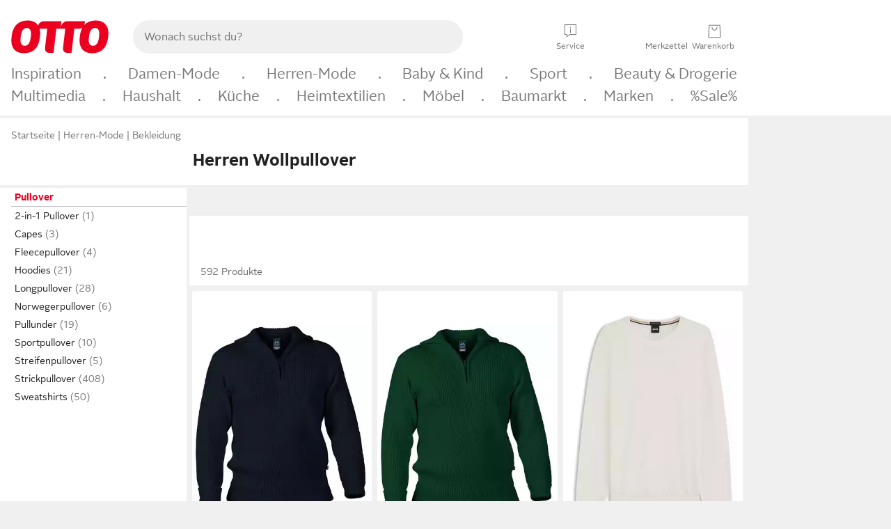

--- FILE ---
content_type: text/html;charset=UTF-8
request_url: https://www.otto.de/herren/mode/pullover/?material=wolle
body_size: 93268
content:

    
<!DOCTYPE html>
<html data-pagecluster="Produktliste" class="" lang="de">
<head>
<meta charset="utf-8">
<meta http-equiv="content-language" content="de">
<meta name="viewport" content="width=device-width, initial-scale=1.0">
<title>Herren Wollpullover online kaufen » Herren Wollpullis | OTTO</title>
<link rel="canonical" href="https://www.otto.de/herren/mode/pullover/?material=wolle"/>
<meta name="description" content="Bis zu 30% reduziert &amp;#10071; Herren Wollpullover online kaufen bei OTTO » Große Auswahl &amp;#10004; Aktuelle Trends &amp;#10004; Beliebte Marken » Jetzt Herren Wollpullis entdecken &amp; shoppen!"/>
<meta name="robots" content="index,follow"/>
<meta property="og:title" content="Herren Wollpullover"/>

<link rel="preconnect" href="https://static.otto.de"/>
<link rel="preconnect" href="https://i.otto.de"/>
<link rel="dns-prefetch" href="https://otto.my.onetrust.eu"/>
<script async src="/onex/assignments/dicing.js"></script>

<script>
window.__toggles__ = Object.freeze({apm_custom_error_assets_legacy: [true, true],bct_add_mini_actions: true,bct_disable_requests: false,bct_enable_doc_referrer_delay: [true, true],bct_handle_auxclick: true,bct_nitro_js_enabled: true,bct_track_external_call_time: true,bs_send_extended_data_to_elk: [false, true],bs_send_rum_data: false,bs_send_user_timings: false,bs_submit_merge_on_late_default: [false, true],cb_consent_receipt_trace_enabled: false,cb_enable_onetrust: true,cb_enable_onetrust_lazy_loading: false,cb_no_load_in_app_context: true,cb_onetrust_internal_hosting: true,cb_reconsent: false,coms_enable_attachment_upload: true,coms_enable_product_security_categories: true,coms_enable_terms_of_use_category: false,eprivacy_load_cb_lazy: true,ftneun_do_not_send_activation_revert: false,ftnine_benefit_sheet_v1_no_additional_events: false,ftnine_migrate_to_oc_snackbar: [false, true],ftthreebcn_combo_backoffice_enable_oic_improvements: [false, true],gr_apm_agent_disable: false,gr_apm_drop_unsampled_disable: false,gr_enable_legacy_helper: false,gr_track_device_pixel_ratio: true,gr_track_device_preferences: [true, true],gr_track_device_text_size: true,gr_track_legacy_pali_selectors: true,gr_tracking_enable_pdp_workaround: true,nucleus_activate_dialogue_id_tracking: true,nucleus_chatbot_android_autofocus: true,nucleus_chatbot_browser_id: [false, true],nucleus_chatbot_emergency_disable_entrypoint: false,nucleus_chatbot_enable_client_vad: false,nucleus_chatbot_show_new_recommendation_bullet_ui: true,nucleus_chatbot_typewriter_animation: true,nucleus_enable_xmas_weeks_design: false,nucleus_ftsn_717_search_term_parameter: [true, true],nucleus_voice_enabled: false,oc_back_to_top_button_enabled: [false, true],oc_button_submit_handle_prevent: [false, true],oc_enable_floating_focus: [true, true],oc_focused_dialog_v1_hide_prev_in_app: [true, true],oc_init_with_render_slice: false,oc_sheet_as_dialog_and_center_sheet: [false, true],oc_sheet_v1_disable_wait_for_content: [false, true],oc_sheet_v1_use_navigation_history: [false, true],ofc_om_exactag_enable: true,poly_notify_partially_supported: true,poly_redirect_unsupported: true,reptile_1283_enable_rating_opens_sheet: true,rui_show_additional_text: [false, true],rui_show_price_reduction: [false, true],rui_show_return_article_change_in_module: [false, true],sda_playout_disabled: false,verint_enable_xmsdk: true,wishlist_use_nexus: [false, true]});
</script>
<script src="/assets-polyfills/assets.polyfills.head.js" crossorigin="anonymous"></script>
<link rel="preload" href="https://static.otto.de/assets-static/components/assets/otto-sans.CtUYNJ_f.woff2" as="font" type="font/woff2" crossorigin="anonymous">
<link rel="preload" href="https://static.otto.de/assets-static/components/assets/otto-sans-bold.7ffBVm3L.woff2" as="font" type="font/woff2" crossorigin="anonymous">
<style>@font-face{font-family:OttoSans;font-style:normal;font-weight:400;src:url(https://static.otto.de/assets-static/components/assets/otto-sans.CtUYNJ_f.woff2) format("woff2"),url(https://static.otto.de/assets-static/components/assets/otto-sans.DT9YO2fU.woff) format("woff")}@font-face{font-family:OttoSans;font-style:normal;font-weight:700;src:url(https://static.otto.de/assets-static/components/assets/otto-sans-bold.7ffBVm3L.woff2) format("woff2"),url(https://static.otto.de/assets-static/components/assets/otto-sans-bold.BeUYGSjW.woff) format("woff")}@font-face{font-family:OttoPlay;font-style:normal;font-weight:400;src:url(https://static.otto.de/assets-static/components/assets/otto-play.CQmFqzJy.woff2) format("woff2")}@media(min-width:48rem){@font-face{font-family:OttoSansThin;font-style:normal;font-weight:400;src:url(https://static.otto.de/assets-static/components/assets/otto-sans-thin.DVT-9QSF.woff2) format("woff2"),url(https://static.otto.de/assets-static/components/assets/otto-sans-thin.UQZ1fxrC.woff) format("woff")}}</style>


<style>html,body,body div,span,object,iframe,h1,h2,h3,h4,h5,h6,p,blockquote,pre,abbr,address,cite,code,del,dfn,em,img,ins,kbd,q,samp,small,strong,sub,sup,var,b,i,dl,dt,dd,ol,ul,li,fieldset,form,label,legend,table,caption,tbody,tfoot,thead,tr,th,td,article,aside,canvas,details,figcaption,figure,footer,header,hgroup,menu,nav,section,summary,time,mark,audio,video{border:0;margin:0;padding:0}article,aside,details,figcaption,figure,footer,header,hgroup,menu,nav,section{display:block}table{border-collapse:collapse;border-spacing:0}fieldset,img{border:0}input,textarea{border-radius:0}input[type=text],textarea{-webkit-appearance:none}address,caption,cite,code,dfn,em,strong,th,var{font-style:normal;font-weight:400}ol,ul{list-style:none}caption,th{text-align:left}h1,h2,h3,h4,h5,h6{font-size:100%;font-weight:400}q:before,q:after{content:""}abbr,acronym{border:0}a{outline:none}html{height:100%;overflow-y:scroll;overflow-x:hidden;background:var(--oc-semantic-color-frame-background, #f0f0f0)}@supports (font: -apple-system-body) and (-webkit-touch-callout: default){html{font:-apple-system-body!important}}*,*:before,*:after{box-sizing:border-box}body{background:var(--oc-semantic-color-frame-background, #f0f0f0);color:var(--oc-semantic-color-text-default, #212121);font:var(--oc-semantic-font-copy-100, 400 .875rem/1.5rem "OTTOSans", Arial, Helvetica, sans-serif);height:100%;margin:0;-webkit-text-size-adjust:100%}@media(min-width:77rem){body{background:linear-gradient(180deg,var(--oc-semantic-color-canvas-background, #ffffff),var(--oc-semantic-color-canvas-background, #ffffff) 166px,transparent 166px,transparent 100%) no-repeat}.app body{background:var(--oc-semantic-color-frame-background, #f0f0f0)}}body,button,input,select,textarea{font-family:var(--oc-base-font-otto-sans, "OTTOSans", Arial, Helvetica, sans-serif)}p{margin-bottom:var(--oc-semantic-spacing-50, 8px)}h1{font:var(--oc-semantic-font-headline-300, 700 1.5rem/2rem "OTTOSans", Arial, Helvetica, sans-serif)}h2{font:var(--oc-semantic-font-headline-200, 700 1.25rem/1.75rem "OTTOSans", Arial, Helvetica, sans-serif)}h3{font:var(--oc-semantic-font-headline-100, 700 1rem/1.5rem "OTTOSans", Arial, Helvetica, sans-serif)}h4{font:var(--oc-semantic-font-headline-50, 700 .875rem/1.25rem "OTTOSans", Arial, Helvetica, sans-serif)}h5{font:var(--oc-semantic-font-headline-25, 700 .75rem/1rem "OTTOSans", Arial, Helvetica, sans-serif)}h6{font:var(--oc-semantic-font-headline-10, 700 .625rem/.75rem "OTTOSans", Arial, Helvetica, sans-serif)}input[type=password]{font-family:var(--oc-base-font-otto-sans, "OTTOSans", Arial, Helvetica, sans-serif)}button::-moz-focus-inner{border:0;padding:0}a{color:inherit}.ub64e{cursor:pointer;text-decoration:underline}em,strong,.bold{font-weight:var(--oc-base-font-weight-bold, 700)}small{font:var(--oc-semantic-font-copy-75, 400 .75rem/1rem "OTTOSans", Arial, Helvetica, sans-serif)}big{font:var(--oc-semantic-font-copy-125, 400 1rem/1.5rem "OTTOSans", Arial, Helvetica, sans-serif)}.hide{display:none}.iconfont{font-family:OttoIconFonts,Arial,Helvetica,sans-serif}.line{border-bottom:1px solid #d6d6d6;clear:both;display:block;height:1px;margin:0;width:100%}footer .ofig{text-align:center}.footerSmall .push{height:0}@media print{body{background-color:var(--oc-semantic-color-frame-background, #f0f0f0);color:var(--oc-semantic-color-text-default, #212121)}body,button,input,select,textarea{font-family:Arial,Helvetica,sans-serif}.product-system .header-info,.product-system .omega,.product-system nav,.product-system footer .bigLinkTable tr th,.product-system footer .bigLinkTable tr td,.product-system footer .iconRow,.user_feedback_splice_bar_live{display:none}.product-system footer .bigLinkTable tr th.width3,.product-system footer .bigLinkTable tr td.width3{display:table-cell}}</style>


<link rel="stylesheet" crossorigin href="https://static.otto.de/assets-static/components/assets/assets.components.legacy.CuutkBW3.css">


<script crossorigin src="https://static.otto.de/assets-static/global-resources/assets/assets.global-resources.head.module.ByZMpuki.js"></script>


<script type="module" crossorigin src="https://static.otto.de/assets-static/global-resources/assets/assets.global-resources.async.module.Co2wgFBU.js" fetchpriority="low"></script>


<script type="module" crossorigin src="https://static.otto.de/feature-components/quality/assets/ofc.quality.main.module.CWzZ2yye.js" fetchpriority="low"></script>
<link rel="modulepreload" crossorigin href="https://static.otto.de/feature-components/quality/assets/ofc.quality.vendor.module.DiAzhQWj.js" fetchpriority="low">


<script crossorigin src="https://static.otto.de/assets-static/global-pattern/assets/assets.global-pattern.main.module.DvekAb2c.js"></script>
<link rel="stylesheet" crossorigin href="https://static.otto.de/assets-static/global-pattern/assets/assets.global-pattern.main.NR-WDCG7.css">



<link rel="shortcut icon" type="image/x-icon" href="https://static.otto.de/assets-static/global-favicons/favicon.ico"/>
<link rel="icon" type="image/svg+xml" href="https://static.otto.de/assets-static/global-favicons/favicon.svg"/>
<link rel="icon" type="image/png" href="https://static.otto.de/assets-static/global-favicons/favicon-16x16.png" sizes="16x16"/>
<link rel="icon" type="image/png" href="https://static.otto.de/assets-static/global-favicons/favicon-32x32.png" sizes="32x32"/>
<link rel="icon" type="image/png" href="https://static.otto.de/assets-static/global-favicons/favicon-96x96.png" sizes="96x96"/>
<link rel="icon" type="image/png" href="https://static.otto.de/assets-static/global-favicons/favicon-128x128.png" sizes="128x128"/>
<link rel="icon" type="image/png" href="https://static.otto.de/assets-static/global-favicons/favicon-160x160.png" sizes="160x160"/>
<link rel="icon" type="image/png" href="https://static.otto.de/assets-static/global-favicons/favicon-192x192.png" sizes="192x192"/>
<link rel="icon" type="image/png" href="https://static.otto.de/assets-static/global-favicons/favicon-196x196.png" sizes="196x196"/>
<link rel="apple-touch-icon" href="https://static.otto.de/assets-static/global-favicons/apple-touch-icon.png"/>
<link rel="apple-touch-icon" href="https://static.otto.de/assets-static/global-favicons/apple-touch-icon-57x57.png" sizes="57x57"/>
<link rel="apple-touch-icon" href="https://static.otto.de/assets-static/global-favicons/apple-touch-icon-60x60.png" sizes="60x60"/>
<link rel="apple-touch-icon" href="https://static.otto.de/assets-static/global-favicons/apple-touch-icon-72x72.png" sizes="72x72"/>
<link rel="apple-touch-icon" href="https://static.otto.de/assets-static/global-favicons/apple-touch-icon-76x76.png" sizes="76x76"/>
<link rel="apple-touch-icon" href="https://static.otto.de/assets-static/global-favicons/apple-touch-icon-114x114.png" sizes="114x114"/>
<link rel="apple-touch-icon" href="https://static.otto.de/assets-static/global-favicons/apple-touch-icon-120x120.png" sizes="120x120"/>
<link rel="apple-touch-icon" href="https://static.otto.de/assets-static/global-favicons/apple-touch-icon-128x128.png" sizes="128x128"/>
<link rel="apple-touch-icon" href="https://static.otto.de/assets-static/global-favicons/apple-touch-icon-144x144.png" sizes="144x144"/>
<link rel="apple-touch-icon" href="https://static.otto.de/assets-static/global-favicons/apple-touch-icon-152x152.png" sizes="152x152"/>
<link rel="apple-touch-icon" href="https://static.otto.de/assets-static/global-favicons/apple-touch-icon-167x167.png" sizes="167x167"/>
<link rel="apple-touch-icon" href="https://static.otto.de/assets-static/global-favicons/apple-touch-icon-180x180.png" sizes="180x180"/>
<link rel="apple-touch-icon" href="https://static.otto.de/assets-static/global-favicons/apple-touch-icon-192x192.png" sizes="192x192"/>
<link rel="manifest" href="/static-proxy/assets-static/global-favicons/manifest.json"/>
<meta name="msapplication-TileColor" content="#ffffff"/>
<meta name="msapplication-navbutton-color" content="#d52b1e"/>
<meta name="theme-color" content="#f0f0f0"/>
<script crossorigin src="https://static.otto.de/assets-static/components/assets/assets.components.main.module.CfaHfXRN.js"></script>
<link rel="stylesheet" crossorigin href="https://static.otto.de/assets-static/components/assets/assets.components.main.aTiY7QKp.css">


<script type="module" crossorigin src="https://static.otto.de/assets-static/components/assets/assets.components.async.module.dY8KT7V9.js" fetchpriority="low"></script>
<link rel="modulepreload" crossorigin href="https://static.otto.de/assets-static/components/assets/assets.components.vendor.module.Cfss8yYa.js" fetchpriority="low">


<script type="module" crossorigin src="https://static.otto.de/feature-components/online-marketing/assets/ofc.online-marketing.exactag.module.D862Japu.js" fetchpriority="low"></script>
<link rel="modulepreload" crossorigin href="https://static.otto.de/feature-components/online-marketing/assets/ofc.online-marketing.vendor.module.u3TC8Bn0.js" fetchpriority="low">


<meta name="pinterest" content="nopin" description="Das Merken von Pins auf Pinterest ist von dieser Webseite aus leider nicht m&#xf6;glich.
Du m&#xf6;chtest dir ein Produkt trotzdem merken? Dann f&#xfc;ge es direkt deinem Merkzettel auf OTTO hinzu &#x2013; so hast du es jederzeit griffbereit!">

<script type="module" crossorigin src="https://static.otto.de/customer-session-maintenance-assets/assets/identity.customer-session-maintenance.refresh.module.DEFHuLWN.js"></script>


<script type="module" crossorigin src="https://static.otto.de/chameleon/turtle/reptile.turtle.head-js.module.CuU0bd70.js"></script>
<link rel="modulepreload" crossorigin href="https://static.otto.de/chameleon/turtle/reptile.turtle.dom-client.module.Dl8zL94A.js">


<link rel="stylesheet" crossorigin href="https://static.otto.de/chameleon/turtle/reptile.turtle.critical.DUP7Qp2m.css">


<link rel="stylesheet" crossorigin href="/chameleon/everglades/reptile.everglades.critical.BhtruvWP.css">


<script type="module" crossorigin src="/chameleon/crocotile/reptile.crocotile.resources.module.CjRO-WI7.js"></script>
<link rel="stylesheet" crossorigin href="/chameleon/crocotile/reptile.crocotile.resources.DuZ9pnQO.css">

</head>
<body class="san-system">
<div id="reptile-sfid-wrapper">
<div class="ts-bct" data-ts_sfid="6eaa05d0b314cf048015480f7a329ac2266107478"></div>
<div id="avContent"
class="js_av_productList" data-pt="Produktliste" data-rule="(und.(ist.material.wolle).(ist.sortiment.bekleidung).(ist.zielgruppe.herren).(sind.kategorien.pullover).(~.(v.1)))">
</div>
</div>
<div class="gridAndInfoContainer">
<div class="gridContainer reducedOuterPadding wrapper mo-frame reptile_gridContainer">
<header class="reptile_header">
<link rel="stylesheet" crossorigin href="/header/reptile.header.head.DQ3_Uczk.css">


<script type="module" crossorigin src="https://static.otto.de/chameleon/turtle/reptile.turtle.head-js.module.CuU0bd70.js"></script>
<link rel="modulepreload" crossorigin href="https://static.otto.de/chameleon/turtle/reptile.turtle.dom-client.module.Dl8zL94A.js">



<div class="find_header js_find_header find_header--hideSearchIconOnTop">
    <div class="find_headerContent">
        <!-- mobileMenuIcon -->
        <div class="find_mobileMenuWrapper">
            <nav-mobile-menu-button class="nav_menu-toggle-button" data-controls="nav-menu-root-sheet" data-menu-root="nav_menu" data-menu-wrapper="nav_mobile-menu-wrapper" data-nav-initialized="data-nav-initialized" data-nav-track="true" data-nav-tracking-menu-close="[{&quot;method&quot;:&quot;submitEvent&quot;,&quot;dataContainer&quot;:{&quot;nav_MenuAction&quot;:[&quot;close&quot;]}}]" data-nav-tracking-menu-exit="[{&quot;method&quot;:&quot;submitEvent&quot;,&quot;dataContainer&quot;:{&quot;nav_MenuAction&quot;:[&quot;exit&quot;]}}]" data-nav-tracking-menu-open="[{&quot;method&quot;:&quot;submitEvent&quot;,&quot;dataContainer&quot;:{&quot;nav_MenuAction&quot;:[&quot;open&quot;]}}]" id="nav_menu-toggle-button" style="display: none;"><p class="nav_menu-toggle-button__icon"></p><p class="nav_menu-toggle-button__title-closed">Sortiment</p><p class="nav_menu-toggle-button__title-open">Schließen</p></nav-mobile-menu-button>
        </div>

        <!-- logo -->
        <div class="find_ottoLogo" data-qa="ftfind-otto-logo-wrapper">
            <a href="/" class="ts-link" data-ts-link="{&quot;san_Header&quot;:&quot;logo&quot;}" title="zur Homepage">
                <svg class="pl_logo" role="img"><use href="/static-proxy/assets-static/icons/pl_logo_otto.svg#pl_logo_otto" xlink:href="/static-proxy/assets-static/icons/pl_logo_otto.svg#pl_logo_otto"/></svg>
            </a>
        </div>

        <!-- searchbar -->
        <script type="module" crossorigin src="/stomachshop/squirrel.stomachshop.searchbar.module.DB55olCe.js"></script>
<link rel="modulepreload" crossorigin href="/stomachshop/squirrel.stomachshop.shared.module.CL9ySgkr.js">
<link rel="modulepreload" crossorigin href="/stomachshop/squirrel.stomachshop.sanHeader.module.al8IqEiu.js">
<link rel="stylesheet" crossorigin href="/stomachshop/squirrel.stomachshop.searchbar.85yoUaEx.css">
<div id="js_squirrel_stomachshop" class="squirrel_searchContainer js_squirrel_searchContainer">
  <div class="squirrel_searchbarWrapper js_squirrel_searchbarWrapper">
    <form class="js_squirrel_searchForm squirrel_searchForm" action="/suche" data-article-number-search="/p/search/" role="search">
      <div class="squirrel_searchline">
        <div class="squirrel_searchbar js_squirrel_searchbar">
          <span id="squirrel_searchfieldDescription">Verwende die Pfeiltasten, um Suchvorschläge oder deine Suchhistorie auszuwählen.</span>
          <input class="squirrel_searchfield js_squirrel_searchbar__input oc-copy-125"
                 data-qa-id="search-field" data-qa="ftfind-search-field"
                 type="text"
                 placeholder="Wonach suchst du?"
                 autocomplete="off"
                 maxlength="150"
                 disabled="disabled"
                 aria-describedby="squirrel_searchfieldDescription"/>
          <oc-icon-button-v2 class="squirrel_submit-button squirrel_searchbar__submit js_squirrel_searchbar__submit"
                             data-qa-id="search-field-submit"
                             icon="search"
                             icon-color="var(--oc-base-color-black-100, #212121)"
                             variant="inverted-transparent"
                             oc-aria-label="Suche abschicken">
          </oc-icon-button-v2>
        </div>
      </div>
    </form>
  </div>

</div>
<div
        class="js_squirrel_navSliderContainer"
        id="squirrel_nav_slider_wrapper"
        style="display: none"
>
  <nav-empty-suggest-slider class="nav_empty-suggest-slider-container" style="display:none;"><oc-cinema-v1 class="nav_oc-slider nav_slider-cinema_js" data-nav-track="true" data-nav-tracking-first-scroll-empty-suggest-slider="[{&quot;method&quot;:&quot;submitEvent&quot;,&quot;dataContainer&quot;:{&quot;nav_SliderType&quot;:[&quot;empty_state_static_deals_slider&quot;],&quot;nav_SliderActivity&quot;:[&quot;slide&quot;]}}]" data-nav-tracking-view-empty-suggest-slider="[{&quot;method&quot;:&quot;submitEventMerge&quot;,&quot;eventMergeId&quot;:&quot;merge-id&quot;,&quot;dataContainer&quot;:{},&quot;action&quot;:{&quot;name&quot;:&quot;open&quot;,&quot;features&quot;:[{&quot;id&quot;:&quot;nav_empty_state_slider_36e8594d-d862-4e6e-b1e9-b40270de1ae4&quot;,&quot;name&quot;:&quot;EmptyStateSliderDetails&quot;,&quot;labels&quot;:{&quot;nav_EmptyStateSliderChipCount&quot;:[&quot;4&quot;],&quot;nav_EmptyStateSliderCluster&quot;:[&quot;static_deals&quot;]},&quot;position&quot;:1,&quot;status&quot;:&quot;loaded&quot;},{&quot;id&quot;:&quot;nav_empty_state_slider_36e8594d-d862-4e6e-b1e9-b40270de1ae4_0&quot;,&quot;name&quot;:&quot;EmptyStateSliderChips&quot;,&quot;labels&quot;:{&quot;nav_EmptyStateSliderCluster&quot;:[&quot;static_deals&quot;],&quot;nav_EmptyStateSliderChip&quot;:[&quot;Deal des Tages&quot;]},&quot;parentId&quot;:&quot;nav_empty_state_slider_36e8594d-d862-4e6e-b1e9-b40270de1ae4&quot;,&quot;position&quot;:1,&quot;status&quot;:&quot;loaded&quot;},{&quot;id&quot;:&quot;nav_empty_state_slider_36e8594d-d862-4e6e-b1e9-b40270de1ae4_1&quot;,&quot;name&quot;:&quot;EmptyStateSliderChips&quot;,&quot;labels&quot;:{&quot;nav_EmptyStateSliderCluster&quot;:[&quot;static_deals&quot;],&quot;nav_EmptyStateSliderChip&quot;:[&quot;Deals der Woche&quot;]},&quot;parentId&quot;:&quot;nav_empty_state_slider_36e8594d-d862-4e6e-b1e9-b40270de1ae4&quot;,&quot;position&quot;:2,&quot;status&quot;:&quot;loaded&quot;},{&quot;id&quot;:&quot;nav_empty_state_slider_36e8594d-d862-4e6e-b1e9-b40270de1ae4_2&quot;,&quot;name&quot;:&quot;EmptyStateSliderChips&quot;,&quot;labels&quot;:{&quot;nav_EmptyStateSliderCluster&quot;:[&quot;static_deals&quot;],&quot;nav_EmptyStateSliderChip&quot;:[&quot;Deals des Monats&quot;]},&quot;parentId&quot;:&quot;nav_empty_state_slider_36e8594d-d862-4e6e-b1e9-b40270de1ae4&quot;,&quot;position&quot;:3,&quot;status&quot;:&quot;loaded&quot;},{&quot;id&quot;:&quot;nav_empty_state_slider_36e8594d-d862-4e6e-b1e9-b40270de1ae4_3&quot;,&quot;name&quot;:&quot;EmptyStateSliderChips&quot;,&quot;labels&quot;:{&quot;nav_EmptyStateSliderCluster&quot;:[&quot;static_deals&quot;],&quot;nav_EmptyStateSliderChip&quot;:[&quot;Super-Sale&quot;]},&quot;parentId&quot;:&quot;nav_empty_state_slider_36e8594d-d862-4e6e-b1e9-b40270de1ae4&quot;,&quot;position&quot;:4,&quot;status&quot;:&quot;loaded&quot;}]}}]" oc-aria-label="Kategorien für Aktionen" resizing="none"><oc-card-v2 class="nav_oc-slider__card nav_slider-item_js" data-nav-track="true" data-nav-tracking-click-empty-suggest-slider-item="[{&quot;method&quot;:&quot;trackOnNextPageImpression&quot;,&quot;dataContainer&quot;:{&quot;wk.nav_SearchSliderItem&quot;:[&quot;Deal des Tages&quot;],&quot;wk.nav_MenuRank&quot;:[&quot;1&quot;],&quot;wk.nav_SearchSlider&quot;:[&quot;empty_state_static_deals_slider&quot;],&quot;wk.nav_MenuLevel&quot;:[&quot;3&quot;],&quot;wk.nav_MenuTitle&quot;:[&quot;Deal des Tages&quot;],&quot;wk.nav_MenuType&quot;:[&quot;curated&quot;],&quot;san_Interaction&quot;:[&quot;empty_state_slider&quot;],&quot;san_Navigation&quot;:[&quot;empty_state_slider&quot;],&quot;nav_MenuAction&quot;:[&quot;click&quot;]}},{&quot;method&quot;:&quot;submitMove&quot;,&quot;dataContainer&quot;:{},&quot;action&quot;:{&quot;name&quot;:&quot;click&quot;,&quot;features&quot;:[{&quot;id&quot;:&quot;nav_empty_state_slider_36e8594d-d862-4e6e-b1e9-b40270de1ae4&quot;,&quot;name&quot;:&quot;EmptyStateSliderDetails&quot;,&quot;labels&quot;:{&quot;nav_EmptyStateSliderChipCount&quot;:[&quot;4&quot;],&quot;nav_EmptyStateSliderCluster&quot;:[&quot;static_deals&quot;]},&quot;position&quot;:1,&quot;status&quot;:&quot;clicked&quot;},{&quot;id&quot;:&quot;nav_empty_state_slider_36e8594d-d862-4e6e-b1e9-b40270de1ae4_0&quot;,&quot;name&quot;:&quot;EmptyStateSliderChips&quot;,&quot;labels&quot;:{&quot;nav_EmptyStateSliderCluster&quot;:[&quot;static_deals&quot;],&quot;nav_EmptyStateSliderChip&quot;:[&quot;Deal des Tages&quot;]},&quot;parentId&quot;:&quot;nav_empty_state_slider_36e8594d-d862-4e6e-b1e9-b40270de1ae4&quot;,&quot;position&quot;:1,&quot;status&quot;:&quot;clicked&quot;}]}}]" oc-aria-label="Zu Produkten für Deal des Tages" size="100"><a aria-label="Zu Produkten für Deal des Tages" href="/sale/deal-des-tages/" slot="primary-action"></a><div class="nav_oc-slider-item"><picture class="nav_oc-slider-item__image"><source media="(max-width: 48em)" srcset="https://i.otto.de/i/otto/001_2021_42_sale_deal_des_tages_kleine_shoppromotion_design_189585?w=48&amp;h=48&amp;upscale=true&amp;fmt=webp&amp; 1x, https://i.otto.de/i/otto/001_2021_42_sale_deal_des_tages_kleine_shoppromotion_design_189585?w=96&amp;h=96&amp;upscale=true&amp;fmt=webp&amp; 2x, https://i.otto.de/i/otto/001_2021_42_sale_deal_des_tages_kleine_shoppromotion_design_189585?w=144&amp;h=144&amp;upscale=true&amp;fmt=webp&amp; 3x" type="image/webp" /><source media="(min-width: 48em)" srcset="https://i.otto.de/i/otto/001_2021_42_sale_deal_des_tages_kleine_shoppromotion_design_189585?w=56&amp;h=56&amp;upscale=true&amp;fmt=webp&amp; 1x, https://i.otto.de/i/otto/001_2021_42_sale_deal_des_tages_kleine_shoppromotion_design_189585?w=112&amp;h=112&amp;upscale=true&amp;fmt=webp&amp; 2x, https://i.otto.de/i/otto/001_2021_42_sale_deal_des_tages_kleine_shoppromotion_design_189585?w=168&amp;h=168&amp;upscale=true&amp;fmt=webp&amp; 3x" type="image/webp" /><source media="(max-width: 48em)" srcset="https://i.otto.de/i/otto/001_2021_42_sale_deal_des_tages_kleine_shoppromotion_design_189585?w=48&amp;h=48&amp;upscale=true&amp; 1x, https://i.otto.de/i/otto/001_2021_42_sale_deal_des_tages_kleine_shoppromotion_design_189585?w=96&amp;h=96&amp;upscale=true&amp; 2x, https://i.otto.de/i/otto/001_2021_42_sale_deal_des_tages_kleine_shoppromotion_design_189585?w=144&amp;h=144&amp;upscale=true&amp; 3x" /><source media="(min-width: 48em)" srcset="https://i.otto.de/i/otto/001_2021_42_sale_deal_des_tages_kleine_shoppromotion_design_189585?w=56&amp;h=56&amp;upscale=true&amp; 1x, https://i.otto.de/i/otto/001_2021_42_sale_deal_des_tages_kleine_shoppromotion_design_189585?w=112&amp;h=112&amp;upscale=true&amp; 2x, https://i.otto.de/i/otto/001_2021_42_sale_deal_des_tages_kleine_shoppromotion_design_189585?w=168&amp;h=168&amp;upscale=true&amp; 3x" /><img loading="lazy" src="https://i.otto.de/i/otto/001_2021_42_sale_deal_des_tages_kleine_shoppromotion_design_189585?w=200&amp;h=200&amp;upscale=true&amp;" /></picture><div class="nav_oc-slider-item__text">Deal des Tages</div></div></oc-card-v2><oc-card-v2 class="nav_oc-slider__card nav_slider-item_js" data-nav-track="true" data-nav-tracking-click-empty-suggest-slider-item="[{&quot;method&quot;:&quot;trackOnNextPageImpression&quot;,&quot;dataContainer&quot;:{&quot;wk.nav_SearchSliderItem&quot;:[&quot;Deals der Woche&quot;],&quot;wk.nav_MenuRank&quot;:[&quot;2&quot;],&quot;wk.nav_SearchSlider&quot;:[&quot;empty_state_static_deals_slider&quot;],&quot;wk.nav_MenuLevel&quot;:[&quot;3&quot;],&quot;wk.nav_MenuTitle&quot;:[&quot;Deals der Woche&quot;],&quot;wk.nav_MenuType&quot;:[&quot;curated&quot;],&quot;san_Interaction&quot;:[&quot;empty_state_slider&quot;],&quot;san_Navigation&quot;:[&quot;empty_state_slider&quot;],&quot;nav_MenuAction&quot;:[&quot;click&quot;]}},{&quot;method&quot;:&quot;submitMove&quot;,&quot;dataContainer&quot;:{},&quot;action&quot;:{&quot;name&quot;:&quot;click&quot;,&quot;features&quot;:[{&quot;id&quot;:&quot;nav_empty_state_slider_36e8594d-d862-4e6e-b1e9-b40270de1ae4&quot;,&quot;name&quot;:&quot;EmptyStateSliderDetails&quot;,&quot;labels&quot;:{&quot;nav_EmptyStateSliderChipCount&quot;:[&quot;4&quot;],&quot;nav_EmptyStateSliderCluster&quot;:[&quot;static_deals&quot;]},&quot;position&quot;:1,&quot;status&quot;:&quot;clicked&quot;},{&quot;id&quot;:&quot;nav_empty_state_slider_36e8594d-d862-4e6e-b1e9-b40270de1ae4_1&quot;,&quot;name&quot;:&quot;EmptyStateSliderChips&quot;,&quot;labels&quot;:{&quot;nav_EmptyStateSliderCluster&quot;:[&quot;static_deals&quot;],&quot;nav_EmptyStateSliderChip&quot;:[&quot;Deals der Woche&quot;]},&quot;parentId&quot;:&quot;nav_empty_state_slider_36e8594d-d862-4e6e-b1e9-b40270de1ae4&quot;,&quot;position&quot;:2,&quot;status&quot;:&quot;clicked&quot;}]}}]" oc-aria-label="Zu Produkten für Deals der Woche" size="100"><a aria-label="Zu Produkten für Deals der Woche" href="/sale/deals-der-woche/" slot="primary-action"></a><div class="nav_oc-slider-item"><picture class="nav_oc-slider-item__image"><source media="(max-width: 48em)" srcset="https://i.otto.de/i/otto/mpp360_131652_163773?w=48&amp;h=48&amp;upscale=true&amp;fmt=webp&amp; 1x, https://i.otto.de/i/otto/mpp360_131652_163773?w=96&amp;h=96&amp;upscale=true&amp;fmt=webp&amp; 2x, https://i.otto.de/i/otto/mpp360_131652_163773?w=144&amp;h=144&amp;upscale=true&amp;fmt=webp&amp; 3x" type="image/webp" /><source media="(min-width: 48em)" srcset="https://i.otto.de/i/otto/mpp360_131652_163773?w=56&amp;h=56&amp;upscale=true&amp;fmt=webp&amp; 1x, https://i.otto.de/i/otto/mpp360_131652_163773?w=112&amp;h=112&amp;upscale=true&amp;fmt=webp&amp; 2x, https://i.otto.de/i/otto/mpp360_131652_163773?w=168&amp;h=168&amp;upscale=true&amp;fmt=webp&amp; 3x" type="image/webp" /><source media="(max-width: 48em)" srcset="https://i.otto.de/i/otto/mpp360_131652_163773?w=48&amp;h=48&amp;upscale=true&amp; 1x, https://i.otto.de/i/otto/mpp360_131652_163773?w=96&amp;h=96&amp;upscale=true&amp; 2x, https://i.otto.de/i/otto/mpp360_131652_163773?w=144&amp;h=144&amp;upscale=true&amp; 3x" /><source media="(min-width: 48em)" srcset="https://i.otto.de/i/otto/mpp360_131652_163773?w=56&amp;h=56&amp;upscale=true&amp; 1x, https://i.otto.de/i/otto/mpp360_131652_163773?w=112&amp;h=112&amp;upscale=true&amp; 2x, https://i.otto.de/i/otto/mpp360_131652_163773?w=168&amp;h=168&amp;upscale=true&amp; 3x" /><img loading="lazy" src="https://i.otto.de/i/otto/mpp360_131652_163773?w=200&amp;h=200&amp;upscale=true&amp;" /></picture><div class="nav_oc-slider-item__text">Deals der Woche</div></div></oc-card-v2><oc-card-v2 base64-href="Lz9zZWxla3Rpb249KHVuZC4oaXN0LmFrdGlvbi5kZWFsLWRlcy1tb25hdHMpLih+Lih2LjEpKSk=" class="nav_oc-slider__card nav_slider-item_js" data-nav-track="true" data-nav-tracking-click-empty-suggest-slider-item="[{&quot;method&quot;:&quot;trackOnNextPageImpression&quot;,&quot;dataContainer&quot;:{&quot;wk.nav_SearchSliderItem&quot;:[&quot;Deals des Monats&quot;],&quot;wk.nav_MenuRank&quot;:[&quot;3&quot;],&quot;wk.nav_SearchSlider&quot;:[&quot;empty_state_static_deals_slider&quot;],&quot;wk.nav_MenuLevel&quot;:[&quot;3&quot;],&quot;wk.nav_MenuTitle&quot;:[&quot;Deals des Monats&quot;],&quot;wk.nav_MenuType&quot;:[&quot;curated&quot;],&quot;san_Interaction&quot;:[&quot;empty_state_slider&quot;],&quot;san_Navigation&quot;:[&quot;empty_state_slider&quot;],&quot;nav_MenuAction&quot;:[&quot;click&quot;]}},{&quot;method&quot;:&quot;submitMove&quot;,&quot;dataContainer&quot;:{},&quot;action&quot;:{&quot;name&quot;:&quot;click&quot;,&quot;features&quot;:[{&quot;id&quot;:&quot;nav_empty_state_slider_36e8594d-d862-4e6e-b1e9-b40270de1ae4&quot;,&quot;name&quot;:&quot;EmptyStateSliderDetails&quot;,&quot;labels&quot;:{&quot;nav_EmptyStateSliderChipCount&quot;:[&quot;4&quot;],&quot;nav_EmptyStateSliderCluster&quot;:[&quot;static_deals&quot;]},&quot;position&quot;:1,&quot;status&quot;:&quot;clicked&quot;},{&quot;id&quot;:&quot;nav_empty_state_slider_36e8594d-d862-4e6e-b1e9-b40270de1ae4_2&quot;,&quot;name&quot;:&quot;EmptyStateSliderChips&quot;,&quot;labels&quot;:{&quot;nav_EmptyStateSliderCluster&quot;:[&quot;static_deals&quot;],&quot;nav_EmptyStateSliderChip&quot;:[&quot;Deals des Monats&quot;]},&quot;parentId&quot;:&quot;nav_empty_state_slider_36e8594d-d862-4e6e-b1e9-b40270de1ae4&quot;,&quot;position&quot;:3,&quot;status&quot;:&quot;clicked&quot;}]}}]" oc-aria-label="Zu Produkten für Deals des Monats" size="100"><div class="nav_oc-slider-item"><picture class="nav_oc-slider-item__image"><source media="(max-width: 48em)" srcset="https://i.otto.de/i/otto/mpp360_131654_163774?w=48&amp;h=48&amp;upscale=true&amp;fmt=webp&amp; 1x, https://i.otto.de/i/otto/mpp360_131654_163774?w=96&amp;h=96&amp;upscale=true&amp;fmt=webp&amp; 2x, https://i.otto.de/i/otto/mpp360_131654_163774?w=144&amp;h=144&amp;upscale=true&amp;fmt=webp&amp; 3x" type="image/webp" /><source media="(min-width: 48em)" srcset="https://i.otto.de/i/otto/mpp360_131654_163774?w=56&amp;h=56&amp;upscale=true&amp;fmt=webp&amp; 1x, https://i.otto.de/i/otto/mpp360_131654_163774?w=112&amp;h=112&amp;upscale=true&amp;fmt=webp&amp; 2x, https://i.otto.de/i/otto/mpp360_131654_163774?w=168&amp;h=168&amp;upscale=true&amp;fmt=webp&amp; 3x" type="image/webp" /><source media="(max-width: 48em)" srcset="https://i.otto.de/i/otto/mpp360_131654_163774?w=48&amp;h=48&amp;upscale=true&amp; 1x, https://i.otto.de/i/otto/mpp360_131654_163774?w=96&amp;h=96&amp;upscale=true&amp; 2x, https://i.otto.de/i/otto/mpp360_131654_163774?w=144&amp;h=144&amp;upscale=true&amp; 3x" /><source media="(min-width: 48em)" srcset="https://i.otto.de/i/otto/mpp360_131654_163774?w=56&amp;h=56&amp;upscale=true&amp; 1x, https://i.otto.de/i/otto/mpp360_131654_163774?w=112&amp;h=112&amp;upscale=true&amp; 2x, https://i.otto.de/i/otto/mpp360_131654_163774?w=168&amp;h=168&amp;upscale=true&amp; 3x" /><img loading="lazy" src="https://i.otto.de/i/otto/mpp360_131654_163774?w=200&amp;h=200&amp;upscale=true&amp;" /></picture><div class="nav_oc-slider-item__text">Deals des<br />Monats</div></div></oc-card-v2><oc-card-v2 base64-href="Lz9zZWxla3Rpb249KHVuZC4oaXN0LmFrdGlvbi5zdXBlci1zYWxlKS4oaXN0LnJhYmF0dC4zMCkuKH4uKHYuMSkpKQ==" class="nav_oc-slider__card nav_slider-item_js" data-nav-track="true" data-nav-tracking-click-empty-suggest-slider-item="[{&quot;method&quot;:&quot;trackOnNextPageImpression&quot;,&quot;dataContainer&quot;:{&quot;wk.nav_SearchSliderItem&quot;:[&quot;Super-Sale&quot;],&quot;wk.nav_MenuRank&quot;:[&quot;4&quot;],&quot;wk.nav_SearchSlider&quot;:[&quot;empty_state_static_deals_slider&quot;],&quot;wk.nav_MenuLevel&quot;:[&quot;3&quot;],&quot;wk.nav_MenuTitle&quot;:[&quot;Super-Sale&quot;],&quot;wk.nav_MenuType&quot;:[&quot;curated&quot;],&quot;san_Interaction&quot;:[&quot;empty_state_slider&quot;],&quot;san_Navigation&quot;:[&quot;empty_state_slider&quot;],&quot;nav_MenuAction&quot;:[&quot;click&quot;]}},{&quot;method&quot;:&quot;submitMove&quot;,&quot;dataContainer&quot;:{},&quot;action&quot;:{&quot;name&quot;:&quot;click&quot;,&quot;features&quot;:[{&quot;id&quot;:&quot;nav_empty_state_slider_36e8594d-d862-4e6e-b1e9-b40270de1ae4&quot;,&quot;name&quot;:&quot;EmptyStateSliderDetails&quot;,&quot;labels&quot;:{&quot;nav_EmptyStateSliderChipCount&quot;:[&quot;4&quot;],&quot;nav_EmptyStateSliderCluster&quot;:[&quot;static_deals&quot;]},&quot;position&quot;:1,&quot;status&quot;:&quot;clicked&quot;},{&quot;id&quot;:&quot;nav_empty_state_slider_36e8594d-d862-4e6e-b1e9-b40270de1ae4_3&quot;,&quot;name&quot;:&quot;EmptyStateSliderChips&quot;,&quot;labels&quot;:{&quot;nav_EmptyStateSliderCluster&quot;:[&quot;static_deals&quot;],&quot;nav_EmptyStateSliderChip&quot;:[&quot;Super-Sale&quot;]},&quot;parentId&quot;:&quot;nav_empty_state_slider_36e8594d-d862-4e6e-b1e9-b40270de1ae4&quot;,&quot;position&quot;:4,&quot;status&quot;:&quot;clicked&quot;}]}}]" oc-aria-label="Zu Produkten für Super-Sale" size="100"><div class="nav_oc-slider-item"><picture class="nav_oc-slider-item__image"><source media="(max-width: 48em)" srcset="https://i.otto.de/i/otto/mpp360_263048_426292?w=48&amp;h=48&amp;upscale=true&amp;fmt=webp&amp; 1x, https://i.otto.de/i/otto/mpp360_263048_426292?w=96&amp;h=96&amp;upscale=true&amp;fmt=webp&amp; 2x, https://i.otto.de/i/otto/mpp360_263048_426292?w=144&amp;h=144&amp;upscale=true&amp;fmt=webp&amp; 3x" type="image/webp" /><source media="(min-width: 48em)" srcset="https://i.otto.de/i/otto/mpp360_263048_426292?w=56&amp;h=56&amp;upscale=true&amp;fmt=webp&amp; 1x, https://i.otto.de/i/otto/mpp360_263048_426292?w=112&amp;h=112&amp;upscale=true&amp;fmt=webp&amp; 2x, https://i.otto.de/i/otto/mpp360_263048_426292?w=168&amp;h=168&amp;upscale=true&amp;fmt=webp&amp; 3x" type="image/webp" /><source media="(max-width: 48em)" srcset="https://i.otto.de/i/otto/mpp360_263048_426292?w=48&amp;h=48&amp;upscale=true&amp; 1x, https://i.otto.de/i/otto/mpp360_263048_426292?w=96&amp;h=96&amp;upscale=true&amp; 2x, https://i.otto.de/i/otto/mpp360_263048_426292?w=144&amp;h=144&amp;upscale=true&amp; 3x" /><source media="(min-width: 48em)" srcset="https://i.otto.de/i/otto/mpp360_263048_426292?w=56&amp;h=56&amp;upscale=true&amp; 1x, https://i.otto.de/i/otto/mpp360_263048_426292?w=112&amp;h=112&amp;upscale=true&amp; 2x, https://i.otto.de/i/otto/mpp360_263048_426292?w=168&amp;h=168&amp;upscale=true&amp; 3x" /><img loading="lazy" src="https://i.otto.de/i/otto/mpp360_263048_426292?w=200&amp;h=200&amp;upscale=true&amp;" /></picture><div class="nav_oc-slider-item__text">Super-Sale</div></div></oc-card-v2></oc-cinema-v1></nav-empty-suggest-slider><div class="nav-static"><script crossorigin="" src="/nav-promirnaty/static/compiled/nav.promirnaty.main.module.CcUFd2aF.js" type="module"></script><link crossorigin="" href="/nav-promirnaty/static/compiled/nav.promirnaty.main.BaxSgDaf.css" rel="stylesheet" /></div>
</div>


        <!-- headerIcons-->
        <div class="find_headerIcons">
            <div class="find_headerIcon find_searchIcon">
                <script type="module" crossorigin src="/stomachshop/squirrel.stomachshop.searchicon.module.CUJXjoiF.js"></script>
<link rel="modulepreload" crossorigin href="/stomachshop/squirrel.stomachshop.shared.module.CL9ySgkr.js">
<link rel="modulepreload" crossorigin href="/stomachshop/squirrel.stomachshop.sanHeader.module.al8IqEiu.js">
<link rel="stylesheet" crossorigin href="/stomachshop/squirrel.stomachshop.searchicon.BfeMBDh0.css">
<div id="squirrel_searchIcon"></div>

            </div>
            <div class="find_headerIcon find_serviceIcon">
                <a id="serviceLink" href="/service/" class="ts-link"
                   data-ts-link="{&quot;san_Header&quot;:&quot;service&quot;}">
                    <span class="p_icons find_headerIcon__icon">s</span>
                    <span class="find_headerIcon__label">Service</span>
                </a>
            </div>
            <div class="find_headerIcon find_userIcon">
                
<div id="us_js_id_loginAreaContainerWrapper" class="us_loginAreaContainerWrapper"
     style="visibility: hidden">
    <div id="us_js_id_loginAreaContainerToReplace" class="us_loginAreaContainerBackground">
        <a id="" class="us_loginAreaFallbackLink"
           href="/myaccount/dashboard">
                <span class="p_icons us_loginAreaContainerIcon">Θ</span>
                <span class="us_iconSubtitle">Mein Konto</span>
        </a>
    </div>
<link href="/user/assets/ft4.user.login-area.a6712898.css" rel="preload" crossorigin="anonymous" as="style" onload="invokePreload.onStyleLoad(this)"/><noscript><link rel="stylesheet" href="/user/assets/ft4.user.login-area.a6712898.css" crossorigin="anonymous"/></noscript>
<link rel="preload" crossorigin="anonymous" href="/user/assets/ft4.user.login-area.4bb24cbd.js" as="script" onload="invokePreload.onScriptLoad(this)" onerror="invokePreload.onScriptError(this)"/></div>

            </div>
            <div class="find_headerIcon find_wishlistIcon">
                <script type="module" crossorigin src="/wishlist-view/statics/ft1.wishlist-view.miniWishlist.module.BkAS2dRE.js"></script>
<link rel="modulepreload" crossorigin href="/wishlist-view/statics/ft1.wishlist-view.common-namespaces-client-DhfOpdyM.module.DeTYOyUr.js">
<link rel="modulepreload" crossorigin href="/wishlist-view/statics/ft1.wishlist-view.common-nexus-client-CdICzBNm.module.DNtW-Rc8.js">
<link rel="modulepreload" crossorigin href="/wishlist-view/statics/ft1.wishlist-view.index-client.module.nFnicVLE.js">
<link rel="modulepreload" crossorigin href="/wishlist-view/statics/ft1.wishlist-view.toggleBox.module.BsWWEiDN.js">
<link rel="stylesheet" crossorigin href="/wishlist-view/statics/ft1.wishlist-view.miniWishlist.1xnsLcN3.css">




<span style="display: none" class="wl_toggleInfo"
      data-toggles-active="FT1_ACTIVATE_CONSUMER_RATING_INFORMATION_TOGGLE FT1_TQD_AMOUNT_LAMBDA FT1_27306_HIDE_POWERPLUGPICTOGRAM FT1_31067_SENDING_SOLDOUT_ITEMS_TO_WISHLIST_IMPLEMENTATION_ADJUSTMENT FT1_31910_UNDO_AFTER_DELETE">
</span>
<a href="/wishlist-view/" class="wl_mini__link">
    <div class="wl_mini wl_js_mini_link "
         title="Mein Merkzettel">
        <oc-icon-v1 type="wishlist" size="100" class="wl_mini__icon"></oc-icon-v1>

        <oc-badge-v1 class=" wl_mini__badge wl_mini__badge--empty wl_js_mini_amount" size="100" variant="secondary"
                     data-qa="miniWishlistAmount"
                     data-amount-url="/wishlist-view-amount-json/"></oc-badge-v1>
        <span class="wl_mini__text">Merkzettel</span>
    </div>
</a>

            </div>
            <div class="find_headerIcon find_basketIcon">
                
<script type="module" crossorigin src="/order/statics/ft1.order-core.common-public.module.CVQLgt6b.js"></script>
<link rel="modulepreload" crossorigin href="/order/statics/ft1.order-core.common.module.BEC4xuj3.js">

<script type="module" crossorigin src="/order/statics/ft1.order-core.minibasket.module.CF0hAQRn.js"></script>
<link rel="modulepreload" crossorigin href="/order/statics/ft1.order-core.common.module.BEC4xuj3.js">
<link rel="stylesheet" crossorigin href="/order/statics/ft1.order-core.minibasket.B4GozIrq.css">

<div class="or_minis or_minibasket order_js_minibasket_link ub64e ts-link"
     data-ub64e="L29yZGVyL2Jhc2tldA=="
     data-ts-link='{"san_Header":"basket"}'
     title="Zum Warenkorb">
    <svg class="pl_icon100 or_minis__icon" role="img">
        <use xlink:href="/assets-static/icons/pl_icon_basket.svg#pl_icon_basket"></use>
    </svg>
    <span class="or_minis__badge or_minis__badge--empty pl_badge--red order_js_minibasket_amount"
          data-loadurl="/order/basket/amount.json"
          data-qa="miniBasketAmount"></span>
    <span class="or_minis__text--large oc-copy-75">Warenkorb</span>
    <span class="or_minis__text pl_copy50">Warenkorb</span>
</div>

            </div>
        </div>
    </div>
</div>

<div><div class="nav_desktop-global-navigation nav_desktop-global-navigation--only-desktop" style="display: none;"><ul class="nav_desktop-global-navigation__content"><li class="nav_desktop-global-navigation-item-element"><nav-desktop-top-level-item data-nav-track="true" data-nav-tracking-menu-close="[{&quot;method&quot;:&quot;submitEvent&quot;,&quot;dataContainer&quot;:{&quot;nav_MenuAction&quot;:[&quot;close&quot;]}}]" data-nav-tracking-menu-exit="[{&quot;method&quot;:&quot;submitEvent&quot;,&quot;dataContainer&quot;:{&quot;nav_MenuAction&quot;:[&quot;exit&quot;]}}]" data-nav-tracking-menu-navigate-down="[{&quot;method&quot;:&quot;submitEvent&quot;,&quot;dataContainer&quot;:{&quot;nav_MenuAction&quot;:[&quot;down&quot;],&quot;nav_MenuRank&quot;:[&quot;1&quot;],&quot;nav_MenuLevel&quot;:[&quot;1&quot;],&quot;nav_MenuTitle&quot;:[&quot;Inspiration&quot;],&quot;nav_MenuType&quot;:[&quot;curated&quot;],&quot;nav_GlobalNavigation&quot;:[&quot;inspiration&quot;]}}]" data-nav-tracking-menu-open="[{&quot;method&quot;:&quot;submitEvent&quot;,&quot;dataContainer&quot;:{&quot;nav_MenuAction&quot;:[&quot;open&quot;]}}]" data-psr="(und.(oder.(ist.thema.thmntag_neuheit).(ist.trend.pride)).(~.(v.1)))"><a class="nav_desktop-global-navigation-item" data-nav-track="true" data-nav-tracking-visit-menu-link="[{&quot;method&quot;:&quot;trackOnNextPageImpression&quot;,&quot;dataContainer&quot;:{&quot;wk.nav_MenuRank&quot;:[&quot;1&quot;],&quot;wk.nav_MenuLevel&quot;:[&quot;1&quot;],&quot;wk.nav_MenuTitle&quot;:[&quot;Inspiration&quot;],&quot;wk.nav_MenuType&quot;:[&quot;curated&quot;],&quot;san_Interaction&quot;:[&quot;global_navigation&quot;],&quot;wk.nav_GlobalNavigation&quot;:[&quot;inspiration&quot;],&quot;wk.nav_MenuFeature&quot;:[&quot;list&quot;],&quot;san_Navigation&quot;:[&quot;global&quot;],&quot;nav_MenuAction&quot;:[&quot;click&quot;]}}]" href="/inspiration/" slot="button"><span class="nav_desktop-global-navigation-item__title">Inspiration</span></a></nav-desktop-top-level-item></li><li class="nav_desktop-global-navigation-separator" data-dot="."></li><li class="nav_desktop-global-navigation-item-element"><nav-desktop-top-level-item data-nav-track="true" data-nav-tracking-menu-close="[{&quot;method&quot;:&quot;submitEvent&quot;,&quot;dataContainer&quot;:{&quot;nav_MenuAction&quot;:[&quot;close&quot;]}}]" data-nav-tracking-menu-exit="[{&quot;method&quot;:&quot;submitEvent&quot;,&quot;dataContainer&quot;:{&quot;nav_MenuAction&quot;:[&quot;exit&quot;]}}]" data-nav-tracking-menu-navigate-down="[{&quot;method&quot;:&quot;submitEvent&quot;,&quot;dataContainer&quot;:{&quot;nav_MenuAction&quot;:[&quot;down&quot;],&quot;nav_MenuRank&quot;:[&quot;2&quot;],&quot;nav_MenuLevel&quot;:[&quot;1&quot;],&quot;nav_MenuTitle&quot;:[&quot;Damen-Mode&quot;],&quot;nav_MenuType&quot;:[&quot;curated&quot;],&quot;nav_GlobalNavigation&quot;:[&quot;damen-mode&quot;]}}]" data-nav-tracking-menu-open="[{&quot;method&quot;:&quot;submitEvent&quot;,&quot;dataContainer&quot;:{&quot;nav_MenuAction&quot;:[&quot;open&quot;]}}]" data-psr="(und.(ist.sortiment.accessoires.augenpflege.bademode.bartpflege.bekleidung.erotik.gepaeck.gesichtspflege.haarentfernung.haarpflege.haarstyling.hautpflege.make-up.manikuere-pedikuere.parfums.schmuck.schuhe.sonnenpflege.taschen-rucksaecke.waesche.zahnpflege).(ist.zielgruppe.damen).(~.(v.1)))"><a class="nav_desktop-global-navigation-item" data-nav-track="true" data-nav-tracking-visit-menu-link="[{&quot;method&quot;:&quot;trackOnNextPageImpression&quot;,&quot;dataContainer&quot;:{&quot;wk.nav_MenuRank&quot;:[&quot;2&quot;],&quot;wk.nav_MenuLevel&quot;:[&quot;1&quot;],&quot;wk.nav_MenuTitle&quot;:[&quot;Damen-Mode&quot;],&quot;wk.nav_MenuType&quot;:[&quot;curated&quot;],&quot;san_Interaction&quot;:[&quot;global_navigation&quot;],&quot;wk.nav_GlobalNavigation&quot;:[&quot;damen-mode&quot;],&quot;wk.nav_MenuFeature&quot;:[&quot;list&quot;],&quot;san_Navigation&quot;:[&quot;global&quot;],&quot;nav_MenuAction&quot;:[&quot;click&quot;]}}]" href="/damen/" slot="button"><span class="nav_desktop-global-navigation-item__title">Damen-Mode</span></a></nav-desktop-top-level-item></li><li class="nav_desktop-global-navigation-separator" data-dot="."></li><li class="nav_desktop-global-navigation-item-element"><nav-desktop-top-level-item data-nav-track="true" data-nav-tracking-menu-close="[{&quot;method&quot;:&quot;submitEvent&quot;,&quot;dataContainer&quot;:{&quot;nav_MenuAction&quot;:[&quot;close&quot;]}}]" data-nav-tracking-menu-exit="[{&quot;method&quot;:&quot;submitEvent&quot;,&quot;dataContainer&quot;:{&quot;nav_MenuAction&quot;:[&quot;exit&quot;]}}]" data-nav-tracking-menu-navigate-down="[{&quot;method&quot;:&quot;submitEvent&quot;,&quot;dataContainer&quot;:{&quot;nav_MenuAction&quot;:[&quot;down&quot;],&quot;nav_MenuRank&quot;:[&quot;3&quot;],&quot;nav_MenuLevel&quot;:[&quot;1&quot;],&quot;nav_MenuTitle&quot;:[&quot;Herren-Mode&quot;],&quot;nav_MenuType&quot;:[&quot;curated&quot;],&quot;nav_GlobalNavigation&quot;:[&quot;herren-mode&quot;]}}]" data-nav-tracking-menu-open="[{&quot;method&quot;:&quot;submitEvent&quot;,&quot;dataContainer&quot;:{&quot;nav_MenuAction&quot;:[&quot;open&quot;]}}]" data-psr="(und.(ist.sortiment.accessoires.augenpflege.bademode.bartpflege.bekleidung.erotik.gepaeck.gesichtspflege.haarentfernung.haarpflege.haarstyling.hautpflege.make-up.manikuere-pedikuere.parfums.schmuck.schuhe.sonnenpflege.taschen-rucksaecke.waesche.zahnpflege).(ist.zielgruppe.herren).(~.(v.1)))"><a class="nav_desktop-global-navigation-item" data-nav-track="true" data-nav-tracking-visit-menu-link="[{&quot;method&quot;:&quot;trackOnNextPageImpression&quot;,&quot;dataContainer&quot;:{&quot;wk.nav_MenuRank&quot;:[&quot;3&quot;],&quot;wk.nav_MenuLevel&quot;:[&quot;1&quot;],&quot;wk.nav_MenuTitle&quot;:[&quot;Herren-Mode&quot;],&quot;wk.nav_MenuType&quot;:[&quot;curated&quot;],&quot;san_Interaction&quot;:[&quot;global_navigation&quot;],&quot;wk.nav_GlobalNavigation&quot;:[&quot;herren-mode&quot;],&quot;wk.nav_MenuFeature&quot;:[&quot;list&quot;],&quot;san_Navigation&quot;:[&quot;global&quot;],&quot;nav_MenuAction&quot;:[&quot;click&quot;]}}]" href="/herren/" slot="button"><span class="nav_desktop-global-navigation-item__title">Herren-Mode</span></a></nav-desktop-top-level-item></li><li class="nav_desktop-global-navigation-separator" data-dot="."></li><li class="nav_desktop-global-navigation-item-element"><nav-desktop-top-level-item data-nav-track="true" data-nav-tracking-menu-close="[{&quot;method&quot;:&quot;submitEvent&quot;,&quot;dataContainer&quot;:{&quot;nav_MenuAction&quot;:[&quot;close&quot;]}}]" data-nav-tracking-menu-exit="[{&quot;method&quot;:&quot;submitEvent&quot;,&quot;dataContainer&quot;:{&quot;nav_MenuAction&quot;:[&quot;exit&quot;]}}]" data-nav-tracking-menu-navigate-down="[{&quot;method&quot;:&quot;submitEvent&quot;,&quot;dataContainer&quot;:{&quot;nav_MenuAction&quot;:[&quot;down&quot;],&quot;nav_MenuRank&quot;:[&quot;4&quot;],&quot;nav_MenuLevel&quot;:[&quot;1&quot;],&quot;nav_MenuTitle&quot;:[&quot;Baby &amp; Kind&quot;],&quot;nav_MenuType&quot;:[&quot;curated&quot;],&quot;nav_GlobalNavigation&quot;:[&quot;baby-kind&quot;]}}]" data-nav-tracking-menu-open="[{&quot;method&quot;:&quot;submitEvent&quot;,&quot;dataContainer&quot;:{&quot;nav_MenuAction&quot;:[&quot;open&quot;]}}]" data-psr="(und.(ist.altersgruppe.babys.kinder).(ist.sortiment.accessoires.aufbewahrung.bademode.bekleidung.beleuchtung.dekoration.fahrzeugausruestung.fahrzeuge.gepaeck.haushaltswaren.heimtextilien.moebel.schmuck.schuhe.spielzeug.sportausruestung.taschen-rucksaecke.waesche).(ist.zielgruppe.jungen.maedchen).(~.(v.1)))"><a class="nav_desktop-global-navigation-item" data-nav-track="true" data-nav-tracking-visit-menu-link="[{&quot;method&quot;:&quot;trackOnNextPageImpression&quot;,&quot;dataContainer&quot;:{&quot;wk.nav_MenuRank&quot;:[&quot;4&quot;],&quot;wk.nav_MenuLevel&quot;:[&quot;1&quot;],&quot;wk.nav_MenuTitle&quot;:[&quot;Baby &amp; Kind&quot;],&quot;wk.nav_MenuType&quot;:[&quot;curated&quot;],&quot;san_Interaction&quot;:[&quot;global_navigation&quot;],&quot;wk.nav_GlobalNavigation&quot;:[&quot;baby-kind&quot;],&quot;wk.nav_MenuFeature&quot;:[&quot;list&quot;],&quot;san_Navigation&quot;:[&quot;global&quot;],&quot;nav_MenuAction&quot;:[&quot;click&quot;]}}]" href="/babys/baby-kind/" slot="button"><span class="nav_desktop-global-navigation-item__title">Baby &amp; Kind</span></a></nav-desktop-top-level-item></li><li class="nav_desktop-global-navigation-separator" data-dot="."></li><li class="nav_desktop-global-navigation-item-element"><nav-desktop-top-level-item data-nav-track="true" data-nav-tracking-menu-close="[{&quot;method&quot;:&quot;submitEvent&quot;,&quot;dataContainer&quot;:{&quot;nav_MenuAction&quot;:[&quot;close&quot;]}}]" data-nav-tracking-menu-exit="[{&quot;method&quot;:&quot;submitEvent&quot;,&quot;dataContainer&quot;:{&quot;nav_MenuAction&quot;:[&quot;exit&quot;]}}]" data-nav-tracking-menu-navigate-down="[{&quot;method&quot;:&quot;submitEvent&quot;,&quot;dataContainer&quot;:{&quot;nav_MenuAction&quot;:[&quot;down&quot;],&quot;nav_MenuRank&quot;:[&quot;5&quot;],&quot;nav_MenuLevel&quot;:[&quot;1&quot;],&quot;nav_MenuTitle&quot;:[&quot;Sport&quot;],&quot;nav_MenuType&quot;:[&quot;curated&quot;],&quot;nav_GlobalNavigation&quot;:[&quot;sport&quot;]}}]" data-nav-tracking-menu-open="[{&quot;method&quot;:&quot;submitEvent&quot;,&quot;dataContainer&quot;:{&quot;nav_MenuAction&quot;:[&quot;open&quot;]}}]" data-psr="(und.(ist.thema.sport).(~.(v.1)))"><a class="nav_desktop-global-navigation-item" data-nav-track="true" data-nav-tracking-visit-menu-link="[{&quot;method&quot;:&quot;trackOnNextPageImpression&quot;,&quot;dataContainer&quot;:{&quot;wk.nav_MenuRank&quot;:[&quot;5&quot;],&quot;wk.nav_MenuLevel&quot;:[&quot;1&quot;],&quot;wk.nav_MenuTitle&quot;:[&quot;Sport&quot;],&quot;wk.nav_MenuType&quot;:[&quot;curated&quot;],&quot;san_Interaction&quot;:[&quot;global_navigation&quot;],&quot;wk.nav_GlobalNavigation&quot;:[&quot;sport&quot;],&quot;wk.nav_MenuFeature&quot;:[&quot;list&quot;],&quot;san_Navigation&quot;:[&quot;global&quot;],&quot;nav_MenuAction&quot;:[&quot;click&quot;]}}]" href="/sport/" slot="button"><span class="nav_desktop-global-navigation-item__title">Sport</span></a></nav-desktop-top-level-item></li><li class="nav_desktop-global-navigation-separator" data-dot="."></li><li class="nav_desktop-global-navigation-item-element"><nav-desktop-top-level-item data-nav-track="true" data-nav-tracking-menu-close="[{&quot;method&quot;:&quot;submitEvent&quot;,&quot;dataContainer&quot;:{&quot;nav_MenuAction&quot;:[&quot;close&quot;]}}]" data-nav-tracking-menu-exit="[{&quot;method&quot;:&quot;submitEvent&quot;,&quot;dataContainer&quot;:{&quot;nav_MenuAction&quot;:[&quot;exit&quot;]}}]" data-nav-tracking-menu-navigate-down="[{&quot;method&quot;:&quot;submitEvent&quot;,&quot;dataContainer&quot;:{&quot;nav_MenuAction&quot;:[&quot;down&quot;],&quot;nav_MenuRank&quot;:[&quot;6&quot;],&quot;nav_MenuLevel&quot;:[&quot;1&quot;],&quot;nav_MenuTitle&quot;:[&quot;Beauty &amp; Drogerie&quot;],&quot;nav_MenuType&quot;:[&quot;curated&quot;],&quot;nav_GlobalNavigation&quot;:[&quot;beauty-drogerie&quot;]}}]" data-nav-tracking-menu-open="[{&quot;method&quot;:&quot;submitEvent&quot;,&quot;dataContainer&quot;:{&quot;nav_MenuAction&quot;:[&quot;open&quot;]}}]" data-psr="(und.(ist.sortiment.erotik.gesichtspflege.gesundheitsprodukte.haarentfernung.haarpflege.haarstyling.hautpflege.make-up.parfums.zahnpflege).(~.(v.1)))"><a class="nav_desktop-global-navigation-item" data-nav-track="true" data-nav-tracking-visit-menu-link="[{&quot;method&quot;:&quot;trackOnNextPageImpression&quot;,&quot;dataContainer&quot;:{&quot;wk.nav_MenuRank&quot;:[&quot;6&quot;],&quot;wk.nav_MenuLevel&quot;:[&quot;1&quot;],&quot;wk.nav_MenuTitle&quot;:[&quot;Beauty &amp; Drogerie&quot;],&quot;wk.nav_MenuType&quot;:[&quot;curated&quot;],&quot;san_Interaction&quot;:[&quot;global_navigation&quot;],&quot;wk.nav_GlobalNavigation&quot;:[&quot;beauty-drogerie&quot;],&quot;wk.nav_MenuFeature&quot;:[&quot;list&quot;],&quot;san_Navigation&quot;:[&quot;global&quot;],&quot;nav_MenuAction&quot;:[&quot;click&quot;]}}]" href="/koerperpflege/drogerie/" slot="button"><span class="nav_desktop-global-navigation-item__title">Beauty &amp; Drogerie</span></a></nav-desktop-top-level-item></li><li class="nav_desktop-global-navigation-separator nav_desktop-global-navigation-separator--break" data-dot="."></li><li class="nav_desktop-global-navigation-item-element"><nav-desktop-top-level-item data-nav-track="true" data-nav-tracking-menu-close="[{&quot;method&quot;:&quot;submitEvent&quot;,&quot;dataContainer&quot;:{&quot;nav_MenuAction&quot;:[&quot;close&quot;]}}]" data-nav-tracking-menu-exit="[{&quot;method&quot;:&quot;submitEvent&quot;,&quot;dataContainer&quot;:{&quot;nav_MenuAction&quot;:[&quot;exit&quot;]}}]" data-nav-tracking-menu-navigate-down="[{&quot;method&quot;:&quot;submitEvent&quot;,&quot;dataContainer&quot;:{&quot;nav_MenuAction&quot;:[&quot;down&quot;],&quot;nav_MenuRank&quot;:[&quot;7&quot;],&quot;nav_MenuLevel&quot;:[&quot;1&quot;],&quot;nav_MenuTitle&quot;:[&quot;Multimedia&quot;],&quot;nav_MenuType&quot;:[&quot;curated&quot;],&quot;nav_GlobalNavigation&quot;:[&quot;multimedia&quot;]}}]" data-nav-tracking-menu-open="[{&quot;method&quot;:&quot;submitEvent&quot;,&quot;dataContainer&quot;:{&quot;nav_MenuAction&quot;:[&quot;open&quot;]}}]" data-psr="(und.(ist.sortiment.buerotechnik.kommunikation.medien.navigation.optik.technik-zubehoer.unterhaltungselektronik).(~.(v.1)))"><a class="nav_desktop-global-navigation-item nav_desktop-global-navigation-item--row-2" data-nav-track="true" data-nav-tracking-visit-menu-link="[{&quot;method&quot;:&quot;trackOnNextPageImpression&quot;,&quot;dataContainer&quot;:{&quot;wk.nav_MenuRank&quot;:[&quot;7&quot;],&quot;wk.nav_MenuLevel&quot;:[&quot;1&quot;],&quot;wk.nav_MenuTitle&quot;:[&quot;Multimedia&quot;],&quot;wk.nav_MenuType&quot;:[&quot;curated&quot;],&quot;san_Interaction&quot;:[&quot;global_navigation&quot;],&quot;wk.nav_GlobalNavigation&quot;:[&quot;multimedia&quot;],&quot;wk.nav_MenuFeature&quot;:[&quot;list&quot;],&quot;san_Navigation&quot;:[&quot;global&quot;],&quot;nav_MenuAction&quot;:[&quot;click&quot;]}}]" href="/technik/multimedia/" slot="button"><span class="nav_desktop-global-navigation-item__title">Multimedia</span></a></nav-desktop-top-level-item></li><li class="nav_desktop-global-navigation-separator" data-dot="."></li><li class="nav_desktop-global-navigation-item-element"><nav-desktop-top-level-item data-nav-track="true" data-nav-tracking-menu-close="[{&quot;method&quot;:&quot;submitEvent&quot;,&quot;dataContainer&quot;:{&quot;nav_MenuAction&quot;:[&quot;close&quot;]}}]" data-nav-tracking-menu-exit="[{&quot;method&quot;:&quot;submitEvent&quot;,&quot;dataContainer&quot;:{&quot;nav_MenuAction&quot;:[&quot;exit&quot;]}}]" data-nav-tracking-menu-navigate-down="[{&quot;method&quot;:&quot;submitEvent&quot;,&quot;dataContainer&quot;:{&quot;nav_MenuAction&quot;:[&quot;down&quot;],&quot;nav_MenuRank&quot;:[&quot;8&quot;],&quot;nav_MenuLevel&quot;:[&quot;1&quot;],&quot;nav_MenuTitle&quot;:[&quot;Haushalt&quot;],&quot;nav_MenuType&quot;:[&quot;curated&quot;],&quot;nav_GlobalNavigation&quot;:[&quot;haushalt&quot;]}}]" data-nav-tracking-menu-open="[{&quot;method&quot;:&quot;submitEvent&quot;,&quot;dataContainer&quot;:{&quot;nav_MenuAction&quot;:[&quot;open&quot;]}}]" data-psr="(und.(ansicht.variante).(ist.sortiment.augenpflege.bartpflege.erotik.gesichtspflege.gesundheitsprodukte.haarentfernung.haarstyling.haushaltsgeraete.haushaltswaren.hautpflege.lebensmittel.make-up.manikuere-pedikuere.parfums.pflegemittel.reinigungsgeraete.sonnenpflege.zahnpflege).(~.(v.1)))"><a class="nav_desktop-global-navigation-item nav_desktop-global-navigation-item--row-2" data-nav-track="true" data-nav-tracking-visit-menu-link="[{&quot;method&quot;:&quot;trackOnNextPageImpression&quot;,&quot;dataContainer&quot;:{&quot;wk.nav_MenuRank&quot;:[&quot;8&quot;],&quot;wk.nav_MenuLevel&quot;:[&quot;1&quot;],&quot;wk.nav_MenuTitle&quot;:[&quot;Haushalt&quot;],&quot;wk.nav_MenuType&quot;:[&quot;curated&quot;],&quot;san_Interaction&quot;:[&quot;global_navigation&quot;],&quot;wk.nav_GlobalNavigation&quot;:[&quot;haushalt&quot;],&quot;wk.nav_MenuFeature&quot;:[&quot;list&quot;],&quot;san_Navigation&quot;:[&quot;global&quot;],&quot;nav_MenuAction&quot;:[&quot;click&quot;]}}]" href="/haushalt/?ansicht=einstieg" slot="button"><span class="nav_desktop-global-navigation-item__title">Haushalt</span></a></nav-desktop-top-level-item></li><li class="nav_desktop-global-navigation-separator" data-dot="."></li><li class="nav_desktop-global-navigation-item-element"><nav-desktop-top-level-item data-nav-track="true" data-nav-tracking-menu-close="[{&quot;method&quot;:&quot;submitEvent&quot;,&quot;dataContainer&quot;:{&quot;nav_MenuAction&quot;:[&quot;close&quot;]}}]" data-nav-tracking-menu-exit="[{&quot;method&quot;:&quot;submitEvent&quot;,&quot;dataContainer&quot;:{&quot;nav_MenuAction&quot;:[&quot;exit&quot;]}}]" data-nav-tracking-menu-navigate-down="[{&quot;method&quot;:&quot;submitEvent&quot;,&quot;dataContainer&quot;:{&quot;nav_MenuAction&quot;:[&quot;down&quot;],&quot;nav_MenuRank&quot;:[&quot;9&quot;],&quot;nav_MenuLevel&quot;:[&quot;1&quot;],&quot;nav_MenuTitle&quot;:[&quot;K\u00fcche&quot;],&quot;nav_MenuType&quot;:[&quot;curated&quot;],&quot;nav_GlobalNavigation&quot;:[&quot;kueche&quot;]}}]" data-nav-tracking-menu-open="[{&quot;method&quot;:&quot;submitEvent&quot;,&quot;dataContainer&quot;:{&quot;nav_MenuAction&quot;:[&quot;open&quot;]}}]" data-psr="(und.(ist.raum.kueche).(~.(v.1)))"><a class="nav_desktop-global-navigation-item nav_desktop-global-navigation-item--row-2" data-nav-track="true" data-nav-tracking-visit-menu-link="[{&quot;method&quot;:&quot;trackOnNextPageImpression&quot;,&quot;dataContainer&quot;:{&quot;wk.nav_MenuRank&quot;:[&quot;9&quot;],&quot;wk.nav_MenuLevel&quot;:[&quot;1&quot;],&quot;wk.nav_MenuTitle&quot;:[&quot;K\u00fcche&quot;],&quot;wk.nav_MenuType&quot;:[&quot;curated&quot;],&quot;san_Interaction&quot;:[&quot;global_navigation&quot;],&quot;wk.nav_GlobalNavigation&quot;:[&quot;kueche&quot;],&quot;wk.nav_MenuFeature&quot;:[&quot;list&quot;],&quot;san_Navigation&quot;:[&quot;global&quot;],&quot;nav_MenuAction&quot;:[&quot;click&quot;]}}]" href="/moebel/?ansicht=einstieg&amp;thema=kueche" slot="button"><span class="nav_desktop-global-navigation-item__title">Küche</span></a></nav-desktop-top-level-item></li><li class="nav_desktop-global-navigation-separator" data-dot="."></li><li class="nav_desktop-global-navigation-item-element"><nav-desktop-top-level-item data-nav-track="true" data-nav-tracking-menu-close="[{&quot;method&quot;:&quot;submitEvent&quot;,&quot;dataContainer&quot;:{&quot;nav_MenuAction&quot;:[&quot;close&quot;]}}]" data-nav-tracking-menu-exit="[{&quot;method&quot;:&quot;submitEvent&quot;,&quot;dataContainer&quot;:{&quot;nav_MenuAction&quot;:[&quot;exit&quot;]}}]" data-nav-tracking-menu-navigate-down="[{&quot;method&quot;:&quot;submitEvent&quot;,&quot;dataContainer&quot;:{&quot;nav_MenuAction&quot;:[&quot;down&quot;],&quot;nav_MenuRank&quot;:[&quot;10&quot;],&quot;nav_MenuLevel&quot;:[&quot;1&quot;],&quot;nav_MenuTitle&quot;:[&quot;Heimtextilien&quot;],&quot;nav_MenuType&quot;:[&quot;curated&quot;],&quot;nav_GlobalNavigation&quot;:[&quot;heimtextilien&quot;]}}]" data-nav-tracking-menu-open="[{&quot;method&quot;:&quot;submitEvent&quot;,&quot;dataContainer&quot;:{&quot;nav_MenuAction&quot;:[&quot;open&quot;]}}]" data-psr="(und.(ansicht.variante).(oder.(ist.sortiment.heimtextilien).(und.(ist.sortiment.moebel).(sind.kategorien.lattenroste)).(und.(ist.sortiment.waesche).(sind.kategorien.bademaentel))).(~.(v.1)))"><a class="nav_desktop-global-navigation-item nav_desktop-global-navigation-item--row-2" data-nav-track="true" data-nav-tracking-visit-menu-link="[{&quot;method&quot;:&quot;trackOnNextPageImpression&quot;,&quot;dataContainer&quot;:{&quot;wk.nav_MenuRank&quot;:[&quot;10&quot;],&quot;wk.nav_MenuLevel&quot;:[&quot;1&quot;],&quot;wk.nav_MenuTitle&quot;:[&quot;Heimtextilien&quot;],&quot;wk.nav_MenuType&quot;:[&quot;curated&quot;],&quot;san_Interaction&quot;:[&quot;global_navigation&quot;],&quot;wk.nav_GlobalNavigation&quot;:[&quot;heimtextilien&quot;],&quot;wk.nav_MenuFeature&quot;:[&quot;list&quot;],&quot;san_Navigation&quot;:[&quot;global&quot;],&quot;nav_MenuAction&quot;:[&quot;click&quot;]}}]" href="/heimtextilien/?ansicht=einstieg" slot="button"><span class="nav_desktop-global-navigation-item__title">Heimtextilien</span></a></nav-desktop-top-level-item></li><li class="nav_desktop-global-navigation-separator" data-dot="."></li><li class="nav_desktop-global-navigation-item-element"><nav-desktop-top-level-item data-nav-track="true" data-nav-tracking-menu-close="[{&quot;method&quot;:&quot;submitEvent&quot;,&quot;dataContainer&quot;:{&quot;nav_MenuAction&quot;:[&quot;close&quot;]}}]" data-nav-tracking-menu-exit="[{&quot;method&quot;:&quot;submitEvent&quot;,&quot;dataContainer&quot;:{&quot;nav_MenuAction&quot;:[&quot;exit&quot;]}}]" data-nav-tracking-menu-navigate-down="[{&quot;method&quot;:&quot;submitEvent&quot;,&quot;dataContainer&quot;:{&quot;nav_MenuAction&quot;:[&quot;down&quot;],&quot;nav_MenuRank&quot;:[&quot;11&quot;],&quot;nav_MenuLevel&quot;:[&quot;1&quot;],&quot;nav_MenuTitle&quot;:[&quot;M\u00f6bel&quot;],&quot;nav_MenuType&quot;:[&quot;curated&quot;],&quot;nav_GlobalNavigation&quot;:[&quot;moebel&quot;]}}]" data-nav-tracking-menu-open="[{&quot;method&quot;:&quot;submitEvent&quot;,&quot;dataContainer&quot;:{&quot;nav_MenuAction&quot;:[&quot;open&quot;]}}]" data-psr="(und.(ansicht.variante).(ist.sortiment.aufbewahrung.beleuchtung.dekoration.haushaltswaren.heimtextilien.moebel).(~.(v.1)))"><a class="nav_desktop-global-navigation-item nav_desktop-global-navigation-item--row-2" data-nav-track="true" data-nav-tracking-visit-menu-link="[{&quot;method&quot;:&quot;trackOnNextPageImpression&quot;,&quot;dataContainer&quot;:{&quot;wk.nav_MenuRank&quot;:[&quot;11&quot;],&quot;wk.nav_MenuLevel&quot;:[&quot;1&quot;],&quot;wk.nav_MenuTitle&quot;:[&quot;M\u00f6bel&quot;],&quot;wk.nav_MenuType&quot;:[&quot;curated&quot;],&quot;san_Interaction&quot;:[&quot;global_navigation&quot;],&quot;wk.nav_GlobalNavigation&quot;:[&quot;moebel&quot;],&quot;wk.nav_MenuFeature&quot;:[&quot;list&quot;],&quot;san_Navigation&quot;:[&quot;global&quot;],&quot;nav_MenuAction&quot;:[&quot;click&quot;]}}]" href="/moebel/?ansicht=einstieg" slot="button"><span class="nav_desktop-global-navigation-item__title">Möbel</span></a></nav-desktop-top-level-item></li><li class="nav_desktop-global-navigation-separator" data-dot="."></li><li class="nav_desktop-global-navigation-item-element"><nav-desktop-top-level-item data-nav-track="true" data-nav-tracking-menu-close="[{&quot;method&quot;:&quot;submitEvent&quot;,&quot;dataContainer&quot;:{&quot;nav_MenuAction&quot;:[&quot;close&quot;]}}]" data-nav-tracking-menu-exit="[{&quot;method&quot;:&quot;submitEvent&quot;,&quot;dataContainer&quot;:{&quot;nav_MenuAction&quot;:[&quot;exit&quot;]}}]" data-nav-tracking-menu-navigate-down="[{&quot;method&quot;:&quot;submitEvent&quot;,&quot;dataContainer&quot;:{&quot;nav_MenuAction&quot;:[&quot;down&quot;],&quot;nav_MenuRank&quot;:[&quot;12&quot;],&quot;nav_MenuLevel&quot;:[&quot;1&quot;],&quot;nav_MenuTitle&quot;:[&quot;Baumarkt&quot;],&quot;nav_MenuType&quot;:[&quot;curated&quot;],&quot;nav_GlobalNavigation&quot;:[&quot;baumarkt&quot;]}}]" data-nav-tracking-menu-open="[{&quot;method&quot;:&quot;submitEvent&quot;,&quot;dataContainer&quot;:{&quot;nav_MenuAction&quot;:[&quot;open&quot;]}}]" data-psr="(und.(oder.(ist.sortiment.bauelemente.baumaschinen.baumaterialien.bewaesserung.bodenbelaege.eisenwaren.elektroinstallation.fahrzeugausruestung.fahrzeuge.farben-lacke.gartengeraete.gartengestaltung.gebaeude.heizen.insektenschutz.klima.pflanzenpflege.pools.sanitaer.sicherheitstechnik.sonnenschutz.tierbedarf.werkzeug).(und.(ist.sortiment.heimtextilien).(oder.(sind.kategorien.auflagen.gartenliegenauflagen).(sind.kategorien.duschvorhaenge).(sind.kategorien.rollos).(sind.kategorien.tapeten))).(und.(ist.sortiment.reinigungsgeraete).(oder.(sind.kategorien.besen).(sind.kategorien.dampfreiniger).(sind.kategorien.hochdruckreiniger).(sind.kategorien.kehrmaschinen).(sind.kategorien.sauger.dampfsauger).(sind.kategorien.sauger.nass-trockensauger)))).(~.(v.1)))"><a class="nav_desktop-global-navigation-item nav_desktop-global-navigation-item--row-2" data-nav-track="true" data-nav-tracking-visit-menu-link="[{&quot;method&quot;:&quot;trackOnNextPageImpression&quot;,&quot;dataContainer&quot;:{&quot;wk.nav_MenuRank&quot;:[&quot;12&quot;],&quot;wk.nav_MenuLevel&quot;:[&quot;1&quot;],&quot;wk.nav_MenuTitle&quot;:[&quot;Baumarkt&quot;],&quot;wk.nav_MenuType&quot;:[&quot;curated&quot;],&quot;san_Interaction&quot;:[&quot;global_navigation&quot;],&quot;wk.nav_GlobalNavigation&quot;:[&quot;baumarkt&quot;],&quot;wk.nav_MenuFeature&quot;:[&quot;list&quot;],&quot;san_Navigation&quot;:[&quot;global&quot;],&quot;nav_MenuAction&quot;:[&quot;click&quot;]}}]" href="/baumarkt/" slot="button"><span class="nav_desktop-global-navigation-item__title">Baumarkt</span></a></nav-desktop-top-level-item></li><li class="nav_desktop-global-navigation-separator" data-dot="."></li><li class="nav_desktop-global-navigation-item-element"><nav-desktop-top-level-item data-nav-track="true" data-nav-tracking-menu-close="[{&quot;method&quot;:&quot;submitEvent&quot;,&quot;dataContainer&quot;:{&quot;nav_MenuAction&quot;:[&quot;close&quot;]}}]" data-nav-tracking-menu-exit="[{&quot;method&quot;:&quot;submitEvent&quot;,&quot;dataContainer&quot;:{&quot;nav_MenuAction&quot;:[&quot;exit&quot;]}}]" data-nav-tracking-menu-navigate-down="[{&quot;method&quot;:&quot;submitEvent&quot;,&quot;dataContainer&quot;:{&quot;nav_MenuAction&quot;:[&quot;down&quot;],&quot;nav_MenuRank&quot;:[&quot;13&quot;],&quot;nav_MenuLevel&quot;:[&quot;1&quot;],&quot;nav_MenuTitle&quot;:[&quot;Marken&quot;],&quot;nav_MenuType&quot;:[&quot;curated&quot;],&quot;nav_GlobalNavigation&quot;:[&quot;marken&quot;]}}]" data-nav-tracking-menu-open="[{&quot;method&quot;:&quot;submitEvent&quot;,&quot;dataContainer&quot;:{&quot;nav_MenuAction&quot;:[&quot;open&quot;]}}]" data-psr="(und.(ist.sortiment.accessoires.beauty.bekleidung.buerotechnik.moebel.sanitaer.schmuck.taschen-rucksaecke.uhren.unterhaltungselektronik).(~.(v.1)))"><a class="nav_desktop-global-navigation-item nav_desktop-global-navigation-item--row-2" data-nav-track="true" data-nav-tracking-visit-menu-link="[{&quot;method&quot;:&quot;trackOnNextPageImpression&quot;,&quot;dataContainer&quot;:{&quot;wk.nav_MenuRank&quot;:[&quot;13&quot;],&quot;wk.nav_MenuLevel&quot;:[&quot;1&quot;],&quot;wk.nav_MenuTitle&quot;:[&quot;Marken&quot;],&quot;wk.nav_MenuType&quot;:[&quot;curated&quot;],&quot;san_Interaction&quot;:[&quot;global_navigation&quot;],&quot;wk.nav_GlobalNavigation&quot;:[&quot;marken&quot;],&quot;wk.nav_MenuFeature&quot;:[&quot;list&quot;],&quot;san_Navigation&quot;:[&quot;global&quot;],&quot;nav_MenuAction&quot;:[&quot;click&quot;]}}]" href="/marken/" slot="button"><span class="nav_desktop-global-navigation-item__title">Marken</span></a></nav-desktop-top-level-item></li><li class="nav_desktop-global-navigation-separator" data-dot="."></li><li class="nav_desktop-global-navigation-item-element"><nav-desktop-top-level-item data-nav-track="true" data-nav-tracking-menu-close="[{&quot;method&quot;:&quot;submitEvent&quot;,&quot;dataContainer&quot;:{&quot;nav_MenuAction&quot;:[&quot;close&quot;]}}]" data-nav-tracking-menu-exit="[{&quot;method&quot;:&quot;submitEvent&quot;,&quot;dataContainer&quot;:{&quot;nav_MenuAction&quot;:[&quot;exit&quot;]}}]" data-nav-tracking-menu-navigate-down="[{&quot;method&quot;:&quot;submitEvent&quot;,&quot;dataContainer&quot;:{&quot;nav_MenuAction&quot;:[&quot;down&quot;],&quot;nav_MenuRank&quot;:[&quot;14&quot;],&quot;nav_MenuLevel&quot;:[&quot;1&quot;],&quot;nav_MenuTitle&quot;:[&quot;%Sale%&quot;],&quot;nav_MenuType&quot;:[&quot;curated&quot;],&quot;nav_GlobalNavigation&quot;:[&quot;sale&quot;]}}]" data-nav-tracking-menu-open="[{&quot;method&quot;:&quot;submitEvent&quot;,&quot;dataContainer&quot;:{&quot;nav_MenuAction&quot;:[&quot;open&quot;]}}]" data-psr="(und.(ist.reduziert).(~.(v.1)))"><a class="nav_desktop-global-navigation-item nav_desktop-global-navigation-item--row-2" data-nav-track="true" data-nav-tracking-visit-menu-link="[{&quot;method&quot;:&quot;trackOnNextPageImpression&quot;,&quot;dataContainer&quot;:{&quot;wk.nav_MenuRank&quot;:[&quot;14&quot;],&quot;wk.nav_MenuLevel&quot;:[&quot;1&quot;],&quot;wk.nav_MenuTitle&quot;:[&quot;%Sale%&quot;],&quot;wk.nav_MenuType&quot;:[&quot;curated&quot;],&quot;san_Interaction&quot;:[&quot;global_navigation&quot;],&quot;wk.nav_GlobalNavigation&quot;:[&quot;sale&quot;],&quot;wk.nav_MenuFeature&quot;:[&quot;list&quot;],&quot;san_Navigation&quot;:[&quot;global&quot;],&quot;nav_MenuAction&quot;:[&quot;click&quot;]}}]" href="/sale/" slot="button"><span class="nav_desktop-global-navigation-item__title">%Sale%</span></a></nav-desktop-top-level-item></li><li class="nav_desktop-global-navigation-separator nav_desktop-global-navigation-separator--end"></li></ul></div><div id="nav_mobile-menu-wrapper" style="display: none;"><nav-mobile-menu class="nav_mobile-menu" id="nav_menu" style="display: none;"></nav-mobile-menu></div></div><script type="module" crossorigin src="/nav-chekov/static/compiled/nav.chekov.desktop_bundle.module.DobXTOiI.js"></script>
<link rel="modulepreload" crossorigin href="/nav-chekov/static/compiled/nav.chekov.shortcutCategories.module.CkrSC761.js">
<link rel="stylesheet" crossorigin href="/nav-chekov/static/compiled/nav.chekov.desktop_bundle.6SlQE-kJ.css">

<script type="module" crossorigin src="/nav-chekov/static/compiled/nav.chekov.mobile_bundle.module.C3S0x3BI.js"></script>
<link rel="modulepreload" crossorigin href="/nav-chekov/static/compiled/nav.chekov.shortcutCategories.module.CkrSC761.js">
<link rel="modulepreload" crossorigin href="/nav-chekov/static/compiled/nav.chekov.mobileElements.module.DNmr_C_0.js">
<link rel="stylesheet" crossorigin href="/nav-chekov/static/compiled/nav.chekov.mobile_bundle.D0cs3IxG.css">



</header>
<div id="reptile-turtle-experiments"
data-E3318="E3318A"
data-E3209="E3209A"
data-E3602="E3602B"
></div>
<div id="reptile-turtle-toggles"
data-DISABLE_FILTER_STYLES_INCLUDE="true"
data-EMERGENCY_DISABLE_WATO="false"
data-EMERGENCY_DISABLE_MAS="false"
data-EMERGENCY_DISABLE_FILTERS="false"
data-EMERGENCY_DISABLE_MPATHY_EMBEDDED_SURVEY="false"
data-EMERGENCY_DISABLE_WISHLIST_API="false"
data-EMERGENCY_DISABLE_SEO_LINKS="false"
data-EMERGENCY_DISABLE_SEO_TEXTS="false"
data-EMERGENCY_DISABLE_SPONSORED_ON_THEME_SITES="false"
data-EMERGENCY_DISABLE_EXTERNAL_SUGGEST_ON_LISTS="true"
data-ENABLE_FEATURE_FUAG_COMPONENT_ON_TILE="false"
data-REPTILE_1013_BRAND_HUB_EXPERIMENT="true"
data-REPTILE_1013_ENABLE_BRAND_HUB="false"
data-REPTILE_1137_BRAND_HUB_EXPERIMENT="true"
data-REPTILE_1137_ENABLE_BRAND_HUB="false"
data-REPTILE_1128_USE_CRAWLIGATOR_FOR_SEOLINKS="true"
data-REPTILE_1194_ENABLE_WATO_DRESON_PARAMETER="true"
data-REPTILE_1173_USE_REPTILE_FOOTER="true"
data-REPTILE_1242_TRACK_SAN_SELECTIONRULE_ON_ENTRY_AND_BRAND_PAGES="true"
data-REPTILE_1273_FORWARD_TILELIST_TO_DUNDEE="true"
data-REPTILE_1329_DUNDEE_TILELIST_EXPERIMENT="false"
data-REPTILE_1329_SKIP_ASSORTMENT_CHECK_FOR_DUNDEE="true"
data-MIGRATE_SKYSCRAPER_AD_INCLUDE_FOR_SEARCH_PAGES="false"
></div>
<div class="js_tracking" data-track="true" style="display: none"></div>

<div class="reptile_contentHeader">
<div id="reptile-breadcrumb"
class="reptile_contentHeader__breadcrumb reptile_contentHeader__breadcrumb--withQueryParam"
data-rule="(und.(ist.material.wolle).(ist.sortiment.bekleidung).(ist.zielgruppe.herren).(sind.kategorien.pullover).(~.(v.1)))">
<div class="pl_grid-content"><div class="nav_grimm-breadcrumb-container nav_grimm-breadcrumbs_js pl_grid-container" data-nav-testing="breadcrumb-container" data-nav-track="true" data-nav-tracking-view-breadcrumbs="[{&quot;method&quot;:&quot;submitMerge&quot;,&quot;dataContainer&quot;:{&quot;nav_Breadcrumb&quot;:[&quot;Herren-Mode&gt;Bekleidung&gt;Herren Wollpullover&quot;]}}]" style="height:76px;visibility:hidden;"><script type="application/ld+json">{"@context":"http:\/\/schema.org","@type":"BreadcrumbList","itemListElement":[{"@type":"ListItem","position":1,"item":{"@id":"https:\/\/www.otto.de\/","name":"Startseite"}},{"@type":"ListItem","position":2,"item":{"@id":"https:\/\/www.otto.de\/herren\/","name":"Herren-Mode"}},{"@type":"ListItem","position":3,"item":{"@id":"https:\/\/www.otto.de\/herren\/mode\/","name":"Bekleidung"}}]}</script><div class="nav_grimm-breadcrumb-container__breadcrumb pl_grid-col-12 "><ul class="nav_grimm-breadcrumb"><li class="nav_grimm-breadcrumb__list-item nav_grimm-breadcrumb__ellipsis-item" data-nav-testing="breadcrumb-path-element"><a class="nav_grimm-breadcrumb__link ts-link" data-nav-testing="breadcrumb-path-element-link" data-ts-link="{&quot;san_Interaction&quot;:&quot;breadcrumb&quot;, &quot;san_Navigation&quot;:&quot;Breadcrumb&quot;, &quot;wk.nav_BreadcrumbType&quot;: &quot;breadcrumb&quot;}" href="/">…</a></li> <li class="nav_grimm-breadcrumb__list-item " data-nav-testing="breadcrumb-path-element"><a class="nav_grimm-breadcrumb__link ts-link" data-nav-testing="breadcrumb-path-element-link" data-ts-link="{&quot;san_Interaction&quot;:&quot;breadcrumb&quot;, &quot;san_Navigation&quot;:&quot;Breadcrumb&quot;, &quot;wk.nav_BreadcrumbType&quot;: &quot;breadcrumb&quot;}" href="/">Startseite</a></li> <li class="nav_grimm-breadcrumb__list-item nav_grimm-breadcrumb__always-visible-list-item" data-nav-testing="breadcrumb-path-element"><a class="nav_grimm-breadcrumb__link ts-link" data-nav-testing="breadcrumb-path-element-link" data-ts-link="{&quot;san_Interaction&quot;:&quot;breadcrumb&quot;, &quot;san_Navigation&quot;:&quot;Breadcrumb&quot;, &quot;wk.nav_BreadcrumbType&quot;: &quot;breadcrumb&quot;}" href="/herren/">Herren-Mode</a></li> <li class="nav_grimm-breadcrumb__list-item nav_grimm-breadcrumb__always-visible-list-item" data-nav-testing="breadcrumb-path-element"><a class="nav_grimm-breadcrumb__link ts-link" data-nav-testing="breadcrumb-path-element-link" data-ts-link="{&quot;san_Interaction&quot;:&quot;breadcrumb&quot;, &quot;san_Navigation&quot;:&quot;Breadcrumb&quot;, &quot;wk.nav_BreadcrumbType&quot;: &quot;breadcrumb&quot;}" href="/herren/mode/">Bekleidung</a></li> </ul></div><div class="nav_grimm-breadcrumb-container__title pl_grid-col-12 pl_grid-offset-lg-4 pl_grid-col-lg-8"><div class="nav_grimm-breadcrumb-headline"><div class="nav_grimm-breadcrumb-headline__icon"><nav-refer-back class="nav_grimm-refer-back" data-nav-testing="breadcrumb-headline-refer-back" data-nav-track="true" data-nav-tracking-click-back-button="[{&quot;method&quot;:&quot;trackOnNextPageImpression&quot;,&quot;dataContainer&quot;:{&quot;san_Navigation&quot;:&quot;breadcrumb_back&quot;,&quot;san_Interaction&quot;:&quot;breadcrumb&quot;,&quot;wk.nav_BreadcrumbType&quot;:&quot;breadcrumb_back&quot;}}]" id="nav_breadcrumb-headline-refer-back" style="display:none;"><span class="p_icons"></span></nav-refer-back></div><div class="nav_grimm-breadcrumb-headline__text-group"><h1 class="nav_grimm-breadcrumb-headline__title" data-nav-testing="breadcrumb-headline"> Herren Wollpullover</h1></div></div></div></div></div><script type="module" crossorigin src="/nav-grimm/static/compiled/nav.grimm.main.module.C30Jmehu.js"></script>
<link rel="stylesheet" crossorigin href="/nav-grimm/static/compiled/nav.grimm.main.Bz0cRZCm.css">


</div>
<div id="reptile-top-paging-placeholder" class="reptile_contentHeader__paging"></div>
</div>
<aside class="reptile_sidebar">
<nav class="reptile_filterNavigation" style="display: none;">
    <ul>
        <li><a href="/babys/mode/pullover/?material=wolle">Baby Wollpullover</a></li>
        <li><a href="/damen/mode/pullover/?material=wolle">Wollpullover</a></li>
        <li><a href="/herren/mode/pullover/">Herren Pullover</a></li>
        <li><a href="/herren/mode/pullover/?aermellaenge=aermellos">Ärmellose Herren Pullover</a></li>
        <li><a href="/herren/mode/pullover/?aermellaenge=kurzarm">Herren Kurzarm Pullover</a></li>
        <li><a href="/herren/mode/pullover/?aermellaenge=langarm">Herren Langarmpullover</a></li>
        <li><a href="/herren/mode/pullover/?anlass=buero">Büro Herrenpullover</a></li>
        <li><a href="/herren/mode/pullover/?anlass=freizeit">Freizeit Herrenpullover</a></li>
        <li><a href="/herren/mode/pullover/?anlass=halloween">Herren Halloween Pullover</a></li>
        <li><a href="/herren/mode/pullover/?anlass=junggesellenabschied">Junggesellenabschied Herren Pullover</a></li>
        <li><a href="/herren/mode/pullover/?anlass=nikolaus">Herren Nikolauspullover</a></li>
        <li><a href="/herren/mode/pullover/?anlass=oktoberfest">Herren Oktoberfestpullover</a></li>
        <li><a href="/herren/mode/pullover/?anlass=silvester">Herren Silvesterpullover</a></li>
        <li><a href="/herren/mode/pullover/?anlass=streetwear">Herren Streetwearpullover</a></li>
        <li><a href="/herren/mode/pullover/?anlass=weihnachten&amp;material=wolle">Herren Weihnachts Wollepullover</a></li>
        <li><a href="/herren/mode/pullover/?anwendungsgebiet=outdoor">Herren Outdoor Pullover</a></li>
        <li><a href="/herren/mode/pullover/?anwendungsgebiet=outdoor&amp;material=wolle">Herren Outdoor Wollpullover</a></li>
        <li><a href="/herren/mode/pullover/?ausschnitt-kragen=kapuzenlos">Herren Pullover ohne Kapuze</a></li>
        <li><a href="/herren/mode/pullover/?ausschnitt-kragen=mit-kapuze">Herren Kapuzenpullover</a></li>
        <li><a href="/herren/mode/pullover/?ausschnitt-kragen=mit-kapuze&amp;material=wolle">Herren Kapuzen Wollpullover</a></li>
        <li><a href="/herren/mode/pullover/?ausschnitt-kragen=polokragen">Herren Polopullover</a></li>
        <li><a href="/herren/mode/pullover/?ausschnitt-kragen=rollkragen">Herren Rollkragenpullover</a></li>
        <li><a href="/herren/mode/pullover/?ausschnitt-kragen=rollkragen&amp;material=wolle">Herren Rollkragen Wollpullover</a></li>
        <li><a href="/herren/mode/pullover/?ausschnitt-kragen=rundhals">Herren Rundhalspullover</a></li>
        <li><a href="/herren/mode/pullover/?ausschnitt-kragen=rundhals&amp;material=wolle">Herren Rundhals Wollpullover</a></li>
        <li><a href="/herren/mode/pullover/?ausschnitt-kragen=schalkragen">Herren Schalkragen Pullover</a></li>
        <li><a href="/herren/mode/pullover/?ausschnitt-kragen=stehkragen">Herren Stehkragen Pullover</a></li>
        <li><a href="/herren/mode/pullover/?ausschnitt-kragen=troyer-kragen">Herren Troyerpullover</a></li>
        <li><a href="/herren/mode/pullover/?ausschnitt-kragen=troyer-kragen&amp;material=wolle">Herren Troyer Wollpullover</a></li>
        <li><a href="/herren/mode/pullover/?ausschnitt-kragen=v-ausschnitt">Herren Pullover mit V-Ausschnitt</a></li>
        <li><a href="/herren/mode/pullover/?ausschnitt-kragen=v-ausschnitt&amp;material=wolle">Herren Wollpullover mit V-Ausschnitt</a></li>
        <li><a href="/herren/mode/pullover/?farbe=_">Bunte Herren Pullover</a></li>
        <li><a href="/herren/mode/pullover/?farbe=beige">Beige Herren Pullover</a></li>
        <li><a href="/herren/mode/pullover/?farbe=beige&amp;material=wolle">Beige Herren Wollpullover</a></li>
        <li><a href="/herren/mode/pullover/?farbe=blau">Blaue Herren Pullover</a></li>
        <li><a href="/herren/mode/pullover/?farbe=blau&amp;material=wolle">Blaue Herren Wollpullover</a></li>
        <li><a href="/herren/mode/pullover/?farbe=braun">Braune Herren Pullover</a></li>
        <li><a href="/herren/mode/pullover/?farbe=braun&amp;material=wolle">Braune Herren Wollpullover</a></li>
        <li><a href="/herren/mode/pullover/?farbe=bunt&amp;material=wolle">Bunte Herren Wollpullover</a></li>
        <li><a href="/herren/mode/pullover/?farbe=gelb">Gelbe Herren Pullover</a></li>
        <li><a href="/herren/mode/pullover/?farbe=gelb&amp;material=wolle">Gelbe Herren Wollpullover</a></li>
        <li><a href="/herren/mode/pullover/?farbe=goldfarben">Gold Herrenpullover</a></li>
        <li><a href="/herren/mode/pullover/?farbe=grau">Graue Herren Pullover</a></li>
        <li><a href="/herren/mode/pullover/?farbe=grau&amp;material=wolle">Graue Herren Wollpullover</a></li>
        <li><a href="/herren/mode/pullover/?farbe=gruen">Grüne Herren Pullover</a></li>
        <li><a href="/herren/mode/pullover/?farbe=gruen&amp;material=wolle">Grüne Herren Wollpullover</a></li>
        <li><a href="/herren/mode/pullover/?farbe=lila">Lila Herren Pullover</a></li>
        <li><a href="/herren/mode/pullover/?farbe=orange">Orange Herren Pullover</a></li>
        <li><a href="/herren/mode/pullover/?farbe=rosa">Rosa Herren Pullover</a></li>
        <li><a href="/herren/mode/pullover/?farbe=rot">Rote Herren Pullover</a></li>
        <li><a href="/herren/mode/pullover/?farbe=rot&amp;material=wolle">Rote Herren Wollpullover</a></li>
        <li><a href="/herren/mode/pullover/?farbe=schwarz">Schwarze Herren Pullover</a></li>
        <li><a href="/herren/mode/pullover/?farbe=schwarz&amp;material=wolle">Schwarze Herren Wollpullover</a></li>
        <li><a href="/herren/mode/pullover/?farbe=weiss">Weiße Herren Pullover</a></li>
        <li><a href="/herren/mode/pullover/?farbe=weiss&amp;material=wolle">Weiße Herren Wollpullover</a></li>
        <li><a href="/herren/mode/pullover/?filmfigur=micky-maus">Herren Micky Maus Pullover</a></li>
        <li><a href="/herren/mode/pullover/?filmserie=harry-potter">Harry Potter Herrenpullover</a></li>
        <li><a href="/herren/mode/pullover/?herstellungsart=feinstrick">Herren Feinstrick Pullover</a></li>
        <li><a href="/herren/mode/pullover/?herstellungsart=grobstrick">Grobstrick Herren Pullover</a></li>
        <li><a href="/herren/mode/pullover/?herstellungsart=grobstrick&amp;material=wolle">Grobstrick Herren Wollpullover</a></li>
        <li><a href="/herren/mode/pullover/?jahreszeit=fruehling">Frühling Herrenpullover</a></li>
        <li><a href="/herren/mode/pullover/?jahreszeit=herbst">Herren Herbst Pullover</a></li>
        <li><a href="/herren/mode/pullover/?jahreszeit=sommer">Herren Sommer Pullover</a></li>
        <li><a href="/herren/mode/pullover/?jahreszeit=winter">Winter Herren Pullover</a></li>
        <li><a href="/herren/mode/pullover/?jahreszeit=winter&amp;material=wolle">Herren Winter Wollpullover</a></li>
        <li><a href="/herren/mode/pullover/?laenge=lang">Lange Herren Pullover</a></li>
        <li><a href="/herren/mode/pullover/?marke=1-fc-koeln">FC Köln Herren Pullover</a></li>
        <li><a href="/herren/mode/pullover/?marke=_adidas">adidas Herren Pullover</a></li>
        <li><a href="/herren/mode/pullover/?marke=_bench">Bench. Herren Pullover</a></li>
        <li><a href="/herren/mode/pullover/?marke=_calvin-klein">Calvin Klein Herren Pullover</a></li>
        <li><a href="/herren/mode/pullover/?marke=_emporio-armani">Emporio Armani Herren Pullover</a></li>
        <li><a href="/herren/mode/pullover/?marke=_esprit">Esprit Herren Pullover</a></li>
        <li><a href="/herren/mode/pullover/?marke=_fila">Fila Herren Pullover</a></li>
        <li><a href="/herren/mode/pullover/?marke=_gant">Gant Herren Pullover</a></li>
        <li><a href="/herren/mode/pullover/?marke=_gant&amp;material=wolle">Gant Herren Wollpullover</a></li>
        <li><a href="/herren/mode/pullover/?marke=_garcia">Garcia Herren Pullover</a></li>
        <li><a href="/herren/mode/pullover/?marke=_hugo-boss">BOSS Herren Pullover</a></li>
        <li><a href="/herren/mode/pullover/?marke=_hugo-boss&amp;material=wolle">BOSS Herren Wollpullover</a></li>
        <li><a href="/herren/mode/pullover/?marke=_levis">Levi&#39;s Herren Pullover</a></li>
        <li><a href="/herren/mode/pullover/?marke=_marc-o-polo">Marc O&#39;Polo Herren Pullover</a></li>
        <li><a href="/herren/mode/pullover/?marke=_marc-o-polo&amp;material=wolle">Marc O&#39;Polo Herren Wollpullover</a></li>
        <li><a href="/herren/mode/pullover/?marke=_mustang">Mustang Herren Pullover</a></li>
        <li><a href="/herren/mode/pullover/?marke=_nike">Nike Herren Pullover</a></li>
        <li><a href="/herren/mode/pullover/?marke=_only">Only Herren Pullover</a></li>
        <li><a href="/herren/mode/pullover/?marke=_pokemon">Pokémon Herren Pullover</a></li>
        <li><a href="/herren/mode/pullover/?marke=_ralph-lauren">Ralph Lauren Herren Pullover</a></li>
        <li><a href="/herren/mode/pullover/?marke=_ralph-lauren&amp;material=wolle">Ralph Lauren Herren Wollpullover</a></li>
        <li><a href="/herren/mode/pullover/?marke=_reebok">Reebok Herren Pullover</a></li>
        <li><a href="/herren/mode/pullover/?marke=_s-oliver">s.Oliver Herren Pullover</a></li>
        <li><a href="/herren/mode/pullover/?marke=_selected">Selected Herren Pullover</a></li>
        <li><a href="/herren/mode/pullover/?marke=_superdry">Superdry Herren Pullover</a></li>
        <li><a href="/herren/mode/pullover/?marke=_tom-tailor">Tom Tailor Herren Pullover</a></li>
        <li><a href="/herren/mode/pullover/?marke=_tommy-hilfiger">Tommy Hilfiger Herren Pullover</a></li>
        <li><a href="/herren/mode/pullover/?marke=ac-dc">AC/DC Herren Pullover</a></li>
        <li><a href="/herren/mode/pullover/?marke=adidas-originals">adidas Originals Herren Pullover</a></li>
        <li><a href="/herren/mode/pullover/?marke=alan-paine">Alan Paine Herren Pullover</a></li>
        <li><a href="/herren/mode/pullover/?marke=alpha-industries">Alpha Industries Herren Pullover</a></li>
        <li><a href="/herren/mode/pullover/?marke=amiri">Amiri Herren Pullover</a></li>
        <li><a href="/herren/mode/pullover/?marke=arizona">Arizona Herren Pullover</a></li>
        <li><a href="/herren/mode/pullover/?marke=armani-exchange">Armani Exchange Herren Pullover</a></li>
        <li><a href="/herren/mode/pullover/?marke=armedangels">armedangels Herren Pullover</a></li>
        <li><a href="/herren/mode/pullover/?marke=babista">Babista Herren Pullover</a></li>
        <li><a href="/herren/mode/pullover/?marke=baldessarini">Baldessarini Herren Pullover</a></li>
        <li><a href="/herren/mode/pullover/?marke=balenciaga">Balenciaga Herren Pullover</a></li>
        <li><a href="/herren/mode/pullover/?marke=balmain">Balmain Herren Pullover</a></li>
        <li><a href="/herren/mode/pullover/?marke=balr">BALR. Herren Pullover</a></li>
        <li><a href="/herren/mode/pullover/?marke=barbour">Barbour Herren Pullover</a></li>
        <li><a href="/herren/mode/pullover/?marke=barbour&amp;material=wolle">Barbour Herren Wollpullover</a></li>
        <li><a href="/herren/mode/pullover/?marke=basefield">Basefield Herren Pullover</a></li>
        <li><a href="/herren/mode/pullover/?marke=batman">Batman Herren Pullover</a></li>
        <li><a href="/herren/mode/pullover/?marke=belstaff">Belstaff Herren Pullover</a></li>
        <li><a href="/herren/mode/pullover/?marke=bergans">Bergans Herren Pullover</a></li>
        <li><a href="/herren/mode/pullover/?marke=better-rich">Better Rich Herren Pullover</a></li>
        <li><a href="/herren/mode/pullover/?marke=billabong">Billabong Herren Pullover</a></li>
        <li><a href="/herren/mode/pullover/?marke=blend">Blend Herren Pullover</a></li>
        <li><a href="/herren/mode/pullover/?marke=blue-seven">Blue Seven Herren Pullover</a></li>
        <li><a href="/herren/mode/pullover/?marke=bmw">BMW Herren Pullover</a></li>
        <li><a href="/herren/mode/pullover/?marke=bogner">Bogner Herren Pullover</a></li>
        <li><a href="/herren/mode/pullover/?marke=bonprix">Bonprix Herren Pullover</a></li>
        <li><a href="/herren/mode/pullover/?marke=boss-green">BOSS Green Herren Pullover</a></li>
        <li><a href="/herren/mode/pullover/?marke=boss-orange">BOSS Orange Herren Pullover</a></li>
        <li><a href="/herren/mode/pullover/?marke=brax">Brax Herren Pullover</a></li>
        <li><a href="/herren/mode/pullover/?marke=brax&amp;material=wolle">Brax Herren Wollpullover</a></li>
        <li><a href="/herren/mode/pullover/?marke=bruno-banani">Bruno Banani Herren Pullover</a></li>
        <li><a href="/herren/mode/pullover/?marke=bugatti">Bugatti Herren Pullover</a></li>
        <li><a href="/herren/mode/pullover/?marke=burberry">Burberry Herren Pullover</a></li>
        <li><a href="/herren/mode/pullover/?marke=callaway">Callaway Herren Pullover</a></li>
        <li><a href="/herren/mode/pullover/?marke=calvin-klein-jeans">Calvin Klein Jeans Herren Pullover</a></li>
        <li><a href="/herren/mode/pullover/?marke=camel-active">Camel Active Herren Pullover</a></li>
        <li><a href="/herren/mode/pullover/?marke=camp-david">Camp David Herren Pullover</a></li>
        <li><a href="/herren/mode/pullover/?marke=carhartt">Carhartt Herren Pullover</a></li>
        <li><a href="/herren/mode/pullover/?marke=carlo-colucci">Carlo Colucci Herren Pullover</a></li>
        <li><a href="/herren/mode/pullover/?marke=casamoda">Casamoda Herren Pullover</a></li>
        <li><a href="/herren/mode/pullover/?marke=cascallo">Cascallo Herren Pullover</a></li>
        <li><a href="/herren/mode/pullover/?marke=champion">Champion Herren Pullover</a></li>
        <li><a href="/herren/mode/pullover/?marke=chasin">CHASIN&#39; Herren Pullover</a></li>
        <li><a href="/herren/mode/pullover/?marke=chiemsee">Chiemsee Herren Pullover</a></li>
        <li><a href="/herren/mode/pullover/?marke=cinque">Cinque Herren Pullover</a></li>
        <li><a href="/herren/mode/pullover/?marke=cipo-baxx">Cipo &amp; Baxx Herren Pullover</a></li>
        <li><a href="/herren/mode/pullover/?marke=cleptomanicx">Cleptomanicx Herren Pullover</a></li>
        <li><a href="/herren/mode/pullover/?marke=closed">CLOSED Herren Pullover</a></li>
        <li><a href="/herren/mode/pullover/?marke=cmp">CMP Herren Pullover</a></li>
        <li><a href="/herren/mode/pullover/?marke=colmar">Colmar Herren Pullover</a></li>
        <li><a href="/herren/mode/pullover/?marke=columbia">Columbia Herren Pullover</a></li>
        <li><a href="/herren/mode/pullover/?marke=commander">Commander Herren Pullover</a></li>
        <li><a href="/herren/mode/pullover/?marke=converse">Converse Herren Pullover</a></li>
        <li><a href="/herren/mode/pullover/?marke=daniel-hechter">Daniel Hechter Herren Pullover</a></li>
        <li><a href="/herren/mode/pullover/?marke=derbe">Derbe Herren Pullover</a></li>
        <li><a href="/herren/mode/pullover/?marke=devold">Devold Herren Pullover</a></li>
        <li><a href="/herren/mode/pullover/?marke=dickies">Dickies Herren Pullover</a></li>
        <li><a href="/herren/mode/pullover/?marke=diesel">Diesel Herren Pullover</a></li>
        <li><a href="/herren/mode/pullover/?marke=dior">Dior Herren Pullover</a></li>
        <li><a href="/herren/mode/pullover/?marke=disney">Disney Herren Pullover</a></li>
        <li><a href="/herren/mode/pullover/?marke=disney-mickey-mouse">Micky Maus Herren Pullover</a></li>
        <li><a href="/herren/mode/pullover/?marke=dolce-gabbana">Dolce &amp; Gabbana Herren Pullover</a></li>
        <li><a href="/herren/mode/pullover/?marke=drykorn">Drykorn Herren Pullover</a></li>
        <li><a href="/herren/mode/pullover/?marke=dsquared2">Dsquared2 Herren Pullover</a></li>
        <li><a href="/herren/mode/pullover/?marke=dynafit">Dynafit Herren Pullover</a></li>
        <li><a href="/herren/mode/pullover/?marke=elbsand">Elbsand Herren Pullover</a></li>
        <li><a href="/herren/mode/pullover/?marke=element">Element Herren Pullover</a></li>
        <li><a href="/herren/mode/pullover/?marke=elkline">Elkline Herren Pullover</a></li>
        <li><a href="/herren/mode/pullover/?marke=ellesse">ellesse Herren Pullover</a></li>
        <li><a href="/herren/mode/pullover/?marke=emilio-adani">Emilio Adani Herren Pullover</a></li>
        <li><a href="/herren/mode/pullover/?marke=engbers">Engbers Herren Pullover</a></li>
        <li><a href="/herren/mode/pullover/?marke=eterna">Eterna Herren Pullover</a></li>
        <li><a href="/herren/mode/pullover/?marke=falke">Falke Herren Pullover</a></li>
        <li><a href="/herren/mode/pullover/?marke=fc-bayern-muenchen">FC Bayern Herren Pullover</a></li>
        <li><a href="/herren/mode/pullover/?marke=fendi">FENDI Herren Pullover</a></li>
        <li><a href="/herren/mode/pullover/?marke=fjaellraeven">Fjällräven Herren Pullover</a></li>
        <li><a href="/herren/mode/pullover/?marke=fjaellraeven&amp;material=wolle">Fjällräven Herren Wollpullover</a></li>
        <li><a href="/herren/mode/pullover/?marke=footjoy">Footjoy Herren Pullover</a></li>
        <li><a href="/herren/mode/pullover/?marke=fruit-of-the-loom">Fruit of the Loom Herren Pullover</a></li>
        <li><a href="/herren/mode/pullover/?marke=fubu">Fubu Herren Pullover</a></li>
        <li><a href="/herren/mode/pullover/?marke=fynch-hatton">Fynch-Hatton Herren Pullover</a></li>
        <li><a href="/herren/mode/pullover/?marke=g-star">G-Star Herren Pullover</a></li>
        <li><a href="/herren/mode/pullover/?marke=geographical-norway">Geographical Norway Herren Pullover</a></li>
        <li><a href="/herren/mode/pullover/?marke=gran-sasso">Gran Sasso Herren Pullover</a></li>
        <li><a href="/herren/mode/pullover/?marke=gucci">Gucci Herren Pullover</a></li>
        <li><a href="/herren/mode/pullover/?marke=guess">Guess Herren Pullover</a></li>
        <li><a href="/herren/mode/pullover/?marke=haerkila">Härkila Herren Pullover</a></li>
        <li><a href="/herren/mode/pullover/?marke=hagloefs">Haglöfs Herren Pullover</a></li>
        <li><a href="/herren/mode/pullover/?marke=hajo">hajo Herren Pullover</a></li>
        <li><a href="/herren/mode/pullover/?marke=harley-davidson">Harley Davidson Herren Pullover</a></li>
        <li><a href="/herren/mode/pullover/?marke=helly-hansen">Helly Hansen Herren Pullover</a></li>
        <li><a href="/herren/mode/pullover/?marke=hessnatur">Hessnatur Herren Pullover</a></li>
        <li><a href="/herren/mode/pullover/?marke=hsv">HSV Herren Pullover</a></li>
        <li><a href="/herren/mode/pullover/?marke=hugo">HUGO Herren Pullover</a></li>
        <li><a href="/herren/mode/pullover/?marke=hummel">Hummel Herren Pullover</a></li>
        <li><a href="/herren/mode/pullover/?marke=iceberg">Iceberg Herren Pullover</a></li>
        <li><a href="/herren/mode/pullover/?marke=icebreaker">Icebreaker Herren Pullover</a></li>
        <li><a href="/herren/mode/pullover/?marke=icepeak">Icepeak Herren Pullover</a></li>
        <li><a href="/herren/mode/pullover/?marke=indicode">Indicode Herren Pullover</a></li>
        <li><a href="/herren/mode/pullover/?marke=irelandseye">Irelandseye Herren Pullover</a></li>
        <li><a href="/herren/mode/pullover/?marke=iriedaily">iriedaily Herren Pullover</a></li>
        <li><a href="/herren/mode/pullover/?marke=jack-jones">Jack &amp; Jones Herren Pullover</a></li>
        <li><a href="/herren/mode/pullover/?marke=jack-wolfskin">Jack Wolfskin Herren Pullover</a></li>
        <li><a href="/herren/mode/pullover/?marke=jako">Jako Herren Pullover</a></li>
        <li><a href="/herren/mode/pullover/?marke=jan-vanderstorm">Jan Vanderstorm Herren Pullover</a></li>
        <li><a href="/herren/mode/pullover/?marke=john-devin">John Devin Herren Pullover</a></li>
        <li><a href="/herren/mode/pullover/?marke=joop">JOOP! Herren Pullover</a></li>
        <li><a href="/herren/mode/pullover/?marke=joop&amp;material=wolle">JOOP! Herren Wollpullover</a></li>
        <li><a href="/herren/mode/pullover/?marke=jordan">Jordan Herren Pullover</a></li>
        <li><a href="/herren/mode/pullover/?marke=kappa">Kappa Herren Pullover</a></li>
        <li><a href="/herren/mode/pullover/?marke=karl-kani">Karl Kani Herren Pullover</a></li>
        <li><a href="/herren/mode/pullover/?marke=karl-lagerfeld">Karl Lagerfeld Herren Pullover</a></li>
        <li><a href="/herren/mode/pullover/?marke=kawasaki">Kawasaki Herren Pullover</a></li>
        <li><a href="/herren/mode/pullover/?marke=key-largo">Key Largo Herren Pullover</a></li>
        <li><a href="/herren/mode/pullover/?marke=kitaro">Kitaro Herren Pullover</a></li>
        <li><a href="/herren/mode/pullover/?marke=kleinigkeit">Kleinigkeit Herren Pullover</a></li>
        <li><a href="/herren/mode/pullover/?marke=la-martina">La Martina Herren Pullover</a></li>
        <li><a href="/herren/mode/pullover/?marke=la-sportiva">La Sportiva Herren Pullover</a></li>
        <li><a href="/herren/mode/pullover/?marke=lacoste">Lacoste Herren Pullover</a></li>
        <li><a href="/herren/mode/pullover/?marke=lacoste&amp;material=wolle">Lacoste Herren Wollpullover</a></li>
        <li><a href="/herren/mode/pullover/?marke=lagerfeld">Lagerfeld Herren Pullover</a></li>
        <li><a href="/herren/mode/pullover/?marke=lee">Lee Herren Pullover</a></li>
        <li><a href="/herren/mode/pullover/?marke=lerros">Lerros Herren Pullover</a></li>
        <li><a href="/herren/mode/pullover/?marke=les-deux">Les Deux Herren Pullover</a></li>
        <li><a href="/herren/mode/pullover/?marke=lindbergh">Lindbergh Herren Pullover</a></li>
        <li><a href="/herren/mode/pullover/?marke=lonsdale">Lonsdale Herren Pullover</a></li>
        <li><a href="/herren/mode/pullover/?marke=looney-tunes">Looney Tunes Herren Pullover</a></li>
        <li><a href="/herren/mode/pullover/?marke=lyle-scott">Lyle &amp; Scott Herren Pullover</a></li>
        <li><a href="/herren/mode/pullover/?marke=maloja">Maloja Herren Pullover</a></li>
        <li><a href="/herren/mode/pullover/?marke=mammut">Mammut Herren Pullover</a></li>
        <li><a href="/herren/mode/pullover/?marke=marvel">Marvel Herren Pullover</a></li>
        <li><a href="/herren/mode/pullover/?marke=mavi">Mavi Herren Pullover</a></li>
        <li><a href="/herren/mode/pullover/?marke=mode-monte-carlo">Monte Carlo Herren Pullover</a></li>
        <li><a href="/herren/mode/pullover/?marke=mos-mosh">Mos Mosh Herren Pullover</a></li>
        <li><a href="/herren/mode/pullover/?marke=moschino">Moschino Herren Pullover</a></li>
        <li><a href="/herren/mode/pullover/?marke=mufflon">Mufflon Herren Pullover</a></li>
        <li><a href="/herren/mode/pullover/?marke=naketano">Naketano Herren Pullover</a></li>
        <li><a href="/herren/mode/pullover/?marke=napapijri">Napapijri Herren Pullover</a></li>
        <li><a href="/herren/mode/pullover/?marke=napapijri&amp;material=wolle">Napapijri Herren Wollpullover</a></li>
        <li><a href="/herren/mode/pullover/?marke=naruto">Naruto Herren Pullover</a></li>
        <li><a href="/herren/mode/pullover/?marke=nebulus">Nebulus Herren Pullover</a></li>
        <li><a href="/herren/mode/pullover/?marke=new-balance">New Balance Herren Pullover</a></li>
        <li><a href="/herren/mode/pullover/?marke=new-era">New Era Herren Pullover</a></li>
        <li><a href="/herren/mode/pullover/?marke=new-zealand-auckland">New Zealand Auckland Herren Pullover</a></li>
        <li><a href="/herren/mode/pullover/?marke=next">Next Herren Pullover</a></li>
        <li><a href="/herren/mode/pullover/?marke=nike-sportswear">Nike Sportswear Herren Pullover</a></li>
        <li><a href="/herren/mode/pullover/?marke=nils-sundstroem">Nils Sundström Herren Pullover</a></li>
        <li><a href="/herren/mode/pullover/?marke=no-excess">NO EXCESS Herren Pullover</a></li>
        <li><a href="/herren/mode/pullover/?marke=north-sails">North Sails Herren Pullover</a></li>
        <li><a href="/herren/mode/pullover/?marke=nowadays">Nowadays Herren Pullover</a></li>
        <li><a href="/herren/mode/pullover/?marke=o-neill">O&#39;Neill Herren Pullover</a></li>
        <li><a href="/herren/mode/pullover/?marke=oakley">Oakley Herren Pullover</a></li>
        <li><a href="/herren/mode/pullover/?marke=obey">OBEY Herren Pullover</a></li>
        <li><a href="/herren/mode/pullover/?marke=odlo">Odlo Herren Pullover</a></li>
        <li><a href="/herren/mode/pullover/?marke=olymp">OLYMP Herren Pullover</a></li>
        <li><a href="/herren/mode/pullover/?marke=one-piece">One Piece Herren Pullover</a></li>
        <li><a href="/herren/mode/pullover/?marke=only-sons">Only and Sons Herren Pullover</a></li>
        <li><a href="/herren/mode/pullover/?marke=ortovox">Ortovox Herren Pullover</a></li>
        <li><a href="/herren/mode/pullover/?marke=otto-kern">Otto Kern Herren Pullover</a></li>
        <li><a href="/herren/mode/pullover/?marke=palm-angels">Palm Angels Herren Pullover</a></li>
        <li><a href="/herren/mode/pullover/?marke=patagonia">Patagonia Herren Pullover</a></li>
        <li><a href="/herren/mode/pullover/?marke=paul-shark">Paul&amp;Shark Herren Pullover</a></li>
        <li><a href="/herren/mode/pullover/?marke=peak-performance">Peak Performance Herren Pullover</a></li>
        <li><a href="/herren/mode/pullover/?marke=peanuts-worldwide-llc">PEANUTS Herren Pullover</a></li>
        <li><a href="/herren/mode/pullover/?marke=pegador">Pegador Herren Pullover</a></li>
        <li><a href="/herren/mode/pullover/?marke=pepe-jeans">Pepe Jeans Herren Pullover</a></li>
        <li><a href="/herren/mode/pullover/?marke=petrol-industries">Petrol Industries Herren Pullover</a></li>
        <li><a href="/herren/mode/pullover/?marke=philipp-plein">Philipp Plein Herren Pullover</a></li>
        <li><a href="/herren/mode/pullover/?marke=picture">Picture Herren Pullover</a></li>
        <li><a href="/herren/mode/pullover/?marke=pierre-cardin">Pierre Cardin Herren Pullover</a></li>
        <li><a href="/herren/mode/pullover/?marke=pinewood">Pinewood Herren Pullover</a></li>
        <li><a href="/herren/mode/pullover/?marke=pioneer">Pioneer Herren Pullover</a></li>
        <li><a href="/herren/mode/pullover/?marke=playstation">PlayStation Herren Pullover</a></li>
        <li><a href="/herren/mode/pullover/?marke=pme-legend">PME LEGEND Herren Pullover</a></li>
        <li><a href="/herren/mode/pullover/?marke=polo-ralph-lauren">Polo Ralph Lauren Herren Pullover</a></li>
        <li><a href="/herren/mode/pullover/?marke=prada">PRADA Herren Pullover</a></li>
        <li><a href="/herren/mode/pullover/?marke=puma">PUMA Herren Pullover</a></li>
        <li><a href="/herren/mode/pullover/?marke=qs">QS Herren Pullover</a></li>
        <li><a href="/herren/mode/pullover/?marke=quiksilver">Quiksilver Herren Pullover</a></li>
        <li><a href="/herren/mode/pullover/?marke=ragman">RAGMAN Herren Pullover</a></li>
        <li><a href="/herren/mode/pullover/?marke=ragwear">Ragwear Herren Pullover</a></li>
        <li><a href="/herren/mode/pullover/?marke=redmond">Redmond Herren Pullover</a></li>
        <li><a href="/herren/mode/pullover/?marke=replay">Replay Herren Pullover</a></li>
        <li><a href="/herren/mode/pullover/?marke=rip-curl">Rip Curl Herren Pullover</a></li>
        <li><a href="/herren/mode/pullover/?marke=roberto-cavalli">Roberto Cavalli Herren Pullover</a></li>
        <li><a href="/herren/mode/pullover/?marke=rossignol">Rossignol Herren Pullover</a></li>
        <li><a href="/herren/mode/pullover/?marke=roy-robson">Roy Robson Herren Pullover</a></li>
        <li><a href="/herren/mode/pullover/?marke=russell">Russell Herren Pullover</a></li>
        <li><a href="/herren/mode/pullover/?marke=rusty-neal">Rusty Neal Herren Pullover</a></li>
        <li><a href="/herren/mode/pullover/?marke=saint-james">Saint James Herren Pullover</a></li>
        <li><a href="/herren/mode/pullover/?marke=salewa">Salewa Herren Pullover</a></li>
        <li><a href="/herren/mode/pullover/?marke=santa-cruz">Santa Cruz Herren Pullover</a></li>
        <li><a href="/herren/mode/pullover/?marke=schoeffel">Schöffel Herren Pullover</a></li>
        <li><a href="/herren/mode/pullover/?marke=scotch-soda">Scotch &amp; Soda Herren Pullover</a></li>
        <li><a href="/herren/mode/pullover/?marke=scott">Scott Herren Pullover</a></li>
        <li><a href="/herren/mode/pullover/?marke=sea-ranch">Sea Ranch Herren Pullover</a></li>
        <li><a href="/herren/mode/pullover/?marke=seidensticker">Seidensticker Herren Pullover</a></li>
        <li><a href="/herren/mode/pullover/?marke=selected-homme">Selected Homme Herren Pullover</a></li>
        <li><a href="/herren/mode/pullover/?marke=sergio-tacchini">Sergio Tacchini Herren Pullover</a></li>
        <li><a href="/herren/mode/pullover/?marke=sherpa">Sherpa Herren Pullover</a></li>
        <li><a href="/herren/mode/pullover/?marke=sieh-an">Sieh an! Herren Pullover</a></li>
        <li><a href="/herren/mode/pullover/?marke=siksilk">Siksilk Herren Pullover</a></li>
        <li><a href="/herren/mode/pullover/?marke=smilodox">Smilodox Herren Pullover</a></li>
        <li><a href="/herren/mode/pullover/?marke=solid">Solid Herren Pullover</a></li>
        <li><a href="/herren/mode/pullover/?marke=spiderman">Spider-Man Herren Pullover</a></li>
        <li><a href="/herren/mode/pullover/?marke=spyder">Spyder Herren Pullover</a></li>
        <li><a href="/herren/mode/pullover/?marke=star-wars">Star Wars Herren Pullover</a></li>
        <li><a href="/herren/mode/pullover/?marke=street-one">Street One Herren Pullover</a></li>
        <li><a href="/herren/mode/pullover/?marke=strellson">Strellson Herren Pullover</a></li>
        <li><a href="/herren/mode/pullover/?marke=sublevel">SUBLEVEL Herren Pullover</a></li>
        <li><a href="/herren/mode/pullover/?marke=super-mario">Super Mario Herren Pullover</a></li>
        <li><a href="/herren/mode/pullover/?marke=the-north-face">North Face Herren Pullover</a></li>
        <li><a href="/herren/mode/pullover/?marke=timberland">Timberland Herren Pullover</a></li>
        <li><a href="/herren/mode/pullover/?marke=timezone">Timezone Herren Pullover</a></li>
        <li><a href="/herren/mode/pullover/?marke=tom-tailor-denim">Tom Tailor Denim Herren Pullover</a></li>
        <li><a href="/herren/mode/pullover/?marke=tommy-jeans">Tommy Jeans Herren Pullover</a></li>
        <li><a href="/herren/mode/pullover/?marke=top-gun">TOP GUN Herren Pullover</a></li>
        <li><a href="/herren/mode/pullover/?marke=trendyol">Trendyol Herren Pullover</a></li>
        <li><a href="/herren/mode/pullover/?marke=trigema">Trigema Herren Pullover</a></li>
        <li><a href="/herren/mode/pullover/?marke=u-s-polo-assn">U.S. Polo Assn Herren Pullover</a></li>
        <li><a href="/herren/mode/pullover/?marke=umbro">Umbro Herren Pullover</a></li>
        <li><a href="/herren/mode/pullover/?marke=under-armour">Under Armour Herren Pullover</a></li>
        <li><a href="/herren/mode/pullover/?marke=united-colors-of-benetton">Benetton Herren Pullover</a></li>
        <li><a href="/herren/mode/pullover/?marke=urban-classics">Urban Classics Herren Pullover</a></li>
        <li><a href="/herren/mode/pullover/?marke=valentino">Valentino Herren Pullover</a></li>
        <li><a href="/herren/mode/pullover/?marke=van-laack">Van Laack Herren Pullover</a></li>
        <li><a href="/herren/mode/pullover/?marke=vans">Vans Herren Pullover</a></li>
        <li><a href="/herren/mode/pullover/?marke=vaude">Vaude Herren Pullover</a></li>
        <li><a href="/herren/mode/pullover/?marke=versace">Versace Herren Pullover</a></li>
        <li><a href="/herren/mode/pullover/?marke=versace-jeans-couture">Versace Jeans Couture Herren Pullover</a></li>
        <li><a href="/herren/mode/pullover/?marke=witt">WITT WEIDEN Herren Pullover</a></li>
        <li><a href="/herren/mode/pullover/?marke=wrangler">Wrangler Herren Pullover</a></li>
        <li><a href="/herren/mode/pullover/?marke=wrstbhvr">Wrstbhvr Herren Pullover</a></li>
        <li><a href="/herren/mode/pullover/?marke=yakuza">YAKUZA Herren Pullover</a></li>
        <li><a href="/herren/mode/pullover/?material=baumwolle">Baumwolle Herren Pullover</a></li>
        <li><a href="/herren/mode/pullover/?material=bio-baumwolle">Bio-Baumwoll Herrenpullover</a></li>
        <li><a href="/herren/mode/pullover/?material=jacquard">Herren Jacquard Pullover</a></li>
        <li><a href="/herren/mode/pullover/?material=jersey">Herren Jerseypullover</a></li>
        <li><a href="/herren/mode/pullover/?material=kaschmir">Herren Kaschmirpullover</a></li>
        <li><a href="/herren/mode/pullover/?material=leder">Herren Lederpullover</a></li>
        <li><a href="/herren/mode/pullover/?material=leinen">Herren Leinenpullover</a></li>
        <li><a href="/herren/mode/pullover/?material=polyester">Herren Polyesterpullover</a></li>
        <li><a href="/herren/mode/pullover/?material=schurwolle">Herren Schurwolle Pullover</a></li>
        <li><a href="/herren/mode/pullover/?material=seide">Herren Seidepullover</a></li>
        <li><a href="/herren/mode/pullover/?material=sweat">Herren Sweatpullover</a></li>
        <li><a href="/herren/mode/pullover/?material=wolle&amp;muster=gestreift">Gestreifte Herren Wollpullover</a></li>
        <li><a href="/herren/mode/pullover/?material=wolle&amp;muster=zopfmuster">Herren Woll Zopfmusterpullover</a></li>
        <li><a href="/herren/mode/pullover/?material=wolle&amp;reduziert">Günstige Herren Wollpullover</a></li>
        <li><a href="/herren/mode/pullover/?material=wolle&amp;verschluss=reissverschluss">Herren Wollpullover mit Reißverschluss</a></li>
        <li><a href="/herren/mode/pullover/?materialeigenschaften=winddicht">Winddichte Herrenpullover</a></li>
        <li><a href="/herren/mode/pullover/?modellreihe=puma-cat">Cat Herrenpullover</a></li>
        <li><a href="/herren/mode/pullover/?modellreihe=puma-ferrari">Ferrari Herrenpullover</a></li>
        <li><a href="/herren/mode/pullover/?motiv=blumen">Blumen Herrenpullover</a></li>
        <li><a href="/herren/mode/pullover/?muster=batik">Batik Herrenpullover</a></li>
        <li><a href="/herren/mode/pullover/?muster=bedruckt">Bedruckte Herren Pullover</a></li>
        <li><a href="/herren/mode/pullover/?muster=camouflage">Camouflage Herren Pullover</a></li>
        <li><a href="/herren/mode/pullover/?muster=gemustert">Gemusterte Herren Pullover</a></li>
        <li><a href="/herren/mode/pullover/?muster=geringelt">Herren Ringelpullover</a></li>
        <li><a href="/herren/mode/pullover/?muster=gestreift">Gestreifte Herren Pullover</a></li>
        <li><a href="/herren/mode/pullover/?muster=jacquard">Herren Jacquard Pullover</a></li>
        <li><a href="/herren/mode/pullover/?muster=kariert">Karierte Herren Pullover</a></li>
        <li><a href="/herren/mode/pullover/?muster=norwegermuster">Herren Norwegermusterpullover</a></li>
        <li><a href="/herren/mode/pullover/?muster=rauten">Herren Rautenpullover</a></li>
        <li><a href="/herren/mode/pullover/?muster=uni">Unifarbene Herren Pullover</a></li>
        <li><a href="/herren/mode/pullover/?muster=waffelmuster">Herren Waffelmusterpullover</a></li>
        <li><a href="/herren/mode/pullover/?muster=zopfmuster">Zopfmuster Herren Pullover</a></li>
        <li><a href="/herren/mode/pullover/?nachhaltigkeit=_">Nachhaltige Herren Pullover</a></li>
        <li><a href="/herren/mode/pullover/?normalgroessen=50">Herren Pullover Größe 50</a></li>
        <li><a href="/herren/mode/pullover/?normalgroessen=52">Herren Pullover Größe 52</a></li>
        <li><a href="/herren/mode/pullover/?normalgroessen=54">Herren Pullover Größe 54</a></li>
        <li><a href="/herren/mode/pullover/?normalgroessen=56">Herren Pullover Größe 56</a></li>
        <li><a href="/herren/mode/pullover/?normalgroessen=60">Herren Pullover Gr. 60</a></li>
        <li><a href="/herren/mode/pullover/?passform=oversized">Oversize Herren Pullover</a></li>
        <li><a href="/herren/mode/pullover/?passform=slim-fit">Herren Slimpullover</a></li>
        <li><a href="/herren/mode/pullover/?rabatt=30">Herren Pullover Outlet</a></li>
        <li><a href="/herren/mode/pullover/?reduziert">Günstige Herren Pullover</a></li>
        <li><a href="/herren/mode/pullover/?sportart=_skater">Herren Skaterpullover</a></li>
        <li><a href="/herren/mode/pullover/?sportart=_ski">Herren Skipullover</a></li>
        <li><a href="/herren/mode/pullover/?sportart=american-football">Football Herrenpullover</a></li>
        <li><a href="/herren/mode/pullover/?sportart=angelsport">Angel Herrenpullover</a></li>
        <li><a href="/herren/mode/pullover/?sportart=basketball">Basketball Herrenpullover</a></li>
        <li><a href="/herren/mode/pullover/?sportart=fitness">Fitness Herrenpullover</a></li>
        <li><a href="/herren/mode/pullover/?sportart=fussball">Fußball Herrenpullover</a></li>
        <li><a href="/herren/mode/pullover/?sportart=golf">Herren Golf Pullover</a></li>
        <li><a href="/herren/mode/pullover/?sportart=jagdsport">Herren Jagdpullover</a></li>
        <li><a href="/herren/mode/pullover/?sportart=joggen">Herren Joggenpullover</a></li>
        <li><a href="/herren/mode/pullover/?sportart=laufen">Herren Laufpullover</a></li>
        <li><a href="/herren/mode/pullover/?sportart=motorsport">Herren Motorradpullover</a></li>
        <li><a href="/herren/mode/pullover/?sportart=radfahren">Fahrrad Herrenpullover</a></li>
        <li><a href="/herren/mode/pullover/?sportart=rugby">Herren Rugbypullover</a></li>
        <li><a href="/herren/mode/pullover/?sportart=snowboard">Herren Snowboardpullover</a></li>
        <li><a href="/herren/mode/pullover/?sportart=tennis">Herren Tennispullover</a></li>
        <li><a href="/herren/mode/pullover/?sportart=trekking">Herren Trekkingpullover</a></li>
        <li><a href="/herren/mode/pullover/?sportart=wandern">Herren Wanderpullover</a></li>
        <li><a href="/herren/mode/pullover/?stil=basic">Herren Basic Pullover</a></li>
        <li><a href="/herren/mode/pullover/?stil=casual">Casual Herrenpullover</a></li>
        <li><a href="/herren/mode/pullover/?stil=elegant">Elegante Herren Pullover</a></li>
        <li><a href="/herren/mode/pullover/?stil=klassisch">Klassische Herren Pullover</a></li>
        <li><a href="/herren/mode/pullover/?stil=modern">Moderne Herren Pullover</a></li>
        <li><a href="/herren/mode/pullover/?stil=skandinavisch">Skandinavische Herren Pullover</a></li>
        <li><a href="/herren/mode/pullover/?stil=sportlich">Herren Sport Pullover</a></li>
        <li><a href="/herren/mode/pullover/?stil=vintage">Herren Vintage Pullover</a></li>
        <li><a href="/herren/mode/pullover/?us-groessen=4xl">Herren Pullover Größe 4XL</a></li>
        <li><a href="/herren/mode/pullover/?us-groessen=5xl">Herren Pullover Größe 5XL</a></li>
        <li><a href="/herren/mode/pullover/?us-groessen=6xl">Herren Pullover Größe 6XL</a></li>
        <li><a href="/herren/mode/pullover/?us-groessen=7xl">Herren Pullover Größe 7XL</a></li>
        <li><a href="/herren/mode/pullover/?us-groessen=l">Herren Pullover Größe L</a></li>
        <li><a href="/herren/mode/pullover/?us-groessen=m">Herren Pullover Größe M</a></li>
        <li><a href="/herren/mode/pullover/?us-groessen=s">Herren Pullover Größe S</a></li>
        <li><a href="/herren/mode/pullover/?us-groessen=xl">Herren Pullover Größe XL</a></li>
        <li><a href="/herren/mode/pullover/?us-groessen=xs">Herren Pullover Größe XS</a></li>
        <li><a href="/herren/mode/pullover/?us-groessen=xxl">Herren Pullover Größe XXL</a></li>
        <li><a href="/herren/mode/pullover/?us-groessen=xxxl">Herren Pullover Größe XXXL</a></li>
        <li><a href="/herren/mode/pullover/?vereinsmannschaft=borussia-dortmund">BVB Herren Pullover</a></li>
        <li><a href="/herren/mode/pullover/?vereinsmannschaft=fc-bayern-muenchen">Herren FC Bayern Pullover</a></li>
        <li><a href="/herren/mode/pullover/?vereinsmannschaft=fc-st-pauli">FC St. Pauli Herrenpullover</a></li>
        <li><a href="/herren/mode/pullover/?vereinsmannschaft=hamburger-sv">Herren HSV Pullover</a></li>
        <li><a href="/herren/mode/pullover/?verkaeufer=bundeswehr-und-mehr">Bundeswehr Herren Pullover</a></li>
        <li><a href="/herren/mode/pullover/?verkaeufer=frankonia">Frankonia Herren Pullover</a></li>
        <li><a href="/herren/mode/pullover/?verkaeufer=van-graaf">Van Graaf Herren Pullover</a></li>
        <li><a href="/herren/mode/pullover/?verschluss=reissverschluss">Herren Pullover mit Reißverschluss</a></li>
        <li><a href="/maedchen/mode/pullover/?material=wolle">Mädchen Wollpullover</a></li>
        <li><a href="/mode/pullover/?altersgruppe=kinder&amp;material=wolle">Wolle Kinderpullover</a></li>
    </ul>
</nav>
<div id="reptile-local-navigation"
class="reptile_sidebar__localNavigation"
data-rule="(und.(ist.material.wolle).(ist.sortiment.bekleidung).(ist.zielgruppe.herren).(sind.kategorien.pullover).(~.(v.1)))">
<div><div class="nav_local-content " data-nav-local-cluster="static_mixed" data-nav-type="automatic" data-overlay-entry-title="Pullover" data-pagetype="products" data-ranking-survey="true" data-selected="true" data-suffix="ProductList" data-title="Herren Wollpullover" style="display: none;"><p class="nav_local-navigation-headline">Pullover</p><div class="nav_local-category" data-nav-type="automatic" data-selected="true" data-suffix="ProductList" data-title="Pullover"><ul class="nav_local-links"><li class="nav_local-link nav_with-count" data-nav-type="automatic" data-selected="false" data-suffix="ProductList" data-title="2-in-1 Pullover"><span class="ts-link ub64e" data-ts-link="{&quot;wk.nav_MenuType&quot;:[&quot;automatic&quot;],&quot;nav_MenuAction&quot;:[&quot;click&quot;],&quot;san_Interaction&quot;:[&quot;local_navigation&quot;],&quot;san_Navigation&quot;:[&quot;local&quot;],&quot;wk.nav_MenuLevel&quot;:[null],&quot;wk.nav_MenuRank&quot;:[&quot;1&quot;],&quot;wk.nav_MenuTitle&quot;:[&quot;2-in-1 Pullover&quot;]}" data-ub64e="L21vZGUvcHVsbG92ZXIvMi1pbi0xLXB1bGxvdmVyLz9tYXRlcmlhbD13b2xsZSZ6aWVsZ3J1cHBlPWhlcnJlbg=="><span class="nav_link-title">2-in-1 Pullover</span><span class="nav_link-count" data-count="1"></span></span></li><li class="nav_local-link nav_with-count" data-nav-type="automatic" data-selected="false" data-suffix="ProductList" data-title="Capes"><span class="ts-link ub64e" data-ts-link="{&quot;wk.nav_MenuType&quot;:[&quot;automatic&quot;],&quot;nav_MenuAction&quot;:[&quot;click&quot;],&quot;san_Interaction&quot;:[&quot;local_navigation&quot;],&quot;san_Navigation&quot;:[&quot;local&quot;],&quot;wk.nav_MenuLevel&quot;:[null],&quot;wk.nav_MenuRank&quot;:[&quot;2&quot;],&quot;wk.nav_MenuTitle&quot;:[&quot;Capes&quot;]}" data-ub64e="L21vZGUvcHVsbG92ZXIvY2FwZXMvP21hdGVyaWFsPXdvbGxlJnppZWxncnVwcGU9aGVycmVu"><span class="nav_link-title">Capes</span><span class="nav_link-count" data-count="3"></span></span></li><li class="nav_local-link nav_with-count" data-nav-type="automatic" data-selected="false" data-suffix="ProductList" data-title="Fleecepullover"><span class="ts-link ub64e" data-ts-link="{&quot;wk.nav_MenuType&quot;:[&quot;automatic&quot;],&quot;nav_MenuAction&quot;:[&quot;click&quot;],&quot;san_Interaction&quot;:[&quot;local_navigation&quot;],&quot;san_Navigation&quot;:[&quot;local&quot;],&quot;wk.nav_MenuLevel&quot;:[null],&quot;wk.nav_MenuRank&quot;:[&quot;3&quot;],&quot;wk.nav_MenuTitle&quot;:[&quot;Fleecepullover&quot;]}" data-ub64e="L21vZGUvcHVsbG92ZXIvZmxlZWNlcHVsbG92ZXIvP21hdGVyaWFsPXdvbGxlJnppZWxncnVwcGU9aGVycmVu"><span class="nav_link-title">Fleecepullover</span><span class="nav_link-count" data-count="4"></span></span></li><li class="nav_local-link nav_with-count" data-nav-type="automatic" data-selected="false" data-suffix="ProductList" data-title="Hoodies"><a class="ts-link" data-ts-link="{&quot;wk.nav_MenuType&quot;:[&quot;automatic&quot;],&quot;nav_MenuAction&quot;:[&quot;click&quot;],&quot;san_Interaction&quot;:[&quot;local_navigation&quot;],&quot;san_Navigation&quot;:[&quot;local&quot;],&quot;wk.nav_MenuLevel&quot;:[null],&quot;wk.nav_MenuRank&quot;:[&quot;4&quot;],&quot;wk.nav_MenuTitle&quot;:[&quot;Hoodies&quot;]}" href="/herren/mode/pullover/hoodies/?material=wolle"><span class="nav_link-title">Hoodies</span><span class="nav_link-count" data-count="21"></span></a></li><li class="nav_local-link nav_with-count" data-nav-type="automatic" data-selected="false" data-suffix="ProductList" data-title="Longpullover"><span class="ts-link ub64e" data-ts-link="{&quot;wk.nav_MenuType&quot;:[&quot;automatic&quot;],&quot;nav_MenuAction&quot;:[&quot;click&quot;],&quot;san_Interaction&quot;:[&quot;local_navigation&quot;],&quot;san_Navigation&quot;:[&quot;local&quot;],&quot;wk.nav_MenuLevel&quot;:[null],&quot;wk.nav_MenuRank&quot;:[&quot;5&quot;],&quot;wk.nav_MenuTitle&quot;:[&quot;Longpullover&quot;]}" data-ub64e="L21vZGUvcHVsbG92ZXIvbG9uZ3B1bGxvdmVyLz9tYXRlcmlhbD13b2xsZSZ6aWVsZ3J1cHBlPWhlcnJlbg=="><span class="nav_link-title">Longpullover</span><span class="nav_link-count" data-count="28"></span></span></li><li class="nav_local-link nav_with-count" data-nav-type="automatic" data-selected="false" data-suffix="ProductList" data-title="Norwegerpullover"><a class="ts-link" data-ts-link="{&quot;wk.nav_MenuType&quot;:[&quot;automatic&quot;],&quot;nav_MenuAction&quot;:[&quot;click&quot;],&quot;san_Interaction&quot;:[&quot;local_navigation&quot;],&quot;san_Navigation&quot;:[&quot;local&quot;],&quot;wk.nav_MenuLevel&quot;:[null],&quot;wk.nav_MenuRank&quot;:[&quot;6&quot;],&quot;wk.nav_MenuTitle&quot;:[&quot;Norwegerpullover&quot;]}" href="/herren/mode/pullover/norwegerpullover/?material=wolle"><span class="nav_link-title">Norwegerpullover</span><span class="nav_link-count" data-count="6"></span></a></li><li class="nav_local-link nav_with-count" data-nav-type="automatic" data-selected="false" data-suffix="ProductList" data-title="Pullunder"><a class="ts-link" data-ts-link="{&quot;wk.nav_MenuType&quot;:[&quot;automatic&quot;],&quot;nav_MenuAction&quot;:[&quot;click&quot;],&quot;san_Interaction&quot;:[&quot;local_navigation&quot;],&quot;san_Navigation&quot;:[&quot;local&quot;],&quot;wk.nav_MenuLevel&quot;:[null],&quot;wk.nav_MenuRank&quot;:[&quot;7&quot;],&quot;wk.nav_MenuTitle&quot;:[&quot;Pullunder&quot;]}" href="/herren/mode/pullover/pullunder/?material=wolle"><span class="nav_link-title">Pullunder</span><span class="nav_link-count" data-count="19"></span></a></li><li class="nav_local-link nav_with-count" data-nav-type="automatic" data-selected="false" data-suffix="ProductList" data-title="Sportpullover"><span class="ts-link ub64e" data-ts-link="{&quot;wk.nav_MenuType&quot;:[&quot;automatic&quot;],&quot;nav_MenuAction&quot;:[&quot;click&quot;],&quot;san_Interaction&quot;:[&quot;local_navigation&quot;],&quot;san_Navigation&quot;:[&quot;local&quot;],&quot;wk.nav_MenuLevel&quot;:[null],&quot;wk.nav_MenuRank&quot;:[&quot;8&quot;],&quot;wk.nav_MenuTitle&quot;:[&quot;Sportpullover&quot;]}" data-ub64e="L21vZGUvc3BvcnRtb2RlL3Nwb3J0cHVsbG92ZXIvP21hdGVyaWFsPXdvbGxlJnppZWxncnVwcGU9aGVycmVu"><span class="nav_link-title">Sportpullover</span><span class="nav_link-count" data-count="10"></span></span></li><li class="nav_local-link nav_with-count" data-nav-type="automatic" data-selected="false" data-suffix="ProductList" data-title="Streifenpullover"><span class="ts-link ub64e" data-ts-link="{&quot;wk.nav_MenuType&quot;:[&quot;automatic&quot;],&quot;nav_MenuAction&quot;:[&quot;click&quot;],&quot;san_Interaction&quot;:[&quot;local_navigation&quot;],&quot;san_Navigation&quot;:[&quot;local&quot;],&quot;wk.nav_MenuLevel&quot;:[null],&quot;wk.nav_MenuRank&quot;:[&quot;9&quot;],&quot;wk.nav_MenuTitle&quot;:[&quot;Streifenpullover&quot;]}" data-ub64e="L21vZGUvcHVsbG92ZXIvc3RyZWlmZW5wdWxsb3Zlci8/bWF0ZXJpYWw9d29sbGUmemllbGdydXBwZT1oZXJyZW4="><span class="nav_link-title">Streifenpullover</span><span class="nav_link-count" data-count="5"></span></span></li><li class="nav_local-link nav_with-count" data-nav-type="automatic" data-selected="false" data-suffix="ProductList" data-title="Strickpullover"><a class="ts-link" data-ts-link="{&quot;wk.nav_MenuType&quot;:[&quot;automatic&quot;],&quot;nav_MenuAction&quot;:[&quot;click&quot;],&quot;san_Interaction&quot;:[&quot;local_navigation&quot;],&quot;san_Navigation&quot;:[&quot;local&quot;],&quot;wk.nav_MenuLevel&quot;:[null],&quot;wk.nav_MenuRank&quot;:[&quot;10&quot;],&quot;wk.nav_MenuTitle&quot;:[&quot;Strickpullover&quot;]}" href="/herren/mode/pullover/strickpullover/?material=wolle"><span class="nav_link-title">Strickpullover</span><span class="nav_link-count" data-count="408"></span></a></li><li class="nav_local-link nav_with-count" data-nav-type="automatic" data-selected="false" data-suffix="ProductList" data-title="Sweatshirts"><a class="ts-link" data-ts-link="{&quot;wk.nav_MenuType&quot;:[&quot;automatic&quot;],&quot;nav_MenuAction&quot;:[&quot;click&quot;],&quot;san_Interaction&quot;:[&quot;local_navigation&quot;],&quot;san_Navigation&quot;:[&quot;local&quot;],&quot;wk.nav_MenuLevel&quot;:[null],&quot;wk.nav_MenuRank&quot;:[&quot;11&quot;],&quot;wk.nav_MenuTitle&quot;:[&quot;Sweatshirts&quot;]}" href="/herren/mode/pullover/sweatshirts/?material=wolle"><span class="nav_link-title">Sweatshirts</span><span class="nav_link-count" data-count="50"></span></a></li></ul></div><div class="nav-static"><script crossorigin="" src="/nav-sulu/static/compiled/nav.sulu.main.module.CZ1ITgC-.js" type="module"></script><link crossorigin="" href="/nav-sulu/static/compiled/nav.sulu.patternsson.module.DsVJnyjd.js" rel="modulepreload" /><link crossorigin="" href="/nav-sulu/static/compiled/nav.sulu.main.Bbys15Lp.css" rel="stylesheet" /></div></div><div class="nav_only-s-m" style="visibility: hidden;"></div></div>
</div>
<div class="reptile_sidebar__filterSection"
data-rule="(und.(ist.material.wolle).(ist.sortiment.bekleidung).(ist.zielgruppe.herren).(sind.kategorien.pullover).(~.(v.1)))"
>

<script type="module" crossorigin src="https://static.otto.de/shadowdamsel/leafcutter/heureka.leafcutter.private.module.DKBMn7yA.js"></script>
<link rel="stylesheet" crossorigin href="https://static.otto.de/shadowdamsel/leafcutter/heureka.leafcutter.private.E_hS6luD.css">



<div id="heureka_filterDynamicSection">




<div id="leafcutter_toggles"
data-EMERGENCY_DISABLE_FILTERS="false"
data-EMERGENCY_ACTIVE_FILTERABLE_ATTRIBUTES_EXPERIMENTS="false"
data-EMERGENCY_DISABLE_TRACING="false"
data-HEUREKA_1976_REMOVE_NBA_LIMIT="true"
data-HEUREKA_1991_RENDER_HIDDEN_SELECTED_FILTERS="true"
data-HEUREKA_1913_MIGRATE_TO_OC_SHEET="false"
data-HEUREKA_1980_SHOE_SIZE_PERSONALIZATION="false"
data-HEUREKA_1980_SHOE_SIZE_PERSONALIZATION_E3663B="true"
data-HEUREKA_2012_FIX_FIRST_LEVEL_FILTERS_STYLING_ON_RELOAD_ERROR="true"
data-HEUREKA_2045_REFINEMENT_BAR_INIT_ON_RULE_RESOLVE="true"
data-HEUREKA_2045_REFINEMENT_BAR_NO_INIT_ON_TILELIST_LOADED="false"
data-HEUREKA_2053_NEW_USAGE_BASED_FILTER_RANKING="false"
data-HEUREKA_2053_NEW_USAGE_BASED_FILTER_RANKING_E3702="false"
data-HEUREKA_2050_PRICE_CHIPS_FOR_MOBILE="false"
data-HEUREKA_2050_PRICE_CHIPS_FOR_MOBILE_E3712="false"
></div><div id="leafcutter_experiments"
data-E3663="E3663B"
data-E3702="StatusQuo"
data-E3712="StatusQuo"
></div>
  <div id="heureka_filterContextId"
       data-context-id="default"
       hidden></div>

  <div class="heureka_filterButtons heureka_filterButtons--right">
<oc-icon-button-v2
id="find_filterSheetButton"
class="js_openFilterSheet find_filterSheetButton--mini-oc"
data-ts-labels='{"san_Foldout" : "filter_top_all"}'
size="50"
oc-aria-label="Filter"
variant="transparent"
icon="filter"
icon-color="white">
</oc-icon-button-v2>
<script type="application/javascript">
document.getElementById("find_filterSheetButton").hidden = document.documentElement.classList.contains("app");
</script>
<div id="heureka_filterSheetTemplate" hidden>
<div class="heureka_filterTitles find_filterList_mobile"
id="heureka_filterTitles">
<div class="heureka_denseMode heureka_denseMode--mobile">
<dl id="heureka_filterTitlesDense"
class="pl_table-view find_filterTitles find_filterTitles--bottom-bar"
data-title="Filtern & Sortieren">
<div class="pl_table-view__item pl_table-view__item--no-divider heureka_filterTitle heureka_filterTitle--headline"
data-filter-id="find_filter_sorting">
<dt class="heureka_filterTitle__title"><span class="pl_copy75 pl_copy75--grey">SORTIEREN NACH</span></dt>
<dd class="heureka_filterTitle__values"><form id="find_filter_sorting"
class="find_filter ts_sortingForm"
action="/grasshopper/filter/resolve"
autocomplete="off"
method="post"
novalidate
>
<input type="hidden" name="rule" value="(und.(ist.material.wolle).(ist.sortiment.bekleidung).(ist.zielgruppe.herren).(sind.kategorien.pullover).(~.(v.1)))">
<input type="hidden" name="l" value="">
<fieldset class="heureka_sorting__relevantValues"></fieldset>
<ul class="find_inlineSorting heureka_overflowBox heureka_overflowBox--loading ts_heureka_overflowBox">
<li class="heureka_overflowBox__item heureka_overflowBox__item--first find_filter_sorting--chip"> <label class="pl_chip100 pl_chip100--grey pl_chip100--fixes"> <input id="facetValue_sorting_topseller" type="radio" name="sortiertnach" value="topseller" checked><span>Topseller</span></label> </li><li class="heureka_overflowBox__item find_filter_sorting--chip"> <label class="pl_chip100 pl_chip100--grey pl_chip100--fixes"> <input id="facetValue_sorting_preis-aufsteigend" type="radio" name="sortiertnach" value="preis-aufsteigend" ><span>Niedrigster Preis</span></label> </li><li class="heureka_overflowBox__item find_filter_sorting--chip"> <label class="pl_chip100 pl_chip100--grey pl_chip100--fixes"> <input id="facetValue_sorting_preis-absteigend" type="radio" name="sortiertnach" value="preis-absteigend" ><span>Höchster Preis</span></label> </li><li class="heureka_overflowBox__item find_filter_sorting--chip"> <label class="pl_chip100 pl_chip100--grey pl_chip100--fixes"> <input id="facetValue_sorting_hoechste-reduzierung" type="radio" name="sortiertnach" value="hoechste-reduzierung" ><span>Höchste Reduzierung</span></label> </li><li class="heureka_overflowBox__item find_filter_sorting--chip"> <label class="pl_chip100 pl_chip100--grey pl_chip100--fixes"> <input id="facetValue_sorting_neuheiten" type="radio" name="sortiertnach" value="neuheiten" ><span>Neuheiten</span></label> </li><li class="heureka_overflowBox__item find_filter_sorting--chip"> <label class="pl_chip100 pl_chip100--grey pl_chip100--fixes"> <input id="facetValue_sorting_bewertung" type="radio" name="sortiertnach" value="bewertung" ><span>Bewertungen</span></label> </li> </ul>
</form></dd>
</div>
<div class="pl_table-view__item heureka_filterTitle heureka_filterTitle--onlyTitle"
data-filter-id="localNavigation"
data-filter-title="Kategorien">
<dt class="heureka_filterTitle__title">Kategorien</dt>
<dd class="heureka_filterTitle__selectedValues">
<em class="js_selectedNavigationFilterSheet"></em>
</dd>
<dd class="heureka_filterTitle__more">
<svg class="pl_icon find_filterTitles__chevron" role="img">
<use xlink:href="/assets-static/icons/pl_icon_arrow-right.svg#pl_icon_arrow-right"/>
</svg></dd>
</div>
</dl>
</div>
<div class="heureka_expandedMode heureka_expandedMode--mobile">
<oc-expander-v1 id="heureka_filterlistExpanderMobile"
class="heureka_filterlistExpander heureka_filterlistExpander--mobile"
variant="row"
hide-fade=""
cutoff-height="0"
oc-aria-label="Weitere Filter">
<dl id="heureka_filterTitlesExpanded"
class="pl_table-view find_filterTitles find_filterTitles--bottom-bar find_filterTitles--expanded"
data-title="Filtern & Sortieren">
</dl>
<span class="heureka_expander-text" slot="show-more-text">Mehr Filter anzeigen</span>
<span slot="show-less-text">Weniger Filter anzeigen</span>
</oc-expander-v1>
</div>
</div>
</div>
<footer id="heureka_filterSheetFooterTemplate" hidden>
<div class="heureka_menu-bar-button">
<oc-button-v1
data-product-count="0"
class="find_filter__select js_closeFilterSheet"
variant="primary"
size="100"
oc-aria-label="0 Produkte anzeigen">
0 Produkte anzeigen
</oc-button-v1>
</div>
</footer>  </div>
<oc-button-v1
id="find_quickFilterButton"
class="js_openFilterSheet js_san_quickFilter_button heureka_quickFilterButton heureka_quickFilterButton--harmonization"
data-ts-labels='{"san_Foldout" : "filter_bottom_all"}'
hidden
icon-type-left="filter"
size="100"
variant="primary"
fit-content="true"
oc-aria-label="Filter"
>
<span class="oc-copy-100 oc-copy--bold">Filter</span>
</oc-button-v1>
<script type="application/javascript">
document.getElementById("find_quickFilterButton").hidden = !document.documentElement.classList.contains("app");
</script>

  <div id="san_facetValueTags"
       style="display: none">
  </div>


<div id="heureka_desktopSorting--initialization" hidden>
<form class="pl_dropdown heureka_sorting pl_dropdown--floating-label ts_sortingForm"
action="/grasshopper/filter/resolve"
autocomplete="off"
method="post"
novalidate
>
<input type="hidden" name="rule" value="(und.(ist.material.wolle).(ist.sortiment.bekleidung).(ist.zielgruppe.herren).(sind.kategorien.pullover).(~.(v.1)))">
<input type="hidden" name="l" value="">
<fieldset class="heureka_sorting__relevantValues"></fieldset>
<select id="heureka_desktopSorting--select"
name="sortiertnach"
required="required"
class="pl_dropdown__element ts_sortingDropdown heureka_sorting__select">
<option selected value="topseller">Topseller</option>
<option value="preis-aufsteigend">Preis: niedrigster zuerst</option>
<option value="preis-absteigend">Preis: höchster zuerst</option>
<option value="hoechste-reduzierung">Höchste Reduzierung</option>
<option value="neuheiten">Neuheiten</option>
<option value="bewertung">Bewertungen</option>
</select>
<label for="heureka_desktopSorting--select" class="js-pl_label pl_label">Sortieren nach</label>
</form>
</div>
  <div id="find_filterSection"
       data-ts-feature-name="Filter-Overview"
       data-ts-feature-status="visible"
       data-rule="(und.(ist.material.wolle).(ist.sortiment.bekleidung).(ist.zielgruppe.herren).(sind.kategorien.pullover).(~.(v.1)))"
       class="filterWrapper js_submitOnChange">
    <dl class="pl_table-view pl_table-view--semanticAccordion find_filterList">
    </dl>
    <div class="heureka_filterSection--errorMessage pl_banner pl_banner--error" hidden style="display: none;">
      <span>Es konnten nicht alle Filter geladen werden. Bitte lade die Seite noch einmal.</span>
    </div>

  </div>

  <script id="filterSectionSkeletonLoaded">
    const entryRule = window.history && window.history.state && window.history.state.entryRule || "(und.(ist.material.wolle).(ist.sortiment.bekleidung).(ist.zielgruppe.herren).(sind.kategorien.pullover).(~.(v.1)))";
    fetch(encodeURI(`/leafcutter/filtersection?rule=(und.(ist.material.wolle).(ist.sortiment.bekleidung).(ist.zielgruppe.herren).(sind.kategorien.pullover).(~.(v.1)))&sortiertnach=topseller&entryRule=` + entryRule), {
      headers: {
        "X-HEUREKA-SSID": "6eaa05d0b314cf048015480f7a329ac2266107478"
      }
    }).then((response) => {
      window.o_global.eventQBus.emit("heureka.filterSection.initialLoaded", {
        response: response,
        rule: "(und.(ist.material.wolle).(ist.sortiment.bekleidung).(ist.zielgruppe.herren).(sind.kategorien.pullover).(~.(v.1)))"
      });
    }).catch((skelError) => {
      console.error("Could not load filter section from skeleton. ", skelError);
      try {
        window.o_global.eventQBus.emit("heureka.filterSection.loadAborted");
      } catch (qBusError) {
        console.error("EventQBus not loaded yet.", qBusError);
      }
    });
  </script>
</div>

</div>
<div id="mpathy_embedded_survey_desktop"></div>
<div id="reptile-sidebar-text" class="reptile_sidebar__text" data-rule="(und.(ist.material.wolle).(ist.sortiment.bekleidung).(ist.zielgruppe.herren).(sind.kategorien.pullover).(~.(v.1)))">

</div>
</aside>
<main id="reptile-content" class="reptile_content">
<link rel="modulepreload" as="script" href="/chameleon/dundee/assets/reptile.dundee.index-client.module.C1e8uxqk.js">
<link rel="preload" as="style" href="/chameleon/dundee/assets/reptile.dundee.page.CN22VBQ5.css">
<link rel="stylesheet" href="/chameleon/dundee/assets/reptile.dundee.page.CN22VBQ5.css">
<link rel="stylesheet" href="/chameleon/dundee/assets/reptile.dundee.TogglesProvider.C2JU596n.css">
<link rel="modulepreload" as="script" href="/chameleon/dundee/assets/reptile.dundee.page.module.CQ91_eeR.js">
<link rel="modulepreload" as="script" href="/chameleon/dundee/assets/reptile.dundee.TogglesProvider.module.DFyX1Jng.js">
<link rel="modulepreload" as="script" href="/chameleon/dundee/assets/reptile.dundee.storage-client.module.27yl3LjV.js">

<!--[--><!--[!--><!--[--><!--[!--><!--[--><!----><!--[--><!----> <div id="reptile-tilelist-bracket" class="reptile-tilelist__bracket svelte-1h18vcc" data-rule="(und.(ist.material.wolle).(ist.sortiment.bekleidung).(ist.zielgruppe.herren).(sind.kategorien.pullover).(~.(v.1)))"><!--[!--><div id="mas-promo-widgetspinner" class="reptile-tilelist__widgetspinner svelte-1vrbsyg"><!----><div class="promo-widget-container" data-dreson="(und.(ist.material.wolle).(ist.sortiment.bekleidung).(ist.zielgruppe.herren).(sind.kategorien.pullover).(~.(v.1)))" data-async-widgets="{&quot;tileSlotWidgets&quot;:[{&quot;widgetType&quot;:&quot;SDA_BELOW_THE_FOLD_NATIVE_BILLBOARD&quot;,&quot;urlPath&quot;:&quot;/sda-hoarding/sda-new/web_es_btf_native-billboard&quot;,&quot;targetSlotIndex&quot;:1}],&quot;footerSlotWidgets&quot;:[{&quot;widgetType&quot;:&quot;PRODUCTLIST_PARTNER_BENEFIT&quot;,&quot;urlPath&quot;:&quot;/benefit-cinema/teaser/assets?dreson=%28und.%28ist.material.wolle%29.%28ist.sortiment.bekleidung%29.%28ist.zielgruppe.herren%29.%28sind.kategorien.pullover%29.%28~.%28v.1%29%29%29&quot;},{&quot;widgetType&quot;:&quot;OTTO_UP_PROMO&quot;,&quot;urlPath&quot;:&quot;/up-teaserui/productlist?dreson=%28und.%28ist.material.wolle%29.%28ist.sortiment.bekleidung%29.%28ist.zielgruppe.herren%29.%28sind.kategorien.pullover%29.%28~.%28v.1%29%29%29&quot;},{&quot;widgetType&quot;:&quot;SDA_BOTTOMBAR_LARGE&quot;,&quot;urlPath&quot;:&quot;/sda-hoarding/sda-new/web_btf_mca_640&quot;},{&quot;widgetType&quot;:&quot;SDA_BOTTOMBAR_SMALL&quot;,&quot;urlPath&quot;:&quot;/sda-hoarding/sda-new/web_btf_mca_320&quot;}]}" data-ssid="6eaa05d0b314cf048015480f7a329ac2266107478" data-togglz="{&quot;ENABLE_NEW_NATIVE_BILLBOARD_ADS&quot;:true,&quot;TEST_FRONTEND_TOGGLE&quot;:false}">
    <div class="promo-widget-prefetch"
         data-widget-type="SDA_ABOVE_THE_FOLD_NATIVE_BILLBOARD"
         data-top-slot="1"
         data-feature-index="1"
    ><link
    rel="stylesheet"
    href="/sda-hoarding/static/as-odin.sda-hoarding.sda-hoarding.DqRXvGqR.css" />


<div id="sda-render-slot-web_es_atf_native-billboard" class="sda-render-slot sda-render-slot--native_billboard sda-render-slot-web_es_atf_native-billboard">
    <div
        class="sda-render-slot__container">
        <div
            class="sda-render-slot__ad-container">
            
            
            
        </div>
        <div class="sda-render-slot__dsa-tag-container"></div>
    </div>
</div>

<script
    defer
    onload="window.o_sda.controller.initialize(&#39;{&quot;slotIdentifier&quot;:&quot;web_es_atf_native-billboard&quot;,&quot;placementPath&quot;:&quot;/herren/mode/pullover/?material\u003dwolle&quot;,&quot;onexes&quot;:&quot;E100\u003dE100B,E111\u003dexclude,E150\u003dE150A,E200\u003dE200B,E300\u003dE300A,E3429\u003dD,E3596\u003dTestGroup,E3623\u003dE3623B,E3633\u003dStatusQuo,E3636\u003dE3636B,E3642\u003dE3642A,E3651\u003dE3651A,E3652\u003dE3652A,E3663\u003dE3663B,E3678\u003dTestGroup1,E3683\u003dE3683B,E3685\u003dE3685A,E3687\u003dE3687A,E3691\u003dE3691B,E3702\u003dStatusQuo,E3704\u003dE3704A,E3705\u003dE3705B,E3717\u003dTestGroup,E3724\u003dTestGroup,E404\u003dE404B&quot;}&#39;, &#39;{&quot;clientEmergencyToggleKey&quot;:&quot;sda_playout_disabled&quot;,&quot;impressionId&quot;:&quot;f4e73bf0-3f3a-4644-9df8-6fb72d92e1a3&quot;,&quot;lazyLoad&quot;:false}&#39;)"
    src="/sda-hoarding/static/as-odin.sda-hoarding.sda.module.YSA0YN49.js"></script>
</div>
</div>

<div><script type="module" crossorigin src="/promo-widgetspinner/assets/ft3.promo.widgetspinner.widgetspinner.module.B5OM3YRw.js"></script>
</div>

<script>
    otto.ft3.promo.widgetspinner.init()
</script><!----></div><!----> <div id="reptile-exactag" class="exactag" data-trigger="sanProductList"></div> <!--[--><!----><!----><nav-top-categories class="nav_top-categories"><oc-cinema-v1 class="nav_top-categories-slider nav_slider-cinema_js" data-nav-track="true" data-nav-tracking-first-scroll-slider="[{&quot;method&quot;:&quot;submitEvent&quot;,&quot;dataContainer&quot;:{&quot;nav_SliderType&quot;:&quot;nba_category_slider&quot;,&quot;nav_SliderActivity&quot;:&quot;slide&quot;}}]" data-nav-tracking-view-slider="[{&quot;method&quot;:&quot;submitMerge&quot;,&quot;dataContainer&quot;:{},&quot;features&quot;:[{&quot;id&quot;:&quot;nav_local_navigation_nba_context_9d6514c5-140b-4a41-afcc-d19acb9b97d6&quot;,&quot;name&quot;:&quot;LocalNavigationNbaContext&quot;,&quot;status&quot;:&quot;selected&quot;,&quot;position&quot;:0,&quot;labels&quot;:{&quot;nav_LocalCluster&quot;:[&quot;nba_categories&quot;],&quot;nav_LocalContextProductList&quot;:[&quot;Pullover&quot;]}},{&quot;id&quot;:&quot;nav_local_navigation_nba_list_9d6514c5-140b-4a41-afcc-d19acb9b97d6&quot;,&quot;parentId&quot;:&quot;nav_local_navigation_nba_context_9d6514c5-140b-4a41-afcc-d19acb9b97d6&quot;,&quot;name&quot;:&quot;LocalNavigationNbaList&quot;,&quot;status&quot;:&quot;selected&quot;,&quot;position&quot;:0,&quot;labels&quot;:{&quot;nav_LocalCluster&quot;:[&quot;nba_categories&quot;],&quot;nav_LocalListProductList&quot;:[&quot;Pullover&quot;]}}]}]" gap="8px" oc-aria-label="Top Kategorien" resizing="none" style="height:96px;visibility:hidden;"><oc-card-v2 background-color="#F0F0F0" base64-href="L2hlcnJlbi9tb2RlL3B1bGxvdmVyL3N0cmlja3B1bGxvdmVyLz9tYXRlcmlhbD13b2xsZQ==" class="nav_top-categories-item nav_slider-item_js" data-nav-track="true" data-nav-tracking-click-slider-item="[{&quot;method&quot;:&quot;trackOnNextPageImpression&quot;,&quot;dataContainer&quot;:{&quot;wk.nav_MenuRank&quot;:[&quot;1&quot;],&quot;wk.nav_MenuTitle&quot;:[&quot;Strickpullover&quot;],&quot;wk.nav_LocalContextProductList&quot;:[&quot;Pullover&quot;],&quot;wk.nav_LocalListProductList&quot;:[&quot;Pullover&quot;],&quot;wk.nav_LocalNavigationTypeProductList&quot;:[&quot;nba_categories&quot;],&quot;wk.nav_LocalItemProductList&quot;:[&quot;Strickpullover&quot;],&quot;san_Interaction&quot;:[&quot;local_navigation&quot;],&quot;san_Navigation&quot;:[&quot;local&quot;],&quot;nav_MenuAction&quot;:[&quot;click&quot;]}},{&quot;method&quot;:&quot;submitMove&quot;,&quot;dataContainer&quot;:{},&quot;action&quot;:{&quot;name&quot;:&quot;click&quot;,&quot;features&quot;:[{&quot;id&quot;:&quot;nav_local_navigation_nba_context_9d6514c5-140b-4a41-afcc-d19acb9b97d6&quot;,&quot;name&quot;:&quot;LocalNavigationNbaContext&quot;,&quot;status&quot;:&quot;selected&quot;,&quot;position&quot;:0,&quot;labels&quot;:{&quot;nav_LocalCluster&quot;:[&quot;nba_categories&quot;],&quot;nav_LocalContextProductList&quot;:[&quot;Pullover&quot;]}},{&quot;id&quot;:&quot;nav_local_navigation_nba_list_9d6514c5-140b-4a41-afcc-d19acb9b97d6&quot;,&quot;parentId&quot;:&quot;nav_local_navigation_nba_context_9d6514c5-140b-4a41-afcc-d19acb9b97d6&quot;,&quot;name&quot;:&quot;LocalNavigationNbaList&quot;,&quot;status&quot;:&quot;selected&quot;,&quot;position&quot;:0,&quot;labels&quot;:{&quot;nav_LocalCluster&quot;:[&quot;nba_categories&quot;],&quot;nav_LocalListProductList&quot;:[&quot;Pullover&quot;]}},{&quot;id&quot;:&quot;nav_local_navigation_nba_item_9d6514c5-140b-4a41-afcc-d19acb9b97d6_1&quot;,&quot;parentId&quot;:&quot;nav_local_navigation_nba_list_9d6514c5-140b-4a41-afcc-d19acb9b97d6&quot;,&quot;name&quot;:&quot;LocalNavigationNbaItem&quot;,&quot;status&quot;:&quot;clicked&quot;,&quot;position&quot;:1,&quot;labels&quot;:{&quot;nav_LocalCluster&quot;:[&quot;nba_categories&quot;],&quot;nav_LocalItemProductList&quot;:[&quot;Strickpullover&quot;]}}]}}]" data-nav-tracking-scroll-to-slider-item="[{&quot;method&quot;:&quot;submitMiniAction&quot;,&quot;updates&quot;:[{&quot;featureId&quot;:&quot;nav_local_navigation_nba_item_9d6514c5-140b-4a41-afcc-d19acb9b97d6_1&quot;,&quot;status&quot;:&quot;visible&quot;,&quot;action&quot;:&quot;scroll&quot;}]}]" data-nav-tracking-view-slider="[{&quot;method&quot;:&quot;submitMerge&quot;,&quot;dataContainer&quot;:{},&quot;features&quot;:[{&quot;id&quot;:&quot;nav_local_navigation_nba_item_9d6514c5-140b-4a41-afcc-d19acb9b97d6_1&quot;,&quot;parentId&quot;:&quot;nav_local_navigation_nba_list_9d6514c5-140b-4a41-afcc-d19acb9b97d6&quot;,&quot;name&quot;:&quot;LocalNavigationNbaItem&quot;,&quot;status&quot;:&quot;loaded&quot;,&quot;position&quot;:1,&quot;labels&quot;:{&quot;nav_LocalCluster&quot;:[&quot;nba_categories&quot;],&quot;nav_LocalItemProductList&quot;:[&quot;Strickpullover&quot;]}}]}]" oc-aria-label="Kategorie Strickpullover" tabindex="0"><div class="nav_top-categories-item__content">Strickpullover</div></oc-card-v2><oc-card-v2 background-color="#F0F0F0" base64-href="L2hlcnJlbi9tb2RlL3B1bGxvdmVyL3N3ZWF0c2hpcnRzLz9tYXRlcmlhbD13b2xsZQ==" class="nav_top-categories-item nav_slider-item_js" data-nav-track="true" data-nav-tracking-click-slider-item="[{&quot;method&quot;:&quot;trackOnNextPageImpression&quot;,&quot;dataContainer&quot;:{&quot;wk.nav_MenuRank&quot;:[&quot;2&quot;],&quot;wk.nav_MenuTitle&quot;:[&quot;Sweatshirts&quot;],&quot;wk.nav_LocalContextProductList&quot;:[&quot;Pullover&quot;],&quot;wk.nav_LocalListProductList&quot;:[&quot;Pullover&quot;],&quot;wk.nav_LocalNavigationTypeProductList&quot;:[&quot;nba_categories&quot;],&quot;wk.nav_LocalItemProductList&quot;:[&quot;Sweatshirts&quot;],&quot;san_Interaction&quot;:[&quot;local_navigation&quot;],&quot;san_Navigation&quot;:[&quot;local&quot;],&quot;nav_MenuAction&quot;:[&quot;click&quot;]}},{&quot;method&quot;:&quot;submitMove&quot;,&quot;dataContainer&quot;:{},&quot;action&quot;:{&quot;name&quot;:&quot;click&quot;,&quot;features&quot;:[{&quot;id&quot;:&quot;nav_local_navigation_nba_context_9d6514c5-140b-4a41-afcc-d19acb9b97d6&quot;,&quot;name&quot;:&quot;LocalNavigationNbaContext&quot;,&quot;status&quot;:&quot;selected&quot;,&quot;position&quot;:0,&quot;labels&quot;:{&quot;nav_LocalCluster&quot;:[&quot;nba_categories&quot;],&quot;nav_LocalContextProductList&quot;:[&quot;Pullover&quot;]}},{&quot;id&quot;:&quot;nav_local_navigation_nba_list_9d6514c5-140b-4a41-afcc-d19acb9b97d6&quot;,&quot;parentId&quot;:&quot;nav_local_navigation_nba_context_9d6514c5-140b-4a41-afcc-d19acb9b97d6&quot;,&quot;name&quot;:&quot;LocalNavigationNbaList&quot;,&quot;status&quot;:&quot;selected&quot;,&quot;position&quot;:0,&quot;labels&quot;:{&quot;nav_LocalCluster&quot;:[&quot;nba_categories&quot;],&quot;nav_LocalListProductList&quot;:[&quot;Pullover&quot;]}},{&quot;id&quot;:&quot;nav_local_navigation_nba_item_9d6514c5-140b-4a41-afcc-d19acb9b97d6_2&quot;,&quot;parentId&quot;:&quot;nav_local_navigation_nba_list_9d6514c5-140b-4a41-afcc-d19acb9b97d6&quot;,&quot;name&quot;:&quot;LocalNavigationNbaItem&quot;,&quot;status&quot;:&quot;clicked&quot;,&quot;position&quot;:2,&quot;labels&quot;:{&quot;nav_LocalCluster&quot;:[&quot;nba_categories&quot;],&quot;nav_LocalItemProductList&quot;:[&quot;Sweatshirts&quot;]}}]}}]" data-nav-tracking-scroll-to-slider-item="[{&quot;method&quot;:&quot;submitMiniAction&quot;,&quot;updates&quot;:[{&quot;featureId&quot;:&quot;nav_local_navigation_nba_item_9d6514c5-140b-4a41-afcc-d19acb9b97d6_2&quot;,&quot;status&quot;:&quot;visible&quot;,&quot;action&quot;:&quot;scroll&quot;}]}]" data-nav-tracking-view-slider="[{&quot;method&quot;:&quot;submitMerge&quot;,&quot;dataContainer&quot;:{},&quot;features&quot;:[{&quot;id&quot;:&quot;nav_local_navigation_nba_item_9d6514c5-140b-4a41-afcc-d19acb9b97d6_2&quot;,&quot;parentId&quot;:&quot;nav_local_navigation_nba_list_9d6514c5-140b-4a41-afcc-d19acb9b97d6&quot;,&quot;name&quot;:&quot;LocalNavigationNbaItem&quot;,&quot;status&quot;:&quot;loaded&quot;,&quot;position&quot;:2,&quot;labels&quot;:{&quot;nav_LocalCluster&quot;:[&quot;nba_categories&quot;],&quot;nav_LocalItemProductList&quot;:[&quot;Sweatshirts&quot;]}}]}]" oc-aria-label="Kategorie Sweatshirts" tabindex="0"><div class="nav_top-categories-item__content">Sweatshirts</div></oc-card-v2><oc-card-v2 background-color="#F0F0F0" base64-href="L2hlcnJlbi9tb2RlL3B1bGxvdmVyL2hvb2RpZXMvP21hdGVyaWFsPXdvbGxl" class="nav_top-categories-item nav_slider-item_js" data-nav-track="true" data-nav-tracking-click-slider-item="[{&quot;method&quot;:&quot;trackOnNextPageImpression&quot;,&quot;dataContainer&quot;:{&quot;wk.nav_MenuRank&quot;:[&quot;3&quot;],&quot;wk.nav_MenuTitle&quot;:[&quot;Hoodies&quot;],&quot;wk.nav_LocalContextProductList&quot;:[&quot;Pullover&quot;],&quot;wk.nav_LocalListProductList&quot;:[&quot;Pullover&quot;],&quot;wk.nav_LocalNavigationTypeProductList&quot;:[&quot;nba_categories&quot;],&quot;wk.nav_LocalItemProductList&quot;:[&quot;Hoodies&quot;],&quot;san_Interaction&quot;:[&quot;local_navigation&quot;],&quot;san_Navigation&quot;:[&quot;local&quot;],&quot;nav_MenuAction&quot;:[&quot;click&quot;]}},{&quot;method&quot;:&quot;submitMove&quot;,&quot;dataContainer&quot;:{},&quot;action&quot;:{&quot;name&quot;:&quot;click&quot;,&quot;features&quot;:[{&quot;id&quot;:&quot;nav_local_navigation_nba_context_9d6514c5-140b-4a41-afcc-d19acb9b97d6&quot;,&quot;name&quot;:&quot;LocalNavigationNbaContext&quot;,&quot;status&quot;:&quot;selected&quot;,&quot;position&quot;:0,&quot;labels&quot;:{&quot;nav_LocalCluster&quot;:[&quot;nba_categories&quot;],&quot;nav_LocalContextProductList&quot;:[&quot;Pullover&quot;]}},{&quot;id&quot;:&quot;nav_local_navigation_nba_list_9d6514c5-140b-4a41-afcc-d19acb9b97d6&quot;,&quot;parentId&quot;:&quot;nav_local_navigation_nba_context_9d6514c5-140b-4a41-afcc-d19acb9b97d6&quot;,&quot;name&quot;:&quot;LocalNavigationNbaList&quot;,&quot;status&quot;:&quot;selected&quot;,&quot;position&quot;:0,&quot;labels&quot;:{&quot;nav_LocalCluster&quot;:[&quot;nba_categories&quot;],&quot;nav_LocalListProductList&quot;:[&quot;Pullover&quot;]}},{&quot;id&quot;:&quot;nav_local_navigation_nba_item_9d6514c5-140b-4a41-afcc-d19acb9b97d6_3&quot;,&quot;parentId&quot;:&quot;nav_local_navigation_nba_list_9d6514c5-140b-4a41-afcc-d19acb9b97d6&quot;,&quot;name&quot;:&quot;LocalNavigationNbaItem&quot;,&quot;status&quot;:&quot;clicked&quot;,&quot;position&quot;:3,&quot;labels&quot;:{&quot;nav_LocalCluster&quot;:[&quot;nba_categories&quot;],&quot;nav_LocalItemProductList&quot;:[&quot;Hoodies&quot;]}}]}}]" data-nav-tracking-scroll-to-slider-item="[{&quot;method&quot;:&quot;submitMiniAction&quot;,&quot;updates&quot;:[{&quot;featureId&quot;:&quot;nav_local_navigation_nba_item_9d6514c5-140b-4a41-afcc-d19acb9b97d6_3&quot;,&quot;status&quot;:&quot;visible&quot;,&quot;action&quot;:&quot;scroll&quot;}]}]" data-nav-tracking-view-slider="[{&quot;method&quot;:&quot;submitMerge&quot;,&quot;dataContainer&quot;:{},&quot;features&quot;:[{&quot;id&quot;:&quot;nav_local_navigation_nba_item_9d6514c5-140b-4a41-afcc-d19acb9b97d6_3&quot;,&quot;parentId&quot;:&quot;nav_local_navigation_nba_list_9d6514c5-140b-4a41-afcc-d19acb9b97d6&quot;,&quot;name&quot;:&quot;LocalNavigationNbaItem&quot;,&quot;status&quot;:&quot;loaded&quot;,&quot;position&quot;:3,&quot;labels&quot;:{&quot;nav_LocalCluster&quot;:[&quot;nba_categories&quot;],&quot;nav_LocalItemProductList&quot;:[&quot;Hoodies&quot;]}}]}]" oc-aria-label="Kategorie Hoodies" tabindex="0"><div class="nav_top-categories-item__content">Hoodies</div></oc-card-v2><oc-card-v2 background-color="#F0F0F0" base64-href="L2hlcnJlbi9tb2RlL3B1bGxvdmVyL25vcndlZ2VycHVsbG92ZXIvP21hdGVyaWFsPXdvbGxl" class="nav_top-categories-item nav_slider-item_js" data-nav-track="true" data-nav-tracking-click-slider-item="[{&quot;method&quot;:&quot;trackOnNextPageImpression&quot;,&quot;dataContainer&quot;:{&quot;wk.nav_MenuRank&quot;:[&quot;4&quot;],&quot;wk.nav_MenuTitle&quot;:[&quot;Norwegerpullover&quot;],&quot;wk.nav_LocalContextProductList&quot;:[&quot;Pullover&quot;],&quot;wk.nav_LocalListProductList&quot;:[&quot;Pullover&quot;],&quot;wk.nav_LocalNavigationTypeProductList&quot;:[&quot;nba_categories&quot;],&quot;wk.nav_LocalItemProductList&quot;:[&quot;Norwegerpullover&quot;],&quot;san_Interaction&quot;:[&quot;local_navigation&quot;],&quot;san_Navigation&quot;:[&quot;local&quot;],&quot;nav_MenuAction&quot;:[&quot;click&quot;]}},{&quot;method&quot;:&quot;submitMove&quot;,&quot;dataContainer&quot;:{},&quot;action&quot;:{&quot;name&quot;:&quot;click&quot;,&quot;features&quot;:[{&quot;id&quot;:&quot;nav_local_navigation_nba_context_9d6514c5-140b-4a41-afcc-d19acb9b97d6&quot;,&quot;name&quot;:&quot;LocalNavigationNbaContext&quot;,&quot;status&quot;:&quot;selected&quot;,&quot;position&quot;:0,&quot;labels&quot;:{&quot;nav_LocalCluster&quot;:[&quot;nba_categories&quot;],&quot;nav_LocalContextProductList&quot;:[&quot;Pullover&quot;]}},{&quot;id&quot;:&quot;nav_local_navigation_nba_list_9d6514c5-140b-4a41-afcc-d19acb9b97d6&quot;,&quot;parentId&quot;:&quot;nav_local_navigation_nba_context_9d6514c5-140b-4a41-afcc-d19acb9b97d6&quot;,&quot;name&quot;:&quot;LocalNavigationNbaList&quot;,&quot;status&quot;:&quot;selected&quot;,&quot;position&quot;:0,&quot;labels&quot;:{&quot;nav_LocalCluster&quot;:[&quot;nba_categories&quot;],&quot;nav_LocalListProductList&quot;:[&quot;Pullover&quot;]}},{&quot;id&quot;:&quot;nav_local_navigation_nba_item_9d6514c5-140b-4a41-afcc-d19acb9b97d6_4&quot;,&quot;parentId&quot;:&quot;nav_local_navigation_nba_list_9d6514c5-140b-4a41-afcc-d19acb9b97d6&quot;,&quot;name&quot;:&quot;LocalNavigationNbaItem&quot;,&quot;status&quot;:&quot;clicked&quot;,&quot;position&quot;:4,&quot;labels&quot;:{&quot;nav_LocalCluster&quot;:[&quot;nba_categories&quot;],&quot;nav_LocalItemProductList&quot;:[&quot;Norwegerpullover&quot;]}}]}}]" data-nav-tracking-scroll-to-slider-item="[{&quot;method&quot;:&quot;submitMiniAction&quot;,&quot;updates&quot;:[{&quot;featureId&quot;:&quot;nav_local_navigation_nba_item_9d6514c5-140b-4a41-afcc-d19acb9b97d6_4&quot;,&quot;status&quot;:&quot;visible&quot;,&quot;action&quot;:&quot;scroll&quot;}]}]" data-nav-tracking-view-slider="[{&quot;method&quot;:&quot;submitMerge&quot;,&quot;dataContainer&quot;:{},&quot;features&quot;:[{&quot;id&quot;:&quot;nav_local_navigation_nba_item_9d6514c5-140b-4a41-afcc-d19acb9b97d6_4&quot;,&quot;parentId&quot;:&quot;nav_local_navigation_nba_list_9d6514c5-140b-4a41-afcc-d19acb9b97d6&quot;,&quot;name&quot;:&quot;LocalNavigationNbaItem&quot;,&quot;status&quot;:&quot;loaded&quot;,&quot;position&quot;:4,&quot;labels&quot;:{&quot;nav_LocalCluster&quot;:[&quot;nba_categories&quot;],&quot;nav_LocalItemProductList&quot;:[&quot;Norwegerpullover&quot;]}}]}]" oc-aria-label="Kategorie Norwegerpullover" tabindex="0"><div class="nav_top-categories-item__content">Norwegerpullover</div></oc-card-v2><oc-card-v2 background-color="#F0F0F0" base64-href="L21vZGUvcHVsbG92ZXIvZmxlZWNlcHVsbG92ZXIvP21hdGVyaWFsPXdvbGxlJnppZWxncnVwcGU9aGVycmVu" class="nav_top-categories-item nav_slider-item_js" data-nav-track="true" data-nav-tracking-click-slider-item="[{&quot;method&quot;:&quot;trackOnNextPageImpression&quot;,&quot;dataContainer&quot;:{&quot;wk.nav_MenuRank&quot;:[&quot;5&quot;],&quot;wk.nav_MenuTitle&quot;:[&quot;Fleecepullover&quot;],&quot;wk.nav_LocalContextProductList&quot;:[&quot;Pullover&quot;],&quot;wk.nav_LocalListProductList&quot;:[&quot;Pullover&quot;],&quot;wk.nav_LocalNavigationTypeProductList&quot;:[&quot;nba_categories&quot;],&quot;wk.nav_LocalItemProductList&quot;:[&quot;Fleecepullover&quot;],&quot;san_Interaction&quot;:[&quot;local_navigation&quot;],&quot;san_Navigation&quot;:[&quot;local&quot;],&quot;nav_MenuAction&quot;:[&quot;click&quot;]}},{&quot;method&quot;:&quot;submitMove&quot;,&quot;dataContainer&quot;:{},&quot;action&quot;:{&quot;name&quot;:&quot;click&quot;,&quot;features&quot;:[{&quot;id&quot;:&quot;nav_local_navigation_nba_context_9d6514c5-140b-4a41-afcc-d19acb9b97d6&quot;,&quot;name&quot;:&quot;LocalNavigationNbaContext&quot;,&quot;status&quot;:&quot;selected&quot;,&quot;position&quot;:0,&quot;labels&quot;:{&quot;nav_LocalCluster&quot;:[&quot;nba_categories&quot;],&quot;nav_LocalContextProductList&quot;:[&quot;Pullover&quot;]}},{&quot;id&quot;:&quot;nav_local_navigation_nba_list_9d6514c5-140b-4a41-afcc-d19acb9b97d6&quot;,&quot;parentId&quot;:&quot;nav_local_navigation_nba_context_9d6514c5-140b-4a41-afcc-d19acb9b97d6&quot;,&quot;name&quot;:&quot;LocalNavigationNbaList&quot;,&quot;status&quot;:&quot;selected&quot;,&quot;position&quot;:0,&quot;labels&quot;:{&quot;nav_LocalCluster&quot;:[&quot;nba_categories&quot;],&quot;nav_LocalListProductList&quot;:[&quot;Pullover&quot;]}},{&quot;id&quot;:&quot;nav_local_navigation_nba_item_9d6514c5-140b-4a41-afcc-d19acb9b97d6_5&quot;,&quot;parentId&quot;:&quot;nav_local_navigation_nba_list_9d6514c5-140b-4a41-afcc-d19acb9b97d6&quot;,&quot;name&quot;:&quot;LocalNavigationNbaItem&quot;,&quot;status&quot;:&quot;clicked&quot;,&quot;position&quot;:5,&quot;labels&quot;:{&quot;nav_LocalCluster&quot;:[&quot;nba_categories&quot;],&quot;nav_LocalItemProductList&quot;:[&quot;Fleecepullover&quot;]}}]}}]" data-nav-tracking-scroll-to-slider-item="[{&quot;method&quot;:&quot;submitMiniAction&quot;,&quot;updates&quot;:[{&quot;featureId&quot;:&quot;nav_local_navigation_nba_item_9d6514c5-140b-4a41-afcc-d19acb9b97d6_5&quot;,&quot;status&quot;:&quot;visible&quot;,&quot;action&quot;:&quot;scroll&quot;}]}]" data-nav-tracking-view-slider="[{&quot;method&quot;:&quot;submitMerge&quot;,&quot;dataContainer&quot;:{},&quot;features&quot;:[{&quot;id&quot;:&quot;nav_local_navigation_nba_item_9d6514c5-140b-4a41-afcc-d19acb9b97d6_5&quot;,&quot;parentId&quot;:&quot;nav_local_navigation_nba_list_9d6514c5-140b-4a41-afcc-d19acb9b97d6&quot;,&quot;name&quot;:&quot;LocalNavigationNbaItem&quot;,&quot;status&quot;:&quot;loaded&quot;,&quot;position&quot;:5,&quot;labels&quot;:{&quot;nav_LocalCluster&quot;:[&quot;nba_categories&quot;],&quot;nav_LocalItemProductList&quot;:[&quot;Fleecepullover&quot;]}}]}]" oc-aria-label="Kategorie Fleecepullover" tabindex="0"><div class="nav_top-categories-item__content">Fleecepullover</div></oc-card-v2></oc-cinema-v1></nav-top-categories><div class="nav-static"><script crossorigin="" src="/nav-promirnaty/static/compiled/nav.promirnaty.main.module.CcUFd2aF.js" type="module"></script><link crossorigin="" href="/nav-promirnaty/static/compiled/nav.promirnaty.main.BaxSgDaf.css" rel="stylesheet" /></div><!----><!----><!--]--> <!----><!---->
<div id="leafcutter_toggles"
data-EMERGENCY_DISABLE_FILTERS="false"
data-EMERGENCY_ACTIVE_FILTERABLE_ATTRIBUTES_EXPERIMENTS="false"
data-EMERGENCY_DISABLE_TRACING="false"
data-HEUREKA_1976_REMOVE_NBA_LIMIT="true"
data-HEUREKA_1991_RENDER_HIDDEN_SELECTED_FILTERS="true"
data-HEUREKA_1913_MIGRATE_TO_OC_SHEET="false"
data-HEUREKA_1980_SHOE_SIZE_PERSONALIZATION="false"
data-HEUREKA_1980_SHOE_SIZE_PERSONALIZATION_E3663B="true"
data-HEUREKA_2012_FIX_FIRST_LEVEL_FILTERS_STYLING_ON_RELOAD_ERROR="true"
data-HEUREKA_2045_REFINEMENT_BAR_INIT_ON_RULE_RESOLVE="true"
data-HEUREKA_2045_REFINEMENT_BAR_NO_INIT_ON_TILELIST_LOADED="false"
data-HEUREKA_2053_NEW_USAGE_BASED_FILTER_RANKING="false"
data-HEUREKA_2053_NEW_USAGE_BASED_FILTER_RANKING_E3702="false"
data-HEUREKA_2050_PRICE_CHIPS_FOR_MOBILE="false"
data-HEUREKA_2050_PRICE_CHIPS_FOR_MOBILE_E3712="false"
></div><div id="leafcutter_experiments"
data-E3663="E3663B"
data-E3702="StatusQuo"
data-E3712="StatusQuo"
></div>
<aside class="heureka_refinementBar find_refinementBar">
      <div id="heureka_refinementBar__placeholder" class="heureka_refinementBar__placeholder"></div>
  <span id="find_facetValueTags" class="heureka_facetValueTags"></span>
  <div id="heureka_desktopSorting">
    <form class="find_sorting find_input--floated">
      <label for="sortingSelect" class="js-pl_label pl_label">Sortieren nach</label>
    </form>
  </div>
</aside>
<!----><!----><!----> <oc-sheet-v1 id="reptile-ranking-transparency-sheet" headline="Warum zeigen wir dir diese Produkte?" full-height="true" data-tr-v1-oc-sheet-close="{&quot;san_Interaction&quot;:[&quot;ranking_info_close&quot;]}" data-tr-v1="" data-tr-v1-oc-sheet-open="{&quot;san_Interaction&quot;:[&quot;ranking_info_open&quot;]}" base64-url="L2NoYW1lbGVvbi9kdW5kZWUvc2hlZXRzL3JhbmtpbmctdHJhbnNwYXJlbmN5Lmh0bWw="></oc-sheet-v1> <div id="reptile-search-result" class="reptile-search-result svelte-1xbr9cx" data-page="{&quot;sortiertnach&quot;:&quot;topseller&quot;,&quot;o&quot;:&quot;0&quot;,&quot;l&quot;:&quot;gp&quot;,&quot;c&quot;:&quot;&quot;}" data-qa="reptile-search-result" data-origin="dundee"><div class="reptile-search-result__header svelte-1xbr9cx"><span class="reptile-search-result__header--splitted svelte-1xbr9cx"><span class="reptile-search-result__item-count svelte-1xbr9cx">592 Produkte</span> <oc-icon-button-v3 variant="transparent" icon="info-hint" size="25" icon-color="var(--oc-semantic-color-text-secondary)" oc-aria-label="Warum zeigen wir dir diese Produkte?" data-testid="reptile-ranking-transparency-button" data-oc-sheet-v1-open="" data-oc-sheet-v1-open.id="reptile-ranking-transparency-sheet"></oc-icon-button-v3></span></div> <!----><!----><div class="js_pdp_product-comparison-api" hidden="true"></div>

<script type="module" src="https://static.otto.de/product-assets/product-comparison-api-NOLQ45V2.js" crossorigin></script><!----><!----><!----> <oc-sheet-v1 id="reptile-ratings-sheet" headline="So funktionieren unsere Kundenbewertungen" base64-url="L2NoYW1lbGVvbi9jcm9jb3RpbGUvcmF0aW5nX3NoZWV0X3RleHQuaHRtbA==" data-tr-v1-oc-sheet-open="{&quot;san_ListLayer&quot;:[&quot;rating&quot;]}" data-tr-v1=""></oc-sheet-v1> <oc-sheet-v1 id="reptile-ratings-detail-sheet" headline="Richtlinien für Bewertungen" base64-url="L2NoYW1lbGVvbi9jcm9jb3RpbGUvcmF0aW5nX3NoZWV0X2RldGFpbF90ZXh0Lmh0bWw="></oc-sheet-v1><!----> <section class="reptile-tile-list reptile-tile-list__column--two-three svelte-1vvkgax"><!--[--><!--[--><!----> <!----> <article class="reptile-tile-item svelte-1s66xol" data-article-number="S0D0B0BMY6O" data-product-id="S0D0B0BM" data-variation-id="S0D0B0BM4ULK" data-list-position="1" data-local-list-position="1" data-origin="sponsored" data-qa="reptile-product-tile"><!--[--><!--[--><div data-jarvis="reptile-tile-container" data-variation-id="S0D0B0BM4ULK"><div class="reptile-product-image svelte-1ue7sc1" data-qa="ftfind-product-image-S0D0B0BM4ULK" style="padding-top: 143%;"><!--[!--><!--]-->  <oc-link-v2 class="reptile-product-image__link svelte-1ue7sc1" base64-href="L3AvYmxhdWVyLXBldGVyLXRyb3llci1hdXMtc2NodXJ3b2xsZS1taXQtcmVpc3N2ZXJzY2hsdXNzLVMwRDBCMEJNLz92YXJpYXRpb25JZD1TMEQwQjBCTTRVTEs=" data-link-type="image"><!----><picture class="reptile-product-image__image svelte-1ue7sc1"><!--[--><source srcset="https://i.otto.de/i/otto/37275424-c3d1-5dd5-8a2a-08845a9332e1?$responsive_ft2_webp$" type="image/webp"/> <source srcset="https://i.otto.de/i/otto/37275424-c3d1-5dd5-8a2a-08845a9332e1?$responsive_ft2$" type="image/jpeg"/><!--]--> <img class="reptile-product-image__image svelte-1ue7sc1" src="https://i.otto.de/i/otto/37275424-c3d1-5dd5-8a2a-08845a9332e1?$responsive_ft2$" alt="Blauer Peter Troyer aus Schurwolle mit Reißverschluß" loading="eager" fetchpriority="high" onerror="this.__e=event"/></picture><!----> <!--[--><div class="reptile-product-image__badges svelte-1ue7sc1"><!--[!--><!--]--> <!--[!--><!--]--></div><!--]--></oc-link-v2></div><!----> <div class="reptile-tile__content svelte-1eikn00"><header class="reptile-tile__header svelte-1eikn00"><!--[--><oc-link-v2 icon-right="info-hint" variant="secondary" class="oc-pb-25" size="75" as-button="true">gesponsert</oc-link-v2> <!--[!--><!--]--><!----><!--]--><!----> <oc-link-v2 base64-href="L3AvYmxhdWVyLXBldGVyLXRyb3llci1hdXMtc2NodXJ3b2xsZS1taXQtcmVpc3N2ZXJzY2hsdXNzLVMwRDBCMEJNLz92YXJpYXRpb25JZD1TMEQwQjBCTTRVTEs="><a title="Blauer Peter Troyer aus Schurwolle mit Reißverschluß" href="/p/blauer-peter-troyer-aus-schurwolle-mit-reissverschluss-S0D0B0BM/" class="reptile-product-title__link svelte-1tglcz3" data-link-type="text" data-qa="find_tile__productLink"><p class="reptile-product-title__title oc-copy-100 oc-text-color-default svelte-1tglcz3" style="--line-clamp: 2"><span class="reptile-product-title__brand svelte-1tglcz3">Blauer Peter</span> Troyer aus Schurwolle mit Reißverschluß</p></a></oc-link-v2><!----></header> <!--[!--><!--]--><!----> <!--[!--><!--]--><!----> <!--[!--><!--]--><!----> <div class="reptile-price svelte-1l49clc"><div class="reptile-price__priceAndUVP svelte-1l49clc"><span class="oc-headline-50 reptile-price__retailPrice reptile-price__priceValue svelte-1l49clc">ab  132,00 €</span> <!--[!--><!--]--></div> <!--[!--><!--]--> <!--[!--><!--]--> <!--[!--><!--]--> <!--[!--><!--]--></div><!----> <!--[--><div class="reptile-color-thumbs svelte-1rkedin"><!--[--><div role="button" tabindex="0" aria-label="Marine" class="reptile-color-thumbs__thumb svelte-1rkedin reptile_colorThumb--selected" data-color-name="Marine" data-variation-id="S0D0B0BM4ULK"><div class="reptile-color-thumbs__dot reptile-color-thumbs__dot--selected svelte-1rkedin" style="background: #131922;"></div></div><div role="button" tabindex="0" aria-label="Weinrot" class="reptile-color-thumbs__thumb svelte-1rkedin" data-color-name="Weinrot" data-variation-id="S0D0B0BMBPBW"><div class="reptile-color-thumbs__dot svelte-1rkedin" style="background: #4E1E21;"></div></div><div role="button" tabindex="0" aria-label="Beigemeliert" class="reptile-color-thumbs__thumb svelte-1rkedin" data-color-name="Beigemeliert" data-variation-id="S0D0B0BMC3TH"><div class="reptile-color-thumbs__dot svelte-1rkedin" style="background: #AEA294;"></div></div><div role="button" tabindex="0" aria-label="Hellgraumeliert" class="reptile-color-thumbs__thumb svelte-1rkedin" data-color-name="Hellgraumeliert" data-variation-id="S0D0B0BM6T07"><div class="reptile-color-thumbs__dot svelte-1rkedin" style="background: #828282;"></div></div><div role="button" tabindex="0" aria-label="Schwarz" class="reptile-color-thumbs__thumb svelte-1rkedin" data-color-name="Schwarz" data-variation-id="S0D0B0BMD7JF"><div class="reptile-color-thumbs__dot svelte-1rkedin" style="background: #101010;"></div></div><!--]--> <!--[--><div class="reptile-color-thumbs__link svelte-1rkedin"><a class="oc-copy-50 svelte-1rkedin" href="/p/blauer-peter-troyer-aus-schurwolle-mit-reissverschluss-S0D0B0BM/?variationId=S0D0B0BM4ULK" title="Blauer Peter Troyer aus Schurwolle mit Reißverschluß">+4</a></div><!--]--></div><!--]--><!----> <!--[!--><!--]--><!----> <!--[!--><!--]--><!----></div> <!----><script type="application/ld+json">{"@context":"https://schema.org","@type":"Product","name":"Blauer Peter Troyer aus Schurwolle mit Reißverschluß","url":"/p/blauer-peter-troyer-aus-schurwolle-mit-reissverschluss-S0D0B0BM/?variationId=S0D0B0BM4ULK","image":"https://i.otto.de/i/otto/37275424-c3d1-5dd5-8a2a-08845a9332e1?$responsive_ft2$","brand":{"@type":"Brand","name":"Blauer Peter"},"additionalProperty":[{"@type":"PropertyValue","name":"variationId","value":"S0D0B0BM4ULK"}],"offers":[{"@type":"Offer","itemCondition":"https://schema.org/NewCondition","availability":"https://schema.org/InStock","price":"132.00","priceCurrency":"EUR","url":"/p/blauer-peter-troyer-aus-schurwolle-mit-reissverschluss-S0D0B0BM/?variationId=S0D0B0BM4ULK"}],"aggregateRating":{"@type":"AggregateRating","ratingValue":4.5,"reviewCount":31}}</script><!----><!----></div><!--]--><!--]--><!----></article><!----><!--]--><!--[--><!----> <!----> <article class="reptile-tile-item svelte-1s66xol" data-article-number="S0D0B0BLU6H" data-product-id="S0D0B0BL" data-variation-id="S0D0B0BL0UFK" data-list-position="2" data-local-list-position="2" data-origin="sponsored" data-qa="reptile-product-tile"><!--[--><!--[--><div data-jarvis="reptile-tile-container" data-variation-id="S0D0B0BL0UFK"><div class="reptile-product-image svelte-1ue7sc1" data-qa="ftfind-product-image-S0D0B0BL0UFK" style="padding-top: 143%;"><!--[!--><!--]-->  <oc-link-v2 class="reptile-product-image__link svelte-1ue7sc1" base64-href="L3AvYmxhdWVyLXBldGVyLXRyb3llci1hdXMtbWVyaW5vLW1pdC1yZWlzc3ZlcnNjaGx1c3MtUzBEMEIwQkwvP3ZhcmlhdGlvbklkPVMwRDBCMEJMMFVGSw==" data-link-type="image"><!----><picture class="reptile-product-image__image svelte-1ue7sc1"><!--[--><source srcset="https://i.otto.de/i/otto/a303d459-b949-5da9-af54-9fd1078c6e41?$responsive_ft2_webp$" type="image/webp"/> <source srcset="https://i.otto.de/i/otto/a303d459-b949-5da9-af54-9fd1078c6e41?$responsive_ft2$" type="image/jpeg"/><!--]--> <img class="reptile-product-image__image svelte-1ue7sc1" src="https://i.otto.de/i/otto/a303d459-b949-5da9-af54-9fd1078c6e41?$responsive_ft2$" alt="Blauer Peter Troyer aus Merino mit Reißverschluß" loading="eager" fetchpriority="high" onerror="this.__e=event"/></picture><!----> <!--[--><div class="reptile-product-image__badges svelte-1ue7sc1"><!--[!--><!--]--> <!--[!--><!--]--></div><!--]--></oc-link-v2></div><!----> <div class="reptile-tile__content svelte-1eikn00"><header class="reptile-tile__header svelte-1eikn00"><!--[--><oc-link-v2 icon-right="info-hint" variant="secondary" class="oc-pb-25" size="75" as-button="true">gesponsert</oc-link-v2> <!--[!--><!--]--><!----><!--]--><!----> <oc-link-v2 base64-href="L3AvYmxhdWVyLXBldGVyLXRyb3llci1hdXMtbWVyaW5vLW1pdC1yZWlzc3ZlcnNjaGx1c3MtUzBEMEIwQkwvP3ZhcmlhdGlvbklkPVMwRDBCMEJMMFVGSw=="><a title="Blauer Peter Troyer aus Merino mit Reißverschluß" href="/p/blauer-peter-troyer-aus-merino-mit-reissverschluss-S0D0B0BL/" class="reptile-product-title__link svelte-1tglcz3" data-link-type="text" data-qa="find_tile__productLink"><p class="reptile-product-title__title oc-copy-100 oc-text-color-default svelte-1tglcz3" style="--line-clamp: 2"><span class="reptile-product-title__brand svelte-1tglcz3">Blauer Peter</span> Troyer aus Merino mit Reißverschluß</p></a></oc-link-v2><!----></header> <!--[!--><!--]--><!----> <!--[!--><!--]--><!----> <!--[!--><!--]--><!----> <div class="reptile-price svelte-1l49clc"><div class="reptile-price__priceAndUVP svelte-1l49clc"><span class="oc-headline-50 reptile-price__retailPrice reptile-price__priceValue svelte-1l49clc">ab  163,00 €</span> <!--[!--><!--]--></div> <!--[!--><!--]--> <!--[!--><!--]--> <!--[!--><!--]--> <!--[!--><!--]--></div><!----> <!--[--><div class="reptile-color-thumbs svelte-1rkedin"><!--[--><div role="button" tabindex="0" aria-label="Tanne" class="reptile-color-thumbs__thumb svelte-1rkedin reptile_colorThumb--selected" data-color-name="Tanne" data-variation-id="S0D0B0BL0UFK"><div class="reptile-color-thumbs__dot reptile-color-thumbs__dot--selected svelte-1rkedin" style="background: #0E3321;"></div></div><div role="button" tabindex="0" aria-label="Anthrazitmeliert" class="reptile-color-thumbs__thumb svelte-1rkedin" data-color-name="Anthrazitmeliert" data-variation-id="S0D0B0BL37T3"><div class="reptile-color-thumbs__dot svelte-1rkedin" style="background: #3B3B3B;"></div></div><div role="button" tabindex="0" aria-label="Oliv" class="reptile-color-thumbs__thumb svelte-1rkedin" data-color-name="Oliv" data-variation-id="S0D0B0BLWK0P"><div class="reptile-color-thumbs__dot svelte-1rkedin" style="background: #3C3D30;"></div></div><div role="button" tabindex="0" aria-label="Hellgraumeliert" class="reptile-color-thumbs__thumb svelte-1rkedin" data-color-name="Hellgraumeliert" data-variation-id="S0D0B0BLM89F"><div class="reptile-color-thumbs__dot svelte-1rkedin" style="background: #828282;"></div></div><div role="button" tabindex="0" aria-label="Natur" class="reptile-color-thumbs__thumb svelte-1rkedin" data-color-name="Natur" data-variation-id="S0D0B0BLPK4S"><div class="reptile-color-thumbs__dot svelte-1rkedin" style="background: #DED7CA;"></div></div><!--]--> <!--[--><div class="reptile-color-thumbs__link svelte-1rkedin"><a class="oc-copy-50 svelte-1rkedin" href="/p/blauer-peter-troyer-aus-merino-mit-reissverschluss-S0D0B0BL/?variationId=S0D0B0BL0UFK" title="Blauer Peter Troyer aus Merino mit Reißverschluß">+5</a></div><!--]--></div><!--]--><!----> <!--[!--><!--]--><!----> <!--[!--><!--]--><!----></div> <!----><script type="application/ld+json">{"@context":"https://schema.org","@type":"Product","name":"Blauer Peter Troyer aus Merino mit Reißverschluß","url":"/p/blauer-peter-troyer-aus-merino-mit-reissverschluss-S0D0B0BL/?variationId=S0D0B0BL0UFK","image":"https://i.otto.de/i/otto/a303d459-b949-5da9-af54-9fd1078c6e41?$responsive_ft2$","brand":{"@type":"Brand","name":"Blauer Peter"},"additionalProperty":[{"@type":"PropertyValue","name":"variationId","value":"S0D0B0BL0UFK"}],"offers":[{"@type":"Offer","itemCondition":"https://schema.org/NewCondition","availability":"https://schema.org/InStock","price":"163.00","priceCurrency":"EUR","url":"/p/blauer-peter-troyer-aus-merino-mit-reissverschluss-S0D0B0BL/?variationId=S0D0B0BL0UFK"}],"aggregateRating":{"@type":"AggregateRating","ratingValue":4.5,"reviewCount":28}}</script><!----><!----></div><!--]--><!--]--><!----></article><!----><!--]--><!--[--><!----> <!----> <article class="reptile-tile-item svelte-1s66xol" data-article-number="S0CFE0WJHUU" data-product-id="CS0CFE0WJ" data-variation-id="S0CFE0WJGYEK" data-list-position="3" data-local-list-position="3" data-qa="reptile-product-tile"><!--[--><!--[--><div data-jarvis="reptile-tile-container" data-variation-id="S0CFE0WJGYEK"><div class="reptile-product-image svelte-1ue7sc1" data-qa="ftfind-product-image-S0CFE0WJGYEK" style="padding-top: 143%;"><!--[!--><!--]-->  <oc-link-v2 class="reptile-product-image__link svelte-1ue7sc1" base64-href="L3AvYm9zcy1zdHJpY2twdWxsb3Zlci1ib3R0by1sLTEwMjQzOTM1LTAxLUNTMENGRTBXSi8/dmFyaWF0aW9uSWQ9UzBDRkUwV0pHWUVL" data-link-type="image"><!----><picture class="reptile-product-image__image svelte-1ue7sc1"><!--[--><source srcset="https://i.otto.de/i/otto/169697b1-d13a-524d-8332-242aaddf1a91?$responsive_ft2_webp$" type="image/webp"/> <source srcset="https://i.otto.de/i/otto/169697b1-d13a-524d-8332-242aaddf1a91?$responsive_ft2$" type="image/jpeg"/><!--]--> <img class="reptile-product-image__image svelte-1ue7sc1" src="https://i.otto.de/i/otto/169697b1-d13a-524d-8332-242aaddf1a91?$responsive_ft2$" alt="BOSS Strickpullover Botto-L 10243935 01" loading="eager" fetchpriority="high" onerror="this.__e=event"/></picture><!----> <!--[--><div class="reptile-product-image__badges svelte-1ue7sc1"><!--[!--><!--]--> <!--[--><oc-tag-v1 variant="info-primary" size="50" class="svelte-1ue7sc1">Fast ausverkauft</oc-tag-v1><!--]--></div><!--]--></oc-link-v2></div><!----> <div class="reptile-tile__content svelte-1eikn00"><header class="reptile-tile__header svelte-1eikn00"><!--[!--><!--]--><!----> <oc-link-v2 base64-href="L3AvYm9zcy1zdHJpY2twdWxsb3Zlci1ib3R0by1sLTEwMjQzOTM1LTAxLUNTMENGRTBXSi8/dmFyaWF0aW9uSWQ9UzBDRkUwV0pHWUVL"><a title="BOSS Strickpullover Botto-L 10243935 01" href="/p/boss-strickpullover-botto-l-10243935-01-S0CFE0WJ/" class="reptile-product-title__link svelte-1tglcz3" data-link-type="text" data-qa="find_tile__productLink"><p class="reptile-product-title__title oc-copy-100 oc-text-color-default svelte-1tglcz3" style="--line-clamp: 2"><span class="reptile-product-title__brand svelte-1tglcz3">BOSS</span> Strickpullover Botto-L 10243935 01</p></a></oc-link-v2><!----></header> <!--[!--><!--]--><!----> <!--[!--><!--]--><!----> <!--[!--><!--]--><!----> <div class="reptile-price svelte-1l49clc"><div class="reptile-price__priceAndUVP svelte-1l49clc"><span class="oc-headline-50 reptile-price__retailPrice reptile-price__priceValue reptile-price__priceValue--red svelte-1l49clc">ab  64,99 €</span> <!--[--><!--[--><span class="oc-copy-75">UVP <span class="reptile-price__priceValue reptile-price__priceValue--strikethrough svelte-1l49clc">129,95 €</span></span><!--]--><!--]--></div> <!--[!--><!--]--> <!--[!--><!--]--> <!--[!--><!--]--> <!--[--><div class="reptile-price__saleTags svelte-1l49clc"><!--[--><oc-tag-v1 variant="sale" size="50">-50%</oc-tag-v1><!--]--> <!--[!--><!--]--></div><!--]--></div><!----> <!--[--><div class="reptile-color-thumbs svelte-1rkedin"><!--[--><div role="button" tabindex="0" aria-label="Open White" class="reptile-color-thumbs__thumb svelte-1rkedin reptile_colorThumb--selected" data-color-name="Open White" data-variation-id="S0CFE0WJGYEK"><div class="reptile-color-thumbs__dot reptile-color-thumbs__dot--selected svelte-1rkedin" style="background: #E4E1DA;"></div></div><div role="button" tabindex="0" aria-label="Open Grey" class="reptile-color-thumbs__thumb svelte-1rkedin" data-color-name="Open Grey" data-variation-id="S0CFE0WJVWQA"><div class="reptile-color-thumbs__dot svelte-1rkedin" style="background: #545659;"></div></div><div role="button" tabindex="0" aria-label="Dark Orange" class="reptile-color-thumbs__thumb svelte-1rkedin" data-color-name="Dark Orange" data-variation-id="S0CFE0WJR0WW"><div class="reptile-color-thumbs__dot svelte-1rkedin" style="background: #BA582E;"></div></div><!--]--> <!--[!--><!--]--></div><!--]--><!----> <!--[!--><!--]--><!----> <!--[!--><!--]--><!----></div> <!----><script type="application/ld+json">{"@context":"https://schema.org","@type":"Product","name":"BOSS Strickpullover Botto-L 10243935 01","url":"/p/boss-strickpullover-botto-l-10243935-01-CS0CFE0WJ/?variationId=S0CFE0WJGYEK","image":"https://i.otto.de/i/otto/169697b1-d13a-524d-8332-242aaddf1a91?$responsive_ft2$","brand":{"@type":"Brand","name":"BOSS"},"additionalProperty":[{"@type":"PropertyValue","name":"variationId","value":"S0CFE0WJGYEK"}],"offers":[{"@type":"Offer","itemCondition":"https://schema.org/NewCondition","availability":"https://schema.org/InStock","price":"64.99","priceCurrency":"EUR","url":"/p/boss-strickpullover-botto-l-10243935-01-CS0CFE0WJ/?variationId=S0CFE0WJGYEK"}],"aggregateRating":{"@type":"AggregateRating","ratingValue":5,"reviewCount":2}}</script><!----><!----></div><!--]--><!--]--><!----></article><!----><!--]--><!--[--><!----> <!----> <article class="reptile-tile-item svelte-1s66xol" data-article-number="54103516" data-product-id="1951131663" data-variation-id="1951131756" data-list-position="4" data-local-list-position="4" data-qa="reptile-product-tile"><!--[--><!--[--><div data-jarvis="reptile-tile-container" data-variation-id="1951131756"><div class="reptile-product-image svelte-1ue7sc1" data-qa="ftfind-product-image-1951131756" style="padding-top: 143%;"><!--[!--><!--]-->  <oc-link-v2 class="reptile-product-image__link svelte-1ue7sc1" base64-href="L3AvY2FsdmluLWtsZWluLXN0cmlja3B1bGxvdmVyLWxzLTEwMC1tZXJpbm8tY3Jldy0xNGdnLW1pdC1ydW5kaGFsc2F1c3NjaG5pdHQtcmVndWxhci1maXQtMTk1MTEzMTY2My8/dmFyaWF0aW9uSWQ9MTk1MTEzMTc1Ng==" data-link-type="image"><!----><picture class="reptile-product-image__image svelte-1ue7sc1"><!--[--><source srcset="https://i.otto.de/i/otto/29d9a916-6dd0-547a-b2a2-49f67f0da512?$responsive_ft2_webp$" type="image/webp"/> <source srcset="https://i.otto.de/i/otto/29d9a916-6dd0-547a-b2a2-49f67f0da512?$responsive_ft2$" type="image/jpeg"/><!--]--> <img class="reptile-product-image__image svelte-1ue7sc1" src="https://i.otto.de/i/otto/29d9a916-6dd0-547a-b2a2-49f67f0da512?$responsive_ft2$" alt="Calvin Klein Strickpullover LS 100% MERINO CREW 14GG Mit Rundhalsausschnitt, regular fit" loading="eager" fetchpriority="high" onerror="this.__e=event"/></picture><!----> <!--[--><div class="reptile-product-image__badges svelte-1ue7sc1"><!--[!--><!--]--> <!--[!--><!--]--></div><!--]--></oc-link-v2></div><!----> <div class="reptile-tile__content svelte-1eikn00"><header class="reptile-tile__header svelte-1eikn00"><!--[!--><!--]--><!----> <oc-link-v2 base64-href="L3AvY2FsdmluLWtsZWluLXN0cmlja3B1bGxvdmVyLWxzLTEwMC1tZXJpbm8tY3Jldy0xNGdnLW1pdC1ydW5kaGFsc2F1c3NjaG5pdHQtcmVndWxhci1maXQtMTk1MTEzMTY2My8/dmFyaWF0aW9uSWQ9MTk1MTEzMTc1Ng=="><a title="Calvin Klein Strickpullover LS 100% MERINO CREW 14GG Mit Rundhalsausschnitt, regular fit" href="/p/calvin-klein-strickpullover-ls-100-merino-crew-14gg-mit-rundhalsausschnitt-regular-fit-1951131663/" class="reptile-product-title__link svelte-1tglcz3" data-link-type="text" data-qa="find_tile__productLink"><p class="reptile-product-title__title oc-copy-100 oc-text-color-default svelte-1tglcz3" style="--line-clamp: 2"><span class="reptile-product-title__brand svelte-1tglcz3">Calvin Klein</span> Strickpullover LS 100% MERINO CREW 14GG Mit Rundhalsausschnitt, regular fit</p></a></oc-link-v2><!----></header> <!--[!--><!--]--><!----> <!--[!--><!--]--><!----> <!--[!--><!--]--><!----> <div class="reptile-price svelte-1l49clc"><div class="reptile-price__priceAndUVP svelte-1l49clc"><span class="oc-headline-50 reptile-price__retailPrice reptile-price__priceValue reptile-price__priceValue--red svelte-1l49clc">ab  68,96 €</span> <!--[--><!--[--><span class="oc-copy-75">UVP <span class="reptile-price__priceValue reptile-price__priceValue--strikethrough svelte-1l49clc">119,90 €</span></span><!--]--><!--]--></div> <!--[!--><!--]--> <!--[!--><!--]--> <!--[!--><!--]--> <!--[--><div class="reptile-price__saleTags svelte-1l49clc"><!--[--><oc-tag-v1 variant="sale" size="50">-42%</oc-tag-v1><!--]--> <!--[!--><!--]--></div><!--]--></div><!----> <!--[--><div class="reptile-color-thumbs svelte-1rkedin"><!--[--><div role="button" tabindex="0" aria-label="Black" class="reptile-color-thumbs__thumb svelte-1rkedin reptile_colorThumb--selected" data-color-name="Black" data-variation-id="1951131756"><div class="reptile-color-thumbs__dot reptile-color-thumbs__dot--selected svelte-1rkedin" style="background: #161617;"></div></div><div role="button" tabindex="0" aria-label="Dark Sapphire" class="reptile-color-thumbs__thumb svelte-1rkedin" data-color-name="Dark Sapphire" data-variation-id="1951131664"><div class="reptile-color-thumbs__dot svelte-1rkedin" style="background: #232135;"></div></div><div role="button" tabindex="0" aria-label="Taupe Tone" class="reptile-color-thumbs__thumb svelte-1rkedin" data-color-name="Taupe Tone" data-variation-id="1951131730"><div class="reptile-color-thumbs__dot svelte-1rkedin" style="background: #68483F;"></div></div><!--]--> <!--[!--><!--]--></div><!--]--><!----> <!--[--><oc-cinema-v1 class="reptile_sustainabilityBadges svelte-1y94si1" resizing="none" oc-aria-label="Sustainability Badges"><!--[--><div class="reptile_sustainabilityBadges__badge svelte-1y94si1"><oc-icon-button-v2 icon="sustainable-animal-welfare" oc-aria-label="Berücksichtigt Tierwohl" variant="inverted-transparent" data-oc-sheet-v1-create="" data-oc-sheet-v1-create.headline="Was bedeutet dieses Zeichen?" data-oc-sheet-v1-create.base64-url="L3Nob3BwYWdlcy9zdXN0YWluYWJpbGl0eV9iZXJ1ZWNrc2ljaHRpZ3RfdGllcndvaGw="></oc-icon-button-v2></div><!--]--></oc-cinema-v1><!--]--><!----> <!--[--><div style="width: 52px;"><oc-logo-v1 logo="otto-up" fill-parent="" data-testid="OttoUpLogo"></oc-logo-v1></div><!--]--><!----></div> <!----><script type="application/ld+json">{"@context":"https://schema.org","@type":"Product","name":"Calvin Klein Strickpullover LS 100% MERINO CREW 14GG Mit Rundhalsausschnitt, regular fit","url":"/p/calvin-klein-strickpullover-ls-100-merino-crew-14gg-mit-rundhalsausschnitt-regular-fit-1951131663/?variationId=1951131756","image":"https://i.otto.de/i/otto/29d9a916-6dd0-547a-b2a2-49f67f0da512?$responsive_ft2$","brand":{"@type":"Brand","name":"Calvin Klein"},"additionalProperty":[{"@type":"PropertyValue","name":"variationId","value":"1951131756"}],"offers":[{"@type":"Offer","itemCondition":"https://schema.org/NewCondition","availability":"https://schema.org/InStock","price":"68.96","priceCurrency":"EUR","url":"/p/calvin-klein-strickpullover-ls-100-merino-crew-14gg-mit-rundhalsausschnitt-regular-fit-1951131663/?variationId=1951131756"}],"aggregateRating":{"@type":"AggregateRating","ratingValue":5,"reviewCount":2}}</script><!----><!----></div><!--]--><!--]--><!----></article><!----><!--]--><!--[--><!----> <!----> <article class="reptile-tile-item svelte-1s66xol" data-article-number="S0BEI0RGSR0" data-product-id="S0BEI0RG" data-variation-id="S0BEI0RGAVAT" data-list-position="5" data-local-list-position="5" data-qa="reptile-product-tile"><!--[--><!--[--><div data-jarvis="reptile-tile-container" data-variation-id="S0BEI0RGAVAT"><div class="reptile-product-image svelte-1ue7sc1" data-qa="ftfind-product-image-S0BEI0RGAVAT" style="padding-top: 143%;"><!--[!--><!--]-->  <oc-link-v2 class="reptile-product-image__link svelte-1ue7sc1" base64-href="L3AvaGlnaG1vb3Itc3RyaWNrcHVsbG92ZXItcnVuZGhhbHMtcHVsbG92ZXItUzBCRUkwUkcvP3ZhcmlhdGlvbklkPVMwQkVJMFJHQVZBVA==" data-link-type="image"><!----><picture class="reptile-product-image__image svelte-1ue7sc1"><!--[--><source srcset="https://i.otto.de/i/otto/4608e6fd-d506-5992-8a1e-b12623d107ce?$responsive_ft2_webp$" type="image/webp"/> <source srcset="https://i.otto.de/i/otto/4608e6fd-d506-5992-8a1e-b12623d107ce?$responsive_ft2$" type="image/jpeg"/><!--]--> <img class="reptile-product-image__image svelte-1ue7sc1" src="https://i.otto.de/i/otto/4608e6fd-d506-5992-8a1e-b12623d107ce?$responsive_ft2$" alt="Highmoor Strickpullover Rundhals-Pullover" loading="eager" fetchpriority="high" onerror="this.__e=event"/></picture><!----> <!--[--><div class="reptile-product-image__badges svelte-1ue7sc1"><!--[!--><!--]--> <!--[!--><!--]--></div><!--]--></oc-link-v2></div><!----> <div class="reptile-tile__content svelte-1eikn00"><header class="reptile-tile__header svelte-1eikn00"><!--[!--><!--]--><!----> <oc-link-v2 base64-href="L3AvaGlnaG1vb3Itc3RyaWNrcHVsbG92ZXItcnVuZGhhbHMtcHVsbG92ZXItUzBCRUkwUkcvP3ZhcmlhdGlvbklkPVMwQkVJMFJHQVZBVA=="><a title="Highmoor Strickpullover Rundhals-Pullover" href="/p/highmoor-strickpullover-rundhals-pullover-S0BEI0RG/" class="reptile-product-title__link svelte-1tglcz3" data-link-type="text" data-qa="find_tile__productLink"><p class="reptile-product-title__title oc-copy-100 oc-text-color-default svelte-1tglcz3" style="--line-clamp: 2"><span class="reptile-product-title__brand svelte-1tglcz3">Highmoor</span> Strickpullover Rundhals-Pullover</p></a></oc-link-v2><!----></header> <!--[!--><!--]--><!----> <!--[!--><!--]--><!----> <!--[!--><!--]--><!----> <div class="reptile-price svelte-1l49clc"><div class="reptile-price__priceAndUVP svelte-1l49clc"><span class="oc-headline-50 reptile-price__retailPrice reptile-price__priceValue reptile-price__priceValue--red svelte-1l49clc"> 79,99 €</span> <!--[--><!--[--><span class="oc-copy-75">UVP <span class="reptile-price__priceValue reptile-price__priceValue--strikethrough svelte-1l49clc">99,99 €</span></span><!--]--><!--]--></div> <!--[!--><!--]--> <!--[!--><!--]--> <!--[!--><!--]--> <!--[--><div class="reptile-price__saleTags svelte-1l49clc"><!--[--><oc-tag-v1 variant="sale" size="50">-20%</oc-tag-v1><!--]--> <!--[!--><!--]--></div><!--]--></div><!----> <!--[!--><!--]--><!----> <!--[!--><!--]--><!----> <!--[!--><!--]--><!----></div> <!----><script type="application/ld+json">{"@context":"https://schema.org","@type":"Product","name":"Highmoor Strickpullover Rundhals-Pullover","url":"/p/highmoor-strickpullover-rundhals-pullover-S0BEI0RG/?variationId=S0BEI0RGAVAT","image":"https://i.otto.de/i/otto/4608e6fd-d506-5992-8a1e-b12623d107ce?$responsive_ft2$","brand":{"@type":"Brand","name":"Highmoor"},"additionalProperty":[{"@type":"PropertyValue","name":"variationId","value":"S0BEI0RGAVAT"}],"offers":[{"@type":"Offer","itemCondition":"https://schema.org/NewCondition","availability":"https://schema.org/InStock","price":"79.99","priceCurrency":"EUR","url":"/p/highmoor-strickpullover-rundhals-pullover-S0BEI0RG/?variationId=S0BEI0RGAVAT"}],"aggregateRating":{"@type":"AggregateRating","ratingValue":5,"reviewCount":1}}</script><!----><!----></div><!--]--><!--]--><!----></article><!----><!--]--><!--[--><!----> <!----> <article class="reptile-tile-item svelte-1s66xol" data-article-number="S0D0B0BMY6O" data-product-id="S0D0B0BM" data-variation-id="S0D0B0BM4ULK" data-list-position="6" data-local-list-position="6" data-qa="reptile-product-tile"><!--[--><!--[--><div data-jarvis="reptile-tile-container" data-variation-id="S0D0B0BM4ULK"><div class="reptile-product-image svelte-1ue7sc1" data-qa="ftfind-product-image-S0D0B0BM4ULK" style="padding-top: 143%;"><!--[!--><!--]-->  <oc-link-v2 class="reptile-product-image__link svelte-1ue7sc1" base64-href="L3AvYmxhdWVyLXBldGVyLXRyb3llci1hdXMtc2NodXJ3b2xsZS1taXQtcmVpc3N2ZXJzY2hsdXNzLVMwRDBCMEJNLz92YXJpYXRpb25JZD1TMEQwQjBCTTRVTEs=" data-link-type="image"><!----><picture class="reptile-product-image__image svelte-1ue7sc1"><!--[--><source srcset="https://i.otto.de/i/otto/37275424-c3d1-5dd5-8a2a-08845a9332e1?$responsive_ft2_webp$" type="image/webp"/> <source srcset="https://i.otto.de/i/otto/37275424-c3d1-5dd5-8a2a-08845a9332e1?$responsive_ft2$" type="image/jpeg"/><!--]--> <img class="reptile-product-image__image svelte-1ue7sc1" src="https://i.otto.de/i/otto/37275424-c3d1-5dd5-8a2a-08845a9332e1?$responsive_ft2$" alt="Blauer Peter Troyer aus Schurwolle mit Reißverschluß" loading="eager" fetchpriority="high" onerror="this.__e=event"/></picture><!----> <!--[--><div class="reptile-product-image__badges svelte-1ue7sc1"><!--[!--><!--]--> <!--[!--><!--]--></div><!--]--></oc-link-v2></div><!----> <div class="reptile-tile__content svelte-1eikn00"><header class="reptile-tile__header svelte-1eikn00"><!--[!--><!--]--><!----> <oc-link-v2 base64-href="L3AvYmxhdWVyLXBldGVyLXRyb3llci1hdXMtc2NodXJ3b2xsZS1taXQtcmVpc3N2ZXJzY2hsdXNzLVMwRDBCMEJNLz92YXJpYXRpb25JZD1TMEQwQjBCTTRVTEs="><a title="Blauer Peter Troyer aus Schurwolle mit Reißverschluß" href="/p/blauer-peter-troyer-aus-schurwolle-mit-reissverschluss-S0D0B0BM/" class="reptile-product-title__link svelte-1tglcz3" data-link-type="text" data-qa="find_tile__productLink"><p class="reptile-product-title__title oc-copy-100 oc-text-color-default svelte-1tglcz3" style="--line-clamp: 2"><span class="reptile-product-title__brand svelte-1tglcz3">Blauer Peter</span> Troyer aus Schurwolle mit Reißverschluß</p></a></oc-link-v2><!----></header> <!--[!--><!--]--><!----> <!--[!--><!--]--><!----> <!--[!--><!--]--><!----> <div class="reptile-price svelte-1l49clc"><div class="reptile-price__priceAndUVP svelte-1l49clc"><span class="oc-headline-50 reptile-price__retailPrice reptile-price__priceValue svelte-1l49clc">ab  132,00 €</span> <!--[!--><!--]--></div> <!--[!--><!--]--> <!--[!--><!--]--> <!--[!--><!--]--> <!--[!--><!--]--></div><!----> <!--[--><div class="reptile-color-thumbs svelte-1rkedin"><!--[--><div role="button" tabindex="0" aria-label="Marine" class="reptile-color-thumbs__thumb svelte-1rkedin reptile_colorThumb--selected" data-color-name="Marine" data-variation-id="S0D0B0BM4ULK"><div class="reptile-color-thumbs__dot reptile-color-thumbs__dot--selected svelte-1rkedin" style="background: #131922;"></div></div><div role="button" tabindex="0" aria-label="Weinrot" class="reptile-color-thumbs__thumb svelte-1rkedin" data-color-name="Weinrot" data-variation-id="S0D0B0BMBPBW"><div class="reptile-color-thumbs__dot svelte-1rkedin" style="background: #4E1E21;"></div></div><div role="button" tabindex="0" aria-label="Beigemeliert" class="reptile-color-thumbs__thumb svelte-1rkedin" data-color-name="Beigemeliert" data-variation-id="S0D0B0BMC3TH"><div class="reptile-color-thumbs__dot svelte-1rkedin" style="background: #AEA294;"></div></div><div role="button" tabindex="0" aria-label="Hellgraumeliert" class="reptile-color-thumbs__thumb svelte-1rkedin" data-color-name="Hellgraumeliert" data-variation-id="S0D0B0BM6T07"><div class="reptile-color-thumbs__dot svelte-1rkedin" style="background: #828282;"></div></div><div role="button" tabindex="0" aria-label="Schwarz" class="reptile-color-thumbs__thumb svelte-1rkedin" data-color-name="Schwarz" data-variation-id="S0D0B0BMD7JF"><div class="reptile-color-thumbs__dot svelte-1rkedin" style="background: #101010;"></div></div><!--]--> <!--[--><div class="reptile-color-thumbs__link svelte-1rkedin"><a class="oc-copy-50 svelte-1rkedin" href="/p/blauer-peter-troyer-aus-schurwolle-mit-reissverschluss-S0D0B0BM/?variationId=S0D0B0BM4ULK" title="Blauer Peter Troyer aus Schurwolle mit Reißverschluß">+4</a></div><!--]--></div><!--]--><!----> <!--[!--><!--]--><!----> <!--[!--><!--]--><!----></div> <!----><script type="application/ld+json">{"@context":"https://schema.org","@type":"Product","name":"Blauer Peter Troyer aus Schurwolle mit Reißverschluß","url":"/p/blauer-peter-troyer-aus-schurwolle-mit-reissverschluss-S0D0B0BM/?variationId=S0D0B0BM4ULK","image":"https://i.otto.de/i/otto/37275424-c3d1-5dd5-8a2a-08845a9332e1?$responsive_ft2$","brand":{"@type":"Brand","name":"Blauer Peter"},"additionalProperty":[{"@type":"PropertyValue","name":"variationId","value":"S0D0B0BM4ULK"}],"offers":[{"@type":"Offer","itemCondition":"https://schema.org/NewCondition","availability":"https://schema.org/InStock","price":"132.00","priceCurrency":"EUR","url":"/p/blauer-peter-troyer-aus-schurwolle-mit-reissverschluss-S0D0B0BM/?variationId=S0D0B0BM4ULK"}],"aggregateRating":{"@type":"AggregateRating","ratingValue":4.5,"reviewCount":31}}</script><!----><!----></div><!--]--><!--]--><!----></article><!----><!--]--><!--[!--><!--[!--><!--[--><div class="reptile_banner reptile_mas-list-slot svelte-1r20dkh" data-tilelist-slot="1"></div><!--]--><!--]--><!--]--><!--[--><!----> <!----> <article class="reptile-tile-item svelte-1s66xol" data-article-number="44346850" data-product-id="C1093937810" data-variation-id="1855822587" data-list-position="7" data-local-list-position="7" data-qa="reptile-product-tile"><!--[--><!--[--><div data-jarvis="reptile-tile-container" data-variation-id="1855822587"><div class="reptile-product-image svelte-1ue7sc1" data-qa="ftfind-product-image-1855822587" style="padding-top: 143%;"><!--[!--><!--]-->  <oc-link-v2 class="reptile-product-image__link svelte-1ue7sc1" base64-href="L3Avb2x5bXAtcnVuZGhhbHNwdWxsb3Zlci1vbHltcC1zdHJpY2stY2FzdWFsLW1vZGVybmVyLXN0cmlja3B1bGxvdmVyLUMxMDkzOTM3ODEwLz92YXJpYXRpb25JZD0xODU1ODIyNTg3" data-link-type="image"><!----><picture class="reptile-product-image__image svelte-1ue7sc1"><!--[--><source srcset="https://i.otto.de/i/otto/f20f6890-96bd-554e-af45-dc24ea5c1d90?$responsive_ft2_webp$" type="image/webp"/> <source srcset="https://i.otto.de/i/otto/f20f6890-96bd-554e-af45-dc24ea5c1d90?$responsive_ft2$" type="image/jpeg"/><!--]--> <img class="reptile-product-image__image svelte-1ue7sc1" src="https://i.otto.de/i/otto/f20f6890-96bd-554e-af45-dc24ea5c1d90?$responsive_ft2$" alt="OLYMP Rundhalspullover OLYMP Strick Casual moderner Strickpullover" loading="eager" fetchpriority="high" onerror="this.__e=event"/></picture><!----> <!--[--><div class="reptile-product-image__badges svelte-1ue7sc1"><!--[!--><!--]--> <!--[!--><!--]--></div><!--]--></oc-link-v2></div><!----> <div class="reptile-tile__content svelte-1eikn00"><header class="reptile-tile__header svelte-1eikn00"><!--[!--><!--]--><!----> <oc-link-v2 base64-href="L3Avb2x5bXAtcnVuZGhhbHNwdWxsb3Zlci1vbHltcC1zdHJpY2stY2FzdWFsLW1vZGVybmVyLXN0cmlja3B1bGxvdmVyLUMxMDkzOTM3ODEwLz92YXJpYXRpb25JZD0xODU1ODIyNTg3"><a title="OLYMP Rundhalspullover OLYMP Strick Casual moderner Strickpullover" href="/p/olymp-rundhalspullover-olymp-strick-casual-moderner-strickpullover-1093937810/" class="reptile-product-title__link svelte-1tglcz3" data-link-type="text" data-qa="find_tile__productLink"><p class="reptile-product-title__title oc-copy-100 oc-text-color-default svelte-1tglcz3" style="--line-clamp: 2"><span class="reptile-product-title__brand svelte-1tglcz3">OLYMP</span> Rundhalspullover OLYMP Strick Casual moderner Strickpullover</p></a></oc-link-v2><!----></header> <!--[!--><!--]--><!----> <!--[!--><!--]--><!----> <!--[!--><!--]--><!----> <div class="reptile-price svelte-1l49clc"><div class="reptile-price__priceAndUVP svelte-1l49clc"><span class="oc-headline-50 reptile-price__retailPrice reptile-price__priceValue reptile-price__priceValue--red svelte-1l49clc">ab  59,42 €</span> <!--[--><!--[--><span class="oc-copy-75">UVP <span class="reptile-price__priceValue reptile-price__priceValue--strikethrough svelte-1l49clc">99,95 €</span></span><!--]--><!--]--></div> <!--[!--><!--]--> <!--[!--><!--]--> <!--[!--><!--]--> <!--[--><div class="reptile-price__saleTags svelte-1l49clc"><!--[--><oc-tag-v1 variant="sale" size="50">-41%</oc-tag-v1><!--]--> <!--[!--><!--]--></div><!--]--></div><!----> <!--[--><div class="reptile-color-thumbs svelte-1rkedin"><!--[--><div role="button" tabindex="0" aria-label="48 graugrün" class="reptile-color-thumbs__thumb svelte-1rkedin reptile_colorThumb--selected" data-color-name="48 graugrün" data-variation-id="1855822587"><div class="reptile-color-thumbs__dot reptile-color-thumbs__dot--selected svelte-1rkedin" style="background: #3B9A97;"></div></div><div role="button" tabindex="0" aria-label="63 silbergrau" class="reptile-color-thumbs__thumb svelte-1rkedin" data-color-name="63 silbergrau" data-variation-id="1093937844"><div class="reptile-color-thumbs__dot svelte-1rkedin" style="background: #7B7A80;"></div></div><div role="button" tabindex="0" aria-label="68 schwarz" class="reptile-color-thumbs__thumb svelte-1rkedin" data-color-name="68 schwarz" data-variation-id="1093960108"><div class="reptile-color-thumbs__dot svelte-1rkedin" style="background: #1B1B1B;"></div></div><div role="button" tabindex="0" aria-label="18 marine" class="reptile-color-thumbs__thumb svelte-1rkedin" data-color-name="18 marine" data-variation-id="1093960481"><div class="reptile-color-thumbs__dot svelte-1rkedin" style="background: #201F25;"></div></div><div role="button" tabindex="0" aria-label="20 hellbeige" class="reptile-color-thumbs__thumb svelte-1rkedin" data-color-name="20 hellbeige" data-variation-id="1718119780"><div class="reptile-color-thumbs__dot svelte-1rkedin" style="background: #AA958C;"></div></div><!--]--> <!--[--><div class="reptile-color-thumbs__link svelte-1rkedin"><a class="oc-copy-50 svelte-1rkedin" href="/p/olymp-rundhalspullover-olymp-strick-casual-moderner-strickpullover-C1093937810/?variationId=1855822587" title="OLYMP Rundhalspullover OLYMP Strick Casual moderner Strickpullover">+6</a></div><!--]--></div><!--]--><!----> <!--[!--><!--]--><!----> <!--[--><div style="width: 52px;"><oc-logo-v1 logo="otto-up" fill-parent="" data-testid="OttoUpLogo"></oc-logo-v1></div><!--]--><!----></div> <!----><script type="application/ld+json">{"@context":"https://schema.org","@type":"Product","name":"OLYMP Rundhalspullover OLYMP Strick Casual moderner Strickpullover","url":"/p/olymp-rundhalspullover-olymp-strick-casual-moderner-strickpullover-C1093937810/?variationId=1855822587","image":"https://i.otto.de/i/otto/f20f6890-96bd-554e-af45-dc24ea5c1d90?$responsive_ft2$","brand":{"@type":"Brand","name":"OLYMP"},"additionalProperty":[{"@type":"PropertyValue","name":"variationId","value":"1855822587"}],"offers":[{"@type":"Offer","itemCondition":"https://schema.org/NewCondition","availability":"https://schema.org/InStock","price":"59.42","priceCurrency":"EUR","url":"/p/olymp-rundhalspullover-olymp-strick-casual-moderner-strickpullover-C1093937810/?variationId=1855822587"}],"aggregateRating":{"@type":"AggregateRating","ratingValue":4.5,"reviewCount":20}}</script><!----><!----></div><!--]--><!--]--><!----></article><!----><!--]--><!--[--><!----> <!----> <article class="reptile-tile-item svelte-1s66xol" data-article-number="S0E4S0K04MY" data-product-id="S0E4S0K0" data-variation-id="S0E4S0K0A7LW" data-list-position="8" data-local-list-position="8" data-origin="sponsored" data-qa="reptile-product-tile"><!--[--><!--[--><div data-jarvis="reptile-tile-container" data-variation-id="S0E4S0K0A7LW"><div class="reptile-product-image svelte-1ue7sc1" data-qa="ftfind-product-image-S0E4S0K0A7LW" style="padding-top: 143%;"><!--[!--><!--]-->  <oc-link-v2 class="reptile-product-image__link svelte-1ue7sc1" base64-href="[base64]" data-link-type="image"><!----><picture class="reptile-product-image__image svelte-1ue7sc1"><!--[--><source srcset="https://i.otto.de/i/otto/ad08ea45-00ef-572e-99d5-01c2ff5b582a?$responsive_ft2_webp$" type="image/webp"/> <source srcset="https://i.otto.de/i/otto/ad08ea45-00ef-572e-99d5-01c2ff5b582a?$responsive_ft2$" type="image/jpeg"/><!--]--> <img class="reptile-product-image__image svelte-1ue7sc1" src="https://i.otto.de/i/otto/ad08ea45-00ef-572e-99d5-01c2ff5b582a?$responsive_ft2$" alt="HomeOfSocks Norwegerpullover Hochwertige Norweger Pullover klassisches Design 100% Wolle Rollkragenpullover Reißver Fleecekragen" loading="lazy" fetchpriority="auto" onerror="this.__e=event"/></picture><!----> <!--[--><div class="reptile-product-image__badges svelte-1ue7sc1"><!--[!--><!--]--> <!--[!--><!--]--></div><!--]--></oc-link-v2></div><!----> <div class="reptile-tile__content svelte-1eikn00"><header class="reptile-tile__header svelte-1eikn00"><!--[--><oc-link-v2 icon-right="info-hint" variant="secondary" class="oc-pb-25" size="75" as-button="true">gesponsert</oc-link-v2> <!--[!--><!--]--><!----><!--]--><!----> <oc-link-v2 base64-href="[base64]"><a title="HomeOfSocks Norwegerpullover Hochwertige Norweger Pullover klassisches Design 100% Wolle Rollkragenpullover Reißver Fleecekragen" href="/p/homeofsocks-norwegerpullover-hochwertige-norweger-pullover-klassisches-design-100-wolle-rollkragenpullover-reissver-fleecekragen-S0E4S0K0/" class="reptile-product-title__link svelte-1tglcz3" data-link-type="text" data-qa="find_tile__productLink"><p class="reptile-product-title__title oc-copy-100 oc-text-color-default svelte-1tglcz3" style="--line-clamp: 2"><span class="reptile-product-title__brand svelte-1tglcz3">HomeOfSocks</span> Norwegerpullover Hochwertige Norweger Pullover klassisches Design 100% Wolle Rollkragenpullover Reißver Fleecekragen</p></a></oc-link-v2><!----></header> <!--[!--><!--]--><!----> <!--[!--><!--]--><!----> <!--[!--><!--]--><!----> <div class="reptile-price svelte-1l49clc"><div class="reptile-price__priceAndUVP svelte-1l49clc"><span class="oc-headline-50 reptile-price__retailPrice reptile-price__priceValue svelte-1l49clc"> 149,90 €</span> <!--[!--><!--]--></div> <!--[!--><!--]--> <!--[!--><!--]--> <!--[!--><!--]--> <!--[!--><!--]--></div><!----> <!--[--><div class="reptile-color-thumbs svelte-1rkedin"><!--[--><div role="button" tabindex="0" aria-label="Weiß" class="reptile-color-thumbs__thumb svelte-1rkedin reptile_colorThumb--selected" data-color-name="Weiß" data-variation-id="S0E4S0K0A7LW"><div class="reptile-color-thumbs__dot reptile-color-thumbs__dot--selected svelte-1rkedin" style="background: #9C9C90;"></div></div><div role="button" tabindex="0" aria-label="Anthrazit" class="reptile-color-thumbs__thumb svelte-1rkedin" data-color-name="Anthrazit" data-variation-id="S0E4S0K008RG"><div class="reptile-color-thumbs__dot svelte-1rkedin" style="background: #30302F;"></div></div><div role="button" tabindex="0" aria-label="Navy" class="reptile-color-thumbs__thumb svelte-1rkedin" data-color-name="Navy" data-variation-id="S0E4S0K06UDE"><div class="reptile-color-thumbs__dot svelte-1rkedin" style="background: #1B1C23;"></div></div><!--]--> <!--[!--><!--]--></div><!--]--><!----> <!--[!--><!--]--><!----> <!--[!--><!--]--><!----></div> <!----><script type="application/ld+json">{"@context":"https://schema.org","@type":"Product","name":"HomeOfSocks Norwegerpullover Hochwertige Norweger Pullover klassisches Design 100% Wolle Rollkragenpullover Reißver Fleecekragen","url":"/p/homeofsocks-norwegerpullover-hochwertige-norweger-pullover-klassisches-design-100-wolle-rollkragenpullover-reissver-fleecekragen-S0E4S0K0/?variationId=S0E4S0K0A7LW","image":"https://i.otto.de/i/otto/ad08ea45-00ef-572e-99d5-01c2ff5b582a?$responsive_ft2$","brand":{"@type":"Brand","name":"HomeOfSocks"},"additionalProperty":[{"@type":"PropertyValue","name":"variationId","value":"S0E4S0K0A7LW"}],"offers":[{"@type":"Offer","itemCondition":"https://schema.org/NewCondition","availability":"https://schema.org/InStock","price":"149.90","priceCurrency":"EUR","url":"/p/homeofsocks-norwegerpullover-hochwertige-norweger-pullover-klassisches-design-100-wolle-rollkragenpullover-reissver-fleecekragen-S0E4S0K0/?variationId=S0E4S0K0A7LW"}],"aggregateRating":{"@type":"AggregateRating","ratingValue":4,"reviewCount":6}}</script><!----><!----></div><!--]--><!--]--><!----></article><!----><!--]--><!--[--><!----> <!----> <article class="reptile-tile-item svelte-1s66xol" data-article-number="S0J4V03Q" data-product-id="S0J4V03Q" data-variation-id="S0J4V03QQQ9M" data-list-position="9" data-local-list-position="9" data-qa="reptile-product-tile"><!--[!--><!--[--><div class="reptile-tile-placeholder svelte-kn781q"><oc-link-v2><a class="reptile-tile-placeholder__link svelte-kn781q" href="/p/maerz-muenchen-strickpullover-maerz-rundhals-pullover-braun-rautenmuster-aus-merinowolle-S0J4V03Q/" title="MAERZ Muenchen Strickpullover MAERZ Rundhals Pullover braun Rautenmuster aus Merinowolle">MAERZ Muenchen Strickpullover MAERZ Rundhals Pullover braun Rautenmuster aus Merinowolle</a></oc-link-v2></div><!--]--><!--]--><!----></article><!----><!--]--><!--[--><!----> <!----> <article class="reptile-tile-item svelte-1s66xol" data-article-number="S0NFB0YMM0R" data-product-id="S0NFB0YM" data-variation-id="S0NFB0YM97DO" data-list-position="10" data-local-list-position="10" data-qa="reptile-product-tile"><!--[!--><!--[--><div class="reptile-tile-placeholder svelte-kn781q"><oc-link-v2><a class="reptile-tile-placeholder__link svelte-kn781q" href="/p/s-oliver-longpullover-strickpullover-strickpullover-aus-reiner-lammwolle-S0NFB0YM/" title="s.Oliver Longpullover Strickpullover Strickpullover aus reiner Lammwolle">s.Oliver Longpullover Strickpullover Strickpullover aus reiner Lammwolle</a></oc-link-v2></div><!--]--><!--]--><!----></article><!----><!--]--><!--[--><!----> <!----> <article class="reptile-tile-item svelte-1s66xol" data-article-number="61672724" data-product-id="C2028584706" data-variation-id="2028584708" data-list-position="11" data-local-list-position="11" data-qa="reptile-product-tile"><!--[!--><!--[--><div class="reptile-tile-placeholder svelte-kn781q"><oc-link-v2><a class="reptile-tile-placeholder__link svelte-kn781q" href="/p/casamoda-longpullover-pullover-rundhals-C2028584706/" title="VENTI Strickpullover VENTI Pullover uni">VENTI Strickpullover VENTI Pullover uni</a></oc-link-v2></div><!--]--><!--]--><!----></article><!----><!--]--><!--[--><!----> <!----> <article class="reptile-tile-item svelte-1s66xol" data-article-number="S0D0B0BLU6H" data-product-id="S0D0B0BL" data-variation-id="S0D0B0BL0UFK" data-list-position="12" data-local-list-position="12" data-qa="reptile-product-tile"><!--[!--><!--[--><div class="reptile-tile-placeholder svelte-kn781q"><oc-link-v2><a class="reptile-tile-placeholder__link svelte-kn781q" href="/p/blauer-peter-troyer-aus-merino-mit-reissverschluss-S0D0B0BL/" title="Blauer Peter Troyer aus Merino mit Reißverschluß">Blauer Peter Troyer aus Merino mit Reißverschluß</a></oc-link-v2></div><!--]--><!--]--><!----></article><!----><!--]--><!--[!--><!--[!--><!--[--><div class="reptile_banner reptile_mas-list-slot svelte-1r20dkh" data-tilelist-slot="2"></div><!--]--><!--]--><!--]--><!--[--><!----> <!----> <article class="reptile-tile-item svelte-1s66xol" data-article-number="31725006" data-product-id="C1954070556" data-variation-id="1954070560" data-list-position="13" data-local-list-position="13" data-qa="reptile-product-tile"><!--[!--><!--[--><div class="reptile-tile-placeholder svelte-kn781q"><oc-link-v2><a class="reptile-tile-placeholder__link svelte-kn781q" href="/p/camel-active-strickpullover-aus-reiner-lammwolle-langarm-kapuze-markenlabel-C1954070556/" title="camel active Strickpullover mit Struktur">camel active Strickpullover mit Struktur</a></oc-link-v2></div><!--]--><!--]--><!----></article><!----><!--]--><!--[--><!----> <!----> <article class="reptile-tile-item svelte-1s66xol" data-article-number="S0HFA04B" data-product-id="CS01FP0YG" data-variation-id="S0HFA04BRQ24" data-list-position="14" data-local-list-position="14" data-qa="reptile-product-tile"><!--[!--><!--[--><div class="reptile-tile-placeholder svelte-kn781q"><oc-link-v2><a class="reptile-tile-placeholder__link svelte-kn781q" href="/p/camel-active-troyer-aus-reiner-lammwolle-langarm-troyer-1-tlg-markenlabel-CS01FP0YG/" title="camel active Troyer aus reiner Lammwolle Langarm Troyer (1-tlg) Markenlabel">camel active Troyer aus reiner Lammwolle Langarm Troyer (1-tlg) Markenlabel</a></oc-link-v2></div><!--]--><!--]--><!----></article><!----><!--]--><!--[--><!----> <!----> <article class="reptile-tile-item svelte-1s66xol" data-article-number="S0E4S0K0PJB" data-product-id="S0E4S0K0" data-variation-id="S0E4S0K008RG" data-list-position="15" data-local-list-position="15" data-qa="reptile-product-tile"><!--[!--><!--[--><div class="reptile-tile-placeholder svelte-kn781q"><oc-link-v2><a class="reptile-tile-placeholder__link svelte-kn781q" href="/p/homeofsocks-norwegerpullover-hochwertige-norweger-pullover-klassisches-design-100-wolle-rollkragenpullover-reissver-fleecekragen-S0E4S0K0/" title="HomeOfSocks Norwegerpullover Hochwertige Norweger Pullover klassisches Design 100% Wolle Rollkragenpullover Reißver Fleecekragen">HomeOfSocks Norwegerpullover Hochwertige Norweger Pullover klassisches Design 100% Wolle Rollkragenpullover Reißver Fleecekragen</a></oc-link-v2></div><!--]--><!--]--><!----></article><!----><!--]--><!--[--><!----> <!----> <article class="reptile-tile-item svelte-1s66xol" data-article-number="S0X7V05814T" data-product-id="S0X7V058" data-variation-id="S0X7V05859NX" data-list-position="16" data-local-list-position="16" data-origin="sponsored" data-qa="reptile-product-tile"><!--[!--><!--[--><div class="reptile-tile-placeholder svelte-kn781q"><oc-link-v2><a class="reptile-tile-placeholder__link svelte-kn781q" href="/p/hanseheld-troyer-herren-troyer-schurwolle-made-in-germany-S0X7V058/" title="Troyer Herren Troyer Schurwolle - Made in Germany">Troyer Herren Troyer Schurwolle - Made in Germany</a></oc-link-v2></div><!--]--><!--]--><!----></article><!----><!--]--><!--[--><!----> <!----> <article class="reptile-tile-item svelte-1s66xol" data-article-number="S088T0VF338" data-product-id="S088T0VF" data-variation-id="S088T0VFLETZ" data-list-position="17" data-local-list-position="17" data-qa="reptile-product-tile"><!--[!--><!--[--><div class="reptile-tile-placeholder svelte-kn781q"><oc-link-v2><a class="reptile-tile-placeholder__link svelte-kn781q" href="/p/guru-shop-sweater-dicker-unisex-wollpullover-mit-zopfmuster-und-S088T0VF/" title="Guru-Shop Sweater Dicker Unisex Wollpullover mit Zopfmuster und..">Guru-Shop Sweater Dicker Unisex Wollpullover mit Zopfmuster und..</a></oc-link-v2></div><!--]--><!--]--><!----></article><!----><!--]--><!--[--><!----> <!----> <article class="reptile-tile-item svelte-1s66xol" data-article-number="56179226" data-product-id="C1724841346" data-variation-id="1965217407" data-list-position="18" data-local-list-position="18" data-qa="reptile-product-tile"><!--[!--><!--[--><div class="reptile-tile-placeholder svelte-kn781q"><oc-link-v2><a class="reptile-tile-placeholder__link svelte-kn781q" href="/p/jack-jones-rundhalspullover-jprblamark-merino-knit-crew-neck-ln-wolle-regular-fit-C1724841346/" title="Jack &amp; Jones Rundhalspullover JPRBLAMARK MERINO KNIT CREW NECK LN Wolle, regular fit">Jack &amp; Jones Rundhalspullover JPRBLAMARK MERINO KNIT CREW NECK LN Wolle, regular fit</a></oc-link-v2></div><!--]--><!--]--><!----></article><!----><!--]--><!--[!--><!--[!--><!--[--><div class="reptile_banner reptile_mas-list-slot svelte-1r20dkh" data-tilelist-slot="3"></div><!--]--><!--]--><!--]--><!--[--><!----> <!----> <article class="reptile-tile-item svelte-1s66xol" data-article-number="85083037" data-product-id="1701119887" data-variation-id="1811072386" data-list-position="19" data-local-list-position="19" data-qa="reptile-product-tile"><!--[!--><!--[--><div class="reptile-tile-placeholder svelte-kn781q"><oc-link-v2><a class="reptile-tile-placeholder__link svelte-kn781q" href="/p/united-colors-of-benetton-rundhalspullover-im-cleanen-look-1701119887/" title="United Colors of Benetton Rundhalspullover im cleanen Look">United Colors of Benetton Rundhalspullover im cleanen Look</a></oc-link-v2></div><!--]--><!--]--><!----></article><!----><!--]--><!--[--><!----> <!----> <article class="reptile-tile-item svelte-1s66xol" data-article-number="56650115" data-product-id="C2022922778" data-variation-id="2045309849" data-list-position="20" data-local-list-position="20" data-qa="reptile-product-tile"><!--[!--><!--[--><div class="reptile-tile-placeholder svelte-kn781q"><oc-link-v2><a class="reptile-tile-placeholder__link svelte-kn781q" href="/p/marc-o-polo-rundhalspullover-aus-weicher-merinowolle-C2022922778/" title="Marc O'Polo Rundhalspullover aus weicher Merinowolle">Marc O'Polo Rundhalspullover aus weicher Merinowolle</a></oc-link-v2></div><!--]--><!--]--><!----></article><!----><!--]--><!--[--><!----> <!----> <article class="reptile-tile-item svelte-1s66xol" data-article-number="S05G200G" data-product-id="S05G200G" data-variation-id="S05G200GHV5B" data-list-position="21" data-local-list-position="21" data-qa="reptile-product-tile"><!--[!--><!--[--><div class="reptile-tile-placeholder svelte-kn781q"><oc-link-v2><a class="reptile-tile-placeholder__link svelte-kn781q" href="/p/fjaellraeven-wollpullover-fjaellraeven-herren-oevik-waffle-knit-pullover-S05G200G/" title="Fjällräven Wollpullover Fjällräven Herren Övik Waffle Knit Pullover">Fjällräven Wollpullover Fjällräven Herren Övik Waffle Knit Pullover</a></oc-link-v2></div><!--]--><!--]--><!----></article><!----><!--]--><!--[--><!----> <!----> <article class="reptile-tile-item svelte-1s66xol" data-article-number="97324122" data-product-id="C1320016793" data-variation-id="1855822554" data-list-position="22" data-local-list-position="22" data-qa="reptile-product-tile"><!--[!--><!--[--><div class="reptile-tile-placeholder svelte-kn781q"><oc-link-v2><a class="reptile-tile-placeholder__link svelte-kn781q" href="/p/olymp-v-ausschnitt-pullover-olymp-strick-casual-klassischer-strickpullover-C1320016793/" title="OLYMP V-Ausschnitt-Pullover OLYMP Strick Casual klassischer Strickpullover">OLYMP V-Ausschnitt-Pullover OLYMP Strick Casual klassischer Strickpullover</a></oc-link-v2></div><!--]--><!--]--><!----></article><!----><!--]--><!--[--><!----> <!----> <article class="reptile-tile-item svelte-1s66xol" data-article-number="S0NFO0GT" data-product-id="CS02FV09Y" data-variation-id="S0NFO0GT3TDJ" data-list-position="23" data-local-list-position="23" data-qa="reptile-product-tile"><!--[!--><!--[--><div class="reptile-tile-placeholder svelte-kn781q"><oc-link-v2><a class="reptile-tile-placeholder__link svelte-kn781q" href="/p/camel-active-strickjacke-aus-reiner-lammwolle-langarm-stehkragen-stehkragen-CS02FV09Y/" title="camel active Sweatshirt">camel active Sweatshirt</a></oc-link-v2></div><!--]--><!--]--><!----></article><!----><!--]--><!--[--><!----> <!----> <article class="reptile-tile-item svelte-1s66xol" data-article-number="S027V0DQJVC" data-product-id="S027V0DQ" data-variation-id="S027V0DQ1LW3" data-list-position="24" data-local-list-position="24" data-origin="sponsored" data-qa="reptile-product-tile"><!--[!--><!--[--><div class="reptile-tile-placeholder svelte-kn781q"><oc-link-v2><a class="reptile-tile-placeholder__link svelte-kn781q" href="/p/hanseheld-troyer-troyer-merino-wolle-gots-kbt-made-in-germany-S027V0DQ/" title="Troyer Troyer Merino Wolle GOTS kbT - Made in Germany">Troyer Troyer Merino Wolle GOTS kbT - Made in Germany</a></oc-link-v2></div><!--]--><!--]--><!----></article><!----><!--]--><!--[!--><!--[!--><!--[--><div class="reptile_banner reptile_mas-list-slot svelte-1r20dkh" data-tilelist-slot="4"></div><!--]--><!--]--><!--]--><!--[--><!----> <!----> <article class="reptile-tile-item svelte-1s66xol" data-article-number="S0GDL0MI" data-product-id="S0GDL0MI" data-variation-id="S0GDL0MIL0OV" data-list-position="25" data-local-list-position="25" data-qa="reptile-product-tile"><!--[!--><!--[--><div class="reptile-tile-placeholder svelte-kn781q"><oc-link-v2><a class="reptile-tile-placeholder__link svelte-kn781q" href="/p/burberry-wollpullover-burberry-herren-pullover-burberry-hoodie-burberry-wolle-pullover-in-unifarbe-S0GDL0MI/" title="BURBERRY Wollpullover Burberry Herren Pullover, Burberry HOODIE, Burberry Wolle Pullover in Unifarbe">BURBERRY Wollpullover Burberry Herren Pullover, Burberry HOODIE, Burberry Wolle Pullover in Unifarbe</a></oc-link-v2></div><!--]--><!--]--><!----></article><!----><!--]--><!--[--><!----> <!----> <article class="reptile-tile-item svelte-1s66xol" data-article-number="S0WFE08HF9Q" data-product-id="S0WFE08H" data-variation-id="S0WFE08HXLM5" data-list-position="26" data-local-list-position="26" data-qa="reptile-product-tile"><!--[!--><!--[--><div class="reptile-tile-placeholder svelte-kn781q"><oc-link-v2><a class="reptile-tile-placeholder__link svelte-kn781q" href="/p/geiger-strickpullover-rundhals-pullover-S0WFE08H/" title="Geiger Strickpullover Rundhals-Pullover">Geiger Strickpullover Rundhals-Pullover</a></oc-link-v2></div><!--]--><!--]--><!----></article><!----><!--]--><!--[--><!----> <!----> <article class="reptile-tile-item svelte-1s66xol" data-article-number="S07FP0G2" data-product-id="S07FP0G2" data-variation-id="S07FP0G2LQ87" data-list-position="27" data-local-list-position="27" data-qa="reptile-product-tile"><!--[!--><!--[--><div class="reptile-tile-placeholder svelte-kn781q"><oc-link-v2><a class="reptile-tile-placeholder__link svelte-kn781q" href="/p/thc-natural-line-strickpullover-thc-schafwoll-strickpullover-gruen-720-1-stueck-1-tlg-1-stueck-weiche-schurwolle-S07FP0G2/" title="THC Natural Line Strickpullover THC Schafwoll Strickpullover Grün 720 (1 Stück, 1-tlg., 1 Stück) weiche Schurwolle">THC Natural Line Strickpullover THC Schafwoll Strickpullover Grün 720 (1 Stück, 1-tlg., 1 Stück) weiche Schurwolle</a></oc-link-v2></div><!--]--><!--]--><!----></article><!----><!--]--><!--[--><!----> <!----> <article class="reptile-tile-item svelte-1s66xol" data-article-number="S0PF70F1" data-product-id="CS01FA0SD" data-variation-id="S0PF70F10PPG" data-list-position="28" data-local-list-position="28" data-qa="reptile-product-tile"><!--[!--><!--[--><div class="reptile-tile-placeholder svelte-kn781q"><oc-link-v2><a class="reptile-tile-placeholder__link svelte-kn781q" href="/p/camel-active-strickpullover-aus-reiner-lammwolle-langarm-stehkragen-markenlogo-CS01FA0SD/" title="camel active Strickpullover aus reiner Lammwolle Langarm Stehkragen Markenlogo">camel active Strickpullover aus reiner Lammwolle Langarm Stehkragen Markenlogo</a></oc-link-v2></div><!--]--><!--]--><!----></article><!----><!--]--><!--[--><!----> <!----> <article class="reptile-tile-item svelte-1s66xol" data-article-number="68413712" data-product-id="2022922494" data-variation-id="2022922510" data-list-position="29" data-local-list-position="29" data-qa="reptile-product-tile"><!--[!--><!--[--><div class="reptile-tile-placeholder svelte-kn781q"><oc-link-v2><a class="reptile-tile-placeholder__link svelte-kn781q" href="/p/marc-o-polo-v-ausschnitt-pullover-aus-weicher-merinowolle-2022922494/" title="Marc O'Polo V-Ausschnitt-Pullover aus weicher Merinowolle">Marc O'Polo V-Ausschnitt-Pullover aus weicher Merinowolle</a></oc-link-v2></div><!--]--><!--]--><!----></article><!----><!--]--><!--[--><!----> <!----> <article class="reptile-tile-item svelte-1s66xol" data-article-number="S06C70NSGJF" data-product-id="C2038799963" data-variation-id="S06C70NS3HTA" data-list-position="30" data-local-list-position="30" data-qa="reptile-product-tile"><!--[!--><!--[--><div class="reptile-tile-placeholder svelte-kn781q"><oc-link-v2><a class="reptile-tile-placeholder__link svelte-kn781q" href="/p/olymp-strickpullover-olymp-casual-strick-C2038799963/" title="OLYMP Pullunder 533667-Pullunder">OLYMP Pullunder 533667-Pullunder</a></oc-link-v2></div><!--]--><!--]--><!----></article><!----><!--]--><!--[!--><!--[!--><!--[--><div class="reptile_banner reptile_mas-list-slot svelte-1r20dkh" data-tilelist-slot="5"></div><!--]--><!--]--><!--]--><!--[--><!----> <!----> <article class="reptile-tile-item svelte-1s66xol" data-article-number="S06FM0QEGGU" data-product-id="S06FM0QE" data-variation-id="S06FM0QE760B" data-list-position="31" data-local-list-position="31" data-qa="reptile-product-tile"><!--[!--><!--[--><div class="reptile-tile-placeholder svelte-kn781q"><oc-link-v2><a class="reptile-tile-placeholder__link svelte-kn781q" href="/p/next-rundhalspullover-regular-fit-signature-rundhalspullover-merino-1-tlg-S06FM0QE/" title="Next Rundhalspullover Regular Fit Signature Rundhalspullover, Merino (1-tlg)">Next Rundhalspullover Regular Fit Signature Rundhalspullover, Merino (1-tlg)</a></oc-link-v2></div><!--]--><!--]--><!----></article><!----><!--]--><!--[--><!----> <!----> <article class="reptile-tile-item svelte-1s66xol" data-article-number="S01F20SLM66" data-product-id="CS01F20SL" data-variation-id="S01F20SL0BQP" data-list-position="32" data-local-list-position="32" data-origin="sponsored" data-qa="reptile-product-tile"><!--[!--><!--[--><div class="reptile-tile-placeholder svelte-kn781q"><oc-link-v2><a class="reptile-tile-placeholder__link svelte-kn781q" href="/p/maerz-muenchen-strickpullover-439200-herren-strickpulli-wollpullover-feinstrick-grobstrick-kuschelpullover-S01F20SL/" title="MAERZ Muenchen Strickpullover 439200 Herren Strickpulli, Wollpullover, Feinstrick, Grobstrick, Kuschelpullover">MAERZ Muenchen Strickpullover 439200 Herren Strickpulli, Wollpullover, Feinstrick, Grobstrick, Kuschelpullover</a></oc-link-v2></div><!--]--><!--]--><!----></article><!----><!--]--><!--[--><!----> <!----> <article class="reptile-tile-item svelte-1s66xol" data-article-number="S0QFK0F43QZ" data-product-id="CS06CL0SV" data-variation-id="S0QFK0F41AOO" data-list-position="33" data-local-list-position="33" data-qa="reptile-product-tile"><!--[!--><!--[--><div class="reptile-tile-placeholder svelte-kn781q"><oc-link-v2><a class="reptile-tile-placeholder__link svelte-kn781q" href="/p/digel-rollkragenpullover-francis-1-1-1-tlg-CS06CL0SV/" title="Digel Rollkragenpullover Francis 1/1">Digel Rollkragenpullover Francis 1/1</a></oc-link-v2></div><!--]--><!--]--><!----></article><!----><!--]--><!--[--><!----> <!----> <article class="reptile-tile-item svelte-1s66xol" data-article-number="30907110" data-product-id="C2025734161" data-variation-id="2025734208" data-list-position="34" data-local-list-position="34" data-qa="reptile-product-tile"><!--[!--><!--[--><div class="reptile-tile-placeholder svelte-kn781q"><oc-link-v2><a class="reptile-tile-placeholder__link svelte-kn781q" href="/p/venti-rollkragenpullover-venti-rollkragenpullover-uni-C2025734161/" title="VENTI Rollkragenpullover VENTI Rollkragenpullover uni">VENTI Rollkragenpullover VENTI Rollkragenpullover uni</a></oc-link-v2></div><!--]--><!--]--><!----></article><!----><!--]--><!--[--><!----> <!----> <article class="reptile-tile-item svelte-1s66xol" data-article-number="S05F50C7SBK" data-product-id="CS01FA0SE" data-variation-id="S05F50C710QD" data-list-position="35" data-local-list-position="35" data-qa="reptile-product-tile"><!--[!--><!--[--><div class="reptile-tile-placeholder svelte-kn781q"><oc-link-v2><a class="reptile-tile-placeholder__link svelte-kn781q" href="/p/camel-active-troyer-aus-reiner-lammwolle-langarm-troyer-1-tlg-markenlogo-CS01FA0SE/" title="camel active Troyer aus reiner Lammwolle Langarm Troyer (1-tlg) Markenlogo">camel active Troyer aus reiner Lammwolle Langarm Troyer (1-tlg) Markenlogo</a></oc-link-v2></div><!--]--><!--]--><!----></article><!----><!--]--><!--[--><!----> <!----> <article class="reptile-tile-item svelte-1s66xol" data-article-number="S06FO0EC44N" data-product-id="S06FO0EC" data-variation-id="S06FO0EC687W" data-list-position="36" data-local-list-position="36" data-qa="reptile-product-tile"><!--[!--><!--[--><div class="reptile-tile-placeholder svelte-kn781q"><oc-link-v2><a class="reptile-tile-placeholder__link svelte-kn781q" href="/p/next-rundhalspullover-regular-fit-strickpullover-aus-merinowolle-1-tlg-S06FO0EC/" title="Next Rundhalspullover Regular Fit Strickpullover aus Merinowolle (1-tlg)">Next Rundhalspullover Regular Fit Strickpullover aus Merinowolle (1-tlg)</a></oc-link-v2></div><!--]--><!--]--><!----></article><!----><!--]--><!--[!--><!--[!--><!--[--><div class="reptile_banner reptile_mas-list-slot svelte-1r20dkh" data-tilelist-slot="6"></div><!--]--><!--]--><!--]--><!--[--><!----> <!----> <article class="reptile-tile-item svelte-1s66xol" data-article-number="S04FM0QD" data-product-id="S04FM0QD" data-variation-id="S04FM0QDEU6P" data-list-position="37" data-local-list-position="37" data-qa="reptile-product-tile"><!--[!--><!--[--><div class="reptile-tile-placeholder svelte-kn781q"><oc-link-v2><a class="reptile-tile-placeholder__link svelte-kn781q" href="/p/fjaellraeven-wollpullover-fjaellraeven-oevik-waffle-knit-m-schicker-warmer-pullover-aus-wolle-S04FM0QD/" title="Fjällräven Wollpullover Fjällräven Övik Waffle Knit M - schicker warmer Pullover aus Wolle">Fjällräven Wollpullover Fjällräven Övik Waffle Knit M - schicker warmer Pullover aus Wolle</a></oc-link-v2></div><!--]--><!--]--><!----></article><!----><!--]--><!--[--><!----> <!----> <article class="reptile-tile-item svelte-1s66xol" data-article-number="S0ZFL0BXGJY" data-product-id="S0ZFL0BX" data-variation-id="S0ZFL0BX41SL" data-list-position="38" data-local-list-position="38" data-qa="reptile-product-tile"><!--[!--><!--[--><div class="reptile-tile-placeholder svelte-kn781q"><oc-link-v2><a class="reptile-tile-placeholder__link svelte-kn781q" href="/p/next-rundhalspullover-schlichter-regular-fit-signature-rundhalspullover-1-tlg-S0ZFL0BX/" title="Next Rundhalspullover Schlichter Regular Fit Signature Rundhalspullover (1-tlg)">Next Rundhalspullover Schlichter Regular Fit Signature Rundhalspullover (1-tlg)</a></oc-link-v2></div><!--]--><!--]--><!----></article><!----><!--]--><!--[--><!----> <!----> <article class="reptile-tile-item svelte-1s66xol" data-article-number="S0WFJ0X3" data-product-id="S0WFJ0X3" data-variation-id="S0WFJ0X3B9XZ" data-list-position="39" data-local-list-position="39" data-qa="reptile-product-tile"><!--[!--><!--[--><div class="reptile-tile-placeholder svelte-kn781q"><oc-link-v2><a class="reptile-tile-placeholder__link svelte-kn781q" href="/p/next-norwegerpullover-regular-fit-signature-fairisle-pullover-merino-1-tlg-S0WFJ0X3/" title="Next Norwegerpullover Regular Fit Signature Fairisle-Pullover, Merino (1-tlg)">Next Norwegerpullover Regular Fit Signature Fairisle-Pullover, Merino (1-tlg)</a></oc-link-v2></div><!--]--><!--]--><!----></article><!----><!--]--><!--[--><!----> <!----> <article class="reptile-tile-item svelte-1s66xol" data-article-number="S0UE10IAM66" data-product-id="CS01CT0A7" data-variation-id="S0UE10IA0QA5" data-list-position="40" data-local-list-position="40" data-origin="sponsored" data-qa="reptile-product-tile"><!--[!--><!--[--><div class="reptile-tile-placeholder svelte-kn781q"><oc-link-v2><a class="reptile-tile-placeholder__link svelte-kn781q" href="/p/maerz-muenchen-strickpullover-490500-herren-strickpulli-wollpullover-feinstrick-grobstrick-kuschelpullover-S0UE10IA/" title="MAERZ Muenchen Strickpullover 490500 Herren Strickpulli, Wollpullover, Feinstrick, Grobstrick, Kuschelpullover">MAERZ Muenchen Strickpullover 490500 Herren Strickpulli, Wollpullover, Feinstrick, Grobstrick, Kuschelpullover</a></oc-link-v2></div><!--]--><!--]--><!----></article><!----><!--]--><!--[--><!----> <!----> <article class="reptile-tile-item svelte-1s66xol" data-article-number="S022M0JPPP5" data-product-id="S022M0JP" data-variation-id="S022M0JP5VXF" data-list-position="41" data-local-list-position="41" data-qa="reptile-product-tile"><!--[!--><!--[--><div class="reptile-tile-placeholder svelte-kn781q"><oc-link-v2><a class="reptile-tile-placeholder__link svelte-kn781q" href="/p/falke-strickpullover-1-tlg-aus-reiner-extrafeiner-merinowolle-S022M0JP/" title="FALKE Strickpullover (1-tlg) aus reiner, extrafeiner Merinowolle">FALKE Strickpullover (1-tlg) aus reiner, extrafeiner Merinowolle</a></oc-link-v2></div><!--]--><!--]--><!----></article><!----><!--]--><!--[--><!----> <!----> <article class="reptile-tile-item svelte-1s66xol" data-article-number="S0VFX0UMQYR" data-product-id="S0VFX0UM" data-variation-id="S0VFX0UM0U8Q" data-list-position="42" data-local-list-position="42" data-qa="reptile-product-tile"><!--[!--><!--[--><div class="reptile-tile-placeholder svelte-kn781q"><oc-link-v2><a class="reptile-tile-placeholder__link svelte-kn781q" href="/p/next-troyer-regular-fit-signature-troyer-aus-merinowolle-1-tlg-S0VFX0UM/" title="Next Troyer Regular Fit Signature Troyer aus Merinowolle (1-tlg)">Next Troyer Regular Fit Signature Troyer aus Merinowolle (1-tlg)</a></oc-link-v2></div><!--]--><!--]--><!----></article><!----><!--]--><!--[!--><!--[!--><!--[--><div class="reptile_banner reptile_mas-list-slot svelte-1r20dkh" data-tilelist-slot="7"></div><!--]--><!--]--><!--]--><!--[--><!----> <!----> <article class="reptile-tile-item svelte-1s66xol" data-article-number="S0IFB0YAVFB" data-product-id="S0IFB0YA" data-variation-id="S0IFB0YA5UJG" data-list-position="43" data-local-list-position="43" data-qa="reptile-product-tile"><!--[!--><!--[--><div class="reptile-tile-placeholder svelte-kn781q"><oc-link-v2><a class="reptile-tile-placeholder__link svelte-kn781q" href="/p/next-troyer-regular-fit-signature-troyer-aus-merinowolle-1-tlg-S0IFB0YA/" title="Next Troyer Regular Fit Signature Troyer aus Merinowolle (1-tlg)">Next Troyer Regular Fit Signature Troyer aus Merinowolle (1-tlg)</a></oc-link-v2></div><!--]--><!--]--><!----></article><!----><!--]--><!--[--><!----> <!----> <article class="reptile-tile-item svelte-1s66xol" data-article-number="73322437" data-product-id="C2022924564" data-variation-id="2022924581" data-list-position="44" data-local-list-position="44" data-qa="reptile-product-tile"><!--[!--><!--[--><div class="reptile-tile-placeholder svelte-kn781q"><oc-link-v2><a class="reptile-tile-placeholder__link svelte-kn781q" href="/p/marc-o-polo-denim-strickpullover-knit-pullovers-longsleeve-C2022924564/" title="Marc O'Polo Rollkragenpullover aus weicher Merinowolle">Marc O'Polo Rollkragenpullover aus weicher Merinowolle</a></oc-link-v2></div><!--]--><!--]--><!----></article><!----><!--]--><!--[--><!----> <!----> <article class="reptile-tile-item svelte-1s66xol" data-article-number="S0XDB0S5" data-product-id="S0XDB0S5" data-variation-id="S0XDB0S56Z60" data-list-position="45" data-local-list-position="45" data-qa="reptile-product-tile"><!--[!--><!--[--><div class="reptile-tile-placeholder svelte-kn781q"><oc-link-v2><a class="reptile-tile-placeholder__link svelte-kn781q" href="/p/kidka-wollpullover-islaendischer-strickpullover-fuer-damen-herren-farbe-schwarz-weiss-aus-rauer-islaendischer-wolle-S0XDB0S5/" title="KIDKA Wollpullover Isländischer Strickpullover für Damen / Herren - Farbe schwarz / weiß - aus rauer isländischer Wolle">KIDKA Wollpullover Isländischer Strickpullover für Damen / Herren - Farbe schwarz / weiß - aus rauer isländischer Wolle</a></oc-link-v2></div><!--]--><!--]--><!----></article><!----><!--]--><!--[--><!----> <!----> <article class="reptile-tile-item svelte-1s66xol" data-article-number="87332515" data-product-id="1647377066" data-variation-id="1667972810" data-list-position="46" data-local-list-position="46" data-qa="reptile-product-tile"><!--[!--><!--[--><div class="reptile-tile-placeholder svelte-kn781q"><oc-link-v2><a class="reptile-tile-placeholder__link svelte-kn781q" href="/p/eterna-strickpullover-1647377066/" title="Eterna Strickpullover">Eterna Strickpullover</a></oc-link-v2></div><!--]--><!--]--><!----></article><!----><!--]--><!--[--><!----> <!----> <article class="reptile-tile-item svelte-1s66xol" data-article-number="S0JFB042" data-product-id="S0JFB042" data-variation-id="S0JFB042OGPO" data-list-position="47" data-local-list-position="47" data-qa="reptile-product-tile"><!--[!--><!--[--><div class="reptile-tile-placeholder svelte-kn781q"><oc-link-v2><a class="reptile-tile-placeholder__link svelte-kn781q" href="/p/next-troyer-regular-fit-signature-troyer-mit-zopfmuster-1-tlg-S0JFB042/" title="Next Troyer Regular Fit Signature Troyer mit Zopfmuster (1-tlg)">Next Troyer Regular Fit Signature Troyer mit Zopfmuster (1-tlg)</a></oc-link-v2></div><!--]--><!--]--><!----></article><!----><!--]--><!--[--><!----> <!----> <article class="reptile-tile-item svelte-1s66xol" data-article-number="S0BDX02T" data-product-id="S0BDX02T" data-variation-id="S0BDX02TE9BQ" data-list-position="48" data-local-list-position="48" data-origin="sponsored" data-qa="reptile-product-tile"><!--[!--><!--[--><div class="reptile-tile-placeholder svelte-kn781q"><oc-link-v2><a class="reptile-tile-placeholder__link svelte-kn781q" href="/p/ramsey-sweater-strickpullover-S0BDX02T/" title="Sweater Strickpullover">Sweater Strickpullover</a></oc-link-v2></div><!--]--><!--]--><!----></article><!----><!--]--><!--[!--><!--[!--><!--[--><div class="reptile_banner reptile_mas-list-slot svelte-1r20dkh" data-tilelist-slot="8"></div><!--]--><!--]--><!--]--><!--[--><!----> <!----> <article class="reptile-tile-item svelte-1s66xol" data-article-number="S04FE0VA" data-product-id="CS01FJ0YV" data-variation-id="S04FE0VA4WR9" data-list-position="49" data-local-list-position="49" data-qa="reptile-product-tile"><!--[!--><!--[--><div class="reptile-tile-placeholder svelte-kn781q"><oc-link-v2><a class="reptile-tile-placeholder__link svelte-kn781q" href="/p/fynch-hatton-wollpullover-fynch-hatton-he-pullover-zip-troyer-jacquard-lambswool-rws-CS01FJ0YV/" title="FYNCH-HATTON Strickpullover Zip Troyer, Jacquard, Lambswool*RWS">FYNCH-HATTON Strickpullover Zip Troyer, Jacquard, Lambswool*RWS</a></oc-link-v2></div><!--]--><!--]--><!----></article><!----><!--]--><!--[--><!----> <!----> <article class="reptile-tile-item svelte-1s66xol" data-article-number="S0IDG0RA" data-product-id="S0IDG0RA" data-variation-id="S0IDG0RA6IIY" data-list-position="50" data-local-list-position="50" data-qa="reptile-product-tile"><!--[!--><!--[--><div class="reptile-tile-placeholder svelte-kn781q"><oc-link-v2><a class="reptile-tile-placeholder__link svelte-kn781q" href="/p/bogner-strickpullover-troyer-shirt-ouri-regular-fit-S0IDG0RA/" title="BOGNER Strickpullover Troyer Shirt Ouri - Regular Fit">BOGNER Strickpullover Troyer Shirt Ouri - Regular Fit</a></oc-link-v2></div><!--]--><!--]--><!----></article><!----><!--]--><!--[--><!----> <!----> <article class="reptile-tile-item svelte-1s66xol" data-article-number="S0VFE0O1QYR" data-product-id="S0VFE0O1" data-variation-id="S0VFE0O197MI" data-list-position="51" data-local-list-position="51" data-qa="reptile-product-tile"><!--[!--><!--[--><div class="reptile-tile-placeholder svelte-kn781q"><oc-link-v2><a class="reptile-tile-placeholder__link svelte-kn781q" href="/p/next-rundhalspullover-regular-fit-signature-lambswool-rundhalspullover-1-tlg-S0VFE0O1/" title="Next Rundhalspullover Regular Fit Signature Lambswool-Rundhalspullover (1-tlg)">Next Rundhalspullover Regular Fit Signature Lambswool-Rundhalspullover (1-tlg)</a></oc-link-v2></div><!--]--><!--]--><!----></article><!----><!--]--><!--[--><!----> <!----> <article class="reptile-tile-item svelte-1s66xol" data-article-number="S0BFC0K0" data-product-id="CS00BS0UE" data-variation-id="S0BFC0K0KSGH" data-list-position="52" data-local-list-position="52" data-qa="reptile-product-tile"><!--[!--><!--[--><div class="reptile-tile-placeholder svelte-kn781q"><oc-link-v2><a class="reptile-tile-placeholder__link svelte-kn781q" href="/p/gant-rundhalspullover-87211-superfine-lambswool-rundhalspullover-CS00BS0UE/" title="Gant Strickpullover">Gant Strickpullover</a></oc-link-v2></div><!--]--><!--]--><!----></article><!----><!--]--><!--[--><!----> <!----> <article class="reptile-tile-item svelte-1s66xol" data-article-number="S0B7300M3G0" data-product-id="S0B7300M" data-variation-id="S0B7300MEGA2" data-list-position="53" data-local-list-position="53" data-qa="reptile-product-tile"><!--[!--><!--[--><div class="reptile-tile-placeholder svelte-kn781q"><oc-link-v2><a class="reptile-tile-placeholder__link svelte-kn781q" href="/p/scotch-soda-sweatshirt-herren-strickpullover-wolle-S0B7300M/" title="Scotch &amp; Soda Sweatshirt Herren Strickpullover Wolle">Scotch &amp; Soda Sweatshirt Herren Strickpullover Wolle</a></oc-link-v2></div><!--]--><!--]--><!----></article><!----><!--]--><!--[--><!----> <!----> <article class="reptile-tile-item svelte-1s66xol" data-article-number="S0DBW0269NE" data-product-id="S0DBW026" data-variation-id="S0DBW02636B7" data-list-position="54" data-local-list-position="54" data-qa="reptile-product-tile"><!--[!--><!--[--><div class="reptile-tile-placeholder svelte-kn781q"><oc-link-v2><a class="reptile-tile-placeholder__link svelte-kn781q" href="/p/blauer-peter-rundhalspullover-aus-schurwolle-mit-rundhals-S0DBW026/" title="Blauer Peter Rundhalspullover aus Schurwolle mit Rundhals">Blauer Peter Rundhalspullover aus Schurwolle mit Rundhals</a></oc-link-v2></div><!--]--><!--]--><!----></article><!----><!--]--><!--[!--><!--[!--><!--[--><div class="reptile_banner reptile_mas-list-slot svelte-1r20dkh" data-tilelist-slot="9"></div><!--]--><!--]--><!--]--><!--[--><!----> <!----> <article class="reptile-tile-item svelte-1s66xol" data-article-number="S03EP0W4" data-product-id="S03EP0W4" data-variation-id="S03EP0W4V2VK" data-list-position="55" data-local-list-position="55" data-qa="reptile-product-tile"><!--[!--><!--[--><div class="reptile-tile-placeholder svelte-kn781q"><oc-link-v2><a class="reptile-tile-placeholder__link svelte-kn781q" href="/p/moncler-strickpullover-genius-x-palm-angels-wollstrick-weste-off-white-teddy-patch-grob-gestricktes-zopfmuster-S03EP0W4/" title="MONCLER Strickpullover Genius x Palm Angels Wollstrick Weste Off-White Teddy-Patch, grob gestricktes Zopfmuster">MONCLER Strickpullover Genius x Palm Angels Wollstrick Weste Off-White Teddy-Patch, grob gestricktes Zopfmuster</a></oc-link-v2></div><!--]--><!--]--><!----></article><!----><!--]--><!--[--><!----> <!----> <article class="reptile-tile-item svelte-1s66xol" data-article-number="S0MEM01S" data-product-id="S0MEM01S" data-variation-id="S0MEM01SNUQV" data-list-position="56" data-local-list-position="56" data-origin="sponsored" data-qa="reptile-product-tile"><!--[!--><!--[--><div class="reptile-tile-placeholder svelte-kn781q"><oc-link-v2><a class="reptile-tile-placeholder__link svelte-kn781q" href="/p/ramsey-sweater-strickpullover-S0MEM01S/" title="Sweater Strickpullover">Sweater Strickpullover</a></oc-link-v2></div><!--]--><!--]--><!----></article><!----><!--]--><!--[--><!----> <!----> <article class="reptile-tile-item svelte-1s66xol" data-article-number="S0BDC0CB" data-product-id="S0BDC0CB" data-variation-id="S0BDC0CB1CQH" data-list-position="57" data-local-list-position="57" data-qa="reptile-product-tile"><!--[!--><!--[--><div class="reptile-tile-placeholder svelte-kn781q"><oc-link-v2><a class="reptile-tile-placeholder__link svelte-kn781q" href="/p/kidka-wollpullover-islaendischer-strickpullover-fuer-damen-herren-farbe-gruen-schwarz-aus-rauer-islaendischer-wolle-S0BDC0CB/" title="KIDKA Wollpullover Isländischer Strickpullover für Damen / Herren - Farbe grün / schwarz - aus rauer isländischer Wolle">KIDKA Wollpullover Isländischer Strickpullover für Damen / Herren - Farbe grün / schwarz - aus rauer isländischer Wolle</a></oc-link-v2></div><!--]--><!--]--><!----></article><!----><!--]--><!--[--><!----> <!----> <article class="reptile-tile-item svelte-1s66xol" data-article-number="S07CH062" data-product-id="CS07CH062" data-variation-id="S07CH062AOHG" data-list-position="58" data-local-list-position="58" data-qa="reptile-product-tile"><!--[!--><!--[--><div class="reptile-tile-placeholder svelte-kn781q"><oc-link-v2><a class="reptile-tile-placeholder__link svelte-kn781q" href="/p/marvelis-v-ausschnitt-pullover-pullover-merino-casual-fit-v-ausschnitt-einfarbig-wollweiss-CS07CH062/" title="MARVELIS V-Ausschnitt-Pullover">MARVELIS V-Ausschnitt-Pullover</a></oc-link-v2></div><!--]--><!--]--><!----></article><!----><!--]--><!--[--><!----> <!----> <article class="reptile-tile-item svelte-1s66xol" data-article-number="78268869" data-product-id="C1821433780" data-variation-id="1821892070" data-list-position="59" data-local-list-position="59" data-qa="reptile-product-tile"><!--[!--><!--[--><div class="reptile-tile-placeholder svelte-kn781q"><oc-link-v2><a class="reptile-tile-placeholder__link svelte-kn781q" href="/p/eterna-strickpullover-C1821433780/" title="Eterna Strickpullover">Eterna Strickpullover</a></oc-link-v2></div><!--]--><!--]--><!----></article><!----><!--]--><!--[--><!----> <!----> <article class="reptile-tile-item svelte-1s66xol" data-article-number="96664107" data-product-id="1790692111" data-variation-id="1790693061" data-list-position="60" data-local-list-position="60" data-qa="reptile-product-tile"><!--[!--><!--[--><div class="reptile-tile-placeholder svelte-kn781q"><oc-link-v2><a class="reptile-tile-placeholder__link svelte-kn781q" href="/p/eterna-strickpullover-1790692111/" title="Eterna Strickpullover">Eterna Strickpullover</a></oc-link-v2></div><!--]--><!--]--><!----></article><!----><!--]--><!--[!--><!--[!--><!--[--><div class="reptile_banner reptile_mas-list-slot svelte-1r20dkh" data-tilelist-slot="10"></div><!--]--><!--]--><!--]--><!--[--><!----> <!----> <article class="reptile-tile-item svelte-1s66xol" data-article-number="S07FW02H" data-product-id="S07FW02H" data-variation-id="S07FW02H3KVE" data-list-position="61" data-local-list-position="61" data-qa="reptile-product-tile"><!--[!--><!--[--><div class="reptile-tile-placeholder svelte-kn781q"><oc-link-v2><a class="reptile-tile-placeholder__link svelte-kn781q" href="/p/haerkila-wollpullover-haerkila-herren-vincent-merino-troyer-S07FW02H/" title="Härkila Wollpullover Härkila Herren Vincent Merino Troyer">Härkila Wollpullover Härkila Herren Vincent Merino Troyer</a></oc-link-v2></div><!--]--><!--]--><!----></article><!----><!--]--><!--[--><!----> <!----> <article class="reptile-tile-item svelte-1s66xol" data-article-number="S0UE10HPT0O" data-product-id="CS017P0XQ" data-variation-id="S0UE10HP00T7" data-list-position="62" data-local-list-position="62" data-qa="reptile-product-tile"><!--[!--><!--[--><div class="reptile-tile-placeholder svelte-kn781q"><oc-link-v2><a class="reptile-tile-placeholder__link svelte-kn781q" href="/p/maerz-muenchen-pullunder-460000-herren-feinstrick-grobstrick-aermellos-wollpullunder-strickweste-CS017P0XQ/" title="MAERZ Muenchen Pullunder 460000 Herren Feinstrick, Grobstrick, Ärmellos, Wollpullunder, Strickweste">MAERZ Muenchen Pullunder 460000 Herren Feinstrick, Grobstrick, Ärmellos, Wollpullunder, Strickweste</a></oc-link-v2></div><!--]--><!--]--><!----></article><!----><!--]--><!--[--><!----> <!----> <article class="reptile-tile-item svelte-1s66xol" data-article-number="S0QF505PTOE" data-product-id="CS0HF60A5" data-variation-id="S0QF505P1BDY" data-list-position="63" data-local-list-position="63" data-qa="reptile-product-tile"><!--[!--><!--[--><div class="reptile-tile-placeholder svelte-kn781q"><oc-link-v2><a class="reptile-tile-placeholder__link svelte-kn781q" href="/p/fynch-hatton-strickpullover-pullover-o-neck-merinowool-rws-CS0HF60A5/" title="FYNCH-HATTON Strickpullover PULLOVER O-NECK MERINOWOOL *RWS">FYNCH-HATTON Strickpullover PULLOVER O-NECK MERINOWOOL *RWS</a></oc-link-v2></div><!--]--><!--]--><!----></article><!----><!--]--><!--[--><!----> <!----> <article class="reptile-tile-item svelte-1s66xol" data-article-number="S0MEM01X" data-product-id="S0MEM01X" data-variation-id="S0MEM01XO3FS" data-list-position="64" data-local-list-position="64" data-origin="sponsored" data-qa="reptile-product-tile"><!--[!--><!--[--><div class="reptile-tile-placeholder svelte-kn781q"><oc-link-v2><a class="reptile-tile-placeholder__link svelte-kn781q" href="/p/ramsey-sweater-strickpullover-S0MEM01X/" title="Sweater Strickpullover">Sweater Strickpullover</a></oc-link-v2></div><!--]--><!--]--><!----></article><!----><!--]--><!--[--><!----> <!----> <article class="reptile-tile-item svelte-1s66xol" data-article-number="S04FT03N284" data-product-id="CS04FT03N" data-variation-id="S04FT03N033H" data-list-position="65" data-local-list-position="65" data-qa="reptile-product-tile"><!--[!--><!--[--><div class="reptile-tile-placeholder svelte-kn781q"><oc-link-v2><a class="reptile-tile-placeholder__link svelte-kn781q" href="/p/baldessarini-strickpullover-romo-01-1-tlg-CS04FT03N/" title="BALDESSARINI Strickpullover Romo-01 (1-tlg)">BALDESSARINI Strickpullover Romo-01 (1-tlg)</a></oc-link-v2></div><!--]--><!--]--><!----></article><!----><!--]--><!--[--><!----> <!----> <article class="reptile-tile-item svelte-1s66xol" data-article-number="S01F10LEGPC" data-product-id="CS01F10LE" data-variation-id="S01F10LE14I5" data-list-position="66" data-local-list-position="66" data-qa="reptile-product-tile"><!--[!--><!--[--><div class="reptile-tile-placeholder svelte-kn781q"><oc-link-v2><a class="reptile-tile-placeholder__link svelte-kn781q" href="/p/pierre-cardin-rundhalspullover-mit-rundhalsausschnitt-CS01F10LE/" title="Pierre Cardin Rundhalspullover mit Rundhalsausschnitt">Pierre Cardin Rundhalspullover mit Rundhalsausschnitt</a></oc-link-v2></div><!--]--><!--]--><!----></article><!----><!--]--><!--[!--><!--[!--><!--[--><div class="reptile_banner reptile_mas-list-slot svelte-1r20dkh" data-tilelist-slot="11"></div><!--]--><!--]--><!--]--><!--[--><!----> <!----> <article class="reptile-tile-item svelte-1s66xol" data-article-number="S078S0QJJVC" data-product-id="S078S0QJ" data-variation-id="S078S0QJRFGS" data-list-position="67" data-local-list-position="67" data-qa="reptile-product-tile"><!--[!--><!--[--><div class="reptile-tile-placeholder svelte-kn781q"><oc-link-v2><a class="reptile-tile-placeholder__link svelte-kn781q" href="/p/armor-lux-strickpullover-armor-lux-pullover-fouesnant-herren-schulterknoepfe-S078S0QJ/" title="Armor Lux Strickpullover Armor Lux Pullover Fouesnant Herren Schulterknöpfe">Armor Lux Strickpullover Armor Lux Pullover Fouesnant Herren Schulterknöpfe</a></oc-link-v2></div><!--]--><!--]--><!----></article><!----><!--]--><!--[--><!----> <!----> <article class="reptile-tile-item svelte-1s66xol" data-article-number="S0Q0B0CZW62" data-product-id="S0Q0B0CZ" data-variation-id="S0Q0B0CZ5E6I" data-list-position="68" data-local-list-position="68" data-qa="reptile-product-tile"><!--[!--><!--[--><div class="reptile-tile-placeholder svelte-kn781q"><oc-link-v2><a class="reptile-tile-placeholder__link svelte-kn781q" href="/p/nils-sundstroem-strickpullover-S0Q0B0CZ/" title="Nils Sundström Strickpullover">Nils Sundström Strickpullover</a></oc-link-v2></div><!--]--><!--]--><!----></article><!----><!--]--><!--[--><!----> <!----> <article class="reptile-tile-item svelte-1s66xol" data-article-number="S08EU0EO4MY" data-product-id="S08EU0EO" data-variation-id="S08EU0EO81P5" data-list-position="69" data-local-list-position="69" data-qa="reptile-product-tile"><!--[!--><!--[--><div class="reptile-tile-placeholder svelte-kn781q"><oc-link-v2><a class="reptile-tile-placeholder__link svelte-kn781q" href="/p/kappa-wollpullover-robe-giovanni-devon-S08EU0EO/" title="Kappa Wollpullover Robe Giovanni Devon">Kappa Wollpullover Robe Giovanni Devon</a></oc-link-v2></div><!--]--><!--]--><!----></article><!----><!--]--><!--[--><!----> <!----> <article class="reptile-tile-item svelte-1s66xol" data-article-number="S0MCD087" data-product-id="S0MCD087" data-variation-id="S0MCD087GTDV" data-list-position="70" data-local-list-position="70" data-qa="reptile-product-tile"><!--[!--><!--[--><div class="reptile-tile-placeholder svelte-kn781q"><oc-link-v2><a class="reptile-tile-placeholder__link svelte-kn781q" href="/p/closed-strickpullover-knitted-pullover-S0MCD087/" title="CLOSED Strickpullover Knitted pullover">CLOSED Strickpullover Knitted pullover</a></oc-link-v2></div><!--]--><!--]--><!----></article><!----><!--]--><!--[--><!----> <!----> <article class="reptile-tile-item svelte-1s66xol" data-article-number="85170664" data-product-id="C1728158292" data-variation-id="1817727399" data-list-position="71" data-local-list-position="71" data-qa="reptile-product-tile"><!--[!--><!--[--><div class="reptile-tile-placeholder svelte-kn781q"><oc-link-v2><a class="reptile-tile-placeholder__link svelte-kn781q" href="/p/eterna-rundhalspullover-rundhalspullover-fuer-herren-1-tlg-C1728158292/" title="Eterna Strickpullover">Eterna Strickpullover</a></oc-link-v2></div><!--]--><!--]--><!----></article><!----><!--]--><!--[--><!----> <!----> <article class="reptile-tile-item svelte-1s66xol" data-article-number="S04ES0HGI3L" data-product-id="CS04ES0HG" data-variation-id="S04ES0HG0HF7" data-list-position="72" data-local-list-position="72" data-origin="sponsored" data-qa="reptile-product-tile"><!--[!--><!--[--><div class="reptile-tile-placeholder svelte-kn781q"><oc-link-v2><a class="reptile-tile-placeholder__link svelte-kn781q" href="/p/maerz-muenchen-strickpullover-420500-herren-strickpulli-wollpullover-feinstrick-grobstrick-kuschelpullover-S04ES0HG/" title="MAERZ Muenchen Strickpullover 420500 Herren Strickpulli, Wollpullover, Feinstrick, Grobstrick, Kuschelpullover">MAERZ Muenchen Strickpullover 420500 Herren Strickpulli, Wollpullover, Feinstrick, Grobstrick, Kuschelpullover</a></oc-link-v2></div><!--]--><!--]--><!----></article><!----><!--]--><!--[!--><!--[!--><!--[--><div class="reptile_banner reptile_mas-list-slot svelte-1r20dkh" data-tilelist-slot="12"></div><!--]--><!--]--><!--]--><!--[--><!----> <!----> <article class="reptile-tile-item svelte-1s66xol" data-article-number="S0BFC0VA" data-product-id="S0BFC0VA" data-variation-id="S0BFC0VA753M" data-list-position="73" data-local-list-position="73" data-qa="reptile-product-tile"><!--[!--><!--[--><div class="reptile-tile-placeholder svelte-kn781q"><oc-link-v2><a class="reptile-tile-placeholder__link svelte-kn781q" href="/p/van-laack-rundhalspullover-S0BFC0VA/" title="Van Laack Rundhalspullover">Van Laack Rundhalspullover</a></oc-link-v2></div><!--]--><!--]--><!----></article><!----><!--]--><!--[--><!----> <!----> <article class="reptile-tile-item svelte-1s66xol" data-article-number="86796523" data-product-id="C2035884496" data-variation-id="2035884497" data-list-position="74" data-local-list-position="74" data-qa="reptile-product-tile"><!--[!--><!--[--><div class="reptile-tile-placeholder svelte-kn781q"><oc-link-v2><a class="reptile-tile-placeholder__link svelte-kn781q" href="/p/olymp-strickpullover-olymp-casual-strick-C2035884496/" title="OLYMP Strickpullover OLYMP Casual Strick">OLYMP Strickpullover OLYMP Casual Strick</a></oc-link-v2></div><!--]--><!--]--><!----></article><!----><!--]--><!--[--><!----> <!----> <article class="reptile-tile-item svelte-1s66xol" data-article-number="S0VEU0LECSC" data-product-id="S0VEU0LE" data-variation-id="S0VEU0LE7PNM" data-list-position="75" data-local-list-position="75" data-qa="reptile-product-tile"><!--[!--><!--[--><div class="reptile-tile-placeholder svelte-kn781q"><oc-link-v2><a class="reptile-tile-placeholder__link svelte-kn781q" href="/p/hessnatur-strickpullover-regular-aus-reiner-bio-merinowolle-1-tlg-S0VEU0LE/" title="Hessnatur Strickpullover Regular aus reiner Bio-Merinowolle (1-tlg)">Hessnatur Strickpullover Regular aus reiner Bio-Merinowolle (1-tlg)</a></oc-link-v2></div><!--]--><!--]--><!----></article><!----><!--]--><!--[--><!----> <!----> <article class="reptile-tile-item svelte-1s66xol" data-article-number="82876519" data-product-id="1908054114" data-variation-id="1908054136" data-list-position="76" data-local-list-position="76" data-qa="reptile-product-tile"><!--[!--><!--[--><div class="reptile-tile-placeholder svelte-kn781q"><oc-link-v2><a class="reptile-tile-placeholder__link svelte-kn781q" href="/p/bugatti-rollkragenpullover-aus-100-merinowolle-1908054114/" title="bugatti Rollkragenpullover aus 100 % Merinowolle">bugatti Rollkragenpullover aus 100 % Merinowolle</a></oc-link-v2></div><!--]--><!--]--><!----></article><!----><!--]--><!--[--><!----> <!----> <article class="reptile-tile-item svelte-1s66xol" data-article-number="68062651" data-product-id="C1723263746" data-variation-id="1723263817" data-list-position="77" data-local-list-position="77" data-qa="reptile-product-tile"><!--[!--><!--[--><div class="reptile-tile-placeholder svelte-kn781q"><oc-link-v2><a class="reptile-tile-placeholder__link svelte-kn781q" href="/p/bugatti-rundhalspullover-aus-feiner-merinowolle-C1723263746/" title="bugatti Rundhalspullover aus feiner Merinowolle">bugatti Rundhalspullover aus feiner Merinowolle</a></oc-link-v2></div><!--]--><!--]--><!----></article><!----><!--]--><!--[--><!----> <!----> <article class="reptile-tile-item svelte-1s66xol" data-article-number="S06FA0U3GFW" data-product-id="S06FA0U3" data-variation-id="S06FA0U31FFN" data-list-position="78" data-local-list-position="78" data-qa="reptile-product-tile"><!--[!--><!--[--><div class="reptile-tile-placeholder svelte-kn781q"><oc-link-v2><a class="reptile-tile-placeholder__link svelte-kn781q" href="/p/kronstadt-rollkragenpullover-herren-ksjohannes-strickpullover-herrenpullover-rollkragenpullover-aus-100-merinowolle-S06FA0U3/" title="Kronstadt Rollkragenpullover Herren KSJohannes Strickpullover Herrenpullover Rollkragenpullover aus 100% Merinowolle">Kronstadt Rollkragenpullover Herren KSJohannes Strickpullover Herrenpullover Rollkragenpullover aus 100% Merinowolle</a></oc-link-v2></div><!--]--><!--]--><!----></article><!----><!--]--><!--[!--><!--[!--><!--[--><div class="reptile_banner reptile_mas-list-slot svelte-1r20dkh" data-tilelist-slot="13"></div><!--]--><!--]--><!--]--><!--[--><!----> <!----> <article class="reptile-tile-item svelte-1s66xol" data-article-number="S0SFE098" data-product-id="S0SFE098" data-variation-id="S0SFE098CLSY" data-list-position="79" data-local-list-position="79" data-qa="reptile-product-tile"><!--[!--><!--[--><div class="reptile-tile-placeholder svelte-kn781q"><oc-link-v2><a class="reptile-tile-placeholder__link svelte-kn781q" href="/p/tom-tailor-strickpullover-fine-merino-crewneck-knit-parasol-brown-melange-S0SFE098/" title="TOM TAILOR Strickpullover fine merino crewneck knit parasol brown melange">TOM TAILOR Strickpullover fine merino crewneck knit parasol brown melange</a></oc-link-v2></div><!--]--><!--]--><!----></article><!----><!--]--><!--[--><!----> <!----> <article class="reptile-tile-item svelte-1s66xol" data-article-number="S06FO0EXGZO" data-product-id="S06FO0EX" data-variation-id="S06FO0EX76ZM" data-list-position="80" data-local-list-position="80" data-qa="reptile-product-tile"><!--[!--><!--[--><div class="reptile-tile-placeholder svelte-kn781q"><oc-link-v2><a class="reptile-tile-placeholder__link svelte-kn781q" href="/p/next-strickpullover-regular-fit-signature-pullover-mit-rv-1-tlg-S06FO0EX/" title="Next Strickpullover Regular Fit Signature Pullover mit RV (1-tlg)">Next Strickpullover Regular Fit Signature Pullover mit RV (1-tlg)</a></oc-link-v2></div><!--]--><!--]--><!----></article><!----><!--]--><!--[--><!----> <!----> <article class="reptile-tile-item svelte-1s66xol" data-article-number="S0ZCA0URSTT" data-product-id="S0ZCA0UR" data-variation-id="S0ZCA0UR2RKW" data-list-position="81" data-local-list-position="81" data-qa="reptile-product-tile"><!--[!--><!--[--><div class="reptile-tile-placeholder svelte-kn781q"><oc-link-v2><a class="reptile-tile-placeholder__link svelte-kn781q" href="/p/cg-club-of-gents-strickpullover-cg-beal-S0ZCA0UR/" title="CG Club of Gents Strickpullover CG Beal">CG Club of Gents Strickpullover CG Beal</a></oc-link-v2></div><!--]--><!--]--><!----></article><!----><!--]--><!--[--><!----> <!----> <article class="reptile-tile-item svelte-1s66xol" data-article-number="S069M0ET" data-product-id="S069M0ET" data-variation-id="S069M0ETG9Z2" data-list-position="82" data-local-list-position="82" data-qa="reptile-product-tile"><!--[!--><!--[--><div class="reptile-tile-placeholder svelte-kn781q"><oc-link-v2><a class="reptile-tile-placeholder__link svelte-kn781q" href="/p/dsquared2-strickpullover-v-ausschnitt-pullover-sweater-pulli-lange-aermel-und-gerippte-buendche-S069M0ET/" title="Dsquared2 Strickpullover V-Ausschnitt Pullover Sweater Pulli Lange Ärmel und gerippte Bündche">Dsquared2 Strickpullover V-Ausschnitt Pullover Sweater Pulli Lange Ärmel und gerippte Bündche</a></oc-link-v2></div><!--]--><!--]--><!----></article><!----><!--]--><!--[--><!----> <!----> <article class="reptile-tile-item svelte-1s66xol" data-article-number="90921062" data-product-id="C1833991285" data-variation-id="1960951442" data-list-position="83" data-local-list-position="83" data-qa="reptile-product-tile"><!--[!--><!--[--><div class="reptile-tile-placeholder svelte-kn781q"><oc-link-v2><a class="reptile-tile-placeholder__link svelte-kn781q" href="/p/olymp-rollkragenpullover-olymp-strick-casual-C1833991285/" title="OLYMP Rollkragenpullover OLYMP Strick Casual">OLYMP Rollkragenpullover OLYMP Strick Casual</a></oc-link-v2></div><!--]--><!--]--><!----></article><!----><!--]--><!--[--><!----> <!----> <article class="reptile-tile-item svelte-1s66xol" data-article-number="S01F10LGJP5" data-product-id="CS01F10LG" data-variation-id="S01F10LG5J2Q" data-list-position="84" data-local-list-position="84" data-qa="reptile-product-tile"><!--[!--><!--[--><div class="reptile-tile-placeholder svelte-kn781q"><oc-link-v2><a class="reptile-tile-placeholder__link svelte-kn781q" href="/p/pierre-cardin-rollkragenpullover-mit-rollkragen-CS01F10LG/" title="Pierre Cardin Rollkragenpullover Mit Rollkragen">Pierre Cardin Rollkragenpullover Mit Rollkragen</a></oc-link-v2></div><!--]--><!--]--><!----></article><!----><!--]--><!--[!--><!--[!--><!--[--><div class="reptile_banner reptile_mas-list-slot svelte-1r20dkh" data-tilelist-slot="14"></div><!--]--><!--]--><!--]--><!--[--><!----> <!----> <article class="reptile-tile-item svelte-1s66xol" data-article-number="S02F803YQSR" data-product-id="S02F803Y" data-variation-id="S02F803Y4JMR" data-list-position="85" data-local-list-position="85" data-qa="reptile-product-tile"><!--[!--><!--[--><div class="reptile-tile-placeholder svelte-kn781q"><oc-link-v2><a class="reptile-tile-placeholder__link svelte-kn781q" href="/p/s-oliver-longpullover-strickpullover-strickpullover-aus-reiner-merinowolle-mit-troyer-kragen-S02F803Y/" title="s.Oliver Longpullover Strickpullover Strickpullover aus reiner Merinowolle mit Troyer-Kragen">s.Oliver Longpullover Strickpullover Strickpullover aus reiner Merinowolle mit Troyer-Kragen</a></oc-link-v2></div><!--]--><!--]--><!----></article><!----><!--]--><!--[--><!----> <!----> <article class="reptile-tile-item svelte-1s66xol" data-article-number="S0VEU0LK2M7" data-product-id="S0VEU0LK" data-variation-id="S0VEU0LKGZWM" data-list-position="86" data-local-list-position="86" data-qa="reptile-product-tile"><!--[!--><!--[--><div class="reptile-tile-placeholder svelte-kn781q"><oc-link-v2><a class="reptile-tile-placeholder__link svelte-kn781q" href="/p/hessnatur-strickpullover-regular-better-recycling-aus-reiner-1-tlg-S0VEU0LK/" title="Hessnatur Strickpullover Regular BETTER RECYCLING aus reiner (1-tlg)">Hessnatur Strickpullover Regular BETTER RECYCLING aus reiner (1-tlg)</a></oc-link-v2></div><!--]--><!--]--><!----></article><!----><!--]--><!--[--><!----> <!----> <article class="reptile-tile-item svelte-1s66xol" data-article-number="S0QAK0RG" data-product-id="S0QAK0RG" data-variation-id="S0QAK0RGF1OE" data-list-position="87" data-local-list-position="87" data-qa="reptile-product-tile"><!--[!--><!--[--><div class="reptile-tile-placeholder svelte-kn781q"><oc-link-v2><a class="reptile-tile-placeholder__link svelte-kn781q" href="/p/gucci-strickpullover-herren-pullover-tigerkopf-muster-rundhals-absolutes-must-have-aus-der-alessandro-michele-aera-bei-gucci-S0QAK0RG/" title="GUCCI Strickpullover Herren Pullover Tigerkopf Muster Rundhals Absolutes Must-have aus der Alessandro Michele Ära bei Gucci">GUCCI Strickpullover Herren Pullover Tigerkopf Muster Rundhals Absolutes Must-have aus der Alessandro Michele Ära bei Gucci</a></oc-link-v2></div><!--]--><!--]--><!----></article><!----><!--]--><!--[--><!----> <!----> <article class="reptile-tile-item svelte-1s66xol" data-article-number="S0V9S0B3MAB" data-product-id="S0V9S0B3" data-variation-id="S0V9S0B32B3H" data-list-position="88" data-local-list-position="88" data-qa="reptile-product-tile"><!--[!--><!--[--><div class="reptile-tile-placeholder svelte-kn781q"><oc-link-v2><a class="reptile-tile-placeholder__link svelte-kn781q" href="/p/babista-strickpullover-vistuno-aus-feinster-merinowolle-S0V9S0B3/" title="Babista Strickpullover VISTUNO aus feinster Merinowolle">Babista Strickpullover VISTUNO aus feinster Merinowolle</a></oc-link-v2></div><!--]--><!--]--><!----></article><!----><!--]--><!--[--><!----> <!----> <article class="reptile-tile-item svelte-1s66xol" data-article-number="S07F10ML" data-product-id="S07F10ML" data-variation-id="S07F10ML088B" data-list-position="89" data-local-list-position="89" data-qa="reptile-product-tile"><!--[!--><!--[--><div class="reptile-tile-placeholder svelte-kn781q"><oc-link-v2><a class="reptile-tile-placeholder__link svelte-kn781q" href="/p/fjaellraeven-strickpullover-pullover-oevik-rib-S07F10ML/" title="Fjällräven Strickpullover Pullover Övik Rib">Fjällräven Strickpullover Pullover Övik Rib</a></oc-link-v2></div><!--]--><!--]--><!----></article><!----><!--]--><!--[--><!----> <!----> <article class="reptile-tile-item svelte-1s66xol" data-article-number="27998707" data-product-id="1728079244" data-variation-id="1914485333" data-list-position="90" data-local-list-position="90" data-qa="reptile-product-tile"><!--[!--><!--[--><div class="reptile-tile-placeholder svelte-kn781q"><oc-link-v2><a class="reptile-tile-placeholder__link svelte-kn781q" href="/p/eterna-strickpullover-1728079244/" title="Eterna Strickpullover">Eterna Strickpullover</a></oc-link-v2></div><!--]--><!--]--><!----></article><!----><!--]--><!--[!--><!--[!--><!--[--><div class="reptile_banner reptile_mas-list-slot svelte-1r20dkh" data-tilelist-slot="15"></div><!--]--><!--]--><!--]--><!--[--><!----> <!----> <article class="reptile-tile-item svelte-1s66xol" data-article-number="S0VEU0MWCSC" data-product-id="S0VEU0MW" data-variation-id="S0VEU0MWE8JQ" data-list-position="91" data-local-list-position="91" data-qa="reptile-product-tile"><!--[!--><!--[--><div class="reptile-tile-placeholder svelte-kn781q"><oc-link-v2><a class="reptile-tile-placeholder__link svelte-kn781q" href="/p/hessnatur-strickpullover-regular-aus-reiner-bio-merinowolle-1-tlg-S0VEU0MW/" title="Hessnatur Strickpullover Regular aus reiner Bio-Merinowolle (1-tlg)">Hessnatur Strickpullover Regular aus reiner Bio-Merinowolle (1-tlg)</a></oc-link-v2></div><!--]--><!--]--><!----></article><!----><!--]--><!--[--><!----> <!----> <article class="reptile-tile-item svelte-1s66xol" data-article-number="S0QBT0FE" data-product-id="S0QBT0FE" data-variation-id="S0QBT0FEEGIG" data-list-position="92" data-local-list-position="92" data-qa="reptile-product-tile"><!--[!--><!--[--><div class="reptile-tile-placeholder svelte-kn781q"><oc-link-v2><a class="reptile-tile-placeholder__link svelte-kn781q" href="/p/highmoor-pullunder-v-pullunder-S0QBT0FE/" title="Highmoor Pullunder V-Pullunder">Highmoor Pullunder V-Pullunder</a></oc-link-v2></div><!--]--><!--]--><!----></article><!----><!--]--><!--[--><!----> <!----> <article class="reptile-tile-item svelte-1s66xol" data-article-number="55555506" data-product-id="1671221654" data-variation-id="1671221675" data-list-position="93" data-local-list-position="93" data-qa="reptile-product-tile"><!--[!--><!--[--><div class="reptile-tile-placeholder svelte-kn781q"><oc-link-v2><a class="reptile-tile-placeholder__link svelte-kn781q" href="/p/eterna-strickpullover-1671221654/" title="Eterna Strickpullover">Eterna Strickpullover</a></oc-link-v2></div><!--]--><!--]--><!----></article><!----><!--]--><!--[--><!----> <!----> <article class="reptile-tile-item svelte-1s66xol" data-article-number="74422764" data-product-id="1647379653" data-variation-id="1647380664" data-list-position="94" data-local-list-position="94" data-qa="reptile-product-tile"><!--[!--><!--[--><div class="reptile-tile-placeholder svelte-kn781q"><oc-link-v2><a class="reptile-tile-placeholder__link svelte-kn781q" href="/p/eterna-strickpullover-1647379653/" title="Eterna Strickpullover">Eterna Strickpullover</a></oc-link-v2></div><!--]--><!--]--><!----></article><!----><!--]--><!--[--><!----> <!----> <article class="reptile-tile-item svelte-1s66xol" data-article-number="S0UF90XQ" data-product-id="S0UF90XQ" data-variation-id="S0UF90XQU2UJ" data-list-position="95" data-local-list-position="95" data-qa="reptile-product-tile"><!--[!--><!--[--><div class="reptile-tile-placeholder svelte-kn781q"><oc-link-v2><a class="reptile-tile-placeholder__link svelte-kn781q" href="/p/marvelis-v-ausschnitt-pullover-S0UF90XQ/" title="MARVELIS V-Ausschnitt-Pullover">MARVELIS V-Ausschnitt-Pullover</a></oc-link-v2></div><!--]--><!--]--><!----></article><!----><!--]--><!--[--><!----> <!----> <article class="reptile-tile-item svelte-1s66xol" data-article-number="S0VEU0L9CZO" data-product-id="S0VEU0L9" data-variation-id="S0VEU0L9191Q" data-list-position="96" data-local-list-position="96" data-qa="reptile-product-tile"><!--[!--><!--[--><div class="reptile-tile-placeholder svelte-kn781q"><oc-link-v2><a class="reptile-tile-placeholder__link svelte-kn781q" href="/p/hessnatur-strickpullover-regular-aus-reiner-bio-merinowolle-1-tlg-S0VEU0L9/" title="Hessnatur Strickpullover Regular aus reiner Bio-Merinowolle (1-tlg)">Hessnatur Strickpullover Regular aus reiner Bio-Merinowolle (1-tlg)</a></oc-link-v2></div><!--]--><!--]--><!----></article><!----><!--]--><!--[!--><!--[!--><!--[--><div class="reptile_banner reptile_mas-list-slot svelte-1r20dkh" data-tilelist-slot="16"></div><!--]--><!--]--><!--]--><!--[--><!----> <!----> <article class="reptile-tile-item svelte-1s66xol" data-article-number="S0JFB05E" data-product-id="S0JFB05E" data-variation-id="S0JFB05E73T0" data-list-position="97" data-local-list-position="97" data-qa="reptile-product-tile"><!--[!--><!--[--><div class="reptile-tile-placeholder svelte-kn781q"><oc-link-v2><a class="reptile-tile-placeholder__link svelte-kn781q" href="/p/lacoste-sweatshirt-herren-strickpullover-wolle-S0JFB05E/" title="Lacoste Sweatshirt Herren Strickpullover Wolle">Lacoste Sweatshirt Herren Strickpullover Wolle</a></oc-link-v2></div><!--]--><!--]--><!----></article><!----><!--]--><!--[--><!----> <!----> <article class="reptile-tile-item svelte-1s66xol" data-article-number="S037800QMXZ" data-product-id="S037800Q" data-variation-id="S037800Q32O2" data-list-position="98" data-local-list-position="98" data-qa="reptile-product-tile"><!--[!--><!--[--><div class="reptile-tile-placeholder svelte-kn781q"><oc-link-v2><a class="reptile-tile-placeholder__link svelte-kn781q" href="/p/witt-pullunder-pullunder-S037800Q/" title="Witt Pullunder Pullunder .">Witt Pullunder Pullunder .</a></oc-link-v2></div><!--]--><!--]--><!----></article><!----><!--]--><!--[--><!----> <!----> <article class="reptile-tile-item svelte-1s66xol" data-article-number="S005S0NUJVC" data-product-id="S005S0NU" data-variation-id="S005S0NU2BDT" data-list-position="99" data-local-list-position="99" data-qa="reptile-product-tile"><!--[!--><!--[--><div class="reptile-tile-placeholder svelte-kn781q"><oc-link-v2><a class="reptile-tile-placeholder__link svelte-kn781q" href="/p/normani-strickpullover-herren-merino-pullover-otara-premium-pullover-winterpullover-outdoor-strickpullover-rws-merinowolle-S005S0NU/" title="normani Strickpullover Herren Merino Pullover Otara Premium Pullover Winterpullover Outdoor Strickpullover RWS Merinowolle">normani Strickpullover Herren Merino Pullover Otara Premium Pullover Winterpullover Outdoor Strickpullover RWS Merinowolle</a></oc-link-v2></div><!--]--><!--]--><!----></article><!----><!--]--><!--[--><!----> <!----> <article class="reptile-tile-item svelte-1s66xol" data-article-number="S0PBW089U6H" data-product-id="S0PBW089" data-variation-id="S0PBW0896FWQ" data-list-position="100" data-local-list-position="100" data-qa="reptile-product-tile"><!--[!--><!--[--><div class="reptile-tile-placeholder svelte-kn781q"><oc-link-v2><a class="reptile-tile-placeholder__link svelte-kn781q" href="/p/blauer-peter-rundhalspullover-aus-merino-mit-rundhals-S0PBW089/" title="Blauer Peter Rundhalspullover aus Merino mit Rundhals">Blauer Peter Rundhalspullover aus Merino mit Rundhals</a></oc-link-v2></div><!--]--><!--]--><!----></article><!----><!--]--><!--[--><!----> <!----> <article class="reptile-tile-item svelte-1s66xol" data-article-number="S07CH06G" data-product-id="CS07CH06G" data-variation-id="S07CH06GAAMM" data-list-position="101" data-local-list-position="101" data-qa="reptile-product-tile"><!--[!--><!--[--><div class="reptile-tile-placeholder svelte-kn781q"><oc-link-v2><a class="reptile-tile-placeholder__link svelte-kn781q" href="/p/marvelis-rundhalspullover-pullover-merino-casual-fit-rundhals-einfarbig-schwarz-CS07CH06G/" title="MARVELIS Rundhalspullover">MARVELIS Rundhalspullover</a></oc-link-v2></div><!--]--><!--]--><!----></article><!----><!--]--><!--[--><!----> <!----> <article class="reptile-tile-item svelte-1s66xol" data-article-number="S07AV09FMK2" data-product-id="S07AV09F" data-variation-id="S07AV09FVVYZ" data-list-position="102" data-local-list-position="102" data-qa="reptile-product-tile"><!--[!--><!--[--><div class="reptile-tile-placeholder svelte-kn781q"><oc-link-v2><a class="reptile-tile-placeholder__link svelte-kn781q" href="/p/falke-strickpullover-1-tlg-aus-merinowolle-S07AV09F/" title="FALKE Strickpullover (1-tlg) aus Merinowolle">FALKE Strickpullover (1-tlg) aus Merinowolle</a></oc-link-v2></div><!--]--><!--]--><!----></article><!----><!--]--><!--[!--><!--[!--><!--[--><div class="reptile_banner reptile_mas-list-slot svelte-1r20dkh" data-tilelist-slot="17"></div><!--]--><!--]--><!--]--><!--[--><!----> <!----> <article class="reptile-tile-item svelte-1s66xol" data-article-number="S0CCB0CL" data-product-id="S0CCB0CL" data-variation-id="S0CCB0CLSSUY" data-list-position="103" data-local-list-position="103" data-qa="reptile-product-tile"><!--[!--><!--[--><div class="reptile-tile-placeholder svelte-kn781q"><oc-link-v2><a class="reptile-tile-placeholder__link svelte-kn781q" href="/p/matinique-rundhalspullover-margrate-1-tlg-S0CCB0CL/" title="MATINIQUE Rundhalspullover Margrate (1-tlg)">MATINIQUE Rundhalspullover Margrate (1-tlg)</a></oc-link-v2></div><!--]--><!--]--><!----></article><!----><!--]--><!--[--><!----> <!----> <article class="reptile-tile-item svelte-1s66xol" data-article-number="S07AV09H" data-product-id="S07AV09H" data-variation-id="S07AV09H5DS1" data-list-position="104" data-local-list-position="104" data-qa="reptile-product-tile"><!--[!--><!--[--><div class="reptile-tile-placeholder svelte-kn781q"><oc-link-v2><a class="reptile-tile-placeholder__link svelte-kn781q" href="/p/falke-strickpullover-1-tlg-aus-merinowolle-S07AV09H/" title="FALKE Strickpullover (1-tlg) aus Merinowolle">FALKE Strickpullover (1-tlg) aus Merinowolle</a></oc-link-v2></div><!--]--><!--]--><!----></article><!----><!--]--><!--[--><!----> <!----> <article class="reptile-tile-item svelte-1s66xol" data-article-number="S0DBQ00K4ZY" data-product-id="S0DBQ00K" data-variation-id="S0DBQ00K051M" data-list-position="105" data-local-list-position="105" data-qa="reptile-product-tile"><!--[!--><!--[--><div class="reptile-tile-placeholder svelte-kn781q"><oc-link-v2><a class="reptile-tile-placeholder__link svelte-kn781q" href="/p/armani-exchange-sweatshirt-herren-strickpullover-wolle-S0DBQ00K/" title="ARMANI EXCHANGE Sweatshirt Herren Strickpullover Wolle">ARMANI EXCHANGE Sweatshirt Herren Strickpullover Wolle</a></oc-link-v2></div><!--]--><!--]--><!----></article><!----><!--]--><!--[--><!----> <!----> <article class="reptile-tile-item svelte-1s66xol" data-article-number="S0QF505M" data-product-id="CS0HF60A4" data-variation-id="S0QF505M1XO1" data-list-position="106" data-local-list-position="106" data-qa="reptile-product-tile"><!--[!--><!--[--><div class="reptile-tile-placeholder svelte-kn781q"><oc-link-v2><a class="reptile-tile-placeholder__link svelte-kn781q" href="/p/fynch-hatton-strickpullover-pullover-rollneck-merinowool-rws-CS0HF60A4/" title="FYNCH-HATTON Strickpullover PULLOVER ROLLNECK MERINOWOOL *RWS">FYNCH-HATTON Strickpullover PULLOVER ROLLNECK MERINOWOOL *RWS</a></oc-link-v2></div><!--]--><!--]--><!----></article><!----><!--]--><!--[--><!----> <!----> <article class="reptile-tile-item svelte-1s66xol" data-article-number="S07AV09IMK2" data-product-id="S07AV09I" data-variation-id="S07AV09I137P" data-list-position="107" data-local-list-position="107" data-qa="reptile-product-tile"><!--[!--><!--[--><div class="reptile-tile-placeholder svelte-kn781q"><oc-link-v2><a class="reptile-tile-placeholder__link svelte-kn781q" href="/p/falke-strickpullover-1-tlg-aus-merinowolle-S07AV09I/" title="FALKE Strickpullover (1-tlg) aus Merinowolle">FALKE Strickpullover (1-tlg) aus Merinowolle</a></oc-link-v2></div><!--]--><!--]--><!----></article><!----><!--]--><!--[--><!----> <!----> <article class="reptile-tile-item svelte-1s66xol" data-article-number="81520409" data-product-id="1695087537" data-variation-id="1695088111" data-list-position="108" data-local-list-position="108" data-qa="reptile-product-tile"><!--[!--><!--[--><div class="reptile-tile-placeholder svelte-kn781q"><oc-link-v2><a class="reptile-tile-placeholder__link svelte-kn781q" href="/p/ragman-rundhalspullover-1695087537/" title="RAGMAN Rundhalspullover">RAGMAN Rundhalspullover</a></oc-link-v2></div><!--]--><!--]--><!----></article><!----><!--]--><!--[!--><!--[!--><!--[--><div class="reptile_banner reptile_mas-list-slot svelte-1r20dkh" data-tilelist-slot="18"></div><!--]--><!--]--><!--]--><!--[--><!----> <!----> <article class="reptile-tile-item svelte-1s66xol" data-article-number="S0D5Z0M3" data-product-id="S0D5Z0M3" data-variation-id="S0D5Z0M3JBL6" data-list-position="109" data-local-list-position="109" data-qa="reptile-product-tile"><!--[!--><!--[--><div class="reptile-tile-placeholder svelte-kn781q"><oc-link-v2><a class="reptile-tile-placeholder__link svelte-kn781q" href="/p/ragman-strickpullover-S0D5Z0M3/" title="RAGMAN Strickpullover">RAGMAN Strickpullover</a></oc-link-v2></div><!--]--><!--]--><!----></article><!----><!--]--><!--[--><!----> <!----> <article class="reptile-tile-item svelte-1s66xol" data-article-number="S0D5Z0LQ" data-product-id="S0D5Z0LQ" data-variation-id="S0D5Z0LQZMR6" data-list-position="110" data-local-list-position="110" data-qa="reptile-product-tile"><!--[!--><!--[--><div class="reptile-tile-placeholder svelte-kn781q"><oc-link-v2><a class="reptile-tile-placeholder__link svelte-kn781q" href="/p/ragman-strickpullover-S0D5Z0LQ/" title="RAGMAN Strickpullover">RAGMAN Strickpullover</a></oc-link-v2></div><!--]--><!--]--><!----></article><!----><!--]--><!--[--><!----> <!----> <article class="reptile-tile-item svelte-1s66xol" data-article-number="S0TFS0LR70P" data-product-id="CS04FJ02L" data-variation-id="S0TFS0LR601C" data-list-position="111" data-local-list-position="111" data-qa="reptile-product-tile"><!--[!--><!--[--><div class="reptile-tile-placeholder svelte-kn781q"><oc-link-v2><a class="reptile-tile-placeholder__link svelte-kn781q" href="/p/joop-strickpullover-jk-07davide-10012053-1-tlg-CS04FJ02L/" title="JOOP! Wollpullover">JOOP! Wollpullover</a></oc-link-v2></div><!--]--><!--]--><!----></article><!----><!--]--><!--[--><!----> <!----> <article class="reptile-tile-item svelte-1s66xol" data-article-number="S07D9044" data-product-id="S07D9044" data-variation-id="S07D90440KZ2" data-list-position="112" data-local-list-position="112" data-qa="reptile-product-tile"><!--[!--><!--[--><div class="reptile-tile-placeholder svelte-kn781q"><oc-link-v2><a class="reptile-tile-placeholder__link svelte-kn781q" href="/p/kidka-wollpullover-islaendischer-strickpullover-fuer-damen-herren-farbe-beige-braun-aus-rauer-islaendischer-wolle-S07D9044/" title="KIDKA Wollpullover Isländischer Strickpullover für Damen / Herren - Farbe beige / braun - aus rauer isländischer Wolle">KIDKA Wollpullover Isländischer Strickpullover für Damen / Herren - Farbe beige / braun - aus rauer isländischer Wolle</a></oc-link-v2></div><!--]--><!--]--><!----></article><!----><!--]--><!--[--><!----> <!----> <article class="reptile-tile-item svelte-1s66xol" data-article-number="S07CH06K" data-product-id="S07CH06K" data-variation-id="S07CH06KJ49W" data-list-position="113" data-local-list-position="113" data-qa="reptile-product-tile"><!--[!--><!--[--><div class="reptile-tile-placeholder svelte-kn781q"><oc-link-v2><a class="reptile-tile-placeholder__link svelte-kn781q" href="/p/marvelis-rundhalspullover-S07CH06K/" title="MARVELIS Rundhalspullover">MARVELIS Rundhalspullover</a></oc-link-v2></div><!--]--><!--]--><!----></article><!----><!--]--><!--[--><!----> <!----> <article class="reptile-tile-item svelte-1s66xol" data-article-number="S07D60UT" data-product-id="S07D60UT" data-variation-id="S07D60UT2UGQ" data-list-position="114" data-local-list-position="114" data-qa="reptile-product-tile"><!--[!--><!--[--><div class="reptile-tile-placeholder svelte-kn781q"><oc-link-v2><a class="reptile-tile-placeholder__link svelte-kn781q" href="/p/bratens-wollpullover-norwegerpullover-setesdal-strickpullover-farbe-schwarz-raue-wolle-S07D60UT/" title="Bråtens Wollpullover Norwegerpullover - Setesdal Strickpullover - Farbe schwarz - raue Wolle">Bråtens Wollpullover Norwegerpullover - Setesdal Strickpullover - Farbe schwarz - raue Wolle</a></oc-link-v2></div><!--]--><!--]--><!----></article><!----><!--]--><!--[!--><!--[!--><!--[--><div class="reptile_banner reptile_mas-list-slot svelte-1r20dkh" data-tilelist-slot="19"></div><!--]--><!--]--><!--]--><!--[--><!----> <!----> <article class="reptile-tile-item svelte-1s66xol" data-article-number="S0XDL02P" data-product-id="S0XDL02P" data-variation-id="S0XDL02P2OGX" data-list-position="115" data-local-list-position="115" data-qa="reptile-product-tile"><!--[!--><!--[--><div class="reptile-tile-placeholder svelte-kn781q"><oc-link-v2><a class="reptile-tile-placeholder__link svelte-kn781q" href="/p/iceberg-strickpullover-iceberg-pullover-S0XDL02P/" title="ICEBERG Strickpullover Iceberg Pullover">ICEBERG Strickpullover Iceberg Pullover</a></oc-link-v2></div><!--]--><!--]--><!----></article><!----><!--]--><!--[--><!----> <!----> <article class="reptile-tile-item svelte-1s66xol" data-article-number="S0XDL02V" data-product-id="S0XDL02V" data-variation-id="S0XDL02V1780" data-list-position="116" data-local-list-position="116" data-qa="reptile-product-tile"><!--[!--><!--[--><div class="reptile-tile-placeholder svelte-kn781q"><oc-link-v2><a class="reptile-tile-placeholder__link svelte-kn781q" href="/p/iceberg-strickpullover-iceberg-pullover-S0XDL02V/" title="ICEBERG Strickpullover Iceberg Pullover">ICEBERG Strickpullover Iceberg Pullover</a></oc-link-v2></div><!--]--><!--]--><!----></article><!----><!--]--><!--[--><!----> <!----> <article class="reptile-tile-item svelte-1s66xol" data-article-number="S0XDL02G" data-product-id="S0XDL02G" data-variation-id="S0XDL02G62G7" data-list-position="117" data-local-list-position="117" data-qa="reptile-product-tile"><!--[!--><!--[--><div class="reptile-tile-placeholder svelte-kn781q"><oc-link-v2><a class="reptile-tile-placeholder__link svelte-kn781q" href="/p/iceberg-strickpullover-iceberg-pullover-S0XDL02G/" title="ICEBERG Strickpullover Iceberg Pullover">ICEBERG Strickpullover Iceberg Pullover</a></oc-link-v2></div><!--]--><!--]--><!----></article><!----><!--]--><!--[--><!----> <!----> <article class="reptile-tile-item svelte-1s66xol" data-article-number="S0XDL03B" data-product-id="S0XDL03B" data-variation-id="S0XDL03BEH9B" data-list-position="118" data-local-list-position="118" data-qa="reptile-product-tile"><!--[!--><!--[--><div class="reptile-tile-placeholder svelte-kn781q"><oc-link-v2><a class="reptile-tile-placeholder__link svelte-kn781q" href="/p/iceberg-strickpullover-iceberg-pullover-S0XDL03B/" title="ICEBERG Strickpullover Iceberg Pullover">ICEBERG Strickpullover Iceberg Pullover</a></oc-link-v2></div><!--]--><!--]--><!----></article><!----><!--]--><!--[--><!----> <!----> <article class="reptile-tile-item svelte-1s66xol" data-article-number="S06F30GUGYI" data-product-id="CS06F30GU" data-variation-id="S06F30GU41ZF" data-list-position="119" data-local-list-position="119" data-qa="reptile-product-tile"><!--[!--><!--[--><div class="reptile-tile-placeholder svelte-kn781q"><oc-link-v2><a class="reptile-tile-placeholder__link svelte-kn781q" href="/p/roy-robson-strickpullover-herren-pullover-1-1-arm-CS06F30GU/" title="Roy Robson Strickpullover HERREN-PULLOVER 1/1 ARM">Roy Robson Strickpullover HERREN-PULLOVER 1/1 ARM</a></oc-link-v2></div><!--]--><!--]--><!----></article><!----><!--]--><!--[--><!----> <!----> <article class="reptile-tile-item svelte-1s66xol" data-article-number="S0ZF0091MAB" data-product-id="S0ZF0091" data-variation-id="S0ZF00918KN7" data-list-position="120" data-local-list-position="120" data-qa="reptile-product-tile"><!--[!--><!--[--><div class="reptile-tile-placeholder svelte-kn781q"><oc-link-v2><a class="reptile-tile-placeholder__link svelte-kn781q" href="/p/lacoste-strickpullover-pullover-strickpullover-r-neck-1-tlg-S0ZF0091/" title="Lacoste Strickpullover Pullover Strickpullover R-Neck (1-tlg)">Lacoste Strickpullover Pullover Strickpullover R-Neck (1-tlg)</a></oc-link-v2></div><!--]--><!--]--><!----></article><!----><!--]--><!--]--></section><!----> <!----><!----><script type="module" crossorigin src="/reco-core/assets/ft6bcn.reco-core.reco_assets.module.9rQV1y-f.js"></script>
<link rel="stylesheet" crossorigin href="/reco-core/assets/ft6bcn.reco-core.reco_assets.DnyagE2y.css">


<div style="display:none;" id="reco_cinema__toggle-state" data-toggle-state="{&quot;ENABLE_EMPLOYEE_BONUS_OTTO_UP_LOGO&quot;:false,&quot;ENABLE_PARALLELIZE_VARIATION_STREAM&quot;:false,&quot;ENABLE_NEW_PRODUCT_LINK&quot;:true,&quot;IMPORT_COMPARISON_ATTRIBUTES_FROM_BUCKET&quot;:true,&quot;USE_ONLY_NECESSARY_ACCESSORIES_FOR_RESTRICTED_PBK_LIST_AOS&quot;:true,&quot;ENABLE_PRODUCT_BLOCKLIST_FOR_AOS&quot;:true,&quot;ENABLE_PARALLELIZE_SUPPLIERS&quot;:true,&quot;USE_OPAL_RELATIONSHIPS&quot;:true,&quot;RENDER_ONLY_THE_FIRST_TILES&quot;:true,&quot;ENABLE_BEST_ALTERNATIVE_ENDPOINT&quot;:true,&quot;ENABLE_LAST_SEEN_ARTICLES_AT_MY_ACCOUNT&quot;:true,&quot;SHOW_DETAILVIEW_ONLY&quot;:false,&quot;ENABLE_VENDOR_CHIPS_FILTER&quot;:false,&quot;USE_NECESSARY_ACCESSORIES_FROM_KOSMOS&quot;:true,&quot;USE_ONLY_NECESSARY_ACCESSORIES_FOR_DYSON_AOS&quot;:true,&quot;USE_AFFINITY_SCORES&quot;:false,&quot;ENABLE_FILTERING_BY_SHOE_SIZES&quot;:true,&quot;SHOW_MORE_FROM_THE_SERIES&quot;:true,&quot;USE_TESLA_META&quot;:true,&quot;ENABLE_TRANSPARENT_BACKGROUND_FOR_TREND_CINEMAS&quot;:false,&quot;ENABLE_PARALLELIZE_ARTICLES_STREAM&quot;:true,&quot;USE_TESLA_TRONSNAROK&quot;:true,&quot;ENABLE_DISCOUNT_TAG_IN_RECOMMENDATION&quot;:true,&quot;ENABLE_SALEV2_THRESHOLD_CALCULATION&quot;:false,&quot;SWITCH_MOREFROMTHESERIES_AND_ALTERNATIVES_POSITION&quot;:false,&quot;ENABLE_PARALLELIZE_PRODUCT_STREAM&quot;:true,&quot;HIDE_EXCLUDED_DEAL_BADGES&quot;:false,&quot;ENABLE_PROCEED_WHERE_YOU_LEFT_OFF_CINEMA&quot;:false,&quot;ENABLE_FILTER_OUT_BLACK_FRIDAY_ON_STOREFRONT&quot;:false,&quot;ENABLE_FETCHING_VARIATIONS_IN_BATCHES&quot;:true,&quot;ENABLE_SHEET_SERVICE_FOR_DEALBADGES&quot;:true,&quot;ENABLE_ORIGIN_VARIATION_ID&quot;:true,&quot;TESLA_NO_FILTER&quot;:false,&quot;SHOW_DEALS&quot;:true,&quot;LOG_SUPPLIER_EXCEPTIONS&quot;:true,&quot;ENABLE_MORE_LIMIT_ON_RETRIEVED_ASSOCIATIONS&quot;:false,&quot;ALLOW_AOS_BUNDLES&quot;:false,&quot;SHOW_RADIO_EQUIPMENT_REGULATION&quot;:false,&quot;USE_TESLA_ARTHURDENT&quot;:true,&quot;ENABLE_BASKET_ENDPOINT&quot;:true,&quot;DISPLAY_LAST_SEEN_ARTICLES&quot;:true,&quot;ENABLE_ACCESSIBILITY_COMPONENT_FOR_ADD_ON_SALES&quot;:true,&quot;ENABLE_ORIGIN_VARIATION_PBK&quot;:true,&quot;ENABLE_COMPARISON_API_CONTROLLER&quot;:false,&quot;ENABLE_MAX_ALLOWED_PBK_DEDUPLICATION_FILTER&quot;:true,&quot;ENABLE_DEALS_RECOMMENDATIONS_API&quot;:false,&quot;ENABLE_OPT_OUT_DEFAULT_HEADLINE&quot;:true,&quot;USE_IS_BRAND_CLEAN_ON_BASKET_LAYER&quot;:true,&quot;ENABLE_FETCHING_COMPETITION_WINNERS_IN_BATCHES&quot;:true,&quot;USE_TESLA_HITCHHIKER&quot;:true}">
</div>
<script type="module" crossorigin src="https://static.otto.de/feature-components/compliance/assets/ofc.compliance.vendor.module.5I3re19H.js" fetchpriority="low"></script>
<script type="module" crossorigin src="https://static.otto.de/feature-components/compliance/assets/ofc.compliance.style.module.C4rtJtep.js" fetchpriority="low"></script>
<script type="module" crossorigin src="https://static.otto.de/feature-components/compliance/assets/ofc.compliance.style.module.C85Pnabp.js" fetchpriority="low"></script>
<script type="module" crossorigin src="https://static.otto.de/feature-components/compliance/assets/ofc.compliance.style.module.Cez9sQ53.js" fetchpriority="low"></script>
<style>oc-energy-label-v1:not(:defined),ofc-energy-label-v1:not(:defined){display:inline-block;vertical-align:middle;width:2.25rem;height:calc(var(--oc-base-dimension-relative-24, 1.5rem) - .25rem)}oc-energy-label-v1:not(:defined)[size="200"],ofc-energy-label-v1:not(:defined)[size="200"]{width:4rem;height:calc(var(--oc-base-dimension-relative-40, 2.5rem) - .25rem)}</style>
<style>ofc-radio-equipment-regulation-v1[size="50"]{min-height:44px}ofc-radio-equipment-regulation-v1[size="100"]{min-height:110px}</style>
<style>ofc-sustainability-badge-v1:not(:defined){display:block;height:2rem}</style>




<script>
  window.o_reco = window.o_reco || {};
  window.o_reco.api = window.o_reco.api || {};
  window.o_reco.private = window.o_reco.private || {};
  window.o_reco.private.toggleState = JSON.parse(document.getElementById("reco_cinema__toggle-state").dataset.toggleState);

  window.o_reco.private.checkAssetsReady = ((selector, retries = 3) => {
    if (!window.o_reco.private.readyToListen && retries > 0) {
      setTimeout(window.o_reco.private.checkAssetsReady, 300, selector, retries - 1);
    } else {
      if (!window.o_reco.private.readyToListen) {
        let skeletonNodes = document.querySelectorAll(selector);
        skeletonNodes.forEach(node => node.parentNode.removeChild(node));
      }
    }
  });

  window.o_reco.private.delegate = function(originalFunction) {
    return function() {
      var passedArguments = arguments;
      return new Promise(function(resolve, reject) {
        o_global.eventLoader.onAllScriptsExecuted(10, function() {
          window.o_reco.private[originalFunction].apply(null, passedArguments).then(resolve).catch(reject);
        });
      });
    };
  };

  window.o_reco.private.delegateAndWrap = function(originalFunction) {
    return function() {
      var passedArguments = arguments;
      return new Promise(function(resolve) {
        o_global.eventLoader.onAllScriptsExecuted(10, function() {
          var result = window.o_reco.private[originalFunction].apply(null, passedArguments);
          resolve(result);
        });
      });
    };
  };

  window.o_reco.api.initializeCinema = window.o_reco.private.delegateAndWrap("initializeCinema");
  window.o_reco.api.initializeExpandableCinema = window.o_reco.private.delegateAndWrap("initializeExpandableCinema");

  window.o_reco.api.loadRecommendationsForDetailView = window.o_reco.private.delegateAndWrap("asyncLoadRecommendationsForDetailView");

  window.o_reco.api.loadRecommendationsForOrderOverview = window.o_reco.private.delegateAndWrap("loadRecommendationsForOrderOverview");

  window.o_reco.api.loadRecommendationsForWishlist = window.o_reco.private.delegate("loadRecommendationsForWishlist");

  window.o_reco.api.loadRecommendationsForEntryPage = window.o_reco.private.delegateAndWrap("loadRecommendationsForEntryPage");

  window.o_reco.api.loadBounceLayerCinema = window.o_reco.private.delegateAndWrap("loadBounceLayerCinema");

  o_global.eventQBus.emit("ft6bcn.reco.init", ".reco.cinema.needsInitialization");
</script>
<!----><!----><!----> <!--[--><div class="reptile-bottom-paging__container oc-p-100 oc-mb-25 svelte-648goy"><ul class="reptile-bottom-paging svelte-648goy"><!--[!--><!--]--><!----> <!--[!--><!--]--><!----> <!--[!--><!--]--><!----> <!--[!--><!--]--><!----> <!--[!--><!--]--><!----> <!--[--><li class="reptile-segment-page__item svelte-1y9f4wc" data-qa="reptile-paging-current"><button disabled class="reptile-segment-page__button reptile-segment-page__button--current svelte-1y9f4wc">1</button></li><!--]--><!----> <!--[--><li class="reptile-segment-page__item svelte-1y9f4wc" data-qa="reptile-paging-page-2"><button class="reptile-segment-page__button svelte-1y9f4wc">2</button></li><!--]--><!----> <!--[--><li class="reptile-segment-page__item svelte-1y9f4wc" data-qa="reptile-paging-page-3"><button class="reptile-segment-page__button svelte-1y9f4wc">3</button></li><!--]--><!----> <!--[--><li class="reptile-segment-interval svelte-1uu541u"><span>...</span></li><!--]--><!----> <!--[--><li class="reptile-segment-page__item svelte-1y9f4wc" data-qa="reptile-paging-page-6"><button class="reptile-segment-page__button svelte-1y9f4wc">6</button></li><!--]--><!----> <!--[--><li class="reptile-segment-nav-button__item svelte-jc8eqc" data-qa="reptile-paging-next" data-testid="reptile-segment-nav-button--next"><button class="reptile-segment-nav-button__button reptile-segment-nav-button__button--neighbour svelte-jc8eqc"><span title="weiter" class="svelte-jc8eqc">></span></button></li><!--]--><!----></ul></div><!--]--><!----> <!--[!--><!--]--><!----><!----><!----></div><!----><!--]--></div><!--]--><!----><!----><!--]--><!--]--><!--]--><!--]--><!--]-->
<script data-kestrel-app="reptile.dundee">
  {
    const c = document.currentScript;
    import("/chameleon/dundee/assets/reptile.dundee.client-entry.module.BaJkqQ9F.js").then((m) => m.start(c, {
  "routeId": "/tilelist",
  "routePath": "/dundee/tilelist?rule=(und.(ist.material.wolle).(ist.sortiment.bekleidung).(ist.zielgruppe.herren).(sind.kategorien.pullover).(~.(v.1)))&sortiertnach=topseller",
  "data": {
    "result": {
      "state": "success",
      "payload": {
        "tileListItems": [
          {
            "product": {
              "productType": "sponsored",
              "funderLegalName": "warmX GmbH",
              "advertiserLegalName": "warmX GmbH",
              "id": "S0D0B0BM",
              "bestVariationId": "S0D0B0BM4ULK",
              "articleNumber": "S0D0B0BMY6O",
              "name": "Troyer aus Schurwolle mit Reißverschluß",
              "variationPath": "/p/blauer-peter-troyer-aus-schurwolle-mit-reissverschluss-S0D0B0BM/",
              "featureTracking": {
                "spx_ImpressionId": [
                  "f8277430-78da-4714-820a-c36babda056a"
                ],
                "spx_SemanticScore": [
                  "58.70289"
                ],
                "spx_Position": [
                  "1"
                ],
                "spx_PersonalizationScore": [
                  "589.03489112854"
                ],
                "spx_CampaignId": [
                  "971a1421-a9db-49b5-aeed-1796b8d55354"
                ],
                "spx_ArticleNumber": [
                  "S0D0B0BMY6O"
                ],
                "spx_VariationId": [
                  "S0D0B0BM4ULK"
                ],
                "spx_DeviceType": [
                  "DESKTOP"
                ],
                "spx_ImpressionPayload": [
                  "AUL6oamqgl4tFTwux1CKHclkTYt+3LoNIfBVoEy2PeMm6xRAui0CIakNHenLGe3oNe8nXU/OXiBAfpvbGWUit2ySSqlpxV1i4p1hIdb5yxxnZOHjbQX38DD4AtKnN75vppZM5uMvmqiKnH7ot1wKvokBXcjNIqQYk3pF1QO/BXPQf1VfxB+Dz3QuIeUuFMCWGxNZJGwxZXBxtuEEB/nHOdFWBg1AiydOhybUhDi6H1UTbfIaFTlA/xLGp0yaeIBbROrfg3oMYKC4Yc4LqKY5ZLjztHkC"
                ],
                "spx_PageType": [
                  "PL"
                ],
                "spx_ProductId": [
                  "S0D0B0BM"
                ]
              },
              "clickTracking": {
                "spx_ImpressionPayloadClick": [
                  "AUL6oamqgl4tFTwux1CKHclkTYt+3LoNIfBVoEy2PeMm6xRAui0CIakNHenLGe3oNe8nXU/OXiBAfpvbGWUit2ySSqlpxV1i4p1hIdb5yxxnZOHjbQX38DD4AtKnN75vppZM5uMvmqiKnH7ot1wKvokBXcjNIqQYk3pF1QO/BXPQf1VfxB+Dz3QuIeUuFMCWGxNZJGwxZXBxtuEEB/nHOdFWBg1AiydOhybUhDi6H1UTbfIaFTlA/xLGp0yaeIBbROrfg3oMYKC4Yc4LqKY5ZLjztHkC"
                ],
                "spx_PageTypeClick": [
                  "PL"
                ],
                "spx_VariationIdClick": [
                  "S0D0B0BM4ULK"
                ],
                "spx_DeviceTypeClick": [
                  "DESKTOP"
                ],
                "spx_ImpressionIdClick": [
                  "f8277430-78da-4714-820a-c36babda056a"
                ],
                "spx_SemanticScoreClick": [
                  "58.70289"
                ],
                "spx_ProductIdClick": [
                  "S0D0B0BM"
                ],
                "spx_CampaignIdClick": [
                  "971a1421-a9db-49b5-aeed-1796b8d55354"
                ],
                "spx_PositionClick": [
                  "1"
                ],
                "spx_ArticleNumberClick": [
                  "S0D0B0BMY6O"
                ],
                "spx_PersonalizationScoreClick": [
                  "589.03489112854"
                ]
              }
            },
            "variations": [
              {
                "name": "Blauer Peter Troyer aus Schurwolle mit Reißverschluß",
                "title": {
                  "full": "Blauer Peter Troyer aus Schurwolle mit Reißverschluß",
                  "withoutBrand": "Troyer aus Schurwolle mit Reißverschluß",
                  "shortened": "Troyer"
                },
                "variationId": "S0D0B0BM4ULK",
                "detailPageLink": "/p/blauer-peter-troyer-aus-schurwolle-mit-reissverschluss-S0D0B0BM/?variationId=S0D0B0BM4ULK",
                "canonicalLink": "/p/blauer-peter-troyer-aus-schurwolle-mit-reissverschluss-S0D0B0BM/",
                "image": {
                  "id": "37275424-c3d1-5dd5-8a2a-08845a9332e1",
                  "alt": "Blauer Peter Troyer aus Schurwolle mit Reißverschluß",
                  "fallback": "https://i.otto.de/i/otto/lh_platzhalter_ohne_abbildung",
                  "jpeg": "https://i.otto.de/i/otto/37275424-c3d1-5dd5-8a2a-08845a9332e1?$responsive_ft2$",
                  "webp": "https://i.otto.de/i/otto/37275424-c3d1-5dd5-8a2a-08845a9332e1?$responsive_ft2_webp$"
                },
                "brand": "Blauer Peter",
                "price": {
                  "sale": false,
                  "retailPrice": "132,00",
                  "isStartingPrice": true,
                  "installmentPlan": {
                    "count": 12,
                    "amount": 12.06,
                    "interval": "MONTHLY"
                  }
                },
                "customerReviews": {
                  "amount": 31,
                  "averageRating": 4.5
                },
                "socialProof": {
                  "popular": false,
                  "shortage": false
                },
                "topInfos": [],
                "sustainabilityBadges": [],
                "expertReviews": [],
                "colors": {
                  "S0D0B0BMBPBW": {
                    "baseColor": "rot",
                    "hexCode": "4E1E21",
                    "name": "Weinrot",
                    "selected": false
                  },
                  "S0D0B0BMC3TH": {
                    "baseColor": "beige",
                    "hexCode": "AEA294",
                    "name": "Beigemeliert",
                    "selected": false
                  },
                  "S0D0B0BM6T07": {
                    "baseColor": "grau",
                    "hexCode": "828282",
                    "name": "Hellgraumeliert",
                    "selected": false
                  },
                  "S0D0B0BMD7JF": {
                    "baseColor": "schwarz",
                    "hexCode": "101010",
                    "name": "Schwarz",
                    "selected": false
                  },
                  "S0D0B0BMCU50": {
                    "baseColor": "grün",
                    "hexCode": "3C3D30",
                    "name": "Oliv",
                    "selected": false
                  },
                  "S0D0B0BM697G": {
                    "baseColor": "grün",
                    "hexCode": "0E3321",
                    "name": "Tanne",
                    "selected": false
                  },
                  "S0D0B0BMAPDQ": {
                    "baseColor": "rot",
                    "hexCode": "850204",
                    "name": "Rot",
                    "selected": false
                  },
                  "S0D0B0BM4ULK": {
                    "baseColor": "blau",
                    "hexCode": "131922",
                    "name": "Marine",
                    "selected": true
                  },
                  "S0D0B0BMTDD4": {
                    "baseColor": "grau",
                    "hexCode": "3B3B3B",
                    "name": "Anthrazitmeliert",
                    "selected": false
                  }
                },
                "pbk": "Pullover",
                "availability": {
                  "detail": "lieferbar - in 3-4 Werktagen bei dir",
                  "state": "AVAILABLE"
                },
                "ottoUp": false
              }
            ],
            "type": "AS",
            "localListPosition": 1,
            "actualListPosition": 1,
            "originPosition": 0,
            "currentVariationId": "S0D0B0BM4ULK",
            "colors": [
              [
                "S0D0B0BM4ULK",
                {
                  "baseColor": "blau",
                  "hexCode": "131922",
                  "name": "Marine",
                  "selected": true
                }
              ],
              [
                "S0D0B0BMBPBW",
                {
                  "baseColor": "rot",
                  "hexCode": "4E1E21",
                  "name": "Weinrot",
                  "selected": false
                }
              ],
              [
                "S0D0B0BMC3TH",
                {
                  "baseColor": "beige",
                  "hexCode": "AEA294",
                  "name": "Beigemeliert",
                  "selected": false
                }
              ],
              [
                "S0D0B0BM6T07",
                {
                  "baseColor": "grau",
                  "hexCode": "828282",
                  "name": "Hellgraumeliert",
                  "selected": false
                }
              ],
              [
                "S0D0B0BMD7JF",
                {
                  "baseColor": "schwarz",
                  "hexCode": "101010",
                  "name": "Schwarz",
                  "selected": false
                }
              ],
              [
                "S0D0B0BMCU50",
                {
                  "baseColor": "grün",
                  "hexCode": "3C3D30",
                  "name": "Oliv",
                  "selected": false
                }
              ],
              [
                "S0D0B0BM697G",
                {
                  "baseColor": "grün",
                  "hexCode": "0E3321",
                  "name": "Tanne",
                  "selected": false
                }
              ],
              [
                "S0D0B0BMAPDQ",
                {
                  "baseColor": "rot",
                  "hexCode": "850204",
                  "name": "Rot",
                  "selected": false
                }
              ],
              [
                "S0D0B0BMTDD4",
                {
                  "baseColor": "grau",
                  "hexCode": "3B3B3B",
                  "name": "Anthrazitmeliert",
                  "selected": false
                }
              ]
            ]
          },
          {
            "product": {
              "productType": "sponsored",
              "funderLegalName": "warmX GmbH",
              "advertiserLegalName": "warmX GmbH",
              "id": "S0D0B0BL",
              "bestVariationId": "S0D0B0BL0UFK",
              "articleNumber": "S0D0B0BLU6H",
              "name": "Troyer aus Merino mit Reißverschluß",
              "variationPath": "/p/blauer-peter-troyer-aus-merino-mit-reissverschluss-S0D0B0BL/",
              "featureTracking": {
                "spx_ImpressionId": [
                  "897be0b1-2d98-4aa9-bc35-acd066dc1a33"
                ],
                "spx_SemanticScore": [
                  "58.2179"
                ],
                "spx_Position": [
                  "2"
                ],
                "spx_PersonalizationScore": [
                  "529.343318939209"
                ],
                "spx_CampaignId": [
                  "971a1421-a9db-49b5-aeed-1796b8d55354"
                ],
                "spx_ArticleNumber": [
                  "S0D0B0BLU6H"
                ],
                "spx_VariationId": [
                  "S0D0B0BL0UFK"
                ],
                "spx_DeviceType": [
                  "DESKTOP"
                ],
                "spx_ImpressionPayload": [
                  "AUL6oalNtSeEuxNxVUvJfzk3CZK/eAqVmID559A6ttQVMvbmt7O8ayNafrsnfH9clFFteNvCML6FdxHRNVI+CGakWIyn5cjoxtTsTjvkLZr1A9xsjNv5NYUOGMN4kqRYJulaUzjNP1/w+uGNHvnkLW713LGW1GKkuiCPHbLFr5CgtJHnSUuA2WLllgB8+0QWNsmm/I2G/4XEvKshe81IELVV++wga8LOxSwfB6WiNKZGaj+3WFCBpiY7XEuHJv2GtbSByt8CUme6UvKC7LJpXbyCbQka"
                ],
                "spx_PageType": [
                  "PL"
                ],
                "spx_ProductId": [
                  "S0D0B0BL"
                ]
              },
              "clickTracking": {
                "spx_ImpressionPayloadClick": [
                  "AUL6oalNtSeEuxNxVUvJfzk3CZK/eAqVmID559A6ttQVMvbmt7O8ayNafrsnfH9clFFteNvCML6FdxHRNVI+CGakWIyn5cjoxtTsTjvkLZr1A9xsjNv5NYUOGMN4kqRYJulaUzjNP1/w+uGNHvnkLW713LGW1GKkuiCPHbLFr5CgtJHnSUuA2WLllgB8+0QWNsmm/I2G/4XEvKshe81IELVV++wga8LOxSwfB6WiNKZGaj+3WFCBpiY7XEuHJv2GtbSByt8CUme6UvKC7LJpXbyCbQka"
                ],
                "spx_PageTypeClick": [
                  "PL"
                ],
                "spx_VariationIdClick": [
                  "S0D0B0BL0UFK"
                ],
                "spx_DeviceTypeClick": [
                  "DESKTOP"
                ],
                "spx_ImpressionIdClick": [
                  "897be0b1-2d98-4aa9-bc35-acd066dc1a33"
                ],
                "spx_SemanticScoreClick": [
                  "58.2179"
                ],
                "spx_ProductIdClick": [
                  "S0D0B0BL"
                ],
                "spx_CampaignIdClick": [
                  "971a1421-a9db-49b5-aeed-1796b8d55354"
                ],
                "spx_PositionClick": [
                  "2"
                ],
                "spx_ArticleNumberClick": [
                  "S0D0B0BLU6H"
                ],
                "spx_PersonalizationScoreClick": [
                  "529.343318939209"
                ]
              }
            },
            "variations": [
              {
                "name": "Blauer Peter Troyer aus Merino mit Reißverschluß",
                "title": {
                  "full": "Blauer Peter Troyer aus Merino mit Reißverschluß",
                  "withoutBrand": "Troyer aus Merino mit Reißverschluß",
                  "shortened": "Troyer"
                },
                "variationId": "S0D0B0BL0UFK",
                "detailPageLink": "/p/blauer-peter-troyer-aus-merino-mit-reissverschluss-S0D0B0BL/?variationId=S0D0B0BL0UFK",
                "canonicalLink": "/p/blauer-peter-troyer-aus-merino-mit-reissverschluss-S0D0B0BL/",
                "image": {
                  "id": "a303d459-b949-5da9-af54-9fd1078c6e41",
                  "alt": "Blauer Peter Troyer aus Merino mit Reißverschluß",
                  "fallback": "https://i.otto.de/i/otto/lh_platzhalter_ohne_abbildung",
                  "jpeg": "https://i.otto.de/i/otto/a303d459-b949-5da9-af54-9fd1078c6e41?$responsive_ft2$",
                  "webp": "https://i.otto.de/i/otto/a303d459-b949-5da9-af54-9fd1078c6e41?$responsive_ft2_webp$"
                },
                "brand": "Blauer Peter",
                "price": {
                  "sale": false,
                  "retailPrice": "163,00",
                  "isStartingPrice": true,
                  "installmentPlan": {
                    "count": 12,
                    "amount": 14.89,
                    "interval": "MONTHLY"
                  }
                },
                "customerReviews": {
                  "amount": 28,
                  "averageRating": 4.5
                },
                "socialProof": {
                  "popular": false,
                  "shortage": false
                },
                "topInfos": [],
                "sustainabilityBadges": [],
                "expertReviews": [],
                "colors": {
                  "S0D0B0BL0UFK": {
                    "baseColor": "grün",
                    "hexCode": "0E3321",
                    "name": "Tanne",
                    "selected": true
                  },
                  "S0D0B0BL37T3": {
                    "baseColor": "grau",
                    "hexCode": "3B3B3B",
                    "name": "Anthrazitmeliert",
                    "selected": false
                  },
                  "S0D0B0BLWK0P": {
                    "baseColor": "grün",
                    "hexCode": "3C3D30",
                    "name": "Oliv",
                    "selected": false
                  },
                  "S0D0B0BLM89F": {
                    "baseColor": "grau",
                    "hexCode": "828282",
                    "name": "Hellgraumeliert",
                    "selected": false
                  },
                  "S0D0B0BLPK4S": {
                    "baseColor": "beige",
                    "hexCode": "DED7CA",
                    "name": "Natur",
                    "selected": false
                  },
                  "S0D0B0BLBKJA": {
                    "baseColor": "schwarz",
                    "hexCode": "101010",
                    "name": "Schwarz",
                    "selected": false
                  },
                  "S0D0B0BLORBH": {
                    "baseColor": "blau",
                    "hexCode": "131922",
                    "name": "Marine",
                    "selected": false
                  },
                  "S0D0B0BLZWOV": {
                    "baseColor": "rot",
                    "hexCode": "4E1E21",
                    "name": "Weinrot",
                    "selected": false
                  },
                  "S0D0B0BLGVOQ": {
                    "baseColor": "beige",
                    "hexCode": "AEA294",
                    "name": "Beigemeliert",
                    "selected": false
                  },
                  "S0D0B0BLOOPA": {
                    "baseColor": "rot",
                    "hexCode": "850204",
                    "name": "Rot",
                    "selected": false
                  }
                },
                "pbk": "Pullover",
                "availability": {
                  "detail": "lieferbar - in 3-4 Werktagen bei dir",
                  "state": "AVAILABLE"
                },
                "ottoUp": false
              }
            ],
            "type": "AS",
            "localListPosition": 2,
            "actualListPosition": 2,
            "originPosition": 1,
            "currentVariationId": "S0D0B0BL0UFK",
            "colors": [
              [
                "S0D0B0BL0UFK",
                {
                  "baseColor": "grün",
                  "hexCode": "0E3321",
                  "name": "Tanne",
                  "selected": true
                }
              ],
              [
                "S0D0B0BL37T3",
                {
                  "baseColor": "grau",
                  "hexCode": "3B3B3B",
                  "name": "Anthrazitmeliert",
                  "selected": false
                }
              ],
              [
                "S0D0B0BLWK0P",
                {
                  "baseColor": "grün",
                  "hexCode": "3C3D30",
                  "name": "Oliv",
                  "selected": false
                }
              ],
              [
                "S0D0B0BLM89F",
                {
                  "baseColor": "grau",
                  "hexCode": "828282",
                  "name": "Hellgraumeliert",
                  "selected": false
                }
              ],
              [
                "S0D0B0BLPK4S",
                {
                  "baseColor": "beige",
                  "hexCode": "DED7CA",
                  "name": "Natur",
                  "selected": false
                }
              ],
              [
                "S0D0B0BLBKJA",
                {
                  "baseColor": "schwarz",
                  "hexCode": "101010",
                  "name": "Schwarz",
                  "selected": false
                }
              ],
              [
                "S0D0B0BLORBH",
                {
                  "baseColor": "blau",
                  "hexCode": "131922",
                  "name": "Marine",
                  "selected": false
                }
              ],
              [
                "S0D0B0BLZWOV",
                {
                  "baseColor": "rot",
                  "hexCode": "4E1E21",
                  "name": "Weinrot",
                  "selected": false
                }
              ],
              [
                "S0D0B0BLGVOQ",
                {
                  "baseColor": "beige",
                  "hexCode": "AEA294",
                  "name": "Beigemeliert",
                  "selected": false
                }
              ],
              [
                "S0D0B0BLOOPA",
                {
                  "baseColor": "rot",
                  "hexCode": "850204",
                  "name": "Rot",
                  "selected": false
                }
              ]
            ]
          },
          {
            "product": {
              "productType": "organic",
              "id": "CS0CFE0WJ",
              "bestVariationId": "S0CFE0WJGYEK",
              "articleNumber": "S0CFE0WJHUU",
              "name": "BOSS Strickpullover Botto-L 10243935 01",
              "variationPath": "/p/boss-strickpullover-botto-l-10243935-01-CS0CFE0WJ/",
              "featureTracking": {
                "san_ProductAvailabilityShare": [
                  "1.0"
                ],
                "san_RetrievalType": [
                  "lexical"
                ]
              },
              "clickTracking": {
                "wk.san_RetrievalType": [
                  "lexical"
                ],
                "wk.san_ProductAvailabilityShare": [
                  "1.0"
                ]
              }
            },
            "variations": [
              {
                "name": "BOSS Strickpullover Botto-L 10243935 01",
                "title": {
                  "full": "BOSS Strickpullover Botto-L 10243935 01",
                  "withoutBrand": "Strickpullover Botto-L 10243935 01",
                  "shortened": "Strickpullover Botto-L 10243935 01"
                },
                "variationId": "S0CFE0WJGYEK",
                "detailPageLink": "/p/boss-strickpullover-botto-l-10243935-01-CS0CFE0WJ/?variationId=S0CFE0WJGYEK",
                "canonicalLink": "/p/boss-strickpullover-botto-l-10243935-01-S0CFE0WJ/",
                "image": {
                  "id": "169697b1-d13a-524d-8332-242aaddf1a91",
                  "alt": "BOSS Strickpullover Botto-L 10243935 01",
                  "fallback": "https://i.otto.de/i/otto/lh_platzhalter_ohne_abbildung",
                  "jpeg": "https://i.otto.de/i/otto/169697b1-d13a-524d-8332-242aaddf1a91?$responsive_ft2$",
                  "webp": "https://i.otto.de/i/otto/169697b1-d13a-524d-8332-242aaddf1a91?$responsive_ft2_webp$"
                },
                "brand": "BOSS",
                "price": {
                  "sale": true,
                  "retailPrice": "64,99",
                  "suggestedRetailPrice": "129,95",
                  "isStartingPrice": true
                },
                "customerReviews": {
                  "amount": 2,
                  "averageRating": 5
                },
                "socialProof": {
                  "popular": false,
                  "shortage": true
                },
                "saleTags": {
                  "discount": "-50%"
                },
                "topInfos": [],
                "sustainabilityBadges": [],
                "expertReviews": [],
                "colors": {
                  "S0CFE0WJGYEK": {
                    "baseColor": "beige",
                    "hexCode": "E4E1DA",
                    "name": "Open White",
                    "selected": true
                  },
                  "S0CFE0WJVWQA": {
                    "hexCode": "545659",
                    "name": "Open Grey",
                    "selected": false
                  },
                  "S0CFE0WJR0WW": {
                    "hexCode": "BA582E",
                    "name": "Dark Orange",
                    "selected": false
                  }
                },
                "pbk": "Pullover",
                "availability": {
                  "detail": "lieferbar - in 3-4 Werktagen bei dir",
                  "state": "AVAILABLE"
                },
                "ottoUp": false
              }
            ],
            "type": "AS",
            "localListPosition": 3,
            "actualListPosition": 3,
            "originPosition": 0,
            "currentVariationId": "S0CFE0WJGYEK",
            "colors": [
              [
                "S0CFE0WJGYEK",
                {
                  "baseColor": "beige",
                  "hexCode": "E4E1DA",
                  "name": "Open White",
                  "selected": true
                }
              ],
              [
                "S0CFE0WJVWQA",
                {
                  "hexCode": "545659",
                  "name": "Open Grey",
                  "selected": false
                }
              ],
              [
                "S0CFE0WJR0WW",
                {
                  "hexCode": "BA582E",
                  "name": "Dark Orange",
                  "selected": false
                }
              ]
            ]
          },
          {
            "product": {
              "productType": "organic",
              "id": "1951131663",
              "bestVariationId": "1951131756",
              "articleNumber": "54103516",
              "name": "Calvin Klein Strickpullover LS 100% MERINO CREW 14GG Mit Rundhalsausschnitt, regular fit",
              "variationPath": "/p/calvin-klein-strickpullover-ls-100-merino-crew-14gg-mit-rundhalsausschnitt-regular-fit-1951131663/",
              "featureTracking": {
                "san_ProductAvailabilityShare": [
                  "0.6"
                ],
                "san_RetrievalType": [
                  "lexical"
                ]
              },
              "clickTracking": {
                "wk.san_RetrievalType": [
                  "lexical"
                ],
                "wk.san_ProductAvailabilityShare": [
                  "0.6"
                ]
              }
            },
            "variations": [
              {
                "name": "Calvin Klein Strickpullover LS 100% MERINO CREW 14GG Mit Rundhalsausschnitt, regular fit",
                "title": {
                  "full": "Calvin Klein Strickpullover LS 100% MERINO CREW 14GG Mit Rundhalsausschnitt, regular fit",
                  "withoutBrand": "Strickpullover LS 100% MERINO CREW 14GG Mit Rundhalsausschnitt, regular fit",
                  "shortened": "Strickpullover LS 100% MERINO CREW 14GG"
                },
                "variationId": "1951131756",
                "detailPageLink": "/p/calvin-klein-strickpullover-ls-100-merino-crew-14gg-mit-rundhalsausschnitt-regular-fit-1951131663/?variationId=1951131756",
                "canonicalLink": "/p/calvin-klein-strickpullover-ls-100-merino-crew-14gg-mit-rundhalsausschnitt-regular-fit-1951131663/",
                "image": {
                  "id": "29d9a916-6dd0-547a-b2a2-49f67f0da512",
                  "alt": "Calvin Klein Strickpullover LS 100% MERINO CREW 14GG Mit Rundhalsausschnitt, regular fit",
                  "fallback": "https://i.otto.de/i/otto/lh_platzhalter_ohne_abbildung",
                  "jpeg": "https://i.otto.de/i/otto/29d9a916-6dd0-547a-b2a2-49f67f0da512?$responsive_ft2$",
                  "webp": "https://i.otto.de/i/otto/29d9a916-6dd0-547a-b2a2-49f67f0da512?$responsive_ft2_webp$"
                },
                "brand": "Calvin Klein",
                "price": {
                  "sale": true,
                  "retailPrice": "68,96",
                  "suggestedRetailPrice": "119,90",
                  "isStartingPrice": true
                },
                "customerReviews": {
                  "amount": 2,
                  "averageRating": 5
                },
                "socialProof": {
                  "popular": false,
                  "shortage": false
                },
                "saleTags": {
                  "discount": "-42%"
                },
                "topInfos": [],
                "sustainabilityBadges": [
                  {
                    "value": "BERUECKSICHTIGT_TIERWOHL",
                    "iconClass": "pl_icon_sustainable-animal-welfare",
                    "displayName": "Berücksichtigt Tierwohl",
                    "explanatoryTextUrl": "/shoppages/sustainability_beruecksichtigt_tierwohl"
                  }
                ],
                "expertReviews": [],
                "colors": {
                  "1951131664": {
                    "baseColor": "blau",
                    "hexCode": "232135",
                    "name": "Dark Sapphire",
                    "selected": false
                  },
                  "1951131730": {
                    "baseColor": "braun",
                    "hexCode": "68483F",
                    "name": "Taupe Tone",
                    "selected": false
                  },
                  "1951131756": {
                    "baseColor": "schwarz",
                    "hexCode": "161617",
                    "name": "Black",
                    "selected": true
                  }
                },
                "pbk": "Pullover",
                "availability": {
                  "detail": "lieferbar - in 1-2 Werktagen bei dir",
                  "state": "AVAILABLE"
                },
                "ottoUp": true
              }
            ],
            "type": "AS",
            "localListPosition": 4,
            "actualListPosition": 4,
            "originPosition": 1,
            "currentVariationId": "1951131756",
            "colors": [
              [
                "1951131756",
                {
                  "baseColor": "schwarz",
                  "hexCode": "161617",
                  "name": "Black",
                  "selected": true
                }
              ],
              [
                "1951131664",
                {
                  "baseColor": "blau",
                  "hexCode": "232135",
                  "name": "Dark Sapphire",
                  "selected": false
                }
              ],
              [
                "1951131730",
                {
                  "baseColor": "braun",
                  "hexCode": "68483F",
                  "name": "Taupe Tone",
                  "selected": false
                }
              ]
            ]
          },
          {
            "product": {
              "productType": "organic",
              "id": "S0BEI0RG",
              "bestVariationId": "S0BEI0RGAVAT",
              "articleNumber": "S0BEI0RGSR0",
              "name": "Highmoor Strickpullover Rundhals-Pullover",
              "variationPath": "/p/highmoor-strickpullover-rundhals-pullover-S0BEI0RG/",
              "featureTracking": {
                "san_ProductAvailabilityShare": [
                  "0.5"
                ],
                "san_RetrievalType": [
                  "lexical"
                ]
              },
              "clickTracking": {
                "wk.san_RetrievalType": [
                  "lexical"
                ],
                "wk.san_ProductAvailabilityShare": [
                  "0.5"
                ]
              }
            },
            "variations": [
              {
                "name": "Highmoor Strickpullover Rundhals-Pullover",
                "title": {
                  "full": "Highmoor Strickpullover Rundhals-Pullover",
                  "withoutBrand": "Strickpullover Rundhals-Pullover",
                  "shortened": "Strickpullover Rundhals-Pullover"
                },
                "variationId": "S0BEI0RGAVAT",
                "detailPageLink": "/p/highmoor-strickpullover-rundhals-pullover-S0BEI0RG/?variationId=S0BEI0RGAVAT",
                "canonicalLink": "/p/highmoor-strickpullover-rundhals-pullover-S0BEI0RG/",
                "image": {
                  "id": "4608e6fd-d506-5992-8a1e-b12623d107ce",
                  "alt": "Highmoor Strickpullover Rundhals-Pullover",
                  "fallback": "https://i.otto.de/i/otto/lh_platzhalter_ohne_abbildung",
                  "jpeg": "https://i.otto.de/i/otto/4608e6fd-d506-5992-8a1e-b12623d107ce?$responsive_ft2$",
                  "webp": "https://i.otto.de/i/otto/4608e6fd-d506-5992-8a1e-b12623d107ce?$responsive_ft2_webp$"
                },
                "brand": "Highmoor",
                "price": {
                  "sale": true,
                  "retailPrice": "79,99",
                  "suggestedRetailPrice": "99,99",
                  "isStartingPrice": false
                },
                "customerReviews": {
                  "amount": 1,
                  "averageRating": 5
                },
                "socialProof": {
                  "popular": false,
                  "shortage": false
                },
                "saleTags": {
                  "discount": "-20%"
                },
                "topInfos": [],
                "sustainabilityBadges": [],
                "expertReviews": [],
                "colors": {
                  "S0BEI0RGAVAT": {
                    "baseColor": "blau",
                    "hexCode": "2A3855",
                    "name": "Blau-Melange",
                    "selected": true
                  }
                },
                "pbk": "Pullover",
                "availability": {
                  "detail": "lieferbar - in 2-3 Werktagen bei dir",
                  "state": "AVAILABLE"
                },
                "ottoUp": false
              }
            ],
            "type": "AS",
            "localListPosition": 5,
            "actualListPosition": 5,
            "originPosition": 2,
            "currentVariationId": "S0BEI0RGAVAT",
            "colors": [
              [
                "S0BEI0RGAVAT",
                {
                  "baseColor": "blau",
                  "hexCode": "2A3855",
                  "name": "Blau-Melange",
                  "selected": true
                }
              ]
            ]
          },
          {
            "product": {
              "productType": "organic",
              "id": "S0D0B0BM",
              "bestVariationId": "S0D0B0BM4ULK",
              "articleNumber": "S0D0B0BMY6O",
              "name": "Blauer Peter Troyer aus Schurwolle mit Reißverschluß",
              "variationPath": "/p/blauer-peter-troyer-aus-schurwolle-mit-reissverschluss-S0D0B0BM/",
              "featureTracking": {
                "san_ProductAvailabilityShare": [
                  "0.9"
                ],
                "san_RetrievalType": [
                  "lexical"
                ]
              },
              "clickTracking": {
                "wk.san_RetrievalType": [
                  "lexical"
                ],
                "wk.san_ProductAvailabilityShare": [
                  "0.9"
                ]
              }
            },
            "variations": [
              {
                "name": "Blauer Peter Troyer aus Schurwolle mit Reißverschluß",
                "title": {
                  "full": "Blauer Peter Troyer aus Schurwolle mit Reißverschluß",
                  "withoutBrand": "Troyer aus Schurwolle mit Reißverschluß",
                  "shortened": "Troyer"
                },
                "variationId": "S0D0B0BM4ULK",
                "detailPageLink": "/p/blauer-peter-troyer-aus-schurwolle-mit-reissverschluss-S0D0B0BM/?variationId=S0D0B0BM4ULK",
                "canonicalLink": "/p/blauer-peter-troyer-aus-schurwolle-mit-reissverschluss-S0D0B0BM/",
                "image": {
                  "id": "37275424-c3d1-5dd5-8a2a-08845a9332e1",
                  "alt": "Blauer Peter Troyer aus Schurwolle mit Reißverschluß",
                  "fallback": "https://i.otto.de/i/otto/lh_platzhalter_ohne_abbildung",
                  "jpeg": "https://i.otto.de/i/otto/37275424-c3d1-5dd5-8a2a-08845a9332e1?$responsive_ft2$",
                  "webp": "https://i.otto.de/i/otto/37275424-c3d1-5dd5-8a2a-08845a9332e1?$responsive_ft2_webp$"
                },
                "brand": "Blauer Peter",
                "price": {
                  "sale": false,
                  "retailPrice": "132,00",
                  "isStartingPrice": true,
                  "installmentPlan": {
                    "count": 12,
                    "amount": 12.06,
                    "interval": "MONTHLY"
                  }
                },
                "customerReviews": {
                  "amount": 31,
                  "averageRating": 4.5
                },
                "socialProof": {
                  "popular": false,
                  "shortage": false
                },
                "topInfos": [],
                "sustainabilityBadges": [],
                "expertReviews": [],
                "colors": {
                  "S0D0B0BMBPBW": {
                    "baseColor": "rot",
                    "hexCode": "4E1E21",
                    "name": "Weinrot",
                    "selected": false
                  },
                  "S0D0B0BMC3TH": {
                    "baseColor": "beige",
                    "hexCode": "AEA294",
                    "name": "Beigemeliert",
                    "selected": false
                  },
                  "S0D0B0BM6T07": {
                    "baseColor": "grau",
                    "hexCode": "828282",
                    "name": "Hellgraumeliert",
                    "selected": false
                  },
                  "S0D0B0BMD7JF": {
                    "baseColor": "schwarz",
                    "hexCode": "101010",
                    "name": "Schwarz",
                    "selected": false
                  },
                  "S0D0B0BMCU50": {
                    "baseColor": "grün",
                    "hexCode": "3C3D30",
                    "name": "Oliv",
                    "selected": false
                  },
                  "S0D0B0BM697G": {
                    "baseColor": "grün",
                    "hexCode": "0E3321",
                    "name": "Tanne",
                    "selected": false
                  },
                  "S0D0B0BMAPDQ": {
                    "baseColor": "rot",
                    "hexCode": "850204",
                    "name": "Rot",
                    "selected": false
                  },
                  "S0D0B0BM4ULK": {
                    "baseColor": "blau",
                    "hexCode": "131922",
                    "name": "Marine",
                    "selected": true
                  },
                  "S0D0B0BMTDD4": {
                    "baseColor": "grau",
                    "hexCode": "3B3B3B",
                    "name": "Anthrazitmeliert",
                    "selected": false
                  }
                },
                "pbk": "Pullover",
                "availability": {
                  "detail": "lieferbar - in 3-4 Werktagen bei dir",
                  "state": "AVAILABLE"
                },
                "ottoUp": false
              }
            ],
            "type": "AS",
            "localListPosition": 6,
            "actualListPosition": 6,
            "originPosition": 3,
            "currentVariationId": "S0D0B0BM4ULK",
            "colors": [
              [
                "S0D0B0BM4ULK",
                {
                  "baseColor": "blau",
                  "hexCode": "131922",
                  "name": "Marine",
                  "selected": true
                }
              ],
              [
                "S0D0B0BMBPBW",
                {
                  "baseColor": "rot",
                  "hexCode": "4E1E21",
                  "name": "Weinrot",
                  "selected": false
                }
              ],
              [
                "S0D0B0BMC3TH",
                {
                  "baseColor": "beige",
                  "hexCode": "AEA294",
                  "name": "Beigemeliert",
                  "selected": false
                }
              ],
              [
                "S0D0B0BM6T07",
                {
                  "baseColor": "grau",
                  "hexCode": "828282",
                  "name": "Hellgraumeliert",
                  "selected": false
                }
              ],
              [
                "S0D0B0BMD7JF",
                {
                  "baseColor": "schwarz",
                  "hexCode": "101010",
                  "name": "Schwarz",
                  "selected": false
                }
              ],
              [
                "S0D0B0BMCU50",
                {
                  "baseColor": "grün",
                  "hexCode": "3C3D30",
                  "name": "Oliv",
                  "selected": false
                }
              ],
              [
                "S0D0B0BM697G",
                {
                  "baseColor": "grün",
                  "hexCode": "0E3321",
                  "name": "Tanne",
                  "selected": false
                }
              ],
              [
                "S0D0B0BMAPDQ",
                {
                  "baseColor": "rot",
                  "hexCode": "850204",
                  "name": "Rot",
                  "selected": false
                }
              ],
              [
                "S0D0B0BMTDD4",
                {
                  "baseColor": "grau",
                  "hexCode": "3B3B3B",
                  "name": "Anthrazitmeliert",
                  "selected": false
                }
              ]
            ]
          },
          {
            "type": "BT",
            "tilelistSlot": 1
          },
          {
            "product": {
              "productType": "organic",
              "id": "C1093937810",
              "bestVariationId": "1855822587",
              "articleNumber": "44346850",
              "name": "OLYMP Rundhalspullover OLYMP Strick Casual moderner Strickpullover",
              "variationPath": "/p/olymp-rundhalspullover-olymp-strick-casual-moderner-strickpullover-C1093937810/",
              "featureTracking": {
                "san_ProductAvailabilityShare": [
                  "0.8"
                ],
                "san_RetrievalType": [
                  "lexical"
                ]
              },
              "clickTracking": {
                "wk.san_RetrievalType": [
                  "lexical"
                ],
                "wk.san_ProductAvailabilityShare": [
                  "0.8"
                ]
              }
            },
            "variations": [
              {
                "name": "OLYMP Rundhalspullover OLYMP Strick Casual moderner Strickpullover",
                "title": {
                  "full": "OLYMP Rundhalspullover OLYMP Strick Casual moderner Strickpullover",
                  "withoutBrand": "Rundhalspullover OLYMP Strick Casual moderner Strickpullover",
                  "shortened": "Rundhalspullover OLYMP Strick Casual"
                },
                "variationId": "1855822587",
                "detailPageLink": "/p/olymp-rundhalspullover-olymp-strick-casual-moderner-strickpullover-C1093937810/?variationId=1855822587",
                "canonicalLink": "/p/olymp-rundhalspullover-olymp-strick-casual-moderner-strickpullover-1093937810/",
                "image": {
                  "id": "f20f6890-96bd-554e-af45-dc24ea5c1d90",
                  "alt": "OLYMP Rundhalspullover OLYMP Strick Casual moderner Strickpullover",
                  "fallback": "https://i.otto.de/i/otto/lh_platzhalter_ohne_abbildung",
                  "jpeg": "https://i.otto.de/i/otto/f20f6890-96bd-554e-af45-dc24ea5c1d90?$responsive_ft2$",
                  "webp": "https://i.otto.de/i/otto/f20f6890-96bd-554e-af45-dc24ea5c1d90?$responsive_ft2_webp$"
                },
                "brand": "OLYMP",
                "price": {
                  "sale": true,
                  "retailPrice": "59,42",
                  "suggestedRetailPrice": "99,95",
                  "isStartingPrice": true
                },
                "customerReviews": {
                  "amount": 20,
                  "averageRating": 4.5
                },
                "socialProof": {
                  "popular": false,
                  "shortage": false
                },
                "saleTags": {
                  "discount": "-41%"
                },
                "topInfos": [],
                "sustainabilityBadges": [],
                "expertReviews": [],
                "colors": {
                  "1093937844": {
                    "baseColor": "grau",
                    "hexCode": "7B7A80",
                    "name": "63 silbergrau",
                    "selected": false
                  },
                  "1093960108": {
                    "baseColor": "schwarz",
                    "hexCode": "1B1B1B",
                    "name": "68 schwarz",
                    "selected": false
                  },
                  "1093960481": {
                    "baseColor": "blau",
                    "hexCode": "201F25",
                    "name": "18 marine",
                    "selected": false
                  },
                  "1718119780": {
                    "baseColor": "beige",
                    "hexCode": "AA958C",
                    "name": "20 hellbeige",
                    "selected": false
                  },
                  "1833990998": {
                    "baseColor": "blau",
                    "hexCode": "8BA5BB",
                    "name": "10 hellblau",
                    "selected": false
                  },
                  "1855822587": {
                    "baseColor": "grün",
                    "hexCode": "3B9A97",
                    "name": "48 graugrün",
                    "selected": true
                  },
                  "1855822622": {
                    "baseColor": "grau",
                    "hexCode": "454445",
                    "name": "graphit",
                    "selected": false
                  },
                  "2042887846": {
                    "baseColor": "braun",
                    "hexCode": "59382C",
                    "name": "28 braun",
                    "selected": false
                  },
                  "S0MF20FJ2MFA": {
                    "baseColor": "goldfarben",
                    "hexCode": "874A12",
                    "name": "Messing",
                    "selected": false
                  },
                  "S0I1U0RQORFP": {
                    "baseColor": "grün",
                    "hexCode": "4A4E40",
                    "name": "47 oliv",
                    "selected": false
                  },
                  "S0I1U0RQ1E68": {
                    "baseColor": "rot",
                    "hexCode": "4E070D",
                    "name": "38 chianti",
                    "selected": false
                  }
                },
                "pbk": "Pullover",
                "availability": {
                  "detail": "lieferbar - in 1-2 Werktagen bei dir",
                  "state": "AVAILABLE"
                },
                "ottoUp": true
              }
            ],
            "type": "AS",
            "localListPosition": 7,
            "actualListPosition": 7,
            "originPosition": 4,
            "currentVariationId": "1855822587",
            "colors": [
              [
                "1855822587",
                {
                  "baseColor": "grün",
                  "hexCode": "3B9A97",
                  "name": "48 graugrün",
                  "selected": true
                }
              ],
              [
                "1093937844",
                {
                  "baseColor": "grau",
                  "hexCode": "7B7A80",
                  "name": "63 silbergrau",
                  "selected": false
                }
              ],
              [
                "1093960108",
                {
                  "baseColor": "schwarz",
                  "hexCode": "1B1B1B",
                  "name": "68 schwarz",
                  "selected": false
                }
              ],
              [
                "1093960481",
                {
                  "baseColor": "blau",
                  "hexCode": "201F25",
                  "name": "18 marine",
                  "selected": false
                }
              ],
              [
                "1718119780",
                {
                  "baseColor": "beige",
                  "hexCode": "AA958C",
                  "name": "20 hellbeige",
                  "selected": false
                }
              ],
              [
                "1833990998",
                {
                  "baseColor": "blau",
                  "hexCode": "8BA5BB",
                  "name": "10 hellblau",
                  "selected": false
                }
              ],
              [
                "1855822622",
                {
                  "baseColor": "grau",
                  "hexCode": "454445",
                  "name": "graphit",
                  "selected": false
                }
              ],
              [
                "2042887846",
                {
                  "baseColor": "braun",
                  "hexCode": "59382C",
                  "name": "28 braun",
                  "selected": false
                }
              ],
              [
                "S0MF20FJ2MFA",
                {
                  "baseColor": "goldfarben",
                  "hexCode": "874A12",
                  "name": "Messing",
                  "selected": false
                }
              ],
              [
                "S0I1U0RQORFP",
                {
                  "baseColor": "grün",
                  "hexCode": "4A4E40",
                  "name": "47 oliv",
                  "selected": false
                }
              ],
              [
                "S0I1U0RQ1E68",
                {
                  "baseColor": "rot",
                  "hexCode": "4E070D",
                  "name": "38 chianti",
                  "selected": false
                }
              ]
            ]
          },
          {
            "product": {
              "productType": "sponsored",
              "funderLegalName": "KHATTAR Unternehmergesellschaft (haftungsbeschränkt)",
              "advertiserLegalName": "KHATTAR Unternehmergesellschaft (haftungsbeschränkt)",
              "id": "S0E4S0K0",
              "bestVariationId": "S0E4S0K0A7LW",
              "articleNumber": "S0E4S0K04MY",
              "name": "Norwegerpullover Hochwertige Norweger Pullover klassisches Design 100% Wolle Rollkragenpullover Reißver Fleecekragen",
              "variationPath": "/p/homeofsocks-norwegerpullover-hochwertige-norweger-pullover-klassisches-design-100-wolle-rollkragenpullover-reissver-fleecekragen-S0E4S0K0/",
              "featureTracking": {
                "spx_ImpressionId": [
                  "05e1d7f0-69fd-4c6f-bbf8-5c0547e26347"
                ],
                "spx_SemanticScore": [
                  "50.783986000000006"
                ],
                "spx_Position": [
                  "3"
                ],
                "spx_PersonalizationScore": [
                  "571.4059829711914"
                ],
                "spx_CampaignId": [
                  "cd33cc8d-923a-42bc-b1a9-40888b869918"
                ],
                "spx_ArticleNumber": [
                  "S0E4S0K04MY"
                ],
                "spx_VariationId": [
                  "S0E4S0K0A7LW"
                ],
                "spx_DeviceType": [
                  "DESKTOP"
                ],
                "spx_ImpressionPayload": [
                  "AUL6oanU9CgBzSYRWBpb5Cva+Vs/+GeTHL/L7oSWJIq2DbsKm767desMKGBbLYNfyufDsJnr/cGhlT9n8kxBFzDyScNQlY8eyd2hx9A7AYyVWlOPuceXgmI2qp9Y4EhIonztMgQsNdwcOervsoqrT8dRd0a7U4Pbl0AUco8LBdzxuCff4+bPpuHMIEkbgYZcqv6CbCHL7Mxp58aGLJedzHLJ2guD7DXfA8TmTllFV5xqFofJNvjOuhcCGNI1iDV/y7dPb3I4lNfCPF4fwG69aab/jeGl"
                ],
                "spx_PageType": [
                  "PL"
                ],
                "spx_ProductId": [
                  "S0E4S0K0"
                ]
              },
              "clickTracking": {
                "spx_ImpressionPayloadClick": [
                  "AUL6oanU9CgBzSYRWBpb5Cva+Vs/+GeTHL/L7oSWJIq2DbsKm767desMKGBbLYNfyufDsJnr/cGhlT9n8kxBFzDyScNQlY8eyd2hx9A7AYyVWlOPuceXgmI2qp9Y4EhIonztMgQsNdwcOervsoqrT8dRd0a7U4Pbl0AUco8LBdzxuCff4+bPpuHMIEkbgYZcqv6CbCHL7Mxp58aGLJedzHLJ2guD7DXfA8TmTllFV5xqFofJNvjOuhcCGNI1iDV/y7dPb3I4lNfCPF4fwG69aab/jeGl"
                ],
                "spx_PageTypeClick": [
                  "PL"
                ],
                "spx_VariationIdClick": [
                  "S0E4S0K0A7LW"
                ],
                "spx_DeviceTypeClick": [
                  "DESKTOP"
                ],
                "spx_ImpressionIdClick": [
                  "05e1d7f0-69fd-4c6f-bbf8-5c0547e26347"
                ],
                "spx_SemanticScoreClick": [
                  "50.783986000000006"
                ],
                "spx_ProductIdClick": [
                  "S0E4S0K0"
                ],
                "spx_CampaignIdClick": [
                  "cd33cc8d-923a-42bc-b1a9-40888b869918"
                ],
                "spx_PositionClick": [
                  "3"
                ],
                "spx_ArticleNumberClick": [
                  "S0E4S0K04MY"
                ],
                "spx_PersonalizationScoreClick": [
                  "571.4059829711914"
                ]
              }
            },
            "variations": [
              {
                "name": "HomeOfSocks Norwegerpullover Hochwertige Norweger Pullover klassisches Design 100% Wolle Rollkragenpullover Reißver Fleecekragen",
                "title": {
                  "full": "HomeOfSocks Norwegerpullover Hochwertige Norweger Pullover klassisches Design 100% Wolle Rollkragenpullover Reißver Fleecekragen",
                  "withoutBrand": "Norwegerpullover Hochwertige Norweger Pullover klassisches Design 100% Wolle Rollkragenpullover Reißver Fleecekragen",
                  "shortened": "Norwegerpullover Hochwertige Norweger Pullover klassisches Design"
                },
                "variationId": "S0E4S0K0A7LW",
                "detailPageLink": "/p/homeofsocks-norwegerpullover-hochwertige-norweger-pullover-klassisches-design-100-wolle-rollkragenpullover-reissver-fleecekragen-S0E4S0K0/?variationId=S0E4S0K0A7LW",
                "canonicalLink": "/p/homeofsocks-norwegerpullover-hochwertige-norweger-pullover-klassisches-design-100-wolle-rollkragenpullover-reissver-fleecekragen-S0E4S0K0/",
                "image": {
                  "id": "ad08ea45-00ef-572e-99d5-01c2ff5b582a",
                  "alt": "HomeOfSocks Norwegerpullover Hochwertige Norweger Pullover klassisches Design 100% Wolle Rollkragenpullover Reißver Fleecekragen",
                  "fallback": "https://i.otto.de/i/otto/lh_platzhalter_ohne_abbildung",
                  "jpeg": "https://i.otto.de/i/otto/ad08ea45-00ef-572e-99d5-01c2ff5b582a?$responsive_ft2$",
                  "webp": "https://i.otto.de/i/otto/ad08ea45-00ef-572e-99d5-01c2ff5b582a?$responsive_ft2_webp$"
                },
                "brand": "HomeOfSocks",
                "price": {
                  "sale": false,
                  "retailPrice": "149,90",
                  "suggestedRetailPrice": "149,90",
                  "isStartingPrice": false,
                  "installmentPlan": {
                    "count": 12,
                    "amount": 13.69,
                    "interval": "MONTHLY"
                  }
                },
                "customerReviews": {
                  "amount": 6,
                  "averageRating": 4
                },
                "socialProof": {
                  "popular": false,
                  "shortage": false
                },
                "topInfos": [],
                "sustainabilityBadges": [],
                "expertReviews": [],
                "colors": {
                  "S0E4S0K008RG": {
                    "hexCode": "30302F",
                    "name": "Anthrazit",
                    "selected": false
                  },
                  "S0E4S0K0A7LW": {
                    "baseColor": "beige",
                    "hexCode": "9C9C90",
                    "name": "Weiß",
                    "selected": true
                  },
                  "S0E4S0K06UDE": {
                    "hexCode": "1B1C23",
                    "name": "Navy",
                    "selected": false
                  }
                },
                "pbk": "Pullover",
                "availability": {
                  "detail": "lieferbar - in 3-4 Werktagen bei dir",
                  "state": "AVAILABLE"
                },
                "ottoUp": false
              }
            ],
            "type": "AS",
            "localListPosition": 8,
            "actualListPosition": 8,
            "originPosition": 2,
            "currentVariationId": "S0E4S0K0A7LW",
            "colors": [
              [
                "S0E4S0K0A7LW",
                {
                  "baseColor": "beige",
                  "hexCode": "9C9C90",
                  "name": "Weiß",
                  "selected": true
                }
              ],
              [
                "S0E4S0K008RG",
                {
                  "hexCode": "30302F",
                  "name": "Anthrazit",
                  "selected": false
                }
              ],
              [
                "S0E4S0K06UDE",
                {
                  "hexCode": "1B1C23",
                  "name": "Navy",
                  "selected": false
                }
              ]
            ]
          },
          {
            "product": {
              "productType": "organic",
              "id": "S0J4V03Q",
              "bestVariationId": "S0J4V03QQQ9M",
              "articleNumber": "S0J4V03Q",
              "name": "MAERZ Muenchen Strickpullover MAERZ Rundhals Pullover braun Rautenmuster aus Merinowolle",
              "variationPath": "/p/maerz-muenchen-strickpullover-maerz-rundhals-pullover-braun-rautenmuster-aus-merinowolle-S0J4V03Q/",
              "featureTracking": {
                "san_ProductAvailabilityShare": [
                  "0.1"
                ],
                "san_RetrievalType": [
                  "lexical"
                ]
              },
              "clickTracking": {
                "wk.san_RetrievalType": [
                  "lexical"
                ],
                "wk.san_ProductAvailabilityShare": [
                  "0.1"
                ]
              }
            },
            "variations": [],
            "type": "AS",
            "localListPosition": 9,
            "actualListPosition": 9,
            "originPosition": 5
          },
          {
            "product": {
              "productType": "organic",
              "id": "S0NFB0YM",
              "bestVariationId": "S0NFB0YM97DO",
              "articleNumber": "S0NFB0YMM0R",
              "name": "s.Oliver Longpullover Strickpullover Strickpullover aus reiner Lammwolle",
              "variationPath": "/p/s-oliver-longpullover-strickpullover-strickpullover-aus-reiner-lammwolle-S0NFB0YM/",
              "featureTracking": {
                "san_ProductAvailabilityShare": [
                  "0.5"
                ],
                "san_RetrievalType": [
                  "lexical"
                ]
              },
              "clickTracking": {
                "wk.san_RetrievalType": [
                  "lexical"
                ],
                "wk.san_ProductAvailabilityShare": [
                  "0.5"
                ]
              }
            },
            "variations": [],
            "type": "AS",
            "localListPosition": 10,
            "actualListPosition": 10,
            "originPosition": 6
          },
          {
            "product": {
              "productType": "organic",
              "id": "C2028584706",
              "bestVariationId": "2028584708",
              "articleNumber": "61672724",
              "name": "VENTI Strickpullover VENTI Pullover uni",
              "variationPath": "/p/casamoda-longpullover-pullover-rundhals-C2028584706/",
              "featureTracking": {
                "san_ProductAvailabilityShare": [
                  "0.5"
                ],
                "san_RetrievalType": [
                  "lexical"
                ]
              },
              "clickTracking": {
                "wk.san_RetrievalType": [
                  "lexical"
                ],
                "wk.san_ProductAvailabilityShare": [
                  "0.5"
                ]
              }
            },
            "variations": [],
            "type": "AS",
            "localListPosition": 11,
            "actualListPosition": 11,
            "originPosition": 7
          },
          {
            "product": {
              "productType": "organic",
              "id": "S0D0B0BL",
              "bestVariationId": "S0D0B0BL0UFK",
              "articleNumber": "S0D0B0BLU6H",
              "name": "Blauer Peter Troyer aus Merino mit Reißverschluß",
              "variationPath": "/p/blauer-peter-troyer-aus-merino-mit-reissverschluss-S0D0B0BL/",
              "featureTracking": {
                "san_ProductAvailabilityShare": [
                  "0.8"
                ],
                "san_RetrievalType": [
                  "lexical"
                ]
              },
              "clickTracking": {
                "wk.san_RetrievalType": [
                  "lexical"
                ],
                "wk.san_ProductAvailabilityShare": [
                  "0.8"
                ]
              }
            },
            "variations": [],
            "type": "AS",
            "localListPosition": 12,
            "actualListPosition": 12,
            "originPosition": 8
          },
          {
            "type": "BT",
            "tilelistSlot": 2
          },
          {
            "product": {
              "productType": "organic",
              "id": "C1954070556",
              "bestVariationId": "1954070560",
              "articleNumber": "31725006",
              "name": "camel active Strickpullover mit Struktur",
              "variationPath": "/p/camel-active-strickpullover-aus-reiner-lammwolle-langarm-kapuze-markenlabel-C1954070556/",
              "featureTracking": {
                "san_ProductAvailabilityShare": [
                  "0.4"
                ],
                "san_RetrievalType": [
                  "lexical"
                ]
              },
              "clickTracking": {
                "wk.san_RetrievalType": [
                  "lexical"
                ],
                "wk.san_ProductAvailabilityShare": [
                  "0.4"
                ]
              }
            },
            "variations": [],
            "type": "AS",
            "localListPosition": 13,
            "actualListPosition": 13,
            "originPosition": 9
          },
          {
            "product": {
              "productType": "organic",
              "id": "CS01FP0YG",
              "bestVariationId": "S0HFA04BRQ24",
              "articleNumber": "S0HFA04B",
              "name": "camel active Troyer aus reiner Lammwolle Langarm Troyer (1-tlg) Markenlabel",
              "variationPath": "/p/camel-active-troyer-aus-reiner-lammwolle-langarm-troyer-1-tlg-markenlabel-CS01FP0YG/",
              "featureTracking": {
                "san_ProductAvailabilityShare": [
                  "0.2"
                ],
                "san_RetrievalType": [
                  "lexical"
                ]
              },
              "clickTracking": {
                "wk.san_RetrievalType": [
                  "lexical"
                ],
                "wk.san_ProductAvailabilityShare": [
                  "0.2"
                ]
              }
            },
            "variations": [],
            "type": "AS",
            "localListPosition": 14,
            "actualListPosition": 14,
            "originPosition": 10
          },
          {
            "product": {
              "productType": "organic",
              "id": "S0E4S0K0",
              "bestVariationId": "S0E4S0K008RG",
              "articleNumber": "S0E4S0K0PJB",
              "name": "HomeOfSocks Norwegerpullover Hochwertige Norweger Pullover klassisches Design 100% Wolle Rollkragenpullover Reißver Fleecekragen",
              "variationPath": "/p/homeofsocks-norwegerpullover-hochwertige-norweger-pullover-klassisches-design-100-wolle-rollkragenpullover-reissver-fleecekragen-S0E4S0K0/",
              "featureTracking": {
                "san_ProductAvailabilityShare": [
                  "1.0"
                ],
                "san_RetrievalType": [
                  "lexical"
                ]
              },
              "clickTracking": {
                "wk.san_RetrievalType": [
                  "lexical"
                ],
                "wk.san_ProductAvailabilityShare": [
                  "1.0"
                ]
              }
            },
            "variations": [],
            "type": "AS",
            "localListPosition": 15,
            "actualListPosition": 15,
            "originPosition": 11
          },
          {
            "product": {
              "productType": "sponsored",
              "funderLegalName": "Lokalgut e.K.",
              "advertiserLegalName": "Lokalgut e.K.",
              "id": "S0X7V058",
              "bestVariationId": "S0X7V05859NX",
              "articleNumber": "S0X7V05814T",
              "name": "Troyer Herren Troyer Schurwolle - Made in Germany",
              "variationPath": "/p/hanseheld-troyer-herren-troyer-schurwolle-made-in-germany-S0X7V058/",
              "featureTracking": {
                "spx_ImpressionId": [
                  "d0c41c27-1f83-44e2-ac73-c7a7463ff98e"
                ],
                "spx_SemanticScore": [
                  "54.16657299999999"
                ],
                "spx_Position": [
                  "4"
                ],
                "spx_PersonalizationScore": [
                  "342.2449827194214"
                ],
                "spx_CampaignId": [
                  "fa92fb8b-49a4-40d4-bdb6-f03f30012d55"
                ],
                "spx_ArticleNumber": [
                  "S0X7V05814T"
                ],
                "spx_VariationId": [
                  "S0X7V05859NX"
                ],
                "spx_DeviceType": [
                  "DESKTOP"
                ],
                "spx_ImpressionPayload": [
                  "AUL6oamAJuR23/g0BeNXvkpuQ5rkYpM6M9TH6BNSz8V6Km3bX2IEMOLk02+b6C0kJtmZc6C+C3NAg8ymTVHUY9q697gulJuTUigHkIq8BP4AvwrXzNMUwSQRfzlUigukzPvPV/IGGF+2jusRVxNldBkHEqRtMAQs11CTATza+kT4vg7MPTYpfRynWVfZoRht1dnZqRraWnJtMyzGbZ7xUYpWoMT1qa+EUO2ZImbtTn0lYJdV/j7Y+kGIty5L18dX8IBYe1MNsmmGB06LDiAj/Q/LXJe0"
                ],
                "spx_PageType": [
                  "PL"
                ],
                "spx_ProductId": [
                  "S0X7V058"
                ]
              },
              "clickTracking": {
                "spx_ImpressionPayloadClick": [
                  "AUL6oamAJuR23/g0BeNXvkpuQ5rkYpM6M9TH6BNSz8V6Km3bX2IEMOLk02+b6C0kJtmZc6C+C3NAg8ymTVHUY9q697gulJuTUigHkIq8BP4AvwrXzNMUwSQRfzlUigukzPvPV/IGGF+2jusRVxNldBkHEqRtMAQs11CTATza+kT4vg7MPTYpfRynWVfZoRht1dnZqRraWnJtMyzGbZ7xUYpWoMT1qa+EUO2ZImbtTn0lYJdV/j7Y+kGIty5L18dX8IBYe1MNsmmGB06LDiAj/Q/LXJe0"
                ],
                "spx_PageTypeClick": [
                  "PL"
                ],
                "spx_VariationIdClick": [
                  "S0X7V05859NX"
                ],
                "spx_DeviceTypeClick": [
                  "DESKTOP"
                ],
                "spx_ImpressionIdClick": [
                  "d0c41c27-1f83-44e2-ac73-c7a7463ff98e"
                ],
                "spx_SemanticScoreClick": [
                  "54.16657299999999"
                ],
                "spx_ProductIdClick": [
                  "S0X7V058"
                ],
                "spx_CampaignIdClick": [
                  "fa92fb8b-49a4-40d4-bdb6-f03f30012d55"
                ],
                "spx_PositionClick": [
                  "4"
                ],
                "spx_ArticleNumberClick": [
                  "S0X7V05814T"
                ],
                "spx_PersonalizationScoreClick": [
                  "342.2449827194214"
                ]
              }
            },
            "variations": [],
            "type": "AS",
            "localListPosition": 16,
            "actualListPosition": 16,
            "originPosition": 3
          },
          {
            "product": {
              "productType": "organic",
              "id": "S088T0VF",
              "bestVariationId": "S088T0VFLETZ",
              "articleNumber": "S088T0VF338",
              "name": "Guru-Shop Sweater Dicker Unisex Wollpullover mit Zopfmuster und..",
              "variationPath": "/p/guru-shop-sweater-dicker-unisex-wollpullover-mit-zopfmuster-und-S088T0VF/",
              "featureTracking": {
                "san_ProductAvailabilityShare": [
                  "1.0"
                ],
                "san_RetrievalType": [
                  "lexical"
                ]
              },
              "clickTracking": {
                "wk.san_RetrievalType": [
                  "lexical"
                ],
                "wk.san_ProductAvailabilityShare": [
                  "1.0"
                ]
              }
            },
            "variations": [],
            "type": "AS",
            "localListPosition": 17,
            "actualListPosition": 17,
            "originPosition": 12
          },
          {
            "product": {
              "productType": "organic",
              "id": "C1724841346",
              "bestVariationId": "1965217407",
              "articleNumber": "56179226",
              "name": "Jack & Jones Rundhalspullover JPRBLAMARK MERINO KNIT CREW NECK LN Wolle, regular fit",
              "variationPath": "/p/jack-jones-rundhalspullover-jprblamark-merino-knit-crew-neck-ln-wolle-regular-fit-C1724841346/",
              "featureTracking": {
                "san_ProductAvailabilityShare": [
                  "0.3"
                ],
                "san_RetrievalType": [
                  "lexical"
                ]
              },
              "clickTracking": {
                "wk.san_RetrievalType": [
                  "lexical"
                ],
                "wk.san_ProductAvailabilityShare": [
                  "0.3"
                ]
              }
            },
            "variations": [],
            "type": "AS",
            "localListPosition": 18,
            "actualListPosition": 18,
            "originPosition": 13
          },
          {
            "type": "BT",
            "tilelistSlot": 3
          },
          {
            "product": {
              "productType": "organic",
              "id": "1701119887",
              "bestVariationId": "1811072386",
              "articleNumber": "85083037",
              "name": "United Colors of Benetton Rundhalspullover im cleanen Look",
              "variationPath": "/p/united-colors-of-benetton-rundhalspullover-im-cleanen-look-1701119887/",
              "featureTracking": {
                "san_ProductAvailabilityShare": [
                  "0.2"
                ],
                "san_RetrievalType": [
                  "lexical"
                ]
              },
              "clickTracking": {
                "wk.san_RetrievalType": [
                  "lexical"
                ],
                "wk.san_ProductAvailabilityShare": [
                  "0.2"
                ]
              }
            },
            "variations": [],
            "type": "AS",
            "localListPosition": 19,
            "actualListPosition": 19,
            "originPosition": 14
          },
          {
            "product": {
              "productType": "organic",
              "id": "C2022922778",
              "bestVariationId": "2045309849",
              "articleNumber": "56650115",
              "name": "Marc O'Polo Rundhalspullover aus weicher Merinowolle",
              "variationPath": "/p/marc-o-polo-rundhalspullover-aus-weicher-merinowolle-C2022922778/",
              "featureTracking": {
                "san_ProductAvailabilityShare": [
                  "0.3"
                ],
                "san_RetrievalType": [
                  "lexical"
                ]
              },
              "clickTracking": {
                "wk.san_RetrievalType": [
                  "lexical"
                ],
                "wk.san_ProductAvailabilityShare": [
                  "0.3"
                ]
              }
            },
            "variations": [],
            "type": "AS",
            "localListPosition": 20,
            "actualListPosition": 20,
            "originPosition": 15
          },
          {
            "product": {
              "productType": "organic",
              "id": "S05G200G",
              "bestVariationId": "S05G200GHV5B",
              "articleNumber": "S05G200G",
              "name": "Fjällräven Wollpullover Fjällräven Herren Övik Waffle Knit Pullover",
              "variationPath": "/p/fjaellraeven-wollpullover-fjaellraeven-herren-oevik-waffle-knit-pullover-S05G200G/",
              "featureTracking": {
                "san_ProductAvailabilityShare": [
                  "1.0"
                ],
                "san_RetrievalType": [
                  "lexical"
                ]
              },
              "clickTracking": {
                "wk.san_RetrievalType": [
                  "lexical"
                ],
                "wk.san_ProductAvailabilityShare": [
                  "1.0"
                ]
              }
            },
            "variations": [],
            "type": "AS",
            "localListPosition": 21,
            "actualListPosition": 21,
            "originPosition": 16
          },
          {
            "product": {
              "productType": "organic",
              "id": "C1320016793",
              "bestVariationId": "1855822554",
              "articleNumber": "97324122",
              "name": "OLYMP V-Ausschnitt-Pullover OLYMP Strick Casual klassischer Strickpullover",
              "variationPath": "/p/olymp-v-ausschnitt-pullover-olymp-strick-casual-klassischer-strickpullover-C1320016793/",
              "featureTracking": {
                "san_ProductAvailabilityShare": [
                  "0.8"
                ],
                "san_RetrievalType": [
                  "lexical"
                ]
              },
              "clickTracking": {
                "wk.san_RetrievalType": [
                  "lexical"
                ],
                "wk.san_ProductAvailabilityShare": [
                  "0.8"
                ]
              }
            },
            "variations": [],
            "type": "AS",
            "localListPosition": 22,
            "actualListPosition": 22,
            "originPosition": 17
          },
          {
            "product": {
              "productType": "organic",
              "id": "CS02FV09Y",
              "bestVariationId": "S0NFO0GT3TDJ",
              "articleNumber": "S0NFO0GT",
              "name": "camel active Sweatshirt",
              "variationPath": "/p/camel-active-strickjacke-aus-reiner-lammwolle-langarm-stehkragen-stehkragen-CS02FV09Y/",
              "featureTracking": {
                "san_ProductAvailabilityShare": [
                  "0.7"
                ],
                "san_RetrievalType": [
                  "lexical"
                ]
              },
              "clickTracking": {
                "wk.san_RetrievalType": [
                  "lexical"
                ],
                "wk.san_ProductAvailabilityShare": [
                  "0.7"
                ]
              }
            },
            "variations": [],
            "type": "AS",
            "localListPosition": 23,
            "actualListPosition": 23,
            "originPosition": 18
          },
          {
            "product": {
              "productType": "sponsored",
              "funderLegalName": "Lokalgut e.K.",
              "advertiserLegalName": "Lokalgut e.K.",
              "id": "S027V0DQ",
              "bestVariationId": "S027V0DQ1LW3",
              "articleNumber": "S027V0DQJVC",
              "name": "Troyer Troyer Merino Wolle GOTS kbT - Made in Germany",
              "variationPath": "/p/hanseheld-troyer-troyer-merino-wolle-gots-kbt-made-in-germany-S027V0DQ/",
              "featureTracking": {
                "spx_ImpressionId": [
                  "266fe602-6e5a-4c61-98d0-f8113866052b"
                ],
                "spx_SemanticScore": [
                  "56.03939999999999"
                ],
                "spx_Position": [
                  "5"
                ],
                "spx_PersonalizationScore": [
                  "13.933929800987244"
                ],
                "spx_CampaignId": [
                  "fa92fb8b-49a4-40d4-bdb6-f03f30012d55"
                ],
                "spx_ArticleNumber": [
                  "S027V0DQJVC"
                ],
                "spx_VariationId": [
                  "S027V0DQ1LW3"
                ],
                "spx_DeviceType": [
                  "DESKTOP"
                ],
                "spx_ImpressionPayload": [
                  "AUL6oamFiC1Ml2Fqittzx5U95AbXhuTPvRy9V4oj2WgjopGQ4IqxHWp1S9YQ0GwTEk86Hg7uf+MpsJnJcwht71CYOMd5Kf1zmvZuKICt6+wLt0y5teQbAsoJT8gitgK2SsNTawvTzszdBO57WStF/I67Z3Ggrytr3HoMtSx75cIepZLhL4vaBUXxRat1wrck2TcC/gMoBKXLeQ8s/492TUhauVJY5neknyM2tvGFywDpMsMyGkb+JNUyiCjMSrndkvbcvfxGDv3WpTeJF0gfcqLJx4ZW"
                ],
                "spx_PageType": [
                  "PL"
                ],
                "spx_ProductId": [
                  "S027V0DQ"
                ]
              },
              "clickTracking": {
                "spx_ImpressionPayloadClick": [
                  "AUL6oamFiC1Ml2Fqittzx5U95AbXhuTPvRy9V4oj2WgjopGQ4IqxHWp1S9YQ0GwTEk86Hg7uf+MpsJnJcwht71CYOMd5Kf1zmvZuKICt6+wLt0y5teQbAsoJT8gitgK2SsNTawvTzszdBO57WStF/I67Z3Ggrytr3HoMtSx75cIepZLhL4vaBUXxRat1wrck2TcC/gMoBKXLeQ8s/492TUhauVJY5neknyM2tvGFywDpMsMyGkb+JNUyiCjMSrndkvbcvfxGDv3WpTeJF0gfcqLJx4ZW"
                ],
                "spx_PageTypeClick": [
                  "PL"
                ],
                "spx_VariationIdClick": [
                  "S027V0DQ1LW3"
                ],
                "spx_DeviceTypeClick": [
                  "DESKTOP"
                ],
                "spx_ImpressionIdClick": [
                  "266fe602-6e5a-4c61-98d0-f8113866052b"
                ],
                "spx_SemanticScoreClick": [
                  "56.03939999999999"
                ],
                "spx_ProductIdClick": [
                  "S027V0DQ"
                ],
                "spx_CampaignIdClick": [
                  "fa92fb8b-49a4-40d4-bdb6-f03f30012d55"
                ],
                "spx_PositionClick": [
                  "5"
                ],
                "spx_ArticleNumberClick": [
                  "S027V0DQJVC"
                ],
                "spx_PersonalizationScoreClick": [
                  "13.933929800987244"
                ]
              }
            },
            "variations": [],
            "type": "AS",
            "localListPosition": 24,
            "actualListPosition": 24,
            "originPosition": 4
          },
          {
            "type": "BT",
            "tilelistSlot": 4
          },
          {
            "product": {
              "productType": "organic",
              "id": "S0GDL0MI",
              "bestVariationId": "S0GDL0MIL0OV",
              "articleNumber": "S0GDL0MI",
              "name": "BURBERRY Wollpullover Burberry Herren Pullover, Burberry HOODIE, Burberry Wolle Pullover in Unifarbe",
              "variationPath": "/p/burberry-wollpullover-burberry-herren-pullover-burberry-hoodie-burberry-wolle-pullover-in-unifarbe-S0GDL0MI/",
              "featureTracking": {
                "san_ProductAvailabilityShare": [
                  "1.0"
                ],
                "san_RetrievalType": [
                  "lexical"
                ]
              },
              "clickTracking": {
                "wk.san_RetrievalType": [
                  "lexical"
                ],
                "wk.san_ProductAvailabilityShare": [
                  "1.0"
                ]
              }
            },
            "variations": [],
            "type": "AS",
            "localListPosition": 25,
            "actualListPosition": 25,
            "originPosition": 19
          },
          {
            "product": {
              "productType": "organic",
              "id": "S0WFE08H",
              "bestVariationId": "S0WFE08HXLM5",
              "articleNumber": "S0WFE08HF9Q",
              "name": "Geiger Strickpullover Rundhals-Pullover",
              "variationPath": "/p/geiger-strickpullover-rundhals-pullover-S0WFE08H/",
              "featureTracking": {
                "san_ProductAvailabilityShare": [
                  "1.0"
                ],
                "san_RetrievalType": [
                  "lexical"
                ]
              },
              "clickTracking": {
                "wk.san_RetrievalType": [
                  "lexical"
                ],
                "wk.san_ProductAvailabilityShare": [
                  "1.0"
                ]
              }
            },
            "variations": [],
            "type": "AS",
            "localListPosition": 26,
            "actualListPosition": 26,
            "originPosition": 20
          },
          {
            "product": {
              "productType": "organic",
              "id": "S07FP0G2",
              "bestVariationId": "S07FP0G2LQ87",
              "articleNumber": "S07FP0G2",
              "name": "THC Natural Line Strickpullover THC Schafwoll Strickpullover Grün 720 (1 Stück, 1-tlg., 1 Stück) weiche Schurwolle",
              "variationPath": "/p/thc-natural-line-strickpullover-thc-schafwoll-strickpullover-gruen-720-1-stueck-1-tlg-1-stueck-weiche-schurwolle-S07FP0G2/",
              "featureTracking": {
                "san_ProductAvailabilityShare": [
                  "0.2"
                ],
                "san_RetrievalType": [
                  "lexical"
                ]
              },
              "clickTracking": {
                "wk.san_RetrievalType": [
                  "lexical"
                ],
                "wk.san_ProductAvailabilityShare": [
                  "0.2"
                ]
              }
            },
            "variations": [],
            "type": "AS",
            "localListPosition": 27,
            "actualListPosition": 27,
            "originPosition": 21
          },
          {
            "product": {
              "productType": "organic",
              "id": "CS01FA0SD",
              "bestVariationId": "S0PF70F10PPG",
              "articleNumber": "S0PF70F1",
              "name": "camel active Strickpullover aus reiner Lammwolle Langarm Stehkragen Markenlogo",
              "variationPath": "/p/camel-active-strickpullover-aus-reiner-lammwolle-langarm-stehkragen-markenlogo-CS01FA0SD/",
              "featureTracking": {
                "san_ProductAvailabilityShare": [
                  "0.7"
                ],
                "san_RetrievalType": [
                  "lexical"
                ]
              },
              "clickTracking": {
                "wk.san_RetrievalType": [
                  "lexical"
                ],
                "wk.san_ProductAvailabilityShare": [
                  "0.7"
                ]
              }
            },
            "variations": [],
            "type": "AS",
            "localListPosition": 28,
            "actualListPosition": 28,
            "originPosition": 22
          },
          {
            "product": {
              "productType": "organic",
              "id": "2022922494",
              "bestVariationId": "2022922510",
              "articleNumber": "68413712",
              "name": "Marc O'Polo V-Ausschnitt-Pullover aus weicher Merinowolle",
              "variationPath": "/p/marc-o-polo-v-ausschnitt-pullover-aus-weicher-merinowolle-2022922494/",
              "featureTracking": {
                "san_ProductAvailabilityShare": [
                  "0.5"
                ],
                "san_RetrievalType": [
                  "lexical"
                ]
              },
              "clickTracking": {
                "wk.san_RetrievalType": [
                  "lexical"
                ],
                "wk.san_ProductAvailabilityShare": [
                  "0.5"
                ]
              }
            },
            "variations": [],
            "type": "AS",
            "localListPosition": 29,
            "actualListPosition": 29,
            "originPosition": 23
          },
          {
            "product": {
              "productType": "organic",
              "id": "C2038799963",
              "bestVariationId": "S06C70NS3HTA",
              "articleNumber": "S06C70NSGJF",
              "name": "OLYMP Pullunder 533667-Pullunder",
              "variationPath": "/p/olymp-strickpullover-olymp-casual-strick-C2038799963/",
              "featureTracking": {
                "san_ProductAvailabilityShare": [
                  "1.0"
                ],
                "san_RetrievalType": [
                  "lexical"
                ]
              },
              "clickTracking": {
                "wk.san_RetrievalType": [
                  "lexical"
                ],
                "wk.san_ProductAvailabilityShare": [
                  "1.0"
                ]
              }
            },
            "variations": [],
            "type": "AS",
            "localListPosition": 30,
            "actualListPosition": 30,
            "originPosition": 24
          },
          {
            "type": "BT",
            "tilelistSlot": 5
          },
          {
            "product": {
              "productType": "organic",
              "id": "S06FM0QE",
              "bestVariationId": "S06FM0QE760B",
              "articleNumber": "S06FM0QEGGU",
              "name": "Next Rundhalspullover Regular Fit Signature Rundhalspullover, Merino (1-tlg)",
              "variationPath": "/p/next-rundhalspullover-regular-fit-signature-rundhalspullover-merino-1-tlg-S06FM0QE/",
              "featureTracking": {
                "san_ProductAvailabilityShare": [
                  "0.3"
                ],
                "san_RetrievalType": [
                  "lexical"
                ]
              },
              "clickTracking": {
                "wk.san_RetrievalType": [
                  "lexical"
                ],
                "wk.san_ProductAvailabilityShare": [
                  "0.3"
                ]
              }
            },
            "variations": [],
            "type": "AS",
            "localListPosition": 31,
            "actualListPosition": 31,
            "originPosition": 25
          },
          {
            "product": {
              "productType": "sponsored",
              "funderLegalName": "X-Trade GmbH",
              "advertiserLegalName": "X-Trade GmbH",
              "id": "CS01F20SL",
              "bestVariationId": "S01F20SL0BQP",
              "articleNumber": "S01F20SLM66",
              "name": "MAERZ Muenchen Strickpullover 439200 Herren Strickpulli, Wollpullover, Feinstrick, Grobstrick, Kuschelpullover",
              "variationPath": "/p/maerz-muenchen-strickpullover-439200-herren-strickpulli-wollpullover-feinstrick-grobstrick-kuschelpullover-S01F20SL/",
              "featureTracking": {
                "spx_ImpressionId": [
                  "ae5e1788-efc2-41d7-9615-8ad25766c325"
                ],
                "spx_SemanticScore": [
                  "58.90092"
                ],
                "spx_Position": [
                  "6"
                ],
                "spx_PersonalizationScore": [
                  "141.37307405471802"
                ],
                "spx_CampaignId": [
                  "1c717a05-68f0-41db-b265-71adda94b272"
                ],
                "spx_ArticleNumber": [
                  "S01F20SLM66"
                ],
                "spx_VariationId": [
                  "S01F20SL0BQP"
                ],
                "spx_DeviceType": [
                  "DESKTOP"
                ],
                "spx_ImpressionPayload": [
                  "AUL6oakWae3vezZTkUXy0wGq+TWtJa4mWtiFN8mRzY2nalZbwM6Dc3HWOc9v1/[base64]"
                ],
                "spx_PageType": [
                  "PL"
                ],
                "spx_ProductId": [
                  "S01F20SL"
                ]
              },
              "clickTracking": {
                "spx_ImpressionPayloadClick": [
                  "AUL6oakWae3vezZTkUXy0wGq+TWtJa4mWtiFN8mRzY2nalZbwM6Dc3HWOc9v1/[base64]"
                ],
                "spx_PageTypeClick": [
                  "PL"
                ],
                "spx_VariationIdClick": [
                  "S01F20SL0BQP"
                ],
                "spx_DeviceTypeClick": [
                  "DESKTOP"
                ],
                "spx_ImpressionIdClick": [
                  "ae5e1788-efc2-41d7-9615-8ad25766c325"
                ],
                "spx_SemanticScoreClick": [
                  "58.90092"
                ],
                "spx_ProductIdClick": [
                  "S01F20SL"
                ],
                "spx_CampaignIdClick": [
                  "1c717a05-68f0-41db-b265-71adda94b272"
                ],
                "spx_PositionClick": [
                  "6"
                ],
                "spx_ArticleNumberClick": [
                  "S01F20SLM66"
                ],
                "spx_PersonalizationScoreClick": [
                  "141.37307405471802"
                ]
              }
            },
            "variations": [],
            "type": "AS",
            "localListPosition": 32,
            "actualListPosition": 32,
            "originPosition": 5
          },
          {
            "product": {
              "productType": "organic",
              "id": "CS06CL0SV",
              "bestVariationId": "S0QFK0F41AOO",
              "articleNumber": "S0QFK0F43QZ",
              "name": "Digel Rollkragenpullover Francis 1/1",
              "variationPath": "/p/digel-rollkragenpullover-francis-1-1-1-tlg-CS06CL0SV/",
              "featureTracking": {
                "san_ProductAvailabilityShare": [
                  "1.0"
                ],
                "san_RetrievalType": [
                  "lexical"
                ]
              },
              "clickTracking": {
                "wk.san_RetrievalType": [
                  "lexical"
                ],
                "wk.san_ProductAvailabilityShare": [
                  "1.0"
                ]
              }
            },
            "variations": [],
            "type": "AS",
            "localListPosition": 33,
            "actualListPosition": 33,
            "originPosition": 26
          },
          {
            "product": {
              "productType": "organic",
              "id": "C2025734161",
              "bestVariationId": "2025734208",
              "articleNumber": "30907110",
              "name": "VENTI Rollkragenpullover VENTI Rollkragenpullover uni",
              "variationPath": "/p/venti-rollkragenpullover-venti-rollkragenpullover-uni-C2025734161/",
              "featureTracking": {
                "san_ProductAvailabilityShare": [
                  "0.7"
                ],
                "san_RetrievalType": [
                  "lexical"
                ]
              },
              "clickTracking": {
                "wk.san_RetrievalType": [
                  "lexical"
                ],
                "wk.san_ProductAvailabilityShare": [
                  "0.7"
                ]
              }
            },
            "variations": [],
            "type": "AS",
            "localListPosition": 34,
            "actualListPosition": 34,
            "originPosition": 27
          },
          {
            "product": {
              "productType": "organic",
              "id": "CS01FA0SE",
              "bestVariationId": "S05F50C710QD",
              "articleNumber": "S05F50C7SBK",
              "name": "camel active Troyer aus reiner Lammwolle Langarm Troyer (1-tlg) Markenlogo",
              "variationPath": "/p/camel-active-troyer-aus-reiner-lammwolle-langarm-troyer-1-tlg-markenlogo-CS01FA0SE/",
              "featureTracking": {
                "san_ProductAvailabilityShare": [
                  "0.6"
                ],
                "san_RetrievalType": [
                  "lexical"
                ]
              },
              "clickTracking": {
                "wk.san_RetrievalType": [
                  "lexical"
                ],
                "wk.san_ProductAvailabilityShare": [
                  "0.6"
                ]
              }
            },
            "variations": [],
            "type": "AS",
            "localListPosition": 35,
            "actualListPosition": 35,
            "originPosition": 28
          },
          {
            "product": {
              "productType": "organic",
              "id": "S06FO0EC",
              "bestVariationId": "S06FO0EC687W",
              "articleNumber": "S06FO0EC44N",
              "name": "Next Rundhalspullover Regular Fit Strickpullover aus Merinowolle (1-tlg)",
              "variationPath": "/p/next-rundhalspullover-regular-fit-strickpullover-aus-merinowolle-1-tlg-S06FO0EC/",
              "featureTracking": {
                "san_ProductAvailabilityShare": [
                  "0.3"
                ],
                "san_RetrievalType": [
                  "lexical"
                ]
              },
              "clickTracking": {
                "wk.san_RetrievalType": [
                  "lexical"
                ],
                "wk.san_ProductAvailabilityShare": [
                  "0.3"
                ]
              }
            },
            "variations": [],
            "type": "AS",
            "localListPosition": 36,
            "actualListPosition": 36,
            "originPosition": 29
          },
          {
            "type": "BT",
            "tilelistSlot": 6
          },
          {
            "product": {
              "productType": "organic",
              "id": "S04FM0QD",
              "bestVariationId": "S04FM0QDEU6P",
              "articleNumber": "S04FM0QD",
              "name": "Fjällräven Wollpullover Fjällräven Övik Waffle Knit M - schicker warmer Pullover aus Wolle",
              "variationPath": "/p/fjaellraeven-wollpullover-fjaellraeven-oevik-waffle-knit-m-schicker-warmer-pullover-aus-wolle-S04FM0QD/",
              "featureTracking": {
                "san_ProductAvailabilityShare": [
                  "1.0"
                ],
                "san_RetrievalType": [
                  "lexical"
                ]
              },
              "clickTracking": {
                "wk.san_RetrievalType": [
                  "lexical"
                ],
                "wk.san_ProductAvailabilityShare": [
                  "1.0"
                ]
              }
            },
            "variations": [],
            "type": "AS",
            "localListPosition": 37,
            "actualListPosition": 37,
            "originPosition": 30
          },
          {
            "product": {
              "productType": "organic",
              "id": "S0ZFL0BX",
              "bestVariationId": "S0ZFL0BX41SL",
              "articleNumber": "S0ZFL0BXGJY",
              "name": "Next Rundhalspullover Schlichter Regular Fit Signature Rundhalspullover (1-tlg)",
              "variationPath": "/p/next-rundhalspullover-schlichter-regular-fit-signature-rundhalspullover-1-tlg-S0ZFL0BX/",
              "featureTracking": {
                "san_ProductAvailabilityShare": [
                  "0.3"
                ],
                "san_RetrievalType": [
                  "lexical"
                ]
              },
              "clickTracking": {
                "wk.san_RetrievalType": [
                  "lexical"
                ],
                "wk.san_ProductAvailabilityShare": [
                  "0.3"
                ]
              }
            },
            "variations": [],
            "type": "AS",
            "localListPosition": 38,
            "actualListPosition": 38,
            "originPosition": 31
          },
          {
            "product": {
              "productType": "organic",
              "id": "S0WFJ0X3",
              "bestVariationId": "S0WFJ0X3B9XZ",
              "articleNumber": "S0WFJ0X3",
              "name": "Next Norwegerpullover Regular Fit Signature Fairisle-Pullover, Merino (1-tlg)",
              "variationPath": "/p/next-norwegerpullover-regular-fit-signature-fairisle-pullover-merino-1-tlg-S0WFJ0X3/",
              "featureTracking": {
                "san_ProductAvailabilityShare": [
                  "1.0"
                ],
                "san_RetrievalType": [
                  "lexical"
                ]
              },
              "clickTracking": {
                "wk.san_RetrievalType": [
                  "lexical"
                ],
                "wk.san_ProductAvailabilityShare": [
                  "1.0"
                ]
              }
            },
            "variations": [],
            "type": "AS",
            "localListPosition": 39,
            "actualListPosition": 39,
            "originPosition": 32
          },
          {
            "product": {
              "productType": "sponsored",
              "funderLegalName": "X-Trade GmbH",
              "advertiserLegalName": "X-Trade GmbH",
              "id": "CS01CT0A7",
              "bestVariationId": "S0UE10IA0QA5",
              "articleNumber": "S0UE10IAM66",
              "name": "MAERZ Muenchen Strickpullover 490500 Herren Strickpulli, Wollpullover, Feinstrick, Grobstrick, Kuschelpullover",
              "variationPath": "/p/maerz-muenchen-strickpullover-490500-herren-strickpulli-wollpullover-feinstrick-grobstrick-kuschelpullover-S0UE10IA/",
              "featureTracking": {
                "spx_ImpressionId": [
                  "02f48ed7-220b-4eca-b186-a08059735e77"
                ],
                "spx_SemanticScore": [
                  "58.389103"
                ],
                "spx_Position": [
                  "7"
                ],
                "spx_PersonalizationScore": [
                  "81.48805499076843"
                ],
                "spx_CampaignId": [
                  "1c717a05-68f0-41db-b265-71adda94b272"
                ],
                "spx_ArticleNumber": [
                  "S0UE10IAM66"
                ],
                "spx_VariationId": [
                  "S0UE10IA0QA5"
                ],
                "spx_DeviceType": [
                  "DESKTOP"
                ],
                "spx_ImpressionPayload": [
                  "AUL6oak1EZUVGrHvjQJkEzA0phcAWY5Zbxut2CUoDQ3ugGmCeoPr7FlQyfvZ3n+bWiJRsvnJyMHQF6RRpb0OsjF6W7ifZmj+7n1v24H+HKDgv9blDre97AzAlieU71IYiRAkz0Oijf/vqVPMNlOlvG5BJrflMvcE3dMmcS65tnsV+OtkSQMtzkLruLKtBnlSDqNsAytoG6VSQBfST96GTHtnvXe+dldf6wW7l1K+aR/Ybs7lYxHiXynvHd2rIr1AzegHrywJkEH6APY7h+pQ19Rk3Vf1"
                ],
                "spx_PageType": [
                  "PL"
                ],
                "spx_ProductId": [
                  "S0UE10IA"
                ]
              },
              "clickTracking": {
                "spx_ImpressionPayloadClick": [
                  "AUL6oak1EZUVGrHvjQJkEzA0phcAWY5Zbxut2CUoDQ3ugGmCeoPr7FlQyfvZ3n+bWiJRsvnJyMHQF6RRpb0OsjF6W7ifZmj+7n1v24H+HKDgv9blDre97AzAlieU71IYiRAkz0Oijf/vqVPMNlOlvG5BJrflMvcE3dMmcS65tnsV+OtkSQMtzkLruLKtBnlSDqNsAytoG6VSQBfST96GTHtnvXe+dldf6wW7l1K+aR/Ybs7lYxHiXynvHd2rIr1AzegHrywJkEH6APY7h+pQ19Rk3Vf1"
                ],
                "spx_PageTypeClick": [
                  "PL"
                ],
                "spx_VariationIdClick": [
                  "S0UE10IA0QA5"
                ],
                "spx_DeviceTypeClick": [
                  "DESKTOP"
                ],
                "spx_ImpressionIdClick": [
                  "02f48ed7-220b-4eca-b186-a08059735e77"
                ],
                "spx_SemanticScoreClick": [
                  "58.389103"
                ],
                "spx_ProductIdClick": [
                  "S0UE10IA"
                ],
                "spx_CampaignIdClick": [
                  "1c717a05-68f0-41db-b265-71adda94b272"
                ],
                "spx_PositionClick": [
                  "7"
                ],
                "spx_ArticleNumberClick": [
                  "S0UE10IAM66"
                ],
                "spx_PersonalizationScoreClick": [
                  "81.48805499076843"
                ]
              }
            },
            "variations": [],
            "type": "AS",
            "localListPosition": 40,
            "actualListPosition": 40,
            "originPosition": 6
          },
          {
            "product": {
              "productType": "organic",
              "id": "S022M0JP",
              "bestVariationId": "S022M0JP5VXF",
              "articleNumber": "S022M0JPPP5",
              "name": "FALKE Strickpullover (1-tlg) aus reiner, extrafeiner Merinowolle",
              "variationPath": "/p/falke-strickpullover-1-tlg-aus-reiner-extrafeiner-merinowolle-S022M0JP/",
              "featureTracking": {
                "san_ProductAvailabilityShare": [
                  "0.3"
                ],
                "san_RetrievalType": [
                  "lexical"
                ]
              },
              "clickTracking": {
                "wk.san_RetrievalType": [
                  "lexical"
                ],
                "wk.san_ProductAvailabilityShare": [
                  "0.3"
                ]
              }
            },
            "variations": [],
            "type": "AS",
            "localListPosition": 41,
            "actualListPosition": 41,
            "originPosition": 33
          },
          {
            "product": {
              "productType": "organic",
              "id": "S0VFX0UM",
              "bestVariationId": "S0VFX0UM0U8Q",
              "articleNumber": "S0VFX0UMQYR",
              "name": "Next Troyer Regular Fit Signature Troyer aus Merinowolle (1-tlg)",
              "variationPath": "/p/next-troyer-regular-fit-signature-troyer-aus-merinowolle-1-tlg-S0VFX0UM/",
              "featureTracking": {
                "san_ProductAvailabilityShare": [
                  "0.5"
                ],
                "san_RetrievalType": [
                  "lexical"
                ]
              },
              "clickTracking": {
                "wk.san_RetrievalType": [
                  "lexical"
                ],
                "wk.san_ProductAvailabilityShare": [
                  "0.5"
                ]
              }
            },
            "variations": [],
            "type": "AS",
            "localListPosition": 42,
            "actualListPosition": 42,
            "originPosition": 34
          },
          {
            "type": "BT",
            "tilelistSlot": 7
          },
          {
            "product": {
              "productType": "organic",
              "id": "S0IFB0YA",
              "bestVariationId": "S0IFB0YA5UJG",
              "articleNumber": "S0IFB0YAVFB",
              "name": "Next Troyer Regular Fit Signature Troyer aus Merinowolle (1-tlg)",
              "variationPath": "/p/next-troyer-regular-fit-signature-troyer-aus-merinowolle-1-tlg-S0IFB0YA/",
              "featureTracking": {
                "san_ProductAvailabilityShare": [
                  "0.1"
                ],
                "san_RetrievalType": [
                  "lexical"
                ]
              },
              "clickTracking": {
                "wk.san_RetrievalType": [
                  "lexical"
                ],
                "wk.san_ProductAvailabilityShare": [
                  "0.1"
                ]
              }
            },
            "variations": [],
            "type": "AS",
            "localListPosition": 43,
            "actualListPosition": 43,
            "originPosition": 35
          },
          {
            "product": {
              "productType": "organic",
              "id": "C2022924564",
              "bestVariationId": "2022924581",
              "articleNumber": "73322437",
              "name": "Marc O'Polo Rollkragenpullover aus weicher Merinowolle",
              "variationPath": "/p/marc-o-polo-denim-strickpullover-knit-pullovers-longsleeve-C2022924564/",
              "featureTracking": {
                "san_ProductAvailabilityShare": [
                  "0.5"
                ],
                "san_RetrievalType": [
                  "lexical"
                ]
              },
              "clickTracking": {
                "wk.san_RetrievalType": [
                  "lexical"
                ],
                "wk.san_ProductAvailabilityShare": [
                  "0.5"
                ]
              }
            },
            "variations": [],
            "type": "AS",
            "localListPosition": 44,
            "actualListPosition": 44,
            "originPosition": 36
          },
          {
            "product": {
              "productType": "organic",
              "id": "S0XDB0S5",
              "bestVariationId": "S0XDB0S56Z60",
              "articleNumber": "S0XDB0S5",
              "name": "KIDKA Wollpullover Isländischer Strickpullover für Damen / Herren - Farbe schwarz / weiß - aus rauer isländischer Wolle",
              "variationPath": "/p/kidka-wollpullover-islaendischer-strickpullover-fuer-damen-herren-farbe-schwarz-weiss-aus-rauer-islaendischer-wolle-S0XDB0S5/",
              "featureTracking": {
                "san_ProductAvailabilityShare": [
                  "0.5"
                ],
                "san_RetrievalType": [
                  "lexical"
                ]
              },
              "clickTracking": {
                "wk.san_RetrievalType": [
                  "lexical"
                ],
                "wk.san_ProductAvailabilityShare": [
                  "0.5"
                ]
              }
            },
            "variations": [],
            "type": "AS",
            "localListPosition": 45,
            "actualListPosition": 45,
            "originPosition": 37
          },
          {
            "product": {
              "productType": "organic",
              "id": "1647377066",
              "bestVariationId": "1667972810",
              "articleNumber": "87332515",
              "name": "Eterna Strickpullover",
              "variationPath": "/p/eterna-strickpullover-1647377066/",
              "featureTracking": {
                "san_ProductAvailabilityShare": [
                  "0.2"
                ],
                "san_RetrievalType": [
                  "lexical"
                ]
              },
              "clickTracking": {
                "wk.san_RetrievalType": [
                  "lexical"
                ],
                "wk.san_ProductAvailabilityShare": [
                  "0.2"
                ]
              }
            },
            "variations": [],
            "type": "AS",
            "localListPosition": 46,
            "actualListPosition": 46,
            "originPosition": 38
          },
          {
            "product": {
              "productType": "organic",
              "id": "S0JFB042",
              "bestVariationId": "S0JFB042OGPO",
              "articleNumber": "S0JFB042",
              "name": "Next Troyer Regular Fit Signature Troyer mit Zopfmuster (1-tlg)",
              "variationPath": "/p/next-troyer-regular-fit-signature-troyer-mit-zopfmuster-1-tlg-S0JFB042/",
              "featureTracking": {
                "san_ProductAvailabilityShare": [
                  "0.1"
                ],
                "san_RetrievalType": [
                  "lexical"
                ]
              },
              "clickTracking": {
                "wk.san_RetrievalType": [
                  "lexical"
                ],
                "wk.san_ProductAvailabilityShare": [
                  "0.1"
                ]
              }
            },
            "variations": [],
            "type": "AS",
            "localListPosition": 47,
            "actualListPosition": 47,
            "originPosition": 39
          },
          {
            "product": {
              "productType": "sponsored",
              "funderLegalName": "Mega Merchant GMBH",
              "advertiserLegalName": "Mega Merchant GMBH",
              "id": "S0BDX02T",
              "bestVariationId": "S0BDX02TE9BQ",
              "articleNumber": "S0BDX02T",
              "name": "Sweater Strickpullover",
              "variationPath": "/p/ramsey-sweater-strickpullover-S0BDX02T/",
              "featureTracking": {
                "spx_ImpressionId": [
                  "f22c4fcd-53a1-4cb5-86eb-2b2449ddee58"
                ],
                "spx_SemanticScore": [
                  "52.830540000000006"
                ],
                "spx_Position": [
                  "8"
                ],
                "spx_CampaignId": [
                  "613ecdfe-6e0d-4d34-99f9-a91fd04bb019"
                ],
                "spx_ArticleNumber": [
                  "S0BDX02T"
                ],
                "spx_VariationId": [
                  "S0BDX02TE9BQ"
                ],
                "spx_DeviceType": [
                  "DESKTOP"
                ],
                "spx_ImpressionPayload": [
                  "AUL6oamCUBZv3OLJ9ssxUi4xMTfm+gT+ZrAZEaQEVLRV9nVHfJr5VEdyaMlE1ZHl6IFNnkndQhS9/E8X5PnxUcp0FxMp7tmzDZRoxjAJhzGvRkv4oT81gonld4tzzm9RriA54yttRen4O02dQeXBOlr2dCV+Hh/6kXvJ110eNnDKqAAyEx2Dc02poB7maqdXKK/fib99dpwxQwXupvYBre6FCTc2I7mQZKwzvVwc/38oK6pjQexP91CHvutCfB1Ddxta6u92gGK1ZFxs+F4dvSgxWP0l"
                ],
                "spx_PageType": [
                  "PL"
                ],
                "spx_ProductId": [
                  "S0BDX02T"
                ]
              },
              "clickTracking": {
                "spx_ImpressionPayloadClick": [
                  "AUL6oamCUBZv3OLJ9ssxUi4xMTfm+gT+ZrAZEaQEVLRV9nVHfJr5VEdyaMlE1ZHl6IFNnkndQhS9/E8X5PnxUcp0FxMp7tmzDZRoxjAJhzGvRkv4oT81gonld4tzzm9RriA54yttRen4O02dQeXBOlr2dCV+Hh/6kXvJ110eNnDKqAAyEx2Dc02poB7maqdXKK/fib99dpwxQwXupvYBre6FCTc2I7mQZKwzvVwc/38oK6pjQexP91CHvutCfB1Ddxta6u92gGK1ZFxs+F4dvSgxWP0l"
                ],
                "spx_PageTypeClick": [
                  "PL"
                ],
                "spx_VariationIdClick": [
                  "S0BDX02TE9BQ"
                ],
                "spx_DeviceTypeClick": [
                  "DESKTOP"
                ],
                "spx_ImpressionIdClick": [
                  "f22c4fcd-53a1-4cb5-86eb-2b2449ddee58"
                ],
                "spx_SemanticScoreClick": [
                  "52.830540000000006"
                ],
                "spx_ProductIdClick": [
                  "S0BDX02T"
                ],
                "spx_CampaignIdClick": [
                  "613ecdfe-6e0d-4d34-99f9-a91fd04bb019"
                ],
                "spx_PositionClick": [
                  "8"
                ],
                "spx_ArticleNumberClick": [
                  "S0BDX02T"
                ]
              }
            },
            "variations": [],
            "type": "AS",
            "localListPosition": 48,
            "actualListPosition": 48,
            "originPosition": 7
          },
          {
            "type": "BT",
            "tilelistSlot": 8
          },
          {
            "product": {
              "productType": "organic",
              "id": "CS01FJ0YV",
              "bestVariationId": "S04FE0VA4WR9",
              "articleNumber": "S04FE0VA",
              "name": "FYNCH-HATTON Strickpullover Zip Troyer, Jacquard, Lambswool*RWS",
              "variationPath": "/p/fynch-hatton-wollpullover-fynch-hatton-he-pullover-zip-troyer-jacquard-lambswool-rws-CS01FJ0YV/",
              "featureTracking": {
                "san_ProductAvailabilityShare": [
                  "1.0"
                ],
                "san_RetrievalType": [
                  "lexical"
                ]
              },
              "clickTracking": {
                "wk.san_RetrievalType": [
                  "lexical"
                ],
                "wk.san_ProductAvailabilityShare": [
                  "1.0"
                ]
              }
            },
            "variations": [],
            "type": "AS",
            "localListPosition": 49,
            "actualListPosition": 49,
            "originPosition": 40
          },
          {
            "product": {
              "productType": "organic",
              "id": "S0IDG0RA",
              "bestVariationId": "S0IDG0RA6IIY",
              "articleNumber": "S0IDG0RA",
              "name": "BOGNER Strickpullover Troyer Shirt Ouri - Regular Fit",
              "variationPath": "/p/bogner-strickpullover-troyer-shirt-ouri-regular-fit-S0IDG0RA/",
              "featureTracking": {
                "san_ProductAvailabilityShare": [
                  "1.0"
                ],
                "san_RetrievalType": [
                  "lexical"
                ]
              },
              "clickTracking": {
                "wk.san_RetrievalType": [
                  "lexical"
                ],
                "wk.san_ProductAvailabilityShare": [
                  "1.0"
                ]
              }
            },
            "variations": [],
            "type": "AS",
            "localListPosition": 50,
            "actualListPosition": 50,
            "originPosition": 41
          },
          {
            "product": {
              "productType": "organic",
              "id": "S0VFE0O1",
              "bestVariationId": "S0VFE0O197MI",
              "articleNumber": "S0VFE0O1QYR",
              "name": "Next Rundhalspullover Regular Fit Signature Lambswool-Rundhalspullover (1-tlg)",
              "variationPath": "/p/next-rundhalspullover-regular-fit-signature-lambswool-rundhalspullover-1-tlg-S0VFE0O1/",
              "featureTracking": {
                "san_ProductAvailabilityShare": [
                  "0.1"
                ],
                "san_RetrievalType": [
                  "lexical"
                ]
              },
              "clickTracking": {
                "wk.san_RetrievalType": [
                  "lexical"
                ],
                "wk.san_ProductAvailabilityShare": [
                  "0.1"
                ]
              }
            },
            "variations": [],
            "type": "AS",
            "localListPosition": 51,
            "actualListPosition": 51,
            "originPosition": 42
          },
          {
            "product": {
              "productType": "organic",
              "id": "CS00BS0UE",
              "bestVariationId": "S0BFC0K0KSGH",
              "articleNumber": "S0BFC0K0",
              "name": "Gant Strickpullover",
              "variationPath": "/p/gant-rundhalspullover-87211-superfine-lambswool-rundhalspullover-CS00BS0UE/",
              "featureTracking": {
                "san_ProductAvailabilityShare": [
                  "0.7"
                ],
                "san_RetrievalType": [
                  "lexical"
                ]
              },
              "clickTracking": {
                "wk.san_RetrievalType": [
                  "lexical"
                ],
                "wk.san_ProductAvailabilityShare": [
                  "0.7"
                ]
              }
            },
            "variations": [],
            "type": "AS",
            "localListPosition": 52,
            "actualListPosition": 52,
            "originPosition": 43
          },
          {
            "product": {
              "productType": "organic",
              "id": "S0B7300M",
              "bestVariationId": "S0B7300MEGA2",
              "articleNumber": "S0B7300M3G0",
              "name": "Scotch & Soda Sweatshirt Herren Strickpullover Wolle",
              "variationPath": "/p/scotch-soda-sweatshirt-herren-strickpullover-wolle-S0B7300M/",
              "featureTracking": {
                "san_ProductAvailabilityShare": [
                  "0.3"
                ],
                "san_RetrievalType": [
                  "lexical"
                ]
              },
              "clickTracking": {
                "wk.san_RetrievalType": [
                  "lexical"
                ],
                "wk.san_ProductAvailabilityShare": [
                  "0.3"
                ]
              }
            },
            "variations": [],
            "type": "AS",
            "localListPosition": 53,
            "actualListPosition": 53,
            "originPosition": 44
          },
          {
            "product": {
              "productType": "organic",
              "id": "S0DBW026",
              "bestVariationId": "S0DBW02636B7",
              "articleNumber": "S0DBW0269NE",
              "name": "Blauer Peter Rundhalspullover aus Schurwolle mit Rundhals",
              "variationPath": "/p/blauer-peter-rundhalspullover-aus-schurwolle-mit-rundhals-S0DBW026/",
              "featureTracking": {
                "san_ProductAvailabilityShare": [
                  "0.6"
                ],
                "san_RetrievalType": [
                  "lexical"
                ]
              },
              "clickTracking": {
                "wk.san_RetrievalType": [
                  "lexical"
                ],
                "wk.san_ProductAvailabilityShare": [
                  "0.6"
                ]
              }
            },
            "variations": [],
            "type": "AS",
            "localListPosition": 54,
            "actualListPosition": 54,
            "originPosition": 45
          },
          {
            "type": "BT",
            "tilelistSlot": 9
          },
          {
            "product": {
              "productType": "organic",
              "id": "S03EP0W4",
              "bestVariationId": "S03EP0W4V2VK",
              "articleNumber": "S03EP0W4",
              "name": "MONCLER Strickpullover Genius x Palm Angels Wollstrick Weste Off-White Teddy-Patch, grob gestricktes Zopfmuster",
              "variationPath": "/p/moncler-strickpullover-genius-x-palm-angels-wollstrick-weste-off-white-teddy-patch-grob-gestricktes-zopfmuster-S03EP0W4/",
              "featureTracking": {
                "san_ProductAvailabilityShare": [
                  "1.0"
                ],
                "san_RetrievalType": [
                  "lexical"
                ]
              },
              "clickTracking": {
                "wk.san_RetrievalType": [
                  "lexical"
                ],
                "wk.san_ProductAvailabilityShare": [
                  "1.0"
                ]
              }
            },
            "variations": [],
            "type": "AS",
            "localListPosition": 55,
            "actualListPosition": 55,
            "originPosition": 46
          },
          {
            "product": {
              "productType": "sponsored",
              "funderLegalName": "Mega Merchant GMBH",
              "advertiserLegalName": "Mega Merchant GMBH",
              "id": "S0MEM01S",
              "bestVariationId": "S0MEM01SNUQV",
              "articleNumber": "S0MEM01S",
              "name": "Sweater Strickpullover",
              "variationPath": "/p/ramsey-sweater-strickpullover-S0MEM01S/",
              "featureTracking": {
                "spx_ImpressionId": [
                  "18817872-8762-4e27-9988-924e03753896"
                ],
                "spx_SemanticScore": [
                  "53.078216"
                ],
                "spx_Position": [
                  "9"
                ],
                "spx_CampaignId": [
                  "613ecdfe-6e0d-4d34-99f9-a91fd04bb019"
                ],
                "spx_ArticleNumber": [
                  "S0MEM01S"
                ],
                "spx_VariationId": [
                  "S0MEM01SNUQV"
                ],
                "spx_DeviceType": [
                  "DESKTOP"
                ],
                "spx_ImpressionPayload": [
                  "AUL6oam3JxGiyi4xlhcVZCs9cTe8DPkJ/kLsbZOnN+yeXUB66WuagEBtdEJFM5QEggHQ9oSmPqTrZaJCVPKbYm9P62QGIOT8hKEuXl4SPlFiHkwOzvQmf/hOayX5B2fYvy/7GsrU27IB7GQYAvTYxHl3YA8AK8gm2zkDNkwnNH9xGuSEH79tfAz6i+7SmbqCOmKzp1PgGSnEn6KMTNtn3Z5/f/InxrCPDezez//brLEreDwL1lhGs8r+5Qh8QKqVj+YtqkolaaZCubt6UGxuTvCMt0NE"
                ],
                "spx_PageType": [
                  "PL"
                ],
                "spx_ProductId": [
                  "S0MEM01S"
                ]
              },
              "clickTracking": {
                "spx_ImpressionPayloadClick": [
                  "AUL6oam3JxGiyi4xlhcVZCs9cTe8DPkJ/kLsbZOnN+yeXUB66WuagEBtdEJFM5QEggHQ9oSmPqTrZaJCVPKbYm9P62QGIOT8hKEuXl4SPlFiHkwOzvQmf/hOayX5B2fYvy/7GsrU27IB7GQYAvTYxHl3YA8AK8gm2zkDNkwnNH9xGuSEH79tfAz6i+7SmbqCOmKzp1PgGSnEn6KMTNtn3Z5/f/InxrCPDezez//brLEreDwL1lhGs8r+5Qh8QKqVj+YtqkolaaZCubt6UGxuTvCMt0NE"
                ],
                "spx_PageTypeClick": [
                  "PL"
                ],
                "spx_VariationIdClick": [
                  "S0MEM01SNUQV"
                ],
                "spx_DeviceTypeClick": [
                  "DESKTOP"
                ],
                "spx_ImpressionIdClick": [
                  "18817872-8762-4e27-9988-924e03753896"
                ],
                "spx_SemanticScoreClick": [
                  "53.078216"
                ],
                "spx_ProductIdClick": [
                  "S0MEM01S"
                ],
                "spx_CampaignIdClick": [
                  "613ecdfe-6e0d-4d34-99f9-a91fd04bb019"
                ],
                "spx_PositionClick": [
                  "9"
                ],
                "spx_ArticleNumberClick": [
                  "S0MEM01S"
                ]
              }
            },
            "variations": [],
            "type": "AS",
            "localListPosition": 56,
            "actualListPosition": 56,
            "originPosition": 8
          },
          {
            "product": {
              "productType": "organic",
              "id": "S0BDC0CB",
              "bestVariationId": "S0BDC0CB1CQH",
              "articleNumber": "S0BDC0CB",
              "name": "KIDKA Wollpullover Isländischer Strickpullover für Damen / Herren - Farbe grün / schwarz - aus rauer isländischer Wolle",
              "variationPath": "/p/kidka-wollpullover-islaendischer-strickpullover-fuer-damen-herren-farbe-gruen-schwarz-aus-rauer-islaendischer-wolle-S0BDC0CB/",
              "featureTracking": {
                "san_ProductAvailabilityShare": [
                  "1.0"
                ],
                "san_RetrievalType": [
                  "lexical"
                ]
              },
              "clickTracking": {
                "wk.san_RetrievalType": [
                  "lexical"
                ],
                "wk.san_ProductAvailabilityShare": [
                  "1.0"
                ]
              }
            },
            "variations": [],
            "type": "AS",
            "localListPosition": 57,
            "actualListPosition": 57,
            "originPosition": 47
          },
          {
            "product": {
              "productType": "organic",
              "id": "CS07CH062",
              "bestVariationId": "S07CH062AOHG",
              "articleNumber": "S07CH062",
              "name": "MARVELIS V-Ausschnitt-Pullover",
              "variationPath": "/p/marvelis-v-ausschnitt-pullover-pullover-merino-casual-fit-v-ausschnitt-einfarbig-wollweiss-CS07CH062/",
              "featureTracking": {
                "san_ProductAvailabilityShare": [
                  "0.1"
                ],
                "san_RetrievalType": [
                  "lexical"
                ]
              },
              "clickTracking": {
                "wk.san_RetrievalType": [
                  "lexical"
                ],
                "wk.san_ProductAvailabilityShare": [
                  "0.1"
                ]
              }
            },
            "variations": [],
            "type": "AS",
            "localListPosition": 58,
            "actualListPosition": 58,
            "originPosition": 48
          },
          {
            "product": {
              "productType": "organic",
              "id": "C1821433780",
              "bestVariationId": "1821892070",
              "articleNumber": "78268869",
              "name": "Eterna Strickpullover",
              "variationPath": "/p/eterna-strickpullover-C1821433780/",
              "featureTracking": {
                "san_ProductAvailabilityShare": [
                  "0.5"
                ],
                "san_RetrievalType": [
                  "lexical"
                ]
              },
              "clickTracking": {
                "wk.san_RetrievalType": [
                  "lexical"
                ],
                "wk.san_ProductAvailabilityShare": [
                  "0.5"
                ]
              }
            },
            "variations": [],
            "type": "AS",
            "localListPosition": 59,
            "actualListPosition": 59,
            "originPosition": 49
          },
          {
            "product": {
              "productType": "organic",
              "id": "1790692111",
              "bestVariationId": "1790693061",
              "articleNumber": "96664107",
              "name": "Eterna Strickpullover",
              "variationPath": "/p/eterna-strickpullover-1790692111/",
              "featureTracking": {
                "san_ProductAvailabilityShare": [
                  "0.6"
                ],
                "san_RetrievalType": [
                  "lexical"
                ]
              },
              "clickTracking": {
                "wk.san_RetrievalType": [
                  "lexical"
                ],
                "wk.san_ProductAvailabilityShare": [
                  "0.6"
                ]
              }
            },
            "variations": [],
            "type": "AS",
            "localListPosition": 60,
            "actualListPosition": 60,
            "originPosition": 50
          },
          {
            "type": "BT",
            "tilelistSlot": 10
          },
          {
            "product": {
              "productType": "organic",
              "id": "S07FW02H",
              "bestVariationId": "S07FW02H3KVE",
              "articleNumber": "S07FW02H",
              "name": "Härkila Wollpullover Härkila Herren Vincent Merino Troyer",
              "variationPath": "/p/haerkila-wollpullover-haerkila-herren-vincent-merino-troyer-S07FW02H/",
              "featureTracking": {
                "san_ProductAvailabilityShare": [
                  "1.0"
                ],
                "san_RetrievalType": [
                  "lexical"
                ]
              },
              "clickTracking": {
                "wk.san_RetrievalType": [
                  "lexical"
                ],
                "wk.san_ProductAvailabilityShare": [
                  "1.0"
                ]
              }
            },
            "variations": [],
            "type": "AS",
            "localListPosition": 61,
            "actualListPosition": 61,
            "originPosition": 51
          },
          {
            "product": {
              "productType": "organic",
              "id": "CS017P0XQ",
              "bestVariationId": "S0UE10HP00T7",
              "articleNumber": "S0UE10HPT0O",
              "name": "MAERZ Muenchen Pullunder 460000 Herren Feinstrick, Grobstrick, Ärmellos, Wollpullunder, Strickweste",
              "variationPath": "/p/maerz-muenchen-pullunder-460000-herren-feinstrick-grobstrick-aermellos-wollpullunder-strickweste-CS017P0XQ/",
              "featureTracking": {
                "san_ProductAvailabilityShare": [
                  "0.9"
                ],
                "san_RetrievalType": [
                  "lexical"
                ]
              },
              "clickTracking": {
                "wk.san_RetrievalType": [
                  "lexical"
                ],
                "wk.san_ProductAvailabilityShare": [
                  "0.9"
                ]
              }
            },
            "variations": [],
            "type": "AS",
            "localListPosition": 62,
            "actualListPosition": 62,
            "originPosition": 52
          },
          {
            "product": {
              "productType": "organic",
              "id": "CS0HF60A5",
              "bestVariationId": "S0QF505P1BDY",
              "articleNumber": "S0QF505PTOE",
              "name": "FYNCH-HATTON Strickpullover PULLOVER O-NECK MERINOWOOL *RWS",
              "variationPath": "/p/fynch-hatton-strickpullover-pullover-o-neck-merinowool-rws-CS0HF60A5/",
              "featureTracking": {
                "san_ProductAvailabilityShare": [
                  "1.0"
                ],
                "san_RetrievalType": [
                  "lexical"
                ]
              },
              "clickTracking": {
                "wk.san_RetrievalType": [
                  "lexical"
                ],
                "wk.san_ProductAvailabilityShare": [
                  "1.0"
                ]
              }
            },
            "variations": [],
            "type": "AS",
            "localListPosition": 63,
            "actualListPosition": 63,
            "originPosition": 53
          },
          {
            "product": {
              "productType": "sponsored",
              "funderLegalName": "Mega Merchant GMBH",
              "advertiserLegalName": "Mega Merchant GMBH",
              "id": "S0MEM01X",
              "bestVariationId": "S0MEM01XO3FS",
              "articleNumber": "S0MEM01X",
              "name": "Sweater Strickpullover",
              "variationPath": "/p/ramsey-sweater-strickpullover-S0MEM01X/",
              "featureTracking": {
                "spx_ImpressionId": [
                  "779d5cbb-d208-4f81-9430-0755548a9250"
                ],
                "spx_SemanticScore": [
                  "53.542286"
                ],
                "spx_Position": [
                  "10"
                ],
                "spx_CampaignId": [
                  "613ecdfe-6e0d-4d34-99f9-a91fd04bb019"
                ],
                "spx_ArticleNumber": [
                  "S0MEM01X"
                ],
                "spx_VariationId": [
                  "S0MEM01XO3FS"
                ],
                "spx_DeviceType": [
                  "DESKTOP"
                ],
                "spx_ImpressionPayload": [
                  "AUL6oakWdqEG4jGG+Pj1mJqsZrCVrsVescg6ejq88fRsQAHhaDjDrZakk+0Lzu/iiorW87Rj+nk7w9cvHQ5IR+ag3In2eOxk8N5xIZQvHVBlHEnRNx+Sh3JCPlQrNvOu4ELmUHCchtvIQlXk3UYrW743rPBwtRrNdbDA6j7XvXaFnVZV835gXdhevzpqwfhFPR37Nw/Rp9Zf8yTwVObFbwc8BS9bqakd4C4zBXRD0ZHydRrB7QluaHhy/Xbhf1RKwNc69YDyhjA44UPZvmOMyL3VcImq"
                ],
                "spx_PageType": [
                  "PL"
                ],
                "spx_ProductId": [
                  "S0MEM01X"
                ]
              },
              "clickTracking": {
                "spx_ImpressionPayloadClick": [
                  "AUL6oakWdqEG4jGG+Pj1mJqsZrCVrsVescg6ejq88fRsQAHhaDjDrZakk+0Lzu/iiorW87Rj+nk7w9cvHQ5IR+ag3In2eOxk8N5xIZQvHVBlHEnRNx+Sh3JCPlQrNvOu4ELmUHCchtvIQlXk3UYrW743rPBwtRrNdbDA6j7XvXaFnVZV835gXdhevzpqwfhFPR37Nw/Rp9Zf8yTwVObFbwc8BS9bqakd4C4zBXRD0ZHydRrB7QluaHhy/Xbhf1RKwNc69YDyhjA44UPZvmOMyL3VcImq"
                ],
                "spx_PageTypeClick": [
                  "PL"
                ],
                "spx_VariationIdClick": [
                  "S0MEM01XO3FS"
                ],
                "spx_DeviceTypeClick": [
                  "DESKTOP"
                ],
                "spx_ImpressionIdClick": [
                  "779d5cbb-d208-4f81-9430-0755548a9250"
                ],
                "spx_SemanticScoreClick": [
                  "53.542286"
                ],
                "spx_ProductIdClick": [
                  "S0MEM01X"
                ],
                "spx_CampaignIdClick": [
                  "613ecdfe-6e0d-4d34-99f9-a91fd04bb019"
                ],
                "spx_PositionClick": [
                  "10"
                ],
                "spx_ArticleNumberClick": [
                  "S0MEM01X"
                ]
              }
            },
            "variations": [],
            "type": "AS",
            "localListPosition": 64,
            "actualListPosition": 64,
            "originPosition": 9
          },
          {
            "product": {
              "productType": "organic",
              "id": "CS04FT03N",
              "bestVariationId": "S04FT03N033H",
              "articleNumber": "S04FT03N284",
              "name": "BALDESSARINI Strickpullover Romo-01 (1-tlg)",
              "variationPath": "/p/baldessarini-strickpullover-romo-01-1-tlg-CS04FT03N/",
              "featureTracking": {
                "san_ProductAvailabilityShare": [
                  "0.4"
                ],
                "san_RetrievalType": [
                  "lexical"
                ]
              },
              "clickTracking": {
                "wk.san_RetrievalType": [
                  "lexical"
                ],
                "wk.san_ProductAvailabilityShare": [
                  "0.4"
                ]
              }
            },
            "variations": [],
            "type": "AS",
            "localListPosition": 65,
            "actualListPosition": 65,
            "originPosition": 54
          },
          {
            "product": {
              "productType": "organic",
              "id": "CS01F10LE",
              "bestVariationId": "S01F10LE14I5",
              "articleNumber": "S01F10LEGPC",
              "name": "Pierre Cardin Rundhalspullover mit Rundhalsausschnitt",
              "variationPath": "/p/pierre-cardin-rundhalspullover-mit-rundhalsausschnitt-CS01F10LE/",
              "featureTracking": {
                "san_ProductAvailabilityShare": [
                  "0.8"
                ],
                "san_RetrievalType": [
                  "lexical"
                ]
              },
              "clickTracking": {
                "wk.san_RetrievalType": [
                  "lexical"
                ],
                "wk.san_ProductAvailabilityShare": [
                  "0.8"
                ]
              }
            },
            "variations": [],
            "type": "AS",
            "localListPosition": 66,
            "actualListPosition": 66,
            "originPosition": 55
          },
          {
            "type": "BT",
            "tilelistSlot": 11
          },
          {
            "product": {
              "productType": "organic",
              "id": "S078S0QJ",
              "bestVariationId": "S078S0QJRFGS",
              "articleNumber": "S078S0QJJVC",
              "name": "Armor Lux Strickpullover Armor Lux Pullover Fouesnant Herren Schulterknöpfe",
              "variationPath": "/p/armor-lux-strickpullover-armor-lux-pullover-fouesnant-herren-schulterknoepfe-S078S0QJ/",
              "featureTracking": {
                "san_ProductAvailabilityShare": [
                  "0.3"
                ],
                "san_RetrievalType": [
                  "lexical"
                ]
              },
              "clickTracking": {
                "wk.san_RetrievalType": [
                  "lexical"
                ],
                "wk.san_ProductAvailabilityShare": [
                  "0.3"
                ]
              }
            },
            "variations": [],
            "type": "AS",
            "localListPosition": 67,
            "actualListPosition": 67,
            "originPosition": 56
          },
          {
            "product": {
              "productType": "organic",
              "id": "S0Q0B0CZ",
              "bestVariationId": "S0Q0B0CZ5E6I",
              "articleNumber": "S0Q0B0CZW62",
              "name": "Nils Sundström Strickpullover",
              "variationPath": "/p/nils-sundstroem-strickpullover-S0Q0B0CZ/",
              "featureTracking": {
                "san_ProductAvailabilityShare": [
                  "0.0"
                ],
                "san_RetrievalType": [
                  "lexical"
                ]
              },
              "clickTracking": {
                "wk.san_RetrievalType": [
                  "lexical"
                ],
                "wk.san_ProductAvailabilityShare": [
                  "0.0"
                ]
              }
            },
            "variations": [],
            "type": "AS",
            "localListPosition": 68,
            "actualListPosition": 68,
            "originPosition": 57
          },
          {
            "product": {
              "productType": "organic",
              "id": "S08EU0EO",
              "bestVariationId": "S08EU0EO81P5",
              "articleNumber": "S08EU0EO4MY",
              "name": "Kappa Wollpullover Robe Giovanni Devon",
              "variationPath": "/p/kappa-wollpullover-robe-giovanni-devon-S08EU0EO/",
              "featureTracking": {
                "san_ProductAvailabilityShare": [
                  "0.8"
                ],
                "san_RetrievalType": [
                  "lexical"
                ]
              },
              "clickTracking": {
                "wk.san_RetrievalType": [
                  "lexical"
                ],
                "wk.san_ProductAvailabilityShare": [
                  "0.8"
                ]
              }
            },
            "variations": [],
            "type": "AS",
            "localListPosition": 69,
            "actualListPosition": 69,
            "originPosition": 58
          },
          {
            "product": {
              "productType": "organic",
              "id": "S0MCD087",
              "bestVariationId": "S0MCD087GTDV",
              "articleNumber": "S0MCD087",
              "name": "CLOSED Strickpullover Knitted pullover",
              "variationPath": "/p/closed-strickpullover-knitted-pullover-S0MCD087/",
              "featureTracking": {
                "san_ProductAvailabilityShare": [
                  "1.0"
                ],
                "san_RetrievalType": [
                  "lexical"
                ]
              },
              "clickTracking": {
                "wk.san_RetrievalType": [
                  "lexical"
                ],
                "wk.san_ProductAvailabilityShare": [
                  "1.0"
                ]
              }
            },
            "variations": [],
            "type": "AS",
            "localListPosition": 70,
            "actualListPosition": 70,
            "originPosition": 59
          },
          {
            "product": {
              "productType": "organic",
              "id": "C1728158292",
              "bestVariationId": "1817727399",
              "articleNumber": "85170664",
              "name": "Eterna Strickpullover",
              "variationPath": "/p/eterna-rundhalspullover-rundhalspullover-fuer-herren-1-tlg-C1728158292/",
              "featureTracking": {
                "san_ProductAvailabilityShare": [
                  "0.6"
                ],
                "san_RetrievalType": [
                  "lexical"
                ]
              },
              "clickTracking": {
                "wk.san_RetrievalType": [
                  "lexical"
                ],
                "wk.san_ProductAvailabilityShare": [
                  "0.6"
                ]
              }
            },
            "variations": [],
            "type": "AS",
            "localListPosition": 71,
            "actualListPosition": 71,
            "originPosition": 60
          },
          {
            "product": {
              "productType": "sponsored",
              "funderLegalName": "X-Trade GmbH",
              "advertiserLegalName": "X-Trade GmbH",
              "id": "CS04ES0HG",
              "bestVariationId": "S04ES0HG0HF7",
              "articleNumber": "S04ES0HGI3L",
              "name": "MAERZ Muenchen Strickpullover 420500 Herren Strickpulli, Wollpullover, Feinstrick, Grobstrick, Kuschelpullover",
              "variationPath": "/p/maerz-muenchen-strickpullover-420500-herren-strickpulli-wollpullover-feinstrick-grobstrick-kuschelpullover-S04ES0HG/",
              "featureTracking": {
                "spx_ImpressionId": [
                  "ea86112b-e612-499d-a8a9-3668a2e5980d"
                ],
                "spx_SemanticScore": [
                  "57.986459999999994"
                ],
                "spx_Position": [
                  "11"
                ],
                "spx_PersonalizationScore": [
                  "-5.452103167772293"
                ],
                "spx_CampaignId": [
                  "1c717a05-68f0-41db-b265-71adda94b272"
                ],
                "spx_ArticleNumber": [
                  "S04ES0HGI3L"
                ],
                "spx_VariationId": [
                  "S04ES0HG0HF7"
                ],
                "spx_DeviceType": [
                  "DESKTOP"
                ],
                "spx_ImpressionPayload": [
                  "AUL6oamZ77Wgzvw2rxl9eoZMidftnXlF3eaCmDhWifLy6Nbr/tkGaNP7FVIx1uAveOCLa51ctnK03JvHHM6V3N2YBlNGtErgo7vejOIA1EYjEC2tYcCLMWhc4hKIjob84KZPawNs6urxBk/xGy17nPe/PSX3sq5soJEGvWrbOQBa4Oc5xwoyc6MTayDRJJjFcm4TTuXP20Mj7ySHjq0zDwQBVMxL+Wq+1g+ILoE6SNhosxMchyxn2FPAf1HJJvB+Zw6OECulSsQPJfimi8Rf8JVS0ubK"
                ],
                "spx_PageType": [
                  "PL"
                ],
                "spx_ProductId": [
                  "S04ES0HG"
                ]
              },
              "clickTracking": {
                "spx_ImpressionPayloadClick": [
                  "AUL6oamZ77Wgzvw2rxl9eoZMidftnXlF3eaCmDhWifLy6Nbr/tkGaNP7FVIx1uAveOCLa51ctnK03JvHHM6V3N2YBlNGtErgo7vejOIA1EYjEC2tYcCLMWhc4hKIjob84KZPawNs6urxBk/xGy17nPe/PSX3sq5soJEGvWrbOQBa4Oc5xwoyc6MTayDRJJjFcm4TTuXP20Mj7ySHjq0zDwQBVMxL+Wq+1g+ILoE6SNhosxMchyxn2FPAf1HJJvB+Zw6OECulSsQPJfimi8Rf8JVS0ubK"
                ],
                "spx_PageTypeClick": [
                  "PL"
                ],
                "spx_VariationIdClick": [
                  "S04ES0HG0HF7"
                ],
                "spx_DeviceTypeClick": [
                  "DESKTOP"
                ],
                "spx_ImpressionIdClick": [
                  "ea86112b-e612-499d-a8a9-3668a2e5980d"
                ],
                "spx_SemanticScoreClick": [
                  "57.986459999999994"
                ],
                "spx_ProductIdClick": [
                  "S04ES0HG"
                ],
                "spx_CampaignIdClick": [
                  "1c717a05-68f0-41db-b265-71adda94b272"
                ],
                "spx_PositionClick": [
                  "11"
                ],
                "spx_ArticleNumberClick": [
                  "S04ES0HGI3L"
                ],
                "spx_PersonalizationScoreClick": [
                  "-5.452103167772293"
                ]
              }
            },
            "variations": [],
            "type": "AS",
            "localListPosition": 72,
            "actualListPosition": 72,
            "originPosition": 10
          },
          {
            "type": "BT",
            "tilelistSlot": 12
          },
          {
            "product": {
              "productType": "organic",
              "id": "S0BFC0VA",
              "bestVariationId": "S0BFC0VA753M",
              "articleNumber": "S0BFC0VA",
              "name": "Van Laack Rundhalspullover",
              "variationPath": "/p/van-laack-rundhalspullover-S0BFC0VA/",
              "featureTracking": {
                "san_ProductAvailabilityShare": [
                  "0.8"
                ],
                "san_RetrievalType": [
                  "lexical"
                ]
              },
              "clickTracking": {
                "wk.san_RetrievalType": [
                  "lexical"
                ],
                "wk.san_ProductAvailabilityShare": [
                  "0.8"
                ]
              }
            },
            "variations": [],
            "type": "AS",
            "localListPosition": 73,
            "actualListPosition": 73,
            "originPosition": 61
          },
          {
            "product": {
              "productType": "organic",
              "id": "C2035884496",
              "bestVariationId": "2035884497",
              "articleNumber": "86796523",
              "name": "OLYMP Strickpullover OLYMP Casual Strick",
              "variationPath": "/p/olymp-strickpullover-olymp-casual-strick-C2035884496/",
              "featureTracking": {
                "san_ProductAvailabilityShare": [
                  "0.7"
                ],
                "san_RetrievalType": [
                  "lexical"
                ]
              },
              "clickTracking": {
                "wk.san_RetrievalType": [
                  "lexical"
                ],
                "wk.san_ProductAvailabilityShare": [
                  "0.7"
                ]
              }
            },
            "variations": [],
            "type": "AS",
            "localListPosition": 74,
            "actualListPosition": 74,
            "originPosition": 62
          },
          {
            "product": {
              "productType": "organic",
              "id": "S0VEU0LE",
              "bestVariationId": "S0VEU0LE7PNM",
              "articleNumber": "S0VEU0LECSC",
              "name": "Hessnatur Strickpullover Regular aus reiner Bio-Merinowolle (1-tlg)",
              "variationPath": "/p/hessnatur-strickpullover-regular-aus-reiner-bio-merinowolle-1-tlg-S0VEU0LE/",
              "featureTracking": {
                "san_ProductAvailabilityShare": [
                  "0.5"
                ],
                "san_RetrievalType": [
                  "lexical"
                ]
              },
              "clickTracking": {
                "wk.san_RetrievalType": [
                  "lexical"
                ],
                "wk.san_ProductAvailabilityShare": [
                  "0.5"
                ]
              }
            },
            "variations": [],
            "type": "AS",
            "localListPosition": 75,
            "actualListPosition": 75,
            "originPosition": 63
          },
          {
            "product": {
              "productType": "organic",
              "id": "1908054114",
              "bestVariationId": "1908054136",
              "articleNumber": "82876519",
              "name": "bugatti Rollkragenpullover aus 100 % Merinowolle",
              "variationPath": "/p/bugatti-rollkragenpullover-aus-100-merinowolle-1908054114/",
              "featureTracking": {
                "san_ProductAvailabilityShare": [
                  "0.0"
                ],
                "san_RetrievalType": [
                  "lexical"
                ]
              },
              "clickTracking": {
                "wk.san_RetrievalType": [
                  "lexical"
                ],
                "wk.san_ProductAvailabilityShare": [
                  "0.0"
                ]
              }
            },
            "variations": [],
            "type": "AS",
            "localListPosition": 76,
            "actualListPosition": 76,
            "originPosition": 64
          },
          {
            "product": {
              "productType": "organic",
              "id": "C1723263746",
              "bestVariationId": "1723263817",
              "articleNumber": "68062651",
              "name": "bugatti Rundhalspullover aus feiner Merinowolle",
              "variationPath": "/p/bugatti-rundhalspullover-aus-feiner-merinowolle-C1723263746/",
              "featureTracking": {
                "san_ProductAvailabilityShare": [
                  "0.0"
                ],
                "san_RetrievalType": [
                  "lexical"
                ]
              },
              "clickTracking": {
                "wk.san_RetrievalType": [
                  "lexical"
                ],
                "wk.san_ProductAvailabilityShare": [
                  "0.0"
                ]
              }
            },
            "variations": [],
            "type": "AS",
            "localListPosition": 77,
            "actualListPosition": 77,
            "originPosition": 65
          },
          {
            "product": {
              "productType": "organic",
              "id": "S06FA0U3",
              "bestVariationId": "S06FA0U31FFN",
              "articleNumber": "S06FA0U3GFW",
              "name": "Kronstadt Rollkragenpullover Herren KSJohannes Strickpullover Herrenpullover Rollkragenpullover aus 100% Merinowolle",
              "variationPath": "/p/kronstadt-rollkragenpullover-herren-ksjohannes-strickpullover-herrenpullover-rollkragenpullover-aus-100-merinowolle-S06FA0U3/",
              "featureTracking": {
                "san_ProductAvailabilityShare": [
                  "1.0"
                ],
                "san_RetrievalType": [
                  "lexical"
                ]
              },
              "clickTracking": {
                "wk.san_RetrievalType": [
                  "lexical"
                ],
                "wk.san_ProductAvailabilityShare": [
                  "1.0"
                ]
              }
            },
            "variations": [],
            "type": "AS",
            "localListPosition": 78,
            "actualListPosition": 78,
            "originPosition": 66
          },
          {
            "type": "BT",
            "tilelistSlot": 13
          },
          {
            "product": {
              "productType": "organic",
              "id": "S0SFE098",
              "bestVariationId": "S0SFE098CLSY",
              "articleNumber": "S0SFE098",
              "name": "TOM TAILOR Strickpullover fine merino crewneck knit parasol brown melange",
              "variationPath": "/p/tom-tailor-strickpullover-fine-merino-crewneck-knit-parasol-brown-melange-S0SFE098/",
              "featureTracking": {
                "san_ProductAvailabilityShare": [
                  "1.0"
                ],
                "san_RetrievalType": [
                  "lexical"
                ]
              },
              "clickTracking": {
                "wk.san_RetrievalType": [
                  "lexical"
                ],
                "wk.san_ProductAvailabilityShare": [
                  "1.0"
                ]
              }
            },
            "variations": [],
            "type": "AS",
            "localListPosition": 79,
            "actualListPosition": 79,
            "originPosition": 67
          },
          {
            "product": {
              "productType": "organic",
              "id": "S06FO0EX",
              "bestVariationId": "S06FO0EX76ZM",
              "articleNumber": "S06FO0EXGZO",
              "name": "Next Strickpullover Regular Fit Signature Pullover mit RV (1-tlg)",
              "variationPath": "/p/next-strickpullover-regular-fit-signature-pullover-mit-rv-1-tlg-S06FO0EX/",
              "featureTracking": {
                "san_ProductAvailabilityShare": [
                  "0.5"
                ],
                "san_RetrievalType": [
                  "lexical"
                ]
              },
              "clickTracking": {
                "wk.san_RetrievalType": [
                  "lexical"
                ],
                "wk.san_ProductAvailabilityShare": [
                  "0.5"
                ]
              }
            },
            "variations": [],
            "type": "AS",
            "localListPosition": 80,
            "actualListPosition": 80,
            "originPosition": 68
          },
          {
            "product": {
              "productType": "organic",
              "id": "S0ZCA0UR",
              "bestVariationId": "S0ZCA0UR2RKW",
              "articleNumber": "S0ZCA0URSTT",
              "name": "CG Club of Gents Strickpullover CG Beal",
              "variationPath": "/p/cg-club-of-gents-strickpullover-cg-beal-S0ZCA0UR/",
              "featureTracking": {
                "san_ProductAvailabilityShare": [
                  "0.2"
                ],
                "san_RetrievalType": [
                  "lexical"
                ]
              },
              "clickTracking": {
                "wk.san_RetrievalType": [
                  "lexical"
                ],
                "wk.san_ProductAvailabilityShare": [
                  "0.2"
                ]
              }
            },
            "variations": [],
            "type": "AS",
            "localListPosition": 81,
            "actualListPosition": 81,
            "originPosition": 69
          },
          {
            "product": {
              "productType": "organic",
              "id": "S069M0ET",
              "bestVariationId": "S069M0ETG9Z2",
              "articleNumber": "S069M0ET",
              "name": "Dsquared2 Strickpullover V-Ausschnitt Pullover Sweater Pulli Lange Ärmel und gerippte Bündche",
              "variationPath": "/p/dsquared2-strickpullover-v-ausschnitt-pullover-sweater-pulli-lange-aermel-und-gerippte-buendche-S069M0ET/",
              "featureTracking": {
                "san_ProductAvailabilityShare": [
                  "1.0"
                ],
                "san_RetrievalType": [
                  "lexical"
                ]
              },
              "clickTracking": {
                "wk.san_RetrievalType": [
                  "lexical"
                ],
                "wk.san_ProductAvailabilityShare": [
                  "1.0"
                ]
              }
            },
            "variations": [],
            "type": "AS",
            "localListPosition": 82,
            "actualListPosition": 82,
            "originPosition": 70
          },
          {
            "product": {
              "productType": "organic",
              "id": "C1833991285",
              "bestVariationId": "1960951442",
              "articleNumber": "90921062",
              "name": "OLYMP Rollkragenpullover OLYMP Strick Casual",
              "variationPath": "/p/olymp-rollkragenpullover-olymp-strick-casual-C1833991285/",
              "featureTracking": {
                "san_ProductAvailabilityShare": [
                  "0.7"
                ],
                "san_RetrievalType": [
                  "lexical"
                ]
              },
              "clickTracking": {
                "wk.san_RetrievalType": [
                  "lexical"
                ],
                "wk.san_ProductAvailabilityShare": [
                  "0.7"
                ]
              }
            },
            "variations": [],
            "type": "AS",
            "localListPosition": 83,
            "actualListPosition": 83,
            "originPosition": 71
          },
          {
            "product": {
              "productType": "organic",
              "id": "CS01F10LG",
              "bestVariationId": "S01F10LG5J2Q",
              "articleNumber": "S01F10LGJP5",
              "name": "Pierre Cardin Rollkragenpullover Mit Rollkragen",
              "variationPath": "/p/pierre-cardin-rollkragenpullover-mit-rollkragen-CS01F10LG/",
              "featureTracking": {
                "san_ProductAvailabilityShare": [
                  "0.6"
                ],
                "san_RetrievalType": [
                  "lexical"
                ]
              },
              "clickTracking": {
                "wk.san_RetrievalType": [
                  "lexical"
                ],
                "wk.san_ProductAvailabilityShare": [
                  "0.6"
                ]
              }
            },
            "variations": [],
            "type": "AS",
            "localListPosition": 84,
            "actualListPosition": 84,
            "originPosition": 72
          },
          {
            "type": "BT",
            "tilelistSlot": 14
          },
          {
            "product": {
              "productType": "organic",
              "id": "S02F803Y",
              "bestVariationId": "S02F803Y4JMR",
              "articleNumber": "S02F803YQSR",
              "name": "s.Oliver Longpullover Strickpullover Strickpullover aus reiner Merinowolle mit Troyer-Kragen",
              "variationPath": "/p/s-oliver-longpullover-strickpullover-strickpullover-aus-reiner-merinowolle-mit-troyer-kragen-S02F803Y/",
              "featureTracking": {
                "san_ProductAvailabilityShare": [
                  "0.6"
                ],
                "san_RetrievalType": [
                  "lexical"
                ]
              },
              "clickTracking": {
                "wk.san_RetrievalType": [
                  "lexical"
                ],
                "wk.san_ProductAvailabilityShare": [
                  "0.6"
                ]
              }
            },
            "variations": [],
            "type": "AS",
            "localListPosition": 85,
            "actualListPosition": 85,
            "originPosition": 73
          },
          {
            "product": {
              "productType": "organic",
              "id": "S0VEU0LK",
              "bestVariationId": "S0VEU0LKGZWM",
              "articleNumber": "S0VEU0LK2M7",
              "name": "Hessnatur Strickpullover Regular BETTER RECYCLING aus reiner (1-tlg)",
              "variationPath": "/p/hessnatur-strickpullover-regular-better-recycling-aus-reiner-1-tlg-S0VEU0LK/",
              "featureTracking": {
                "san_ProductAvailabilityShare": [
                  "0.6"
                ],
                "san_RetrievalType": [
                  "lexical"
                ]
              },
              "clickTracking": {
                "wk.san_RetrievalType": [
                  "lexical"
                ],
                "wk.san_ProductAvailabilityShare": [
                  "0.6"
                ]
              }
            },
            "variations": [],
            "type": "AS",
            "localListPosition": 86,
            "actualListPosition": 86,
            "originPosition": 74
          },
          {
            "product": {
              "productType": "organic",
              "id": "S0QAK0RG",
              "bestVariationId": "S0QAK0RGF1OE",
              "articleNumber": "S0QAK0RG",
              "name": "GUCCI Strickpullover Herren Pullover Tigerkopf Muster Rundhals Absolutes Must-have aus der Alessandro Michele Ära bei Gucci",
              "variationPath": "/p/gucci-strickpullover-herren-pullover-tigerkopf-muster-rundhals-absolutes-must-have-aus-der-alessandro-michele-aera-bei-gucci-S0QAK0RG/",
              "featureTracking": {
                "san_ProductAvailabilityShare": [
                  "1.0"
                ],
                "san_RetrievalType": [
                  "lexical"
                ]
              },
              "clickTracking": {
                "wk.san_RetrievalType": [
                  "lexical"
                ],
                "wk.san_ProductAvailabilityShare": [
                  "1.0"
                ]
              }
            },
            "variations": [],
            "type": "AS",
            "localListPosition": 87,
            "actualListPosition": 87,
            "originPosition": 75
          },
          {
            "product": {
              "productType": "organic",
              "id": "S0V9S0B3",
              "bestVariationId": "S0V9S0B32B3H",
              "articleNumber": "S0V9S0B3MAB",
              "name": "Babista Strickpullover VISTUNO aus feinster Merinowolle",
              "variationPath": "/p/babista-strickpullover-vistuno-aus-feinster-merinowolle-S0V9S0B3/",
              "featureTracking": {
                "san_ProductAvailabilityShare": [
                  "0.8"
                ],
                "san_RetrievalType": [
                  "lexical"
                ]
              },
              "clickTracking": {
                "wk.san_RetrievalType": [
                  "lexical"
                ],
                "wk.san_ProductAvailabilityShare": [
                  "0.8"
                ]
              }
            },
            "variations": [],
            "type": "AS",
            "localListPosition": 88,
            "actualListPosition": 88,
            "originPosition": 76
          },
          {
            "product": {
              "productType": "organic",
              "id": "S07F10ML",
              "bestVariationId": "S07F10ML088B",
              "articleNumber": "S07F10ML",
              "name": "Fjällräven Strickpullover Pullover Övik Rib",
              "variationPath": "/p/fjaellraeven-strickpullover-pullover-oevik-rib-S07F10ML/",
              "featureTracking": {
                "san_ProductAvailabilityShare": [
                  "1.0"
                ],
                "san_RetrievalType": [
                  "lexical"
                ]
              },
              "clickTracking": {
                "wk.san_RetrievalType": [
                  "lexical"
                ],
                "wk.san_ProductAvailabilityShare": [
                  "1.0"
                ]
              }
            },
            "variations": [],
            "type": "AS",
            "localListPosition": 89,
            "actualListPosition": 89,
            "originPosition": 77
          },
          {
            "product": {
              "productType": "organic",
              "id": "1728079244",
              "bestVariationId": "1914485333",
              "articleNumber": "27998707",
              "name": "Eterna Strickpullover",
              "variationPath": "/p/eterna-strickpullover-1728079244/",
              "featureTracking": {
                "san_ProductAvailabilityShare": [
                  "0.2"
                ],
                "san_RetrievalType": [
                  "lexical"
                ]
              },
              "clickTracking": {
                "wk.san_RetrievalType": [
                  "lexical"
                ],
                "wk.san_ProductAvailabilityShare": [
                  "0.2"
                ]
              }
            },
            "variations": [],
            "type": "AS",
            "localListPosition": 90,
            "actualListPosition": 90,
            "originPosition": 78
          },
          {
            "type": "BT",
            "tilelistSlot": 15
          },
          {
            "product": {
              "productType": "organic",
              "id": "S0VEU0MW",
              "bestVariationId": "S0VEU0MWE8JQ",
              "articleNumber": "S0VEU0MWCSC",
              "name": "Hessnatur Strickpullover Regular aus reiner Bio-Merinowolle (1-tlg)",
              "variationPath": "/p/hessnatur-strickpullover-regular-aus-reiner-bio-merinowolle-1-tlg-S0VEU0MW/",
              "featureTracking": {
                "san_ProductAvailabilityShare": [
                  "0.2"
                ],
                "san_RetrievalType": [
                  "lexical"
                ]
              },
              "clickTracking": {
                "wk.san_RetrievalType": [
                  "lexical"
                ],
                "wk.san_ProductAvailabilityShare": [
                  "0.2"
                ]
              }
            },
            "variations": [],
            "type": "AS",
            "localListPosition": 91,
            "actualListPosition": 91,
            "originPosition": 79
          },
          {
            "product": {
              "productType": "organic",
              "id": "S0QBT0FE",
              "bestVariationId": "S0QBT0FEEGIG",
              "articleNumber": "S0QBT0FE",
              "name": "Highmoor Pullunder V-Pullunder",
              "variationPath": "/p/highmoor-pullunder-v-pullunder-S0QBT0FE/",
              "featureTracking": {
                "san_ProductAvailabilityShare": [
                  "1.0"
                ],
                "san_RetrievalType": [
                  "lexical"
                ]
              },
              "clickTracking": {
                "wk.san_RetrievalType": [
                  "lexical"
                ],
                "wk.san_ProductAvailabilityShare": [
                  "1.0"
                ]
              }
            },
            "variations": [],
            "type": "AS",
            "localListPosition": 92,
            "actualListPosition": 92,
            "originPosition": 80
          },
          {
            "product": {
              "productType": "organic",
              "id": "1671221654",
              "bestVariationId": "1671221675",
              "articleNumber": "55555506",
              "name": "Eterna Strickpullover",
              "variationPath": "/p/eterna-strickpullover-1671221654/",
              "featureTracking": {
                "san_ProductAvailabilityShare": [
                  "1.0"
                ],
                "san_RetrievalType": [
                  "lexical"
                ]
              },
              "clickTracking": {
                "wk.san_RetrievalType": [
                  "lexical"
                ],
                "wk.san_ProductAvailabilityShare": [
                  "1.0"
                ]
              }
            },
            "variations": [],
            "type": "AS",
            "localListPosition": 93,
            "actualListPosition": 93,
            "originPosition": 81
          },
          {
            "product": {
              "productType": "organic",
              "id": "1647379653",
              "bestVariationId": "1647380664",
              "articleNumber": "74422764",
              "name": "Eterna Strickpullover",
              "variationPath": "/p/eterna-strickpullover-1647379653/",
              "featureTracking": {
                "san_ProductAvailabilityShare": [
                  "0.1"
                ],
                "san_RetrievalType": [
                  "lexical"
                ]
              },
              "clickTracking": {
                "wk.san_RetrievalType": [
                  "lexical"
                ],
                "wk.san_ProductAvailabilityShare": [
                  "0.1"
                ]
              }
            },
            "variations": [],
            "type": "AS",
            "localListPosition": 94,
            "actualListPosition": 94,
            "originPosition": 82
          },
          {
            "product": {
              "productType": "organic",
              "id": "S0UF90XQ",
              "bestVariationId": "S0UF90XQU2UJ",
              "articleNumber": "S0UF90XQ",
              "name": "MARVELIS V-Ausschnitt-Pullover",
              "variationPath": "/p/marvelis-v-ausschnitt-pullover-S0UF90XQ/",
              "featureTracking": {
                "san_ProductAvailabilityShare": [
                  "0.1"
                ],
                "san_RetrievalType": [
                  "lexical"
                ]
              },
              "clickTracking": {
                "wk.san_RetrievalType": [
                  "lexical"
                ],
                "wk.san_ProductAvailabilityShare": [
                  "0.1"
                ]
              }
            },
            "variations": [],
            "type": "AS",
            "localListPosition": 95,
            "actualListPosition": 95,
            "originPosition": 83
          },
          {
            "product": {
              "productType": "organic",
              "id": "S0VEU0L9",
              "bestVariationId": "S0VEU0L9191Q",
              "articleNumber": "S0VEU0L9CZO",
              "name": "Hessnatur Strickpullover Regular aus reiner Bio-Merinowolle (1-tlg)",
              "variationPath": "/p/hessnatur-strickpullover-regular-aus-reiner-bio-merinowolle-1-tlg-S0VEU0L9/",
              "featureTracking": {
                "san_ProductAvailabilityShare": [
                  "0.3"
                ],
                "san_RetrievalType": [
                  "lexical"
                ]
              },
              "clickTracking": {
                "wk.san_RetrievalType": [
                  "lexical"
                ],
                "wk.san_ProductAvailabilityShare": [
                  "0.3"
                ]
              }
            },
            "variations": [],
            "type": "AS",
            "localListPosition": 96,
            "actualListPosition": 96,
            "originPosition": 84
          },
          {
            "type": "BT",
            "tilelistSlot": 16
          },
          {
            "product": {
              "productType": "organic",
              "id": "S0JFB05E",
              "bestVariationId": "S0JFB05E73T0",
              "articleNumber": "S0JFB05E",
              "name": "Lacoste Sweatshirt Herren Strickpullover Wolle",
              "variationPath": "/p/lacoste-sweatshirt-herren-strickpullover-wolle-S0JFB05E/",
              "featureTracking": {
                "san_ProductAvailabilityShare": [
                  "0.5"
                ],
                "san_RetrievalType": [
                  "lexical"
                ]
              },
              "clickTracking": {
                "wk.san_RetrievalType": [
                  "lexical"
                ],
                "wk.san_ProductAvailabilityShare": [
                  "0.5"
                ]
              }
            },
            "variations": [],
            "type": "AS",
            "localListPosition": 97,
            "actualListPosition": 97,
            "originPosition": 85
          },
          {
            "product": {
              "productType": "organic",
              "id": "S037800Q",
              "bestVariationId": "S037800Q32O2",
              "articleNumber": "S037800QMXZ",
              "name": "Witt Pullunder Pullunder .",
              "variationPath": "/p/witt-pullunder-pullunder-S037800Q/",
              "featureTracking": {
                "san_ProductAvailabilityShare": [
                  "0.2"
                ],
                "san_RetrievalType": [
                  "lexical"
                ]
              },
              "clickTracking": {
                "wk.san_RetrievalType": [
                  "lexical"
                ],
                "wk.san_ProductAvailabilityShare": [
                  "0.2"
                ]
              }
            },
            "variations": [],
            "type": "AS",
            "localListPosition": 98,
            "actualListPosition": 98,
            "originPosition": 86
          },
          {
            "product": {
              "productType": "organic",
              "id": "S005S0NU",
              "bestVariationId": "S005S0NU2BDT",
              "articleNumber": "S005S0NUJVC",
              "name": "normani Strickpullover Herren Merino Pullover Otara Premium Pullover Winterpullover Outdoor Strickpullover RWS Merinowolle",
              "variationPath": "/p/normani-strickpullover-herren-merino-pullover-otara-premium-pullover-winterpullover-outdoor-strickpullover-rws-merinowolle-S005S0NU/",
              "featureTracking": {
                "san_ProductAvailabilityShare": [
                  "0.1"
                ],
                "san_RetrievalType": [
                  "lexical"
                ]
              },
              "clickTracking": {
                "wk.san_RetrievalType": [
                  "lexical"
                ],
                "wk.san_ProductAvailabilityShare": [
                  "0.1"
                ]
              }
            },
            "variations": [],
            "type": "AS",
            "localListPosition": 99,
            "actualListPosition": 99,
            "originPosition": 87
          },
          {
            "product": {
              "productType": "organic",
              "id": "S0PBW089",
              "bestVariationId": "S0PBW0896FWQ",
              "articleNumber": "S0PBW089U6H",
              "name": "Blauer Peter Rundhalspullover aus Merino mit Rundhals",
              "variationPath": "/p/blauer-peter-rundhalspullover-aus-merino-mit-rundhals-S0PBW089/",
              "featureTracking": {
                "san_ProductAvailabilityShare": [
                  "0.6"
                ],
                "san_RetrievalType": [
                  "lexical"
                ]
              },
              "clickTracking": {
                "wk.san_RetrievalType": [
                  "lexical"
                ],
                "wk.san_ProductAvailabilityShare": [
                  "0.6"
                ]
              }
            },
            "variations": [],
            "type": "AS",
            "localListPosition": 100,
            "actualListPosition": 100,
            "originPosition": 88
          },
          {
            "product": {
              "productType": "organic",
              "id": "CS07CH06G",
              "bestVariationId": "S07CH06GAAMM",
              "articleNumber": "S07CH06G",
              "name": "MARVELIS Rundhalspullover",
              "variationPath": "/p/marvelis-rundhalspullover-pullover-merino-casual-fit-rundhals-einfarbig-schwarz-CS07CH06G/",
              "featureTracking": {
                "san_ProductAvailabilityShare": [
                  "0.7"
                ],
                "san_RetrievalType": [
                  "lexical"
                ]
              },
              "clickTracking": {
                "wk.san_RetrievalType": [
                  "lexical"
                ],
                "wk.san_ProductAvailabilityShare": [
                  "0.7"
                ]
              }
            },
            "variations": [],
            "type": "AS",
            "localListPosition": 101,
            "actualListPosition": 101,
            "originPosition": 89
          },
          {
            "product": {
              "productType": "organic",
              "id": "S07AV09F",
              "bestVariationId": "S07AV09FVVYZ",
              "articleNumber": "S07AV09FMK2",
              "name": "FALKE Strickpullover (1-tlg) aus Merinowolle",
              "variationPath": "/p/falke-strickpullover-1-tlg-aus-merinowolle-S07AV09F/",
              "featureTracking": {
                "san_ProductAvailabilityShare": [
                  "0.2"
                ],
                "san_RetrievalType": [
                  "lexical"
                ]
              },
              "clickTracking": {
                "wk.san_RetrievalType": [
                  "lexical"
                ],
                "wk.san_ProductAvailabilityShare": [
                  "0.2"
                ]
              }
            },
            "variations": [],
            "type": "AS",
            "localListPosition": 102,
            "actualListPosition": 102,
            "originPosition": 90
          },
          {
            "type": "BT",
            "tilelistSlot": 17
          },
          {
            "product": {
              "productType": "organic",
              "id": "S0CCB0CL",
              "bestVariationId": "S0CCB0CLSSUY",
              "articleNumber": "S0CCB0CL",
              "name": "MATINIQUE Rundhalspullover Margrate (1-tlg)",
              "variationPath": "/p/matinique-rundhalspullover-margrate-1-tlg-S0CCB0CL/",
              "featureTracking": {
                "san_ProductAvailabilityShare": [
                  "0.2"
                ],
                "san_RetrievalType": [
                  "lexical"
                ]
              },
              "clickTracking": {
                "wk.san_RetrievalType": [
                  "lexical"
                ],
                "wk.san_ProductAvailabilityShare": [
                  "0.2"
                ]
              }
            },
            "variations": [],
            "type": "AS",
            "localListPosition": 103,
            "actualListPosition": 103,
            "originPosition": 91
          },
          {
            "product": {
              "productType": "organic",
              "id": "S07AV09H",
              "bestVariationId": "S07AV09H5DS1",
              "articleNumber": "S07AV09H",
              "name": "FALKE Strickpullover (1-tlg) aus Merinowolle",
              "variationPath": "/p/falke-strickpullover-1-tlg-aus-merinowolle-S07AV09H/",
              "featureTracking": {
                "san_ProductAvailabilityShare": [
                  "0.6"
                ],
                "san_RetrievalType": [
                  "lexical"
                ]
              },
              "clickTracking": {
                "wk.san_RetrievalType": [
                  "lexical"
                ],
                "wk.san_ProductAvailabilityShare": [
                  "0.6"
                ]
              }
            },
            "variations": [],
            "type": "AS",
            "localListPosition": 104,
            "actualListPosition": 104,
            "originPosition": 92
          },
          {
            "product": {
              "productType": "organic",
              "id": "S0DBQ00K",
              "bestVariationId": "S0DBQ00K051M",
              "articleNumber": "S0DBQ00K4ZY",
              "name": "ARMANI EXCHANGE Sweatshirt Herren Strickpullover Wolle",
              "variationPath": "/p/armani-exchange-sweatshirt-herren-strickpullover-wolle-S0DBQ00K/",
              "featureTracking": {
                "san_ProductAvailabilityShare": [
                  "0.8"
                ],
                "san_RetrievalType": [
                  "lexical"
                ]
              },
              "clickTracking": {
                "wk.san_RetrievalType": [
                  "lexical"
                ],
                "wk.san_ProductAvailabilityShare": [
                  "0.8"
                ]
              }
            },
            "variations": [],
            "type": "AS",
            "localListPosition": 105,
            "actualListPosition": 105,
            "originPosition": 93
          },
          {
            "product": {
              "productType": "organic",
              "id": "CS0HF60A4",
              "bestVariationId": "S0QF505M1XO1",
              "articleNumber": "S0QF505M",
              "name": "FYNCH-HATTON Strickpullover PULLOVER ROLLNECK MERINOWOOL *RWS",
              "variationPath": "/p/fynch-hatton-strickpullover-pullover-rollneck-merinowool-rws-CS0HF60A4/",
              "featureTracking": {
                "san_ProductAvailabilityShare": [
                  "1.0"
                ],
                "san_RetrievalType": [
                  "lexical"
                ]
              },
              "clickTracking": {
                "wk.san_RetrievalType": [
                  "lexical"
                ],
                "wk.san_ProductAvailabilityShare": [
                  "1.0"
                ]
              }
            },
            "variations": [],
            "type": "AS",
            "localListPosition": 106,
            "actualListPosition": 106,
            "originPosition": 94
          },
          {
            "product": {
              "productType": "organic",
              "id": "S07AV09I",
              "bestVariationId": "S07AV09I137P",
              "articleNumber": "S07AV09IMK2",
              "name": "FALKE Strickpullover (1-tlg) aus Merinowolle",
              "variationPath": "/p/falke-strickpullover-1-tlg-aus-merinowolle-S07AV09I/",
              "featureTracking": {
                "san_ProductAvailabilityShare": [
                  "0.2"
                ],
                "san_RetrievalType": [
                  "lexical"
                ]
              },
              "clickTracking": {
                "wk.san_RetrievalType": [
                  "lexical"
                ],
                "wk.san_ProductAvailabilityShare": [
                  "0.2"
                ]
              }
            },
            "variations": [],
            "type": "AS",
            "localListPosition": 107,
            "actualListPosition": 107,
            "originPosition": 95
          },
          {
            "product": {
              "productType": "organic",
              "id": "1695087537",
              "bestVariationId": "1695088111",
              "articleNumber": "81520409",
              "name": "RAGMAN Rundhalspullover",
              "variationPath": "/p/ragman-rundhalspullover-1695087537/",
              "featureTracking": {
                "san_ProductAvailabilityShare": [
                  "0.0"
                ],
                "san_RetrievalType": [
                  "lexical"
                ]
              },
              "clickTracking": {
                "wk.san_RetrievalType": [
                  "lexical"
                ],
                "wk.san_ProductAvailabilityShare": [
                  "0.0"
                ]
              }
            },
            "variations": [],
            "type": "AS",
            "localListPosition": 108,
            "actualListPosition": 108,
            "originPosition": 96
          },
          {
            "type": "BT",
            "tilelistSlot": 18
          },
          {
            "product": {
              "productType": "organic",
              "id": "S0D5Z0M3",
              "bestVariationId": "S0D5Z0M3JBL6",
              "articleNumber": "S0D5Z0M3",
              "name": "RAGMAN Strickpullover",
              "variationPath": "/p/ragman-strickpullover-S0D5Z0M3/",
              "featureTracking": {
                "san_ProductAvailabilityShare": [
                  "0.2"
                ],
                "san_RetrievalType": [
                  "lexical"
                ]
              },
              "clickTracking": {
                "wk.san_RetrievalType": [
                  "lexical"
                ],
                "wk.san_ProductAvailabilityShare": [
                  "0.2"
                ]
              }
            },
            "variations": [],
            "type": "AS",
            "localListPosition": 109,
            "actualListPosition": 109,
            "originPosition": 97
          },
          {
            "product": {
              "productType": "organic",
              "id": "S0D5Z0LQ",
              "bestVariationId": "S0D5Z0LQZMR6",
              "articleNumber": "S0D5Z0LQ",
              "name": "RAGMAN Strickpullover",
              "variationPath": "/p/ragman-strickpullover-S0D5Z0LQ/",
              "featureTracking": {
                "san_ProductAvailabilityShare": [
                  "0.2"
                ],
                "san_RetrievalType": [
                  "lexical"
                ]
              },
              "clickTracking": {
                "wk.san_RetrievalType": [
                  "lexical"
                ],
                "wk.san_ProductAvailabilityShare": [
                  "0.2"
                ]
              }
            },
            "variations": [],
            "type": "AS",
            "localListPosition": 110,
            "actualListPosition": 110,
            "originPosition": 98
          },
          {
            "product": {
              "productType": "organic",
              "id": "CS04FJ02L",
              "bestVariationId": "S0TFS0LR601C",
              "articleNumber": "S0TFS0LR70P",
              "name": "JOOP! Wollpullover",
              "variationPath": "/p/joop-strickpullover-jk-07davide-10012053-1-tlg-CS04FJ02L/",
              "featureTracking": {
                "san_ProductAvailabilityShare": [
                  "0.6"
                ],
                "san_RetrievalType": [
                  "lexical"
                ]
              },
              "clickTracking": {
                "wk.san_RetrievalType": [
                  "lexical"
                ],
                "wk.san_ProductAvailabilityShare": [
                  "0.6"
                ]
              }
            },
            "variations": [],
            "type": "AS",
            "localListPosition": 111,
            "actualListPosition": 111,
            "originPosition": 99
          },
          {
            "product": {
              "productType": "organic",
              "id": "S07D9044",
              "bestVariationId": "S07D90440KZ2",
              "articleNumber": "S07D9044",
              "name": "KIDKA Wollpullover Isländischer Strickpullover für Damen / Herren - Farbe beige / braun - aus rauer isländischer Wolle",
              "variationPath": "/p/kidka-wollpullover-islaendischer-strickpullover-fuer-damen-herren-farbe-beige-braun-aus-rauer-islaendischer-wolle-S07D9044/",
              "featureTracking": {
                "san_ProductAvailabilityShare": [
                  "0.8"
                ],
                "san_RetrievalType": [
                  "lexical"
                ]
              },
              "clickTracking": {
                "wk.san_RetrievalType": [
                  "lexical"
                ],
                "wk.san_ProductAvailabilityShare": [
                  "0.8"
                ]
              }
            },
            "variations": [],
            "type": "AS",
            "localListPosition": 112,
            "actualListPosition": 112,
            "originPosition": 100
          },
          {
            "product": {
              "productType": "organic",
              "id": "S07CH06K",
              "bestVariationId": "S07CH06KJ49W",
              "articleNumber": "S07CH06K",
              "name": "MARVELIS Rundhalspullover",
              "variationPath": "/p/marvelis-rundhalspullover-S07CH06K/",
              "featureTracking": {
                "san_ProductAvailabilityShare": [
                  "0.1"
                ],
                "san_RetrievalType": [
                  "lexical"
                ]
              },
              "clickTracking": {
                "wk.san_RetrievalType": [
                  "lexical"
                ],
                "wk.san_ProductAvailabilityShare": [
                  "0.1"
                ]
              }
            },
            "variations": [],
            "type": "AS",
            "localListPosition": 113,
            "actualListPosition": 113,
            "originPosition": 101
          },
          {
            "product": {
              "productType": "organic",
              "id": "S07D60UT",
              "bestVariationId": "S07D60UT2UGQ",
              "articleNumber": "S07D60UT",
              "name": "Bråtens Wollpullover Norwegerpullover - Setesdal Strickpullover - Farbe schwarz - raue Wolle",
              "variationPath": "/p/bratens-wollpullover-norwegerpullover-setesdal-strickpullover-farbe-schwarz-raue-wolle-S07D60UT/",
              "featureTracking": {
                "san_ProductAvailabilityShare": [
                  "0.6"
                ],
                "san_RetrievalType": [
                  "lexical"
                ]
              },
              "clickTracking": {
                "wk.san_RetrievalType": [
                  "lexical"
                ],
                "wk.san_ProductAvailabilityShare": [
                  "0.6"
                ]
              }
            },
            "variations": [],
            "type": "AS",
            "localListPosition": 114,
            "actualListPosition": 114,
            "originPosition": 102
          },
          {
            "type": "BT",
            "tilelistSlot": 19
          },
          {
            "product": {
              "productType": "organic",
              "id": "S0XDL02P",
              "bestVariationId": "S0XDL02P2OGX",
              "articleNumber": "S0XDL02P",
              "name": "ICEBERG Strickpullover Iceberg Pullover",
              "variationPath": "/p/iceberg-strickpullover-iceberg-pullover-S0XDL02P/",
              "featureTracking": {
                "san_ProductAvailabilityShare": [
                  "1.0"
                ],
                "san_RetrievalType": [
                  "lexical"
                ]
              },
              "clickTracking": {
                "wk.san_RetrievalType": [
                  "lexical"
                ],
                "wk.san_ProductAvailabilityShare": [
                  "1.0"
                ]
              }
            },
            "variations": [],
            "type": "AS",
            "localListPosition": 115,
            "actualListPosition": 115,
            "originPosition": 103
          },
          {
            "product": {
              "productType": "organic",
              "id": "S0XDL02V",
              "bestVariationId": "S0XDL02V1780",
              "articleNumber": "S0XDL02V",
              "name": "ICEBERG Strickpullover Iceberg Pullover",
              "variationPath": "/p/iceberg-strickpullover-iceberg-pullover-S0XDL02V/",
              "featureTracking": {
                "san_ProductAvailabilityShare": [
                  "1.0"
                ],
                "san_RetrievalType": [
                  "lexical"
                ]
              },
              "clickTracking": {
                "wk.san_RetrievalType": [
                  "lexical"
                ],
                "wk.san_ProductAvailabilityShare": [
                  "1.0"
                ]
              }
            },
            "variations": [],
            "type": "AS",
            "localListPosition": 116,
            "actualListPosition": 116,
            "originPosition": 104
          },
          {
            "product": {
              "productType": "organic",
              "id": "S0XDL02G",
              "bestVariationId": "S0XDL02G62G7",
              "articleNumber": "S0XDL02G",
              "name": "ICEBERG Strickpullover Iceberg Pullover",
              "variationPath": "/p/iceberg-strickpullover-iceberg-pullover-S0XDL02G/",
              "featureTracking": {
                "san_ProductAvailabilityShare": [
                  "1.0"
                ],
                "san_RetrievalType": [
                  "lexical"
                ]
              },
              "clickTracking": {
                "wk.san_RetrievalType": [
                  "lexical"
                ],
                "wk.san_ProductAvailabilityShare": [
                  "1.0"
                ]
              }
            },
            "variations": [],
            "type": "AS",
            "localListPosition": 117,
            "actualListPosition": 117,
            "originPosition": 105
          },
          {
            "product": {
              "productType": "organic",
              "id": "S0XDL03B",
              "bestVariationId": "S0XDL03BEH9B",
              "articleNumber": "S0XDL03B",
              "name": "ICEBERG Strickpullover Iceberg Pullover",
              "variationPath": "/p/iceberg-strickpullover-iceberg-pullover-S0XDL03B/",
              "featureTracking": {
                "san_ProductAvailabilityShare": [
                  "1.0"
                ],
                "san_RetrievalType": [
                  "lexical"
                ]
              },
              "clickTracking": {
                "wk.san_RetrievalType": [
                  "lexical"
                ],
                "wk.san_ProductAvailabilityShare": [
                  "1.0"
                ]
              }
            },
            "variations": [],
            "type": "AS",
            "localListPosition": 118,
            "actualListPosition": 118,
            "originPosition": 106
          },
          {
            "product": {
              "productType": "organic",
              "id": "CS06F30GU",
              "bestVariationId": "S06F30GU41ZF",
              "articleNumber": "S06F30GUGYI",
              "name": "Roy Robson Strickpullover HERREN-PULLOVER 1/1 ARM",
              "variationPath": "/p/roy-robson-strickpullover-herren-pullover-1-1-arm-CS06F30GU/",
              "featureTracking": {
                "san_ProductAvailabilityShare": [
                  "1.0"
                ],
                "san_RetrievalType": [
                  "lexical"
                ]
              },
              "clickTracking": {
                "wk.san_RetrievalType": [
                  "lexical"
                ],
                "wk.san_ProductAvailabilityShare": [
                  "1.0"
                ]
              }
            },
            "variations": [],
            "type": "AS",
            "localListPosition": 119,
            "actualListPosition": 119,
            "originPosition": 107
          },
          {
            "product": {
              "productType": "organic",
              "id": "S0ZF0091",
              "bestVariationId": "S0ZF00918KN7",
              "articleNumber": "S0ZF0091MAB",
              "name": "Lacoste Strickpullover Pullover Strickpullover R-Neck (1-tlg)",
              "variationPath": "/p/lacoste-strickpullover-pullover-strickpullover-r-neck-1-tlg-S0ZF0091/",
              "featureTracking": {
                "san_ProductAvailabilityShare": [
                  "0.0"
                ],
                "san_RetrievalType": [
                  "lexical"
                ]
              },
              "clickTracking": {
                "wk.san_RetrievalType": [
                  "lexical"
                ],
                "wk.san_ProductAvailabilityShare": [
                  "0.0"
                ]
              }
            },
            "variations": [],
            "type": "AS",
            "localListPosition": 120,
            "actualListPosition": 120,
            "originPosition": 108
          }
        ],
        "tracking": {
          "san_ArticleNumber": [
            "S0CFE0WJHUU",
            "54103516",
            "S0BEI0RGSR0",
            "S0D0B0BMY6O",
            "44346850",
            "S0J4V03Q",
            "S0NFB0YMM0R",
            "61672724",
            "S0D0B0BLU6H",
            "31725006",
            "S0HFA04B",
            "S0E4S0K0PJB",
            "S088T0VF338",
            "56179226",
            "85083037",
            "56650115",
            "S05G200G",
            "97324122",
            "S0NFO0GT",
            "S0GDL0MI",
            "S0WFE08HF9Q",
            "S07FP0G2",
            "S0PF70F1",
            "68413712",
            "S06C70NSGJF",
            "S06FM0QEGGU",
            "S0QFK0F43QZ",
            "30907110",
            "S05F50C7SBK",
            "S06FO0EC44N",
            "S04FM0QD",
            "S0ZFL0BXGJY",
            "S0WFJ0X3",
            "S022M0JPPP5",
            "S0VFX0UMQYR",
            "S0IFB0YAVFB",
            "73322437",
            "S0XDB0S5",
            "87332515",
            "S0JFB042",
            "S04FE0VA",
            "S0IDG0RA",
            "S0VFE0O1QYR",
            "S0BFC0K0",
            "S0B7300M3G0",
            "S0DBW0269NE",
            "S03EP0W4",
            "S0BDC0CB",
            "S07CH062",
            "78268869",
            "96664107",
            "S07FW02H",
            "S0UE10HPT0O",
            "S0QF505PTOE",
            "S04FT03N284",
            "S01F10LEGPC",
            "S078S0QJJVC",
            "S0Q0B0CZW62",
            "S08EU0EO4MY",
            "S0MCD087",
            "85170664",
            "S0BFC0VA",
            "86796523",
            "S0VEU0LECSC",
            "82876519",
            "68062651",
            "S06FA0U3GFW",
            "S0SFE098",
            "S06FO0EXGZO",
            "S0ZCA0URSTT",
            "S069M0ET",
            "90921062",
            "S01F10LGJP5",
            "S02F803YQSR",
            "S0VEU0LK2M7",
            "S0QAK0RG",
            "S0V9S0B3MAB",
            "S07F10ML",
            "27998707",
            "S0VEU0MWCSC",
            "S0QBT0FE",
            "55555506",
            "74422764",
            "S0UF90XQ",
            "S0VEU0L9CZO",
            "S0JFB05E",
            "S037800QMXZ",
            "S005S0NUJVC",
            "S0PBW089U6H",
            "S07CH06G",
            "S07AV09FMK2",
            "S0CCB0CL",
            "S07AV09H",
            "S0DBQ00K4ZY",
            "S0QF505M",
            "S07AV09IMK2",
            "81520409",
            "S0D5Z0M3",
            "S0D5Z0LQ",
            "S0TFS0LR70P",
            "S07D9044",
            "S07CH06K",
            "S07D60UT",
            "S0XDL02P",
            "S0XDL02V",
            "S0XDL02G",
            "S0XDL03B",
            "S06F30GUGYI",
            "S0ZF0091MAB",
            "97325631",
            "S0VEU0MAIMV",
            "S0XDL02U",
            "S0ODF0GX",
            "S0PFK0QU5GJ",
            "S05B90NMVSU",
            "S07CH06L",
            "S0GDL0N9",
            "S025M014",
            "S051L08CS78",
            "S0HCS0UZ"
          ],
          "wk.san_RankingContext": "große größen herrenmode",
          "wk.san_RankingTarget": "sold",
          "wk.san_LexicalSemanticProductCount": "0",
          "wk.san_SemanticProductCount": "0",
          "wk.san_RetrievalType": "lexical",
          "wk.san_LexicalProductCount": "592",
          "wk.san_SelectionRule": "(und.(ist.material.wolle).(ist.sortiment.bekleidung).(ist.zielgruppe.herren).(sind.kategorien.pullover).(~.(v.1)))",
          "wk.san_SponsoredProductsCount": "11",
          "spx_VariationIdView": [
            "S0D0B0BM4ULK",
            "S0D0B0BL0UFK",
            "S0E4S0K0A7LW",
            "S0X7V05859NX",
            "S027V0DQ1LW3",
            "S01F20SL0BQP",
            "S0UE10IA0QA5",
            "S0BDX02TE9BQ",
            "S0MEM01SNUQV",
            "S0MEM01XO3FS",
            "S04ES0HG0HF7"
          ],
          "spx_PersonalizationScoreView": [
            "589.03489112854",
            "529.343318939209",
            "571.4059829711914",
            "342.2449827194214",
            "13.933929800987244",
            "141.37307405471802",
            "81.48805499076843",
            "-5.452103167772293"
          ],
          "spx_ImpressionIdView": [
            "f8277430-78da-4714-820a-c36babda056a",
            "897be0b1-2d98-4aa9-bc35-acd066dc1a33",
            "05e1d7f0-69fd-4c6f-bbf8-5c0547e26347",
            "d0c41c27-1f83-44e2-ac73-c7a7463ff98e",
            "266fe602-6e5a-4c61-98d0-f8113866052b",
            "ae5e1788-efc2-41d7-9615-8ad25766c325",
            "02f48ed7-220b-4eca-b186-a08059735e77",
            "f22c4fcd-53a1-4cb5-86eb-2b2449ddee58",
            "18817872-8762-4e27-9988-924e03753896",
            "779d5cbb-d208-4f81-9430-0755548a9250",
            "ea86112b-e612-499d-a8a9-3668a2e5980d"
          ],
          "spx_ProductIdView": [
            "S0D0B0BM",
            "S0D0B0BL",
            "S0E4S0K0",
            "S0X7V058",
            "S027V0DQ",
            "S01F20SL",
            "S0UE10IA",
            "S0BDX02T",
            "S0MEM01S",
            "S0MEM01X",
            "S04ES0HG"
          ],
          "spx_CampaignIdView": [
            "971a1421-a9db-49b5-aeed-1796b8d55354",
            "971a1421-a9db-49b5-aeed-1796b8d55354",
            "cd33cc8d-923a-42bc-b1a9-40888b869918",
            "fa92fb8b-49a4-40d4-bdb6-f03f30012d55",
            "fa92fb8b-49a4-40d4-bdb6-f03f30012d55",
            "1c717a05-68f0-41db-b265-71adda94b272",
            "1c717a05-68f0-41db-b265-71adda94b272",
            "613ecdfe-6e0d-4d34-99f9-a91fd04bb019",
            "613ecdfe-6e0d-4d34-99f9-a91fd04bb019",
            "613ecdfe-6e0d-4d34-99f9-a91fd04bb019",
            "1c717a05-68f0-41db-b265-71adda94b272"
          ],
          "spx_ArticleNumberView": [
            "S0D0B0BMY6O",
            "S0D0B0BLU6H",
            "S0E4S0K04MY",
            "S0X7V05814T",
            "S027V0DQJVC",
            "S01F20SLM66",
            "S0UE10IAM66",
            "S0BDX02T",
            "S0MEM01S",
            "S0MEM01X",
            "S04ES0HGI3L"
          ],
          "spx_DeviceTypeView": [
            "DESKTOP",
            "DESKTOP",
            "DESKTOP",
            "DESKTOP",
            "DESKTOP",
            "DESKTOP",
            "DESKTOP",
            "DESKTOP",
            "DESKTOP",
            "DESKTOP",
            "DESKTOP"
          ],
          "spx_PositionView": [
            "1",
            "2",
            "3",
            "4",
            "5",
            "6",
            "7",
            "8",
            "9",
            "10",
            "11"
          ],
          "spx_PageTypeView": [
            "PL",
            "PL",
            "PL",
            "PL",
            "PL",
            "PL",
            "PL",
            "PL",
            "PL",
            "PL",
            "PL"
          ],
          "spx_ImpressionPayloadView": [
            "AUL6oamqgl4tFTwux1CKHclkTYt+3LoNIfBVoEy2PeMm6xRAui0CIakNHenLGe3oNe8nXU/OXiBAfpvbGWUit2ySSqlpxV1i4p1hIdb5yxxnZOHjbQX38DD4AtKnN75vppZM5uMvmqiKnH7ot1wKvokBXcjNIqQYk3pF1QO/BXPQf1VfxB+Dz3QuIeUuFMCWGxNZJGwxZXBxtuEEB/nHOdFWBg1AiydOhybUhDi6H1UTbfIaFTlA/xLGp0yaeIBbROrfg3oMYKC4Yc4LqKY5ZLjztHkC",
            "AUL6oalNtSeEuxNxVUvJfzk3CZK/eAqVmID559A6ttQVMvbmt7O8ayNafrsnfH9clFFteNvCML6FdxHRNVI+CGakWIyn5cjoxtTsTjvkLZr1A9xsjNv5NYUOGMN4kqRYJulaUzjNP1/w+uGNHvnkLW713LGW1GKkuiCPHbLFr5CgtJHnSUuA2WLllgB8+0QWNsmm/I2G/4XEvKshe81IELVV++wga8LOxSwfB6WiNKZGaj+3WFCBpiY7XEuHJv2GtbSByt8CUme6UvKC7LJpXbyCbQka",
            "AUL6oanU9CgBzSYRWBpb5Cva+Vs/+GeTHL/L7oSWJIq2DbsKm767desMKGBbLYNfyufDsJnr/cGhlT9n8kxBFzDyScNQlY8eyd2hx9A7AYyVWlOPuceXgmI2qp9Y4EhIonztMgQsNdwcOervsoqrT8dRd0a7U4Pbl0AUco8LBdzxuCff4+bPpuHMIEkbgYZcqv6CbCHL7Mxp58aGLJedzHLJ2guD7DXfA8TmTllFV5xqFofJNvjOuhcCGNI1iDV/y7dPb3I4lNfCPF4fwG69aab/jeGl",
            "AUL6oamAJuR23/g0BeNXvkpuQ5rkYpM6M9TH6BNSz8V6Km3bX2IEMOLk02+b6C0kJtmZc6C+C3NAg8ymTVHUY9q697gulJuTUigHkIq8BP4AvwrXzNMUwSQRfzlUigukzPvPV/IGGF+2jusRVxNldBkHEqRtMAQs11CTATza+kT4vg7MPTYpfRynWVfZoRht1dnZqRraWnJtMyzGbZ7xUYpWoMT1qa+EUO2ZImbtTn0lYJdV/j7Y+kGIty5L18dX8IBYe1MNsmmGB06LDiAj/Q/LXJe0",
            "AUL6oamFiC1Ml2Fqittzx5U95AbXhuTPvRy9V4oj2WgjopGQ4IqxHWp1S9YQ0GwTEk86Hg7uf+MpsJnJcwht71CYOMd5Kf1zmvZuKICt6+wLt0y5teQbAsoJT8gitgK2SsNTawvTzszdBO57WStF/I67Z3Ggrytr3HoMtSx75cIepZLhL4vaBUXxRat1wrck2TcC/gMoBKXLeQ8s/492TUhauVJY5neknyM2tvGFywDpMsMyGkb+JNUyiCjMSrndkvbcvfxGDv3WpTeJF0gfcqLJx4ZW",
            "AUL6oakWae3vezZTkUXy0wGq+TWtJa4mWtiFN8mRzY2nalZbwM6Dc3HWOc9v1/[base64]",
            "AUL6oak1EZUVGrHvjQJkEzA0phcAWY5Zbxut2CUoDQ3ugGmCeoPr7FlQyfvZ3n+bWiJRsvnJyMHQF6RRpb0OsjF6W7ifZmj+7n1v24H+HKDgv9blDre97AzAlieU71IYiRAkz0Oijf/vqVPMNlOlvG5BJrflMvcE3dMmcS65tnsV+OtkSQMtzkLruLKtBnlSDqNsAytoG6VSQBfST96GTHtnvXe+dldf6wW7l1K+aR/Ybs7lYxHiXynvHd2rIr1AzegHrywJkEH6APY7h+pQ19Rk3Vf1",
            "AUL6oamCUBZv3OLJ9ssxUi4xMTfm+gT+ZrAZEaQEVLRV9nVHfJr5VEdyaMlE1ZHl6IFNnkndQhS9/E8X5PnxUcp0FxMp7tmzDZRoxjAJhzGvRkv4oT81gonld4tzzm9RriA54yttRen4O02dQeXBOlr2dCV+Hh/6kXvJ110eNnDKqAAyEx2Dc02poB7maqdXKK/fib99dpwxQwXupvYBre6FCTc2I7mQZKwzvVwc/38oK6pjQexP91CHvutCfB1Ddxta6u92gGK1ZFxs+F4dvSgxWP0l",
            "AUL6oam3JxGiyi4xlhcVZCs9cTe8DPkJ/kLsbZOnN+yeXUB66WuagEBtdEJFM5QEggHQ9oSmPqTrZaJCVPKbYm9P62QGIOT8hKEuXl4SPlFiHkwOzvQmf/hOayX5B2fYvy/7GsrU27IB7GQYAvTYxHl3YA8AK8gm2zkDNkwnNH9xGuSEH79tfAz6i+7SmbqCOmKzp1PgGSnEn6KMTNtn3Z5/f/InxrCPDezez//brLEreDwL1lhGs8r+5Qh8QKqVj+YtqkolaaZCubt6UGxuTvCMt0NE",
            "AUL6oakWdqEG4jGG+Pj1mJqsZrCVrsVescg6ejq88fRsQAHhaDjDrZakk+0Lzu/iiorW87Rj+nk7w9cvHQ5IR+ag3In2eOxk8N5xIZQvHVBlHEnRNx+Sh3JCPlQrNvOu4ELmUHCchtvIQlXk3UYrW743rPBwtRrNdbDA6j7XvXaFnVZV835gXdhevzpqwfhFPR37Nw/Rp9Zf8yTwVObFbwc8BS9bqakd4C4zBXRD0ZHydRrB7QluaHhy/Xbhf1RKwNc69YDyhjA44UPZvmOMyL3VcImq",
            "AUL6oamZ77Wgzvw2rxl9eoZMidftnXlF3eaCmDhWifLy6Nbr/tkGaNP7FVIx1uAveOCLa51ctnK03JvHHM6V3N2YBlNGtErgo7vejOIA1EYjEC2tYcCLMWhc4hKIjob84KZPawNs6urxBk/xGy17nPe/PSX3sq5soJEGvWrbOQBa4Oc5xwoyc6MTayDRJJjFcm4TTuXP20Mj7ySHjq0zDwQBVMxL+Wq+1g+ILoE6SNhosxMchyxn2FPAf1HJJvB+Zw6OECulSsQPJfimi8Rf8JVS0ubK"
          ],
          "spx_SemanticScoreView": [
            "58.70289",
            "58.2179",
            "50.783986000000006",
            "54.16657299999999",
            "56.03939999999999",
            "58.90092",
            "58.389103",
            "52.830540000000006",
            "53.078216",
            "53.542286",
            "57.986459999999994"
          ],
          "wk.san_DominantCategoryPathTopN": "Pullover",
          "wk.san_DominantCategoryPathList": "Pullover",
          "wk.san_DominantAssortmentNavigationTopN": "Bekleidung",
          "wk.san_DominantAssortmentNavigationList": "Bekleidung",
          "wk.san_CountHits": "592",
          "wk.san_DominantPbkTopN": "Pullover",
          "san_GridLayoutCount": [
            "galleryPortrait∞16",
            "galleryQuad∞0",
            "galleryLandscape∞0"
          ],
          "wk.san_GridCoverage": "0.5333333333333333",
          "wk.san_Grid": "galleryPortrait",
          "wk.san_TopInfoList": [
            "false"
          ],
          "wk.san_ListFeedbackTool": [
            "feedback_ltr"
          ],
          "wk.san_ListOrder": [
            "topseller"
          ],
          "wk.san_PageNumber": [
            "1"
          ],
          "wk.san_CountPages": [
            "6"
          ]
        },
        "page": {
          "sortiertnach": "topseller",
          "o": "0",
          "l": "gp",
          "c": ""
        },
        "isFallback": false,
        "pagination": {
          "currentPage": 1,
          "currentOffset": 0,
          "lastPage": 6
        },
        "rankedCount": 592,
        "sponsoredCount": 11,
        "displayCount": 592,
        "context": {
          "rule": "(und.(ist.material.wolle).(ist.sortiment.bekleidung).(ist.zielgruppe.herren).(sind.kategorien.pullover).(~.(v.1)))",
          "searchContext": {
            "rule": "(und.(ist.material.wolle).(ist.sortiment.bekleidung).(ist.zielgruppe.herren).(sind.kategorien.pullover).(~.(v.1)))",
            "intent": "context",
            "assortment": "Bekleidung",
            "categoryPath": "Pullover",
            "pbk": "Pullover",
            "explicit": {
              "targetGroup": [
                "Herren"
              ],
              "categoryPath": [
                "Pullover"
              ],
              "assortmentNavigation": [
                "Bekleidung"
              ],
              "materialDescription": [
                "Wolle"
              ]
            },
            "implicit": {
              "Produktbasisklasse": [
                "Pullover"
              ],
              "targetGroup": [
                "Herren"
              ],
              "categoryPath": [
                "Pullover"
              ],
              "assortmentNavigation": [
                "Bekleidung"
              ],
              "ageGroup": [
                "Erwachsene"
              ],
              "materialDescription": [
                "Wolle",
                "Wolle & Strick"
              ]
            },
            "topNImplicit": {
              "Produktbasisklasse": [
                "Pullover"
              ],
              "categoryPath": [
                "Pullover"
              ],
              "ageGroup": [
                "Erwachsene"
              ]
            },
            "meta": {
              "tracking": {
                "wk.san_DominantCategoryPathTopN": [
                  "Pullover"
                ],
                "wk.san_DominantCategoryPathList": [
                  "Pullover"
                ],
                "wk.san_DominantAssortmentNavigationTopN": [
                  "Bekleidung"
                ],
                "wk.san_DominantAssortmentNavigationList": [
                  "Bekleidung"
                ],
                "wk.san_CountHits": [
                  "592"
                ],
                "wk.san_DominantPbkTopN": [
                  "Pullover"
                ]
              }
            },
            "variationIds": [
              "S0CFE0WJGYEK",
              "1951131756",
              "S0BEI0RGAVAT",
              "S0D0B0BM4ULK",
              "1855822587",
              "S0J4V03QQQ9M",
              "S0NFB0YM97DO",
              "2028584708",
              "S0D0B0BL0UFK",
              "1954070560",
              "S0HFA04BRQ24",
              "S0E4S0K008RG",
              "S088T0VFLETZ",
              "1965217407",
              "1811072386",
              "2045309849",
              "S05G200GHV5B",
              "1855822554",
              "S0NFO0GT3TDJ",
              "S0GDL0MIL0OV",
              "S0WFE08HXLM5",
              "S07FP0G2LQ87",
              "S0PF70F10PPG",
              "2022922510",
              "S06C70NS3HTA",
              "S06FM0QE760B",
              "S0QFK0F41AOO",
              "2025734208",
              "S05F50C710QD",
              "S06FO0EC687W",
              "S04FM0QDEU6P",
              "S0ZFL0BX41SL",
              "S0WFJ0X3B9XZ",
              "S022M0JP5VXF",
              "S0VFX0UM0U8Q",
              "S0IFB0YA5UJG",
              "2022924581",
              "S0XDB0S56Z60",
              "1667972810",
              "S0JFB042OGPO",
              "S04FE0VA4WR9",
              "S0IDG0RA6IIY",
              "S0VFE0O197MI",
              "S0BFC0K0KSGH",
              "S0B7300MEGA2",
              "S0DBW02636B7",
              "S03EP0W4V2VK",
              "S0BDC0CB1CQH",
              "S07CH062AOHG",
              "1821892070",
              "1790693061",
              "S07FW02H3KVE",
              "S0UE10HP00T7",
              "S0QF505P1BDY",
              "S04FT03N033H",
              "S01F10LE14I5",
              "S078S0QJRFGS",
              "S0Q0B0CZ5E6I",
              "S08EU0EO81P5",
              "S0MCD087GTDV",
              "1817727399",
              "S0BFC0VA753M",
              "2035884497",
              "S0VEU0LE7PNM",
              "1908054136",
              "1723263817",
              "S06FA0U31FFN",
              "S0SFE098CLSY",
              "S06FO0EX76ZM",
              "S0ZCA0UR2RKW",
              "S069M0ETG9Z2",
              "1960951442",
              "S01F10LG5J2Q",
              "S02F803Y4JMR",
              "S0VEU0LKGZWM",
              "S0QAK0RGF1OE",
              "S0V9S0B32B3H",
              "S07F10ML088B",
              "1914485333",
              "S0VEU0MWE8JQ",
              "S0QBT0FEEGIG",
              "1671221675",
              "1647380664",
              "S0UF90XQU2UJ",
              "S0VEU0L9191Q",
              "S0JFB05E73T0",
              "S037800Q32O2",
              "S005S0NU2BDT",
              "S0PBW0896FWQ",
              "S07CH06GAAMM",
              "S07AV09FVVYZ",
              "S0CCB0CLSSUY",
              "S07AV09H5DS1",
              "S0DBQ00K051M",
              "S0QF505M1XO1",
              "S07AV09I137P",
              "1695088111",
              "S0D5Z0M3JBL6",
              "S0D5Z0LQZMR6",
              "S0TFS0LR601C",
              "S07D90440KZ2",
              "S07CH06KJ49W",
              "S07D60UT2UGQ",
              "S0XDL02P2OGX",
              "S0XDL02V1780",
              "S0XDL02G62G7",
              "S0XDL03BEH9B",
              "S06F30GU41ZF",
              "S0ZF00918KN7",
              "1950519446",
              "S0VEU0MA2KX9",
              "S0XDL02U7YGI",
              "S0ODF0GXFH99",
              "S0PFK0QU4TQC",
              "S05B90NM3BBB",
              "S07CH06L7WGH",
              "S0GDL0N92Q2S",
              "S025M014KDWU",
              "S051L08C4DKK",
              "S0HCS0UZ0S2G"
            ]
          },
          "layout": {
            "imageAspectRatio": "portrait",
            "layoutParam": "gp",
            "columns": "two-three",
            "tileLayout": "fashion"
          }
        }
      }
    },
    "toggles": {
      "EMERGENCY_DISABLE_TILELISTLITE": false,
      "ENABLE_FEATURE_FUAG_COMPONENT_ON_TILE": false,
      "DUMMY_TOGGLE": false
    },
    "widgetSpinnerData": {
      "encodedHtml": "%3Cdiv%20class%3D%22promo-widget-container%22%20data-dreson%3D%22(und.(ist.material.wolle).(ist.sortiment.bekleidung).(ist.zielgruppe.herren).(sind.kategorien.pullover).(~.(v.1)))%22%20data-async-widgets%3D%22%7B%26quot%3BtileSlotWidgets%26quot%3B%3A%5B%7B%26quot%3BwidgetType%26quot%3B%3A%26quot%3BSDA_BELOW_THE_FOLD_NATIVE_BILLBOARD%26quot%3B%2C%26quot%3BurlPath%26quot%3B%3A%26quot%3B%2Fsda-hoarding%2Fsda-new%2Fweb_es_btf_native-billboard%26quot%3B%2C%26quot%3BtargetSlotIndex%26quot%3B%3A1%7D%5D%2C%26quot%3BfooterSlotWidgets%26quot%3B%3A%5B%7B%26quot%3BwidgetType%26quot%3B%3A%26quot%3BPRODUCTLIST_PARTNER_BENEFIT%26quot%3B%2C%26quot%3BurlPath%26quot%3B%3A%26quot%3B%2Fbenefit-cinema%2Fteaser%2Fassets%3Fdreson%3D%2528und.%2528ist.material.wolle%2529.%2528ist.sortiment.bekleidung%2529.%2528ist.zielgruppe.herren%2529.%2528sind.kategorien.pullover%2529.%2528~.%2528v.1%2529%2529%2529%26quot%3B%7D%2C%7B%26quot%3BwidgetType%26quot%3B%3A%26quot%3BOTTO_UP_PROMO%26quot%3B%2C%26quot%3BurlPath%26quot%3B%3A%26quot%3B%2Fup-teaserui%2Fproductlist%3Fdreson%3D%2528und.%2528ist.material.wolle%2529.%2528ist.sortiment.bekleidung%2529.%2528ist.zielgruppe.herren%2529.%2528sind.kategorien.pullover%2529.%2528~.%2528v.1%2529%2529%2529%26quot%3B%7D%2C%7B%26quot%3BwidgetType%26quot%3B%3A%26quot%3BSDA_BOTTOMBAR_LARGE%26quot%3B%2C%26quot%3BurlPath%26quot%3B%3A%26quot%3B%2Fsda-hoarding%2Fsda-new%2Fweb_btf_mca_640%26quot%3B%7D%2C%7B%26quot%3BwidgetType%26quot%3B%3A%26quot%3BSDA_BOTTOMBAR_SMALL%26quot%3B%2C%26quot%3BurlPath%26quot%3B%3A%26quot%3B%2Fsda-hoarding%2Fsda-new%2Fweb_btf_mca_320%26quot%3B%7D%5D%7D%22%20data-ssid%3D%226eaa05d0b314cf048015480f7a329ac2266107478%22%20data-togglz%3D%22%7B%26quot%3BENABLE_NEW_NATIVE_BILLBOARD_ADS%26quot%3B%3Atrue%2C%26quot%3BTEST_FRONTEND_TOGGLE%26quot%3B%3Afalse%7D%22%3E%0A%20%20%20%20%3Cdiv%20class%3D%22promo-widget-prefetch%22%0A%20%20%20%20%20%20%20%20%20data-widget-type%3D%22SDA_ABOVE_THE_FOLD_NATIVE_BILLBOARD%22%0A%20%20%20%20%20%20%20%20%20data-top-slot%3D%221%22%0A%20%20%20%20%20%20%20%20%20data-feature-index%3D%221%22%0A%20%20%20%20%3E%3Clink%0A%20%20%20%20rel%3D%22stylesheet%22%0A%20%20%20%20href%3D%22%2Fsda-hoarding%2Fstatic%2Fas-odin.sda-hoarding.sda-hoarding.DqRXvGqR.css%22%20%2F%3E%0A%0A%0A%3Cdiv%20id%3D%22sda-render-slot-web_es_atf_native-billboard%22%20class%3D%22sda-render-slot%20sda-render-slot--native_billboard%20sda-render-slot-web_es_atf_native-billboard%22%3E%0A%20%20%20%20%3Cdiv%0A%20%20%20%20%20%20%20%20class%3D%22sda-render-slot__container%22%3E%0A%20%20%20%20%20%20%20%20%3Cdiv%0A%20%20%20%20%20%20%20%20%20%20%20%20class%3D%22sda-render-slot__ad-container%22%3E%0A%20%20%20%20%20%20%20%20%20%20%20%20%0A%20%20%20%20%20%20%20%20%20%20%20%20%0A%20%20%20%20%20%20%20%20%20%20%20%20%0A%20%20%20%20%20%20%20%20%3C%2Fdiv%3E%0A%20%20%20%20%20%20%20%20%3Cdiv%20class%3D%22sda-render-slot__dsa-tag-container%22%3E%3C%2Fdiv%3E%0A%20%20%20%20%3C%2Fdiv%3E%0A%3C%2Fdiv%3E%0A%0A%3Cscript%0A%20%20%20%20defer%0A%20%20%20%20onload%3D%22window.o_sda.controller.initialize(%26%2339%3B%7B%26quot%3BslotIdentifier%26quot%3B%3A%26quot%3Bweb_es_atf_native-billboard%26quot%3B%2C%26quot%3BplacementPath%26quot%3B%3A%26quot%3B%2Fherren%2Fmode%2Fpullover%2F%3Fmaterial%5Cu003dwolle%26quot%3B%2C%26quot%3Bonexes%26quot%3B%3A%26quot%3BE100%5Cu003dE100B%2CE111%5Cu003dexclude%2CE150%5Cu003dE150A%2CE200%5Cu003dE200B%2CE300%5Cu003dE300A%2CE3429%5Cu003dD%2CE3596%5Cu003dTestGroup%2CE3623%5Cu003dE3623B%2CE3633%5Cu003dStatusQuo%2CE3636%5Cu003dE3636B%2CE3642%5Cu003dE3642A%2CE3651%5Cu003dE3651A%2CE3652%5Cu003dE3652A%2CE3663%5Cu003dE3663B%2CE3678%5Cu003dTestGroup1%2CE3683%5Cu003dE3683B%2CE3685%5Cu003dE3685A%2CE3687%5Cu003dE3687A%2CE3691%5Cu003dE3691B%2CE3702%5Cu003dStatusQuo%2CE3704%5Cu003dE3704A%2CE3705%5Cu003dE3705B%2CE3717%5Cu003dTestGroup%2CE3724%5Cu003dTestGroup%2CE404%5Cu003dE404B%26quot%3B%7D%26%2339%3B%2C%20%26%2339%3B%7B%26quot%3BclientEmergencyToggleKey%26quot%3B%3A%26quot%3Bsda_playout_disabled%26quot%3B%2C%26quot%3BimpressionId%26quot%3B%3A%26quot%3Bf4e73bf0-3f3a-4644-9df8-6fb72d92e1a3%26quot%3B%2C%26quot%3BlazyLoad%26quot%3B%3Afalse%7D%26%2339%3B)%22%0A%20%20%20%20src%3D%22%2Fsda-hoarding%2Fstatic%2Fas-odin.sda-hoarding.sda.module.YSA0YN49.js%22%3E%3C%2Fscript%3E%0A%3C%2Fdiv%3E%0A%3C%2Fdiv%3E%0A%0A%3Cdiv%3E%3Cscript%20type%3D%22module%22%20crossorigin%20src%3D%22%2Fpromo-widgetspinner%2Fassets%2Fft3.promo.widgetspinner.widgetspinner.module.B5OM3YRw.js%22%3E%3C%2Fscript%3E%0A%3C%2Fdiv%3E%0A%0A%3Cscript%3E%0A%20%20%20%20otto.ft3.promo.widgetspinner.init()%0A%3C%2Fscript%3E"
    }
  },
  "form": {}
}));
  }
</script>


<div id="reptile-nav-category-slider" data-rule="(und.(ist.material.wolle).(ist.sortiment.bekleidung).(ist.zielgruppe.herren).(sind.kategorien.pullover).(~.(v.1)))">
<nav-oc-slider class="nav_oc-slider-container nav_oc-slider-container--visible" style="display:none;"><div class="nav_oc-slider-headline nav_oc-slider-headline--single-line"><span class="oc-headline-100 oc-headline-200--l">Kategorien</span></div><oc-cinema-v1 class="nav_oc-slider nav_slider-cinema_js" data-nav-track="true" data-nav-tracking-first-scroll-slider="[{&quot;method&quot;:&quot;submitEvent&quot;,&quot;dataContainer&quot;:{&quot;nav_SliderActivity&quot;:[&quot;slide&quot;],&quot;nav_SliderType&quot;:[&quot;mixed_end_of_page_slider&quot;]}}]" data-nav-tracking-scroll-to-slider="[{&quot;method&quot;:&quot;submitEvent&quot;,&quot;dataContainer&quot;:{&quot;nav_EndofPage&quot;:&quot;shown&quot;}}]" data-nav-tracking-view-slider="[{&quot;method&quot;:&quot;submitMerge&quot;,&quot;dataContainer&quot;:{&quot;nav_LeafLevel&quot;:[&quot;false&quot;]},&quot;features&quot;:[{&quot;id&quot;:&quot;nav_local_context_965abc18-7405-43eb-aa08-e62b3565c75f&quot;,&quot;labels&quot;:{&quot;nav_LocalCluster&quot;:[&quot;mixed_end_of_page&quot;],&quot;nav_LocalContextProductList&quot;:[&quot;Herren Wollpullover&quot;]},&quot;name&quot;:&quot;LocalNavigation-Context&quot;,&quot;status&quot;:&quot;selected&quot;},{&quot;id&quot;:&quot;nav_local_list_965abc18-7405-43eb-aa08-e62b3565c75f_0&quot;,&quot;labels&quot;:{&quot;nav_LocalType&quot;:[&quot;automatic&quot;],&quot;nav_LocalListProductList&quot;:[&quot;Pullover&quot;]},&quot;name&quot;:&quot;LocalNavigation-List&quot;,&quot;parentId&quot;:&quot;nav_local_context_965abc18-7405-43eb-aa08-e62b3565c75f&quot;,&quot;position&quot;:1,&quot;status&quot;:&quot;selected&quot;}]}]" oc-aria-label="Kategorien für Pullover" resizing="none"><oc-card-v2 base64-href="L21vZGUvcHVsbG92ZXIvMi1pbi0xLXB1bGxvdmVyLz9tYXRlcmlhbD13b2xsZSZ6aWVsZ3J1cHBlPWhlcnJlbg==" class="nav_oc-slider__card nav_slider-item_js" data-nav-track="true" data-nav-tracking-click-slider-item="[{&quot;method&quot;:&quot;trackOnNextPageImpression&quot;,&quot;dataContainer&quot;:{&quot;wk.nav_LocalNavigationTypeProductList&quot;:[&quot;mixed_end_of_page_slider&quot;],&quot;nav_MenuAction&quot;:[&quot;click&quot;],&quot;san_Interaction&quot;:[&quot;local_navigation&quot;],&quot;san_Navigation&quot;:[&quot;local&quot;],&quot;wk.nav_MenuLevel&quot;:[&quot;&quot;],&quot;wk.nav_MenuRank&quot;:[&quot;1&quot;],&quot;wk.nav_MenuTitle&quot;:[&quot;2-in-1 Pullover&quot;],&quot;wk.nav_MenuType&quot;:[&quot;automatic&quot;]}},{&quot;method&quot;:&quot;submitMove&quot;,&quot;dataContainer&quot;:{},&quot;action&quot;:{&quot;name&quot;:&quot;click&quot;,&quot;features&quot;:[{&quot;id&quot;:&quot;nav_local_context_965abc18-7405-43eb-aa08-e62b3565c75f&quot;,&quot;labels&quot;:{&quot;nav_LocalCluster&quot;:[&quot;mixed_end_of_page&quot;],&quot;wk.nav_LocalContextProductList&quot;:[&quot;Herren Wollpullover&quot;]},&quot;name&quot;:&quot;LocalNavigation-Context&quot;,&quot;status&quot;:&quot;selected&quot;},{&quot;id&quot;:&quot;nav_local_list_965abc18-7405-43eb-aa08-e62b3565c75f_0&quot;,&quot;labels&quot;:{&quot;nav_LocalType&quot;:[&quot;automatic&quot;],&quot;wk.nav_LocalListProductList&quot;:[&quot;Pullover&quot;]},&quot;name&quot;:&quot;LocalNavigation-List&quot;,&quot;parentId&quot;:&quot;nav_local_context_965abc18-7405-43eb-aa08-e62b3565c75f&quot;,&quot;position&quot;:1,&quot;status&quot;:&quot;selected&quot;},{&quot;id&quot;:&quot;nav_local_item_965abc18-7405-43eb-aa08-e62b3565c75f_0_0&quot;,&quot;labels&quot;:{&quot;nav_LocalType&quot;:[&quot;automatic&quot;],&quot;wk.nav_LocalItemProductList&quot;:[&quot;2-in-1 Pullover&quot;]},&quot;name&quot;:&quot;LocalNavigation-Item&quot;,&quot;parentId&quot;:&quot;nav_local_list_965abc18-7405-43eb-aa08-e62b3565c75f_0&quot;,&quot;position&quot;:1,&quot;status&quot;:&quot;clicked&quot;}]}}]" data-nav-tracking-view-slider="[{&quot;method&quot;:&quot;submitMerge&quot;,&quot;dataContainer&quot;:{},&quot;features&quot;:[{&quot;id&quot;:&quot;nav_local_item_965abc18-7405-43eb-aa08-e62b3565c75f_0_0&quot;,&quot;labels&quot;:{&quot;nav_LocalType&quot;:[&quot;automatic&quot;],&quot;nav_LocalItemProductList&quot;:[&quot;2-in-1 Pullover&quot;]},&quot;name&quot;:&quot;LocalNavigation-Item&quot;,&quot;parentId&quot;:&quot;nav_local_list_965abc18-7405-43eb-aa08-e62b3565c75f_0&quot;,&quot;position&quot;:1,&quot;status&quot;:&quot;visible&quot;}]}]" oc-aria-label="Zu Produkten für 2-in-1 Pullover" size="100"><div class="nav_oc-slider-item"><div class="nav_oc-slider-item__text">2-in-1 Pullover</div></div></oc-card-v2><oc-card-v2 base64-href="L21vZGUvcHVsbG92ZXIvY2FwZXMvP21hdGVyaWFsPXdvbGxlJnppZWxncnVwcGU9aGVycmVu" class="nav_oc-slider__card nav_slider-item_js" data-nav-track="true" data-nav-tracking-click-slider-item="[{&quot;method&quot;:&quot;trackOnNextPageImpression&quot;,&quot;dataContainer&quot;:{&quot;wk.nav_LocalNavigationTypeProductList&quot;:[&quot;mixed_end_of_page_slider&quot;],&quot;nav_MenuAction&quot;:[&quot;click&quot;],&quot;san_Interaction&quot;:[&quot;local_navigation&quot;],&quot;san_Navigation&quot;:[&quot;local&quot;],&quot;wk.nav_MenuLevel&quot;:[&quot;&quot;],&quot;wk.nav_MenuRank&quot;:[&quot;2&quot;],&quot;wk.nav_MenuTitle&quot;:[&quot;Capes&quot;],&quot;wk.nav_MenuType&quot;:[&quot;automatic&quot;]}},{&quot;method&quot;:&quot;submitMove&quot;,&quot;dataContainer&quot;:{},&quot;action&quot;:{&quot;name&quot;:&quot;click&quot;,&quot;features&quot;:[{&quot;id&quot;:&quot;nav_local_context_965abc18-7405-43eb-aa08-e62b3565c75f&quot;,&quot;labels&quot;:{&quot;nav_LocalCluster&quot;:[&quot;mixed_end_of_page&quot;],&quot;wk.nav_LocalContextProductList&quot;:[&quot;Herren Wollpullover&quot;]},&quot;name&quot;:&quot;LocalNavigation-Context&quot;,&quot;status&quot;:&quot;selected&quot;},{&quot;id&quot;:&quot;nav_local_list_965abc18-7405-43eb-aa08-e62b3565c75f_0&quot;,&quot;labels&quot;:{&quot;nav_LocalType&quot;:[&quot;automatic&quot;],&quot;wk.nav_LocalListProductList&quot;:[&quot;Pullover&quot;]},&quot;name&quot;:&quot;LocalNavigation-List&quot;,&quot;parentId&quot;:&quot;nav_local_context_965abc18-7405-43eb-aa08-e62b3565c75f&quot;,&quot;position&quot;:1,&quot;status&quot;:&quot;selected&quot;},{&quot;id&quot;:&quot;nav_local_item_965abc18-7405-43eb-aa08-e62b3565c75f_0_1&quot;,&quot;labels&quot;:{&quot;nav_LocalType&quot;:[&quot;automatic&quot;],&quot;wk.nav_LocalItemProductList&quot;:[&quot;Capes&quot;]},&quot;name&quot;:&quot;LocalNavigation-Item&quot;,&quot;parentId&quot;:&quot;nav_local_list_965abc18-7405-43eb-aa08-e62b3565c75f_0&quot;,&quot;position&quot;:2,&quot;status&quot;:&quot;clicked&quot;}]}}]" data-nav-tracking-view-slider="[{&quot;method&quot;:&quot;submitMerge&quot;,&quot;dataContainer&quot;:{},&quot;features&quot;:[{&quot;id&quot;:&quot;nav_local_item_965abc18-7405-43eb-aa08-e62b3565c75f_0_1&quot;,&quot;labels&quot;:{&quot;nav_LocalType&quot;:[&quot;automatic&quot;],&quot;nav_LocalItemProductList&quot;:[&quot;Capes&quot;]},&quot;name&quot;:&quot;LocalNavigation-Item&quot;,&quot;parentId&quot;:&quot;nav_local_list_965abc18-7405-43eb-aa08-e62b3565c75f_0&quot;,&quot;position&quot;:2,&quot;status&quot;:&quot;visible&quot;}]}]" oc-aria-label="Zu Produkten für Capes" size="100"><div class="nav_oc-slider-item"><div class="nav_oc-slider-item__text">Capes</div></div></oc-card-v2><oc-card-v2 base64-href="L21vZGUvcHVsbG92ZXIvZmxlZWNlcHVsbG92ZXIvP21hdGVyaWFsPXdvbGxlJnppZWxncnVwcGU9aGVycmVu" class="nav_oc-slider__card nav_slider-item_js" data-nav-track="true" data-nav-tracking-click-slider-item="[{&quot;method&quot;:&quot;trackOnNextPageImpression&quot;,&quot;dataContainer&quot;:{&quot;wk.nav_LocalNavigationTypeProductList&quot;:[&quot;mixed_end_of_page_slider&quot;],&quot;nav_MenuAction&quot;:[&quot;click&quot;],&quot;san_Interaction&quot;:[&quot;local_navigation&quot;],&quot;san_Navigation&quot;:[&quot;local&quot;],&quot;wk.nav_MenuLevel&quot;:[&quot;&quot;],&quot;wk.nav_MenuRank&quot;:[&quot;3&quot;],&quot;wk.nav_MenuTitle&quot;:[&quot;Fleecepullover&quot;],&quot;wk.nav_MenuType&quot;:[&quot;automatic&quot;]}},{&quot;method&quot;:&quot;submitMove&quot;,&quot;dataContainer&quot;:{},&quot;action&quot;:{&quot;name&quot;:&quot;click&quot;,&quot;features&quot;:[{&quot;id&quot;:&quot;nav_local_context_965abc18-7405-43eb-aa08-e62b3565c75f&quot;,&quot;labels&quot;:{&quot;nav_LocalCluster&quot;:[&quot;mixed_end_of_page&quot;],&quot;wk.nav_LocalContextProductList&quot;:[&quot;Herren Wollpullover&quot;]},&quot;name&quot;:&quot;LocalNavigation-Context&quot;,&quot;status&quot;:&quot;selected&quot;},{&quot;id&quot;:&quot;nav_local_list_965abc18-7405-43eb-aa08-e62b3565c75f_0&quot;,&quot;labels&quot;:{&quot;nav_LocalType&quot;:[&quot;automatic&quot;],&quot;wk.nav_LocalListProductList&quot;:[&quot;Pullover&quot;]},&quot;name&quot;:&quot;LocalNavigation-List&quot;,&quot;parentId&quot;:&quot;nav_local_context_965abc18-7405-43eb-aa08-e62b3565c75f&quot;,&quot;position&quot;:1,&quot;status&quot;:&quot;selected&quot;},{&quot;id&quot;:&quot;nav_local_item_965abc18-7405-43eb-aa08-e62b3565c75f_0_2&quot;,&quot;labels&quot;:{&quot;nav_LocalType&quot;:[&quot;automatic&quot;],&quot;wk.nav_LocalItemProductList&quot;:[&quot;Fleecepullover&quot;]},&quot;name&quot;:&quot;LocalNavigation-Item&quot;,&quot;parentId&quot;:&quot;nav_local_list_965abc18-7405-43eb-aa08-e62b3565c75f_0&quot;,&quot;position&quot;:3,&quot;status&quot;:&quot;clicked&quot;}]}}]" data-nav-tracking-view-slider="[{&quot;method&quot;:&quot;submitMerge&quot;,&quot;dataContainer&quot;:{},&quot;features&quot;:[{&quot;id&quot;:&quot;nav_local_item_965abc18-7405-43eb-aa08-e62b3565c75f_0_2&quot;,&quot;labels&quot;:{&quot;nav_LocalType&quot;:[&quot;automatic&quot;],&quot;nav_LocalItemProductList&quot;:[&quot;Fleecepullover&quot;]},&quot;name&quot;:&quot;LocalNavigation-Item&quot;,&quot;parentId&quot;:&quot;nav_local_list_965abc18-7405-43eb-aa08-e62b3565c75f_0&quot;,&quot;position&quot;:3,&quot;status&quot;:&quot;visible&quot;}]}]" oc-aria-label="Zu Produkten für Fleecepullover" size="100"><div class="nav_oc-slider-item"><div class="nav_oc-slider-item__text">Fleecepullover</div></div></oc-card-v2><oc-card-v2 class="nav_oc-slider__card nav_slider-item_js" data-nav-track="true" data-nav-tracking-click-slider-item="[{&quot;method&quot;:&quot;trackOnNextPageImpression&quot;,&quot;dataContainer&quot;:{&quot;wk.nav_LocalNavigationTypeProductList&quot;:[&quot;mixed_end_of_page_slider&quot;],&quot;nav_MenuAction&quot;:[&quot;click&quot;],&quot;san_Interaction&quot;:[&quot;local_navigation&quot;],&quot;san_Navigation&quot;:[&quot;local&quot;],&quot;wk.nav_MenuLevel&quot;:[&quot;&quot;],&quot;wk.nav_MenuRank&quot;:[&quot;4&quot;],&quot;wk.nav_MenuTitle&quot;:[&quot;Hoodies&quot;],&quot;wk.nav_MenuType&quot;:[&quot;automatic&quot;]}},{&quot;method&quot;:&quot;submitMove&quot;,&quot;dataContainer&quot;:{},&quot;action&quot;:{&quot;name&quot;:&quot;click&quot;,&quot;features&quot;:[{&quot;id&quot;:&quot;nav_local_context_965abc18-7405-43eb-aa08-e62b3565c75f&quot;,&quot;labels&quot;:{&quot;nav_LocalCluster&quot;:[&quot;mixed_end_of_page&quot;],&quot;wk.nav_LocalContextProductList&quot;:[&quot;Herren Wollpullover&quot;]},&quot;name&quot;:&quot;LocalNavigation-Context&quot;,&quot;status&quot;:&quot;selected&quot;},{&quot;id&quot;:&quot;nav_local_list_965abc18-7405-43eb-aa08-e62b3565c75f_0&quot;,&quot;labels&quot;:{&quot;nav_LocalType&quot;:[&quot;automatic&quot;],&quot;wk.nav_LocalListProductList&quot;:[&quot;Pullover&quot;]},&quot;name&quot;:&quot;LocalNavigation-List&quot;,&quot;parentId&quot;:&quot;nav_local_context_965abc18-7405-43eb-aa08-e62b3565c75f&quot;,&quot;position&quot;:1,&quot;status&quot;:&quot;selected&quot;},{&quot;id&quot;:&quot;nav_local_item_965abc18-7405-43eb-aa08-e62b3565c75f_0_3&quot;,&quot;labels&quot;:{&quot;nav_LocalType&quot;:[&quot;automatic&quot;],&quot;wk.nav_LocalItemProductList&quot;:[&quot;Hoodies&quot;]},&quot;name&quot;:&quot;LocalNavigation-Item&quot;,&quot;parentId&quot;:&quot;nav_local_list_965abc18-7405-43eb-aa08-e62b3565c75f_0&quot;,&quot;position&quot;:4,&quot;status&quot;:&quot;clicked&quot;}]}}]" data-nav-tracking-view-slider="[{&quot;method&quot;:&quot;submitMerge&quot;,&quot;dataContainer&quot;:{},&quot;features&quot;:[{&quot;id&quot;:&quot;nav_local_item_965abc18-7405-43eb-aa08-e62b3565c75f_0_3&quot;,&quot;labels&quot;:{&quot;nav_LocalType&quot;:[&quot;automatic&quot;],&quot;nav_LocalItemProductList&quot;:[&quot;Hoodies&quot;]},&quot;name&quot;:&quot;LocalNavigation-Item&quot;,&quot;parentId&quot;:&quot;nav_local_list_965abc18-7405-43eb-aa08-e62b3565c75f_0&quot;,&quot;position&quot;:4,&quot;status&quot;:&quot;visible&quot;}]}]" oc-aria-label="Zu Produkten für Hoodies" size="100"><a aria-label="Zu Produkten für Hoodies" href="/herren/mode/pullover/hoodies/?material=wolle" slot="primary-action"></a><div class="nav_oc-slider-item"><picture class="nav_oc-slider-item__image"><source media="(max-width: 48em)" srcset="https://i.otto.de/i/otto/8d85fda7-329f-4684-8db5-281a983ccea5?w=48&amp;h=48&amp;upscale=true&amp;fmt=webp&amp; 1x, https://i.otto.de/i/otto/8d85fda7-329f-4684-8db5-281a983ccea5?w=96&amp;h=96&amp;upscale=true&amp;fmt=webp&amp; 2x, https://i.otto.de/i/otto/8d85fda7-329f-4684-8db5-281a983ccea5?w=144&amp;h=144&amp;upscale=true&amp;fmt=webp&amp; 3x" type="image/webp" /><source media="(min-width: 48em)" srcset="https://i.otto.de/i/otto/8d85fda7-329f-4684-8db5-281a983ccea5?w=56&amp;h=56&amp;upscale=true&amp;fmt=webp&amp; 1x, https://i.otto.de/i/otto/8d85fda7-329f-4684-8db5-281a983ccea5?w=112&amp;h=112&amp;upscale=true&amp;fmt=webp&amp; 2x, https://i.otto.de/i/otto/8d85fda7-329f-4684-8db5-281a983ccea5?w=168&amp;h=168&amp;upscale=true&amp;fmt=webp&amp; 3x" type="image/webp" /><source media="(max-width: 48em)" srcset="https://i.otto.de/i/otto/8d85fda7-329f-4684-8db5-281a983ccea5?w=48&amp;h=48&amp;upscale=true&amp; 1x, https://i.otto.de/i/otto/8d85fda7-329f-4684-8db5-281a983ccea5?w=96&amp;h=96&amp;upscale=true&amp; 2x, https://i.otto.de/i/otto/8d85fda7-329f-4684-8db5-281a983ccea5?w=144&amp;h=144&amp;upscale=true&amp; 3x" /><source media="(min-width: 48em)" srcset="https://i.otto.de/i/otto/8d85fda7-329f-4684-8db5-281a983ccea5?w=56&amp;h=56&amp;upscale=true&amp; 1x, https://i.otto.de/i/otto/8d85fda7-329f-4684-8db5-281a983ccea5?w=112&amp;h=112&amp;upscale=true&amp; 2x, https://i.otto.de/i/otto/8d85fda7-329f-4684-8db5-281a983ccea5?w=168&amp;h=168&amp;upscale=true&amp; 3x" /><img loading="lazy" src="https://i.otto.de/i/otto/8d85fda7-329f-4684-8db5-281a983ccea5?w=200&amp;h=200&amp;upscale=true&amp;" /></picture><div class="nav_oc-slider-item__text">Hoodies</div></div></oc-card-v2><oc-card-v2 base64-href="L21vZGUvcHVsbG92ZXIvbG9uZ3B1bGxvdmVyLz9tYXRlcmlhbD13b2xsZSZ6aWVsZ3J1cHBlPWhlcnJlbg==" class="nav_oc-slider__card nav_slider-item_js" data-nav-track="true" data-nav-tracking-click-slider-item="[{&quot;method&quot;:&quot;trackOnNextPageImpression&quot;,&quot;dataContainer&quot;:{&quot;wk.nav_LocalNavigationTypeProductList&quot;:[&quot;mixed_end_of_page_slider&quot;],&quot;nav_MenuAction&quot;:[&quot;click&quot;],&quot;san_Interaction&quot;:[&quot;local_navigation&quot;],&quot;san_Navigation&quot;:[&quot;local&quot;],&quot;wk.nav_MenuLevel&quot;:[&quot;&quot;],&quot;wk.nav_MenuRank&quot;:[&quot;5&quot;],&quot;wk.nav_MenuTitle&quot;:[&quot;Longpullover&quot;],&quot;wk.nav_MenuType&quot;:[&quot;automatic&quot;]}},{&quot;method&quot;:&quot;submitMove&quot;,&quot;dataContainer&quot;:{},&quot;action&quot;:{&quot;name&quot;:&quot;click&quot;,&quot;features&quot;:[{&quot;id&quot;:&quot;nav_local_context_965abc18-7405-43eb-aa08-e62b3565c75f&quot;,&quot;labels&quot;:{&quot;nav_LocalCluster&quot;:[&quot;mixed_end_of_page&quot;],&quot;wk.nav_LocalContextProductList&quot;:[&quot;Herren Wollpullover&quot;]},&quot;name&quot;:&quot;LocalNavigation-Context&quot;,&quot;status&quot;:&quot;selected&quot;},{&quot;id&quot;:&quot;nav_local_list_965abc18-7405-43eb-aa08-e62b3565c75f_0&quot;,&quot;labels&quot;:{&quot;nav_LocalType&quot;:[&quot;automatic&quot;],&quot;wk.nav_LocalListProductList&quot;:[&quot;Pullover&quot;]},&quot;name&quot;:&quot;LocalNavigation-List&quot;,&quot;parentId&quot;:&quot;nav_local_context_965abc18-7405-43eb-aa08-e62b3565c75f&quot;,&quot;position&quot;:1,&quot;status&quot;:&quot;selected&quot;},{&quot;id&quot;:&quot;nav_local_item_965abc18-7405-43eb-aa08-e62b3565c75f_0_4&quot;,&quot;labels&quot;:{&quot;nav_LocalType&quot;:[&quot;automatic&quot;],&quot;wk.nav_LocalItemProductList&quot;:[&quot;Longpullover&quot;]},&quot;name&quot;:&quot;LocalNavigation-Item&quot;,&quot;parentId&quot;:&quot;nav_local_list_965abc18-7405-43eb-aa08-e62b3565c75f_0&quot;,&quot;position&quot;:5,&quot;status&quot;:&quot;clicked&quot;}]}}]" data-nav-tracking-view-slider="[{&quot;method&quot;:&quot;submitMerge&quot;,&quot;dataContainer&quot;:{},&quot;features&quot;:[{&quot;id&quot;:&quot;nav_local_item_965abc18-7405-43eb-aa08-e62b3565c75f_0_4&quot;,&quot;labels&quot;:{&quot;nav_LocalType&quot;:[&quot;automatic&quot;],&quot;nav_LocalItemProductList&quot;:[&quot;Longpullover&quot;]},&quot;name&quot;:&quot;LocalNavigation-Item&quot;,&quot;parentId&quot;:&quot;nav_local_list_965abc18-7405-43eb-aa08-e62b3565c75f_0&quot;,&quot;position&quot;:5,&quot;status&quot;:&quot;visible&quot;}]}]" oc-aria-label="Zu Produkten für Longpullover" size="100"><div class="nav_oc-slider-item"><div class="nav_oc-slider-item__text">Longpullover</div></div></oc-card-v2><oc-card-v2 class="nav_oc-slider__card nav_slider-item_js" data-nav-track="true" data-nav-tracking-click-slider-item="[{&quot;method&quot;:&quot;trackOnNextPageImpression&quot;,&quot;dataContainer&quot;:{&quot;wk.nav_LocalNavigationTypeProductList&quot;:[&quot;mixed_end_of_page_slider&quot;],&quot;nav_MenuAction&quot;:[&quot;click&quot;],&quot;san_Interaction&quot;:[&quot;local_navigation&quot;],&quot;san_Navigation&quot;:[&quot;local&quot;],&quot;wk.nav_MenuLevel&quot;:[&quot;&quot;],&quot;wk.nav_MenuRank&quot;:[&quot;6&quot;],&quot;wk.nav_MenuTitle&quot;:[&quot;Norwegerpullover&quot;],&quot;wk.nav_MenuType&quot;:[&quot;automatic&quot;]}},{&quot;method&quot;:&quot;submitMove&quot;,&quot;dataContainer&quot;:{},&quot;action&quot;:{&quot;name&quot;:&quot;click&quot;,&quot;features&quot;:[{&quot;id&quot;:&quot;nav_local_context_965abc18-7405-43eb-aa08-e62b3565c75f&quot;,&quot;labels&quot;:{&quot;nav_LocalCluster&quot;:[&quot;mixed_end_of_page&quot;],&quot;wk.nav_LocalContextProductList&quot;:[&quot;Herren Wollpullover&quot;]},&quot;name&quot;:&quot;LocalNavigation-Context&quot;,&quot;status&quot;:&quot;selected&quot;},{&quot;id&quot;:&quot;nav_local_list_965abc18-7405-43eb-aa08-e62b3565c75f_0&quot;,&quot;labels&quot;:{&quot;nav_LocalType&quot;:[&quot;automatic&quot;],&quot;wk.nav_LocalListProductList&quot;:[&quot;Pullover&quot;]},&quot;name&quot;:&quot;LocalNavigation-List&quot;,&quot;parentId&quot;:&quot;nav_local_context_965abc18-7405-43eb-aa08-e62b3565c75f&quot;,&quot;position&quot;:1,&quot;status&quot;:&quot;selected&quot;},{&quot;id&quot;:&quot;nav_local_item_965abc18-7405-43eb-aa08-e62b3565c75f_0_5&quot;,&quot;labels&quot;:{&quot;nav_LocalType&quot;:[&quot;automatic&quot;],&quot;wk.nav_LocalItemProductList&quot;:[&quot;Norwegerpullover&quot;]},&quot;name&quot;:&quot;LocalNavigation-Item&quot;,&quot;parentId&quot;:&quot;nav_local_list_965abc18-7405-43eb-aa08-e62b3565c75f_0&quot;,&quot;position&quot;:6,&quot;status&quot;:&quot;clicked&quot;}]}}]" data-nav-tracking-view-slider="[{&quot;method&quot;:&quot;submitMerge&quot;,&quot;dataContainer&quot;:{},&quot;features&quot;:[{&quot;id&quot;:&quot;nav_local_item_965abc18-7405-43eb-aa08-e62b3565c75f_0_5&quot;,&quot;labels&quot;:{&quot;nav_LocalType&quot;:[&quot;automatic&quot;],&quot;nav_LocalItemProductList&quot;:[&quot;Norwegerpullover&quot;]},&quot;name&quot;:&quot;LocalNavigation-Item&quot;,&quot;parentId&quot;:&quot;nav_local_list_965abc18-7405-43eb-aa08-e62b3565c75f_0&quot;,&quot;position&quot;:6,&quot;status&quot;:&quot;visible&quot;}]}]" oc-aria-label="Zu Produkten für Norwegerpullover" size="100"><a aria-label="Zu Produkten für Norwegerpullover" href="/herren/mode/pullover/norwegerpullover/?material=wolle" slot="primary-action"></a><div class="nav_oc-slider-item"><picture class="nav_oc-slider-item__image"><source media="(max-width: 48em)" srcset="https://i.otto.de/i/otto/ddb7991a-1301-427b-a8ac-84432ad1bc35?w=48&amp;h=48&amp;upscale=true&amp;fmt=webp&amp; 1x, https://i.otto.de/i/otto/ddb7991a-1301-427b-a8ac-84432ad1bc35?w=96&amp;h=96&amp;upscale=true&amp;fmt=webp&amp; 2x, https://i.otto.de/i/otto/ddb7991a-1301-427b-a8ac-84432ad1bc35?w=144&amp;h=144&amp;upscale=true&amp;fmt=webp&amp; 3x" type="image/webp" /><source media="(min-width: 48em)" srcset="https://i.otto.de/i/otto/ddb7991a-1301-427b-a8ac-84432ad1bc35?w=56&amp;h=56&amp;upscale=true&amp;fmt=webp&amp; 1x, https://i.otto.de/i/otto/ddb7991a-1301-427b-a8ac-84432ad1bc35?w=112&amp;h=112&amp;upscale=true&amp;fmt=webp&amp; 2x, https://i.otto.de/i/otto/ddb7991a-1301-427b-a8ac-84432ad1bc35?w=168&amp;h=168&amp;upscale=true&amp;fmt=webp&amp; 3x" type="image/webp" /><source media="(max-width: 48em)" srcset="https://i.otto.de/i/otto/ddb7991a-1301-427b-a8ac-84432ad1bc35?w=48&amp;h=48&amp;upscale=true&amp; 1x, https://i.otto.de/i/otto/ddb7991a-1301-427b-a8ac-84432ad1bc35?w=96&amp;h=96&amp;upscale=true&amp; 2x, https://i.otto.de/i/otto/ddb7991a-1301-427b-a8ac-84432ad1bc35?w=144&amp;h=144&amp;upscale=true&amp; 3x" /><source media="(min-width: 48em)" srcset="https://i.otto.de/i/otto/ddb7991a-1301-427b-a8ac-84432ad1bc35?w=56&amp;h=56&amp;upscale=true&amp; 1x, https://i.otto.de/i/otto/ddb7991a-1301-427b-a8ac-84432ad1bc35?w=112&amp;h=112&amp;upscale=true&amp; 2x, https://i.otto.de/i/otto/ddb7991a-1301-427b-a8ac-84432ad1bc35?w=168&amp;h=168&amp;upscale=true&amp; 3x" /><img loading="lazy" src="https://i.otto.de/i/otto/ddb7991a-1301-427b-a8ac-84432ad1bc35?w=200&amp;h=200&amp;upscale=true&amp;" /></picture><div class="nav_oc-slider-item__text">Norwegerpullover</div></div></oc-card-v2><oc-card-v2 class="nav_oc-slider__card nav_slider-item_js" data-nav-track="true" data-nav-tracking-click-slider-item="[{&quot;method&quot;:&quot;trackOnNextPageImpression&quot;,&quot;dataContainer&quot;:{&quot;wk.nav_LocalNavigationTypeProductList&quot;:[&quot;mixed_end_of_page_slider&quot;],&quot;nav_MenuAction&quot;:[&quot;click&quot;],&quot;san_Interaction&quot;:[&quot;local_navigation&quot;],&quot;san_Navigation&quot;:[&quot;local&quot;],&quot;wk.nav_MenuLevel&quot;:[&quot;&quot;],&quot;wk.nav_MenuRank&quot;:[&quot;7&quot;],&quot;wk.nav_MenuTitle&quot;:[&quot;Pullunder&quot;],&quot;wk.nav_MenuType&quot;:[&quot;automatic&quot;]}},{&quot;method&quot;:&quot;submitMove&quot;,&quot;dataContainer&quot;:{},&quot;action&quot;:{&quot;name&quot;:&quot;click&quot;,&quot;features&quot;:[{&quot;id&quot;:&quot;nav_local_context_965abc18-7405-43eb-aa08-e62b3565c75f&quot;,&quot;labels&quot;:{&quot;nav_LocalCluster&quot;:[&quot;mixed_end_of_page&quot;],&quot;wk.nav_LocalContextProductList&quot;:[&quot;Herren Wollpullover&quot;]},&quot;name&quot;:&quot;LocalNavigation-Context&quot;,&quot;status&quot;:&quot;selected&quot;},{&quot;id&quot;:&quot;nav_local_list_965abc18-7405-43eb-aa08-e62b3565c75f_0&quot;,&quot;labels&quot;:{&quot;nav_LocalType&quot;:[&quot;automatic&quot;],&quot;wk.nav_LocalListProductList&quot;:[&quot;Pullover&quot;]},&quot;name&quot;:&quot;LocalNavigation-List&quot;,&quot;parentId&quot;:&quot;nav_local_context_965abc18-7405-43eb-aa08-e62b3565c75f&quot;,&quot;position&quot;:1,&quot;status&quot;:&quot;selected&quot;},{&quot;id&quot;:&quot;nav_local_item_965abc18-7405-43eb-aa08-e62b3565c75f_0_6&quot;,&quot;labels&quot;:{&quot;nav_LocalType&quot;:[&quot;automatic&quot;],&quot;wk.nav_LocalItemProductList&quot;:[&quot;Pullunder&quot;]},&quot;name&quot;:&quot;LocalNavigation-Item&quot;,&quot;parentId&quot;:&quot;nav_local_list_965abc18-7405-43eb-aa08-e62b3565c75f_0&quot;,&quot;position&quot;:7,&quot;status&quot;:&quot;clicked&quot;}]}}]" data-nav-tracking-view-slider="[{&quot;method&quot;:&quot;submitMerge&quot;,&quot;dataContainer&quot;:{},&quot;features&quot;:[{&quot;id&quot;:&quot;nav_local_item_965abc18-7405-43eb-aa08-e62b3565c75f_0_6&quot;,&quot;labels&quot;:{&quot;nav_LocalType&quot;:[&quot;automatic&quot;],&quot;nav_LocalItemProductList&quot;:[&quot;Pullunder&quot;]},&quot;name&quot;:&quot;LocalNavigation-Item&quot;,&quot;parentId&quot;:&quot;nav_local_list_965abc18-7405-43eb-aa08-e62b3565c75f_0&quot;,&quot;position&quot;:7,&quot;status&quot;:&quot;visible&quot;}]}]" oc-aria-label="Zu Produkten für Pullunder" size="100"><a aria-label="Zu Produkten für Pullunder" href="/herren/mode/pullover/pullunder/?material=wolle" slot="primary-action"></a><div class="nav_oc-slider-item"><picture class="nav_oc-slider-item__image"><source media="(max-width: 48em)" srcset="https://i.otto.de/i/otto/8801c044-7c7e-5f45-96f3-58a47b7ead98?w=48&amp;h=48&amp;upscale=true&amp;fmt=webp&amp; 1x, https://i.otto.de/i/otto/8801c044-7c7e-5f45-96f3-58a47b7ead98?w=96&amp;h=96&amp;upscale=true&amp;fmt=webp&amp; 2x, https://i.otto.de/i/otto/8801c044-7c7e-5f45-96f3-58a47b7ead98?w=144&amp;h=144&amp;upscale=true&amp;fmt=webp&amp; 3x" type="image/webp" /><source media="(min-width: 48em)" srcset="https://i.otto.de/i/otto/8801c044-7c7e-5f45-96f3-58a47b7ead98?w=56&amp;h=56&amp;upscale=true&amp;fmt=webp&amp; 1x, https://i.otto.de/i/otto/8801c044-7c7e-5f45-96f3-58a47b7ead98?w=112&amp;h=112&amp;upscale=true&amp;fmt=webp&amp; 2x, https://i.otto.de/i/otto/8801c044-7c7e-5f45-96f3-58a47b7ead98?w=168&amp;h=168&amp;upscale=true&amp;fmt=webp&amp; 3x" type="image/webp" /><source media="(max-width: 48em)" srcset="https://i.otto.de/i/otto/8801c044-7c7e-5f45-96f3-58a47b7ead98?w=48&amp;h=48&amp;upscale=true&amp; 1x, https://i.otto.de/i/otto/8801c044-7c7e-5f45-96f3-58a47b7ead98?w=96&amp;h=96&amp;upscale=true&amp; 2x, https://i.otto.de/i/otto/8801c044-7c7e-5f45-96f3-58a47b7ead98?w=144&amp;h=144&amp;upscale=true&amp; 3x" /><source media="(min-width: 48em)" srcset="https://i.otto.de/i/otto/8801c044-7c7e-5f45-96f3-58a47b7ead98?w=56&amp;h=56&amp;upscale=true&amp; 1x, https://i.otto.de/i/otto/8801c044-7c7e-5f45-96f3-58a47b7ead98?w=112&amp;h=112&amp;upscale=true&amp; 2x, https://i.otto.de/i/otto/8801c044-7c7e-5f45-96f3-58a47b7ead98?w=168&amp;h=168&amp;upscale=true&amp; 3x" /><img loading="lazy" src="https://i.otto.de/i/otto/8801c044-7c7e-5f45-96f3-58a47b7ead98?w=200&amp;h=200&amp;upscale=true&amp;" /></picture><div class="nav_oc-slider-item__text">Pullunder</div></div></oc-card-v2><oc-card-v2 base64-href="L21vZGUvc3BvcnRtb2RlL3Nwb3J0cHVsbG92ZXIvP21hdGVyaWFsPXdvbGxlJnppZWxncnVwcGU9aGVycmVu" class="nav_oc-slider__card nav_slider-item_js" data-nav-track="true" data-nav-tracking-click-slider-item="[{&quot;method&quot;:&quot;trackOnNextPageImpression&quot;,&quot;dataContainer&quot;:{&quot;wk.nav_LocalNavigationTypeProductList&quot;:[&quot;mixed_end_of_page_slider&quot;],&quot;nav_MenuAction&quot;:[&quot;click&quot;],&quot;san_Interaction&quot;:[&quot;local_navigation&quot;],&quot;san_Navigation&quot;:[&quot;local&quot;],&quot;wk.nav_MenuLevel&quot;:[&quot;&quot;],&quot;wk.nav_MenuRank&quot;:[&quot;8&quot;],&quot;wk.nav_MenuTitle&quot;:[&quot;Sportpullover&quot;],&quot;wk.nav_MenuType&quot;:[&quot;automatic&quot;]}},{&quot;method&quot;:&quot;submitMove&quot;,&quot;dataContainer&quot;:{},&quot;action&quot;:{&quot;name&quot;:&quot;click&quot;,&quot;features&quot;:[{&quot;id&quot;:&quot;nav_local_context_965abc18-7405-43eb-aa08-e62b3565c75f&quot;,&quot;labels&quot;:{&quot;nav_LocalCluster&quot;:[&quot;mixed_end_of_page&quot;],&quot;wk.nav_LocalContextProductList&quot;:[&quot;Herren Wollpullover&quot;]},&quot;name&quot;:&quot;LocalNavigation-Context&quot;,&quot;status&quot;:&quot;selected&quot;},{&quot;id&quot;:&quot;nav_local_list_965abc18-7405-43eb-aa08-e62b3565c75f_0&quot;,&quot;labels&quot;:{&quot;nav_LocalType&quot;:[&quot;automatic&quot;],&quot;wk.nav_LocalListProductList&quot;:[&quot;Pullover&quot;]},&quot;name&quot;:&quot;LocalNavigation-List&quot;,&quot;parentId&quot;:&quot;nav_local_context_965abc18-7405-43eb-aa08-e62b3565c75f&quot;,&quot;position&quot;:1,&quot;status&quot;:&quot;selected&quot;},{&quot;id&quot;:&quot;nav_local_item_965abc18-7405-43eb-aa08-e62b3565c75f_0_7&quot;,&quot;labels&quot;:{&quot;nav_LocalType&quot;:[&quot;automatic&quot;],&quot;wk.nav_LocalItemProductList&quot;:[&quot;Sportpullover&quot;]},&quot;name&quot;:&quot;LocalNavigation-Item&quot;,&quot;parentId&quot;:&quot;nav_local_list_965abc18-7405-43eb-aa08-e62b3565c75f_0&quot;,&quot;position&quot;:8,&quot;status&quot;:&quot;clicked&quot;}]}}]" data-nav-tracking-view-slider="[{&quot;method&quot;:&quot;submitMerge&quot;,&quot;dataContainer&quot;:{},&quot;features&quot;:[{&quot;id&quot;:&quot;nav_local_item_965abc18-7405-43eb-aa08-e62b3565c75f_0_7&quot;,&quot;labels&quot;:{&quot;nav_LocalType&quot;:[&quot;automatic&quot;],&quot;nav_LocalItemProductList&quot;:[&quot;Sportpullover&quot;]},&quot;name&quot;:&quot;LocalNavigation-Item&quot;,&quot;parentId&quot;:&quot;nav_local_list_965abc18-7405-43eb-aa08-e62b3565c75f_0&quot;,&quot;position&quot;:8,&quot;status&quot;:&quot;visible&quot;}]}]" oc-aria-label="Zu Produkten für Sportpullover" size="100"><div class="nav_oc-slider-item"><div class="nav_oc-slider-item__text">Sportpullover</div></div></oc-card-v2><oc-card-v2 base64-href="L21vZGUvcHVsbG92ZXIvc3RyZWlmZW5wdWxsb3Zlci8/bWF0ZXJpYWw9d29sbGUmemllbGdydXBwZT1oZXJyZW4=" class="nav_oc-slider__card nav_slider-item_js" data-nav-track="true" data-nav-tracking-click-slider-item="[{&quot;method&quot;:&quot;trackOnNextPageImpression&quot;,&quot;dataContainer&quot;:{&quot;wk.nav_LocalNavigationTypeProductList&quot;:[&quot;mixed_end_of_page_slider&quot;],&quot;nav_MenuAction&quot;:[&quot;click&quot;],&quot;san_Interaction&quot;:[&quot;local_navigation&quot;],&quot;san_Navigation&quot;:[&quot;local&quot;],&quot;wk.nav_MenuLevel&quot;:[&quot;&quot;],&quot;wk.nav_MenuRank&quot;:[&quot;9&quot;],&quot;wk.nav_MenuTitle&quot;:[&quot;Streifenpullover&quot;],&quot;wk.nav_MenuType&quot;:[&quot;automatic&quot;]}},{&quot;method&quot;:&quot;submitMove&quot;,&quot;dataContainer&quot;:{},&quot;action&quot;:{&quot;name&quot;:&quot;click&quot;,&quot;features&quot;:[{&quot;id&quot;:&quot;nav_local_context_965abc18-7405-43eb-aa08-e62b3565c75f&quot;,&quot;labels&quot;:{&quot;nav_LocalCluster&quot;:[&quot;mixed_end_of_page&quot;],&quot;wk.nav_LocalContextProductList&quot;:[&quot;Herren Wollpullover&quot;]},&quot;name&quot;:&quot;LocalNavigation-Context&quot;,&quot;status&quot;:&quot;selected&quot;},{&quot;id&quot;:&quot;nav_local_list_965abc18-7405-43eb-aa08-e62b3565c75f_0&quot;,&quot;labels&quot;:{&quot;nav_LocalType&quot;:[&quot;automatic&quot;],&quot;wk.nav_LocalListProductList&quot;:[&quot;Pullover&quot;]},&quot;name&quot;:&quot;LocalNavigation-List&quot;,&quot;parentId&quot;:&quot;nav_local_context_965abc18-7405-43eb-aa08-e62b3565c75f&quot;,&quot;position&quot;:1,&quot;status&quot;:&quot;selected&quot;},{&quot;id&quot;:&quot;nav_local_item_965abc18-7405-43eb-aa08-e62b3565c75f_0_8&quot;,&quot;labels&quot;:{&quot;nav_LocalType&quot;:[&quot;automatic&quot;],&quot;wk.nav_LocalItemProductList&quot;:[&quot;Streifenpullover&quot;]},&quot;name&quot;:&quot;LocalNavigation-Item&quot;,&quot;parentId&quot;:&quot;nav_local_list_965abc18-7405-43eb-aa08-e62b3565c75f_0&quot;,&quot;position&quot;:9,&quot;status&quot;:&quot;clicked&quot;}]}}]" data-nav-tracking-view-slider="[{&quot;method&quot;:&quot;submitMerge&quot;,&quot;dataContainer&quot;:{},&quot;features&quot;:[{&quot;id&quot;:&quot;nav_local_item_965abc18-7405-43eb-aa08-e62b3565c75f_0_8&quot;,&quot;labels&quot;:{&quot;nav_LocalType&quot;:[&quot;automatic&quot;],&quot;nav_LocalItemProductList&quot;:[&quot;Streifenpullover&quot;]},&quot;name&quot;:&quot;LocalNavigation-Item&quot;,&quot;parentId&quot;:&quot;nav_local_list_965abc18-7405-43eb-aa08-e62b3565c75f_0&quot;,&quot;position&quot;:9,&quot;status&quot;:&quot;visible&quot;}]}]" oc-aria-label="Zu Produkten für Streifenpullover" size="100"><div class="nav_oc-slider-item"><div class="nav_oc-slider-item__text">Streifenpullover</div></div></oc-card-v2><oc-card-v2 class="nav_oc-slider__card nav_slider-item_js" data-nav-track="true" data-nav-tracking-click-slider-item="[{&quot;method&quot;:&quot;trackOnNextPageImpression&quot;,&quot;dataContainer&quot;:{&quot;wk.nav_LocalNavigationTypeProductList&quot;:[&quot;mixed_end_of_page_slider&quot;],&quot;nav_MenuAction&quot;:[&quot;click&quot;],&quot;san_Interaction&quot;:[&quot;local_navigation&quot;],&quot;san_Navigation&quot;:[&quot;local&quot;],&quot;wk.nav_MenuLevel&quot;:[&quot;&quot;],&quot;wk.nav_MenuRank&quot;:[&quot;10&quot;],&quot;wk.nav_MenuTitle&quot;:[&quot;Strickpullover&quot;],&quot;wk.nav_MenuType&quot;:[&quot;automatic&quot;]}},{&quot;method&quot;:&quot;submitMove&quot;,&quot;dataContainer&quot;:{},&quot;action&quot;:{&quot;name&quot;:&quot;click&quot;,&quot;features&quot;:[{&quot;id&quot;:&quot;nav_local_context_965abc18-7405-43eb-aa08-e62b3565c75f&quot;,&quot;labels&quot;:{&quot;nav_LocalCluster&quot;:[&quot;mixed_end_of_page&quot;],&quot;wk.nav_LocalContextProductList&quot;:[&quot;Herren Wollpullover&quot;]},&quot;name&quot;:&quot;LocalNavigation-Context&quot;,&quot;status&quot;:&quot;selected&quot;},{&quot;id&quot;:&quot;nav_local_list_965abc18-7405-43eb-aa08-e62b3565c75f_0&quot;,&quot;labels&quot;:{&quot;nav_LocalType&quot;:[&quot;automatic&quot;],&quot;wk.nav_LocalListProductList&quot;:[&quot;Pullover&quot;]},&quot;name&quot;:&quot;LocalNavigation-List&quot;,&quot;parentId&quot;:&quot;nav_local_context_965abc18-7405-43eb-aa08-e62b3565c75f&quot;,&quot;position&quot;:1,&quot;status&quot;:&quot;selected&quot;},{&quot;id&quot;:&quot;nav_local_item_965abc18-7405-43eb-aa08-e62b3565c75f_0_9&quot;,&quot;labels&quot;:{&quot;nav_LocalType&quot;:[&quot;automatic&quot;],&quot;wk.nav_LocalItemProductList&quot;:[&quot;Strickpullover&quot;]},&quot;name&quot;:&quot;LocalNavigation-Item&quot;,&quot;parentId&quot;:&quot;nav_local_list_965abc18-7405-43eb-aa08-e62b3565c75f_0&quot;,&quot;position&quot;:10,&quot;status&quot;:&quot;clicked&quot;}]}}]" data-nav-tracking-view-slider="[{&quot;method&quot;:&quot;submitMerge&quot;,&quot;dataContainer&quot;:{},&quot;features&quot;:[{&quot;id&quot;:&quot;nav_local_item_965abc18-7405-43eb-aa08-e62b3565c75f_0_9&quot;,&quot;labels&quot;:{&quot;nav_LocalType&quot;:[&quot;automatic&quot;],&quot;nav_LocalItemProductList&quot;:[&quot;Strickpullover&quot;]},&quot;name&quot;:&quot;LocalNavigation-Item&quot;,&quot;parentId&quot;:&quot;nav_local_list_965abc18-7405-43eb-aa08-e62b3565c75f_0&quot;,&quot;position&quot;:10,&quot;status&quot;:&quot;visible&quot;}]}]" oc-aria-label="Zu Produkten für Strickpullover" size="100"><a aria-label="Zu Produkten für Strickpullover" href="/herren/mode/pullover/strickpullover/?material=wolle" slot="primary-action"></a><div class="nav_oc-slider-item"><picture class="nav_oc-slider-item__image"><source media="(max-width: 48em)" srcset="https://i.otto.de/i/otto/169697b1-d13a-524d-8332-242aaddf1a91?w=48&amp;h=48&amp;upscale=true&amp;fmt=webp&amp; 1x, https://i.otto.de/i/otto/169697b1-d13a-524d-8332-242aaddf1a91?w=96&amp;h=96&amp;upscale=true&amp;fmt=webp&amp; 2x, https://i.otto.de/i/otto/169697b1-d13a-524d-8332-242aaddf1a91?w=144&amp;h=144&amp;upscale=true&amp;fmt=webp&amp; 3x" type="image/webp" /><source media="(min-width: 48em)" srcset="https://i.otto.de/i/otto/169697b1-d13a-524d-8332-242aaddf1a91?w=56&amp;h=56&amp;upscale=true&amp;fmt=webp&amp; 1x, https://i.otto.de/i/otto/169697b1-d13a-524d-8332-242aaddf1a91?w=112&amp;h=112&amp;upscale=true&amp;fmt=webp&amp; 2x, https://i.otto.de/i/otto/169697b1-d13a-524d-8332-242aaddf1a91?w=168&amp;h=168&amp;upscale=true&amp;fmt=webp&amp; 3x" type="image/webp" /><source media="(max-width: 48em)" srcset="https://i.otto.de/i/otto/169697b1-d13a-524d-8332-242aaddf1a91?w=48&amp;h=48&amp;upscale=true&amp; 1x, https://i.otto.de/i/otto/169697b1-d13a-524d-8332-242aaddf1a91?w=96&amp;h=96&amp;upscale=true&amp; 2x, https://i.otto.de/i/otto/169697b1-d13a-524d-8332-242aaddf1a91?w=144&amp;h=144&amp;upscale=true&amp; 3x" /><source media="(min-width: 48em)" srcset="https://i.otto.de/i/otto/169697b1-d13a-524d-8332-242aaddf1a91?w=56&amp;h=56&amp;upscale=true&amp; 1x, https://i.otto.de/i/otto/169697b1-d13a-524d-8332-242aaddf1a91?w=112&amp;h=112&amp;upscale=true&amp; 2x, https://i.otto.de/i/otto/169697b1-d13a-524d-8332-242aaddf1a91?w=168&amp;h=168&amp;upscale=true&amp; 3x" /><img loading="lazy" src="https://i.otto.de/i/otto/169697b1-d13a-524d-8332-242aaddf1a91?w=200&amp;h=200&amp;upscale=true&amp;" /></picture><div class="nav_oc-slider-item__text">Strickpullover</div></div></oc-card-v2><oc-card-v2 class="nav_oc-slider__card nav_slider-item_js" data-nav-track="true" data-nav-tracking-click-slider-item="[{&quot;method&quot;:&quot;trackOnNextPageImpression&quot;,&quot;dataContainer&quot;:{&quot;wk.nav_LocalNavigationTypeProductList&quot;:[&quot;mixed_end_of_page_slider&quot;],&quot;nav_MenuAction&quot;:[&quot;click&quot;],&quot;san_Interaction&quot;:[&quot;local_navigation&quot;],&quot;san_Navigation&quot;:[&quot;local&quot;],&quot;wk.nav_MenuLevel&quot;:[&quot;&quot;],&quot;wk.nav_MenuRank&quot;:[&quot;11&quot;],&quot;wk.nav_MenuTitle&quot;:[&quot;Sweatshirts&quot;],&quot;wk.nav_MenuType&quot;:[&quot;automatic&quot;]}},{&quot;method&quot;:&quot;submitMove&quot;,&quot;dataContainer&quot;:{},&quot;action&quot;:{&quot;name&quot;:&quot;click&quot;,&quot;features&quot;:[{&quot;id&quot;:&quot;nav_local_context_965abc18-7405-43eb-aa08-e62b3565c75f&quot;,&quot;labels&quot;:{&quot;nav_LocalCluster&quot;:[&quot;mixed_end_of_page&quot;],&quot;wk.nav_LocalContextProductList&quot;:[&quot;Herren Wollpullover&quot;]},&quot;name&quot;:&quot;LocalNavigation-Context&quot;,&quot;status&quot;:&quot;selected&quot;},{&quot;id&quot;:&quot;nav_local_list_965abc18-7405-43eb-aa08-e62b3565c75f_0&quot;,&quot;labels&quot;:{&quot;nav_LocalType&quot;:[&quot;automatic&quot;],&quot;wk.nav_LocalListProductList&quot;:[&quot;Pullover&quot;]},&quot;name&quot;:&quot;LocalNavigation-List&quot;,&quot;parentId&quot;:&quot;nav_local_context_965abc18-7405-43eb-aa08-e62b3565c75f&quot;,&quot;position&quot;:1,&quot;status&quot;:&quot;selected&quot;},{&quot;id&quot;:&quot;nav_local_item_965abc18-7405-43eb-aa08-e62b3565c75f_0_10&quot;,&quot;labels&quot;:{&quot;nav_LocalType&quot;:[&quot;automatic&quot;],&quot;wk.nav_LocalItemProductList&quot;:[&quot;Sweatshirts&quot;]},&quot;name&quot;:&quot;LocalNavigation-Item&quot;,&quot;parentId&quot;:&quot;nav_local_list_965abc18-7405-43eb-aa08-e62b3565c75f_0&quot;,&quot;position&quot;:11,&quot;status&quot;:&quot;clicked&quot;}]}}]" data-nav-tracking-view-slider="[{&quot;method&quot;:&quot;submitMerge&quot;,&quot;dataContainer&quot;:{},&quot;features&quot;:[{&quot;id&quot;:&quot;nav_local_item_965abc18-7405-43eb-aa08-e62b3565c75f_0_10&quot;,&quot;labels&quot;:{&quot;nav_LocalType&quot;:[&quot;automatic&quot;],&quot;nav_LocalItemProductList&quot;:[&quot;Sweatshirts&quot;]},&quot;name&quot;:&quot;LocalNavigation-Item&quot;,&quot;parentId&quot;:&quot;nav_local_list_965abc18-7405-43eb-aa08-e62b3565c75f_0&quot;,&quot;position&quot;:11,&quot;status&quot;:&quot;visible&quot;}]}]" oc-aria-label="Zu Produkten für Sweatshirts" size="100"><a aria-label="Zu Produkten für Sweatshirts" href="/herren/mode/pullover/sweatshirts/?material=wolle" slot="primary-action"></a><div class="nav_oc-slider-item"><picture class="nav_oc-slider-item__image"><source media="(max-width: 48em)" srcset="https://i.otto.de/i/otto/ec159911-cc70-512e-8eed-c01c7db00521?w=48&amp;h=48&amp;upscale=true&amp;fmt=webp&amp; 1x, https://i.otto.de/i/otto/ec159911-cc70-512e-8eed-c01c7db00521?w=96&amp;h=96&amp;upscale=true&amp;fmt=webp&amp; 2x, https://i.otto.de/i/otto/ec159911-cc70-512e-8eed-c01c7db00521?w=144&amp;h=144&amp;upscale=true&amp;fmt=webp&amp; 3x" type="image/webp" /><source media="(min-width: 48em)" srcset="https://i.otto.de/i/otto/ec159911-cc70-512e-8eed-c01c7db00521?w=56&amp;h=56&amp;upscale=true&amp;fmt=webp&amp; 1x, https://i.otto.de/i/otto/ec159911-cc70-512e-8eed-c01c7db00521?w=112&amp;h=112&amp;upscale=true&amp;fmt=webp&amp; 2x, https://i.otto.de/i/otto/ec159911-cc70-512e-8eed-c01c7db00521?w=168&amp;h=168&amp;upscale=true&amp;fmt=webp&amp; 3x" type="image/webp" /><source media="(max-width: 48em)" srcset="https://i.otto.de/i/otto/ec159911-cc70-512e-8eed-c01c7db00521?w=48&amp;h=48&amp;upscale=true&amp; 1x, https://i.otto.de/i/otto/ec159911-cc70-512e-8eed-c01c7db00521?w=96&amp;h=96&amp;upscale=true&amp; 2x, https://i.otto.de/i/otto/ec159911-cc70-512e-8eed-c01c7db00521?w=144&amp;h=144&amp;upscale=true&amp; 3x" /><source media="(min-width: 48em)" srcset="https://i.otto.de/i/otto/ec159911-cc70-512e-8eed-c01c7db00521?w=56&amp;h=56&amp;upscale=true&amp; 1x, https://i.otto.de/i/otto/ec159911-cc70-512e-8eed-c01c7db00521?w=112&amp;h=112&amp;upscale=true&amp; 2x, https://i.otto.de/i/otto/ec159911-cc70-512e-8eed-c01c7db00521?w=168&amp;h=168&amp;upscale=true&amp; 3x" /><img loading="lazy" src="https://i.otto.de/i/otto/ec159911-cc70-512e-8eed-c01c7db00521?w=200&amp;h=200&amp;upscale=true&amp;" /></picture><div class="nav_oc-slider-item__text">Sweatshirts</div></div></oc-card-v2></oc-cinema-v1></nav-oc-slider><div class="nav-static"><script crossorigin="" src="/nav-promirnaty/static/compiled/nav.promirnaty.main.module.CcUFd2aF.js" type="module"></script><link crossorigin="" href="/nav-promirnaty/static/compiled/nav.promirnaty.main.BaxSgDaf.css" rel="stylesheet" /></div>
</div>
<div class="reptile_mas-footer-slot"></div>
<div class="reptile_feedback pl_block">
    <div class="pl_banner pl_banner--success reptile_feedback__banner reptile_feedback__banner--hidden">
        <span>Vielen Dank für dein Feedback! </span>
        <svg class="pl_icon50" role="img">
            <use xlink:href="/assets-static/icons/pl_icon_check50.svg#pl_icon_check50"/>
        </svg>
    </div>
    <div class="pl_banner pl_banner--success reptile_feedback__bannerForm reptile_feedback__bannerForm--hidden">
        <span>Danke, dass du hilfst OTTO zu verbessern.</span>
        <svg class="pl_icon50" role="img">
            <use xlink:href="/assets-static/icons/pl_icon_check50.svg#pl_icon_check50"/>
        </svg>
    </div>
    <div class="reptile_feedback__tool reptile_feedback__tool--visible pl_media-object">
        <div class="reptile_feedback__questionContainer">
            <p class="reptile_feedback__question">Wie zufrieden bist du mit diesen Suchergebnissen?</p>
            <div class="reptile_feedback__smileys">
                <svg class="pl_icon_angry js_reptile_feedback" role="img" data-feedback-score="1">
                    <use xlink:href="/assets-static/icons/pl_icon_smiley-angry.svg#pl_icon_smiley-angry"/>
                </svg>
                <svg class="pl_icon_negative js_reptile_feedback" role="img" data-feedback-score="2">
                    <use xlink:href="/assets-static/icons/pl_icon_smiley-negative.svg#pl_icon_smiley-negative"/>
                </svg>
                <svg class="pl_icon_neutral js_reptile_feedback" role="img" data-feedback-score="3">
                    <use xlink:href="/assets-static/icons/pl_icon_smiley-neutral.svg#pl_icon_smiley-neutral"/>
                </svg>
                <svg class="pl_icon_positive js_reptile_feedback" role="img" data-feedback-score="4">
                    <use xlink:href="/assets-static/icons/pl_icon_smiley-positive.svg#pl_icon_smiley-positive"/>
                </svg>
                <svg class="pl_icon_happy js_reptile_feedback" role="img" data-feedback-score="5">
                    <use xlink:href="/assets-static/icons/pl_icon_smiley-happy.svg#pl_icon_smiley-happy"/>
                </svg>
            </div>
        </div>

        <div id="reptile-feedback-message" class="reptile_feedback__message">
            <p class="reptile_feedback--desktop pl_headline100 reptile_feedback__positive">Vielen Dank für dein
                Feedback. Gibt es aus deiner Sicht etwas, was wir in Bezug auf die Suchergebnisse noch weiter verbessern
                können?</p>
            <p class="reptile_feedback--mobile pl_headline50 reptile_feedback__positive">Vielen Dank für dein Feedback.
                Gibt es aus deiner Sicht etwas, was wir in Bezug auf die Suchergebnisse noch weiter verbessern
                können?</p>

            <p class="reptile_feedback--desktop pl_headline100 reptile_feedback__negative">Vielen Dank für dein
                Feedback. Was können wir in Bezug auf die Ergebnisse besser machen?</p>
            <p class="reptile_feedback--mobile pl_headline50 reptile_feedback__negative">Vielen Dank für dein Feedback.
                Was können wir in Bezug auf die Ergebnisse besser machen?</p>
            <div class="pl_textarea pl_textarea">
                <textarea class="pl_textarea__element js-pl_counter"
                          id="reptile-feedback-text-area"
                          placeholder="Hier ist Platz für deine Gedanken."
                          extraClass="js-pl_counter"
                          maxlength="1000"></textarea>

                <label class="js-pl_label pl_label" for="reptile-feedback-text-area">Hier ist Platz für deine
                    Gedanken.</label>
                <small class="pl_textarea__note">Es gelten unsere <span class="js_openInPaliSheet pl_link75--primary"
                                                                        data-sheet-title="Deine Meinung ist uns wichtig!"
                                                                        data-sheet-url="/chameleon/dolittle/termsOfUse.html">Nutzungsbedingungen</span>.</small>
            </div>
            <div class="reptile_feedback__messageButtons reptile_feedback--desktop">
                <button type="button" class="pl_button50--secondary js_reptile_cancel_feedback">
                    <span>Abbrechen</span>
                </button>
                <button type="button" class="pl_button50--primary js_reptile_submit_feedback">
                    <span>Abschicken</span>
                </button>
            </div>
            <div class="reptile_feedback__messageButtons reptile_feedback--mobile">
                <button type="button" class="pl_button100--secondary js_reptile_cancel_feedback">
                    <span>Abbrechen</span>
                </button>
                <button type="button" class="pl_button100--primary js_reptile_submit_feedback">
                    <span>Abschicken</span>
                </button>
            </div>
        </div>
    </div>
</div>
<div id="mpathy_embedded_survey_mobile"></div>
<div id="reptile-nav-consultant-text" class="reptile_content__navConsultantText" data-rule="(und.(ist.material.wolle).(ist.sortiment.bekleidung).(ist.zielgruppe.herren).(sind.kategorien.pullover).(~.(v.1)))">
<div id="nav-consultant" class="nav-content-expander">
                        <div id="beratung-kaufberater"><!-- Jump target, don't remove! --></div>
                        <div class="nav-consultant-content nav-content p_infoCopy100"><div class="p_adviserHeadline100"><h2 class="p_adviserHeadline100__headline" id="beratung-kaufberater">Kaufberatung Herren-Wollpullover</h2></div><div class="p_adviserHeadline100"><h3 class="p_adviserHeadline100__subheadline">Wohltuende Wärme und Eleganz</h3></div><p class="p_copy100">Draußen ist es kühl und du überlegst, welches Oberteil du anziehen kannst, um bequem, warm und gleichzeitig elegant gekleidet zu sein: Ein schicker <strong>Herren-Wollpullover </strong>ist die richtige Wahl.</p><p class="p_copy100"> </p><h3 class="p_headline75">Inhaltsverzeichnis</h3><p class="p_copy100"><a class="p_link100--1st" href="#beratung-warum_sollte_ich_einen_pullover_aus_wolle_im_schrank_haben"><i>&gt; </i>Warum sollte ich einen Pullover aus Wolle im Schrank haben?</a><br /><a class="p_link100--1st" href="#beratung-worauf_sollte_ich_beim_kauf_eines_maenner_wollpullovers_achten"><i>&gt; </i>Worauf sollte ich beim Kauf eines Männer-Wollpullovers achten?</a><br /><a class="p_link100--1st" href="#beratung-was_kann_ich_zu_einem_winterpullover_tragen"><i>&gt; </i>Was kann ich zu einem Winterpullover tragen?</a><br /><a class="p_link100--1st" href="#beratung-pullover_aus_wolle_richtig_waschen_trocknen_pflegen"><i>&gt; </i>FAQ: Pullover aus Wolle richtig waschen, trocknen, pflegen</a></p><h2 class="p_headline100 nav-top-spacing200" id="beratung-warum_sollte_ich_einen_pullover_aus_wolle_im_schrank_haben">Warum sollte ich einen Pullover aus Wolle im Schrank haben?</h2><ul class="p_unorderedList100"><li>Wolle ist eine <strong>Naturfaser und ein wertvoller Rohstoff.</strong> Meist wird Wolle von Schafen gewonnen, sie kann aber auch von anderen Tierarten wie Ziegen oder Alpakas stammen.</li><li>Wolle hat von Natur aus einen <strong>hohen UV-Schutz.</strong> Er ist höher als der von Baumwolle oder synthetischen Stoffen.</li><li>Ein Wollpullover bietet dir einen <strong>natürlichen Allwetterschutz.</strong> Das Material reagiert zudem auf schwankende Körpertemperaturen. Bei Kälte hält dich ein Wollpullover angenehm warm, bei Hitze gibt Wolle Wärme ab. Das qualifiziert Pullover aus Wolle auch für den Outdoor-Einsatz.</li><li>Das Material hat die besondere Eigenschaft, Feuchtigkeit direkt vom Körper aufzunehmen und somit für einen guten <strong>Feuchtigkeitstransfer zu sorgen.</strong></li><li>Außerdem besticht Wolle durch Geruchsneutralität, die aufgrund der Eiweißmoleküle der Wollfasern gesichert wird. Diese <strong>neutralisieren Schweißbakterien</strong> – und das selbst bei starkem Schwitzen oder mehrmaligem Tragen.</li><li>Wolle eignet sich gut für Allergiker und für Menschen mit Asthma, da das Material <strong>antiallergen</strong> <strong>und resistent gegen Hausstaubmilben</strong> ist.</li><li>Kleidung aus Wolle behält bei richtiger Pflege ihre Passform bei und bleibt dir somit lange erhalten.</li></ul><p class="p_copy100"><strong>Tipp:</strong> Für den Winter sind <a class="p_link100--1st" href="/herren/mode/pullover/?material=kaschmir">Männer-Kaschmirpullover</a> eine kuschelige Alternative.</p><h2 class="p_headline100 nav-top-spacing200" id="beratung-worauf_sollte_ich_beim_kauf_eines_maenner_wollpullovers_achten">Worauf sollte ich beim Kauf eines Männer-Wollpullovers achten?</h2><h3 class="p_headline75">Pullover-Formen</h3><p class="p_copy100">Der klassische Wollpullover hat lange Arme und ist gerade geschnitten. Daneben findest du aber auch taillierte Wollpullover oder Modelle in Oversized-Fit. Beim Ausschnitt hast du die Wahl zwischen Rundhals- und V-Ausschnitt. Für besonders kalte Tage lohnt es sich, einen <a class="p_link100--1st" href="/herren/mode/pullover/rollkragenpullover/?material=wolle">Männer-Wolle-Rollkragenpullover</a> im Schrank zu haben. Dieser schützt deinen Hals und deinen Nacken vor kühler Luft. Ein weiteres Modell ist der <a class="p_link100--1st" href="/herren/mode/pullover/pullunder/?material=wolle">Männer-Wolle-Pullunder</a>. Ein Pullunder ist ein ärmelloser Pullover mit V-Ausschnitt und hat einen klassischen Look. Wenn du <strong>Lässigkeit und Eleganz kombinieren</strong> möchtest, nimm einen Troyer. Dieser Schlupfpullover aus Wolle hat einen Rollkragen, den du mit einem Reißverschluss oder Knöpfen öffnen kannst.</p><h3 class="p_headline75">Farben</h3><p class="p_copy100">Je nach Anlass kannst du deinen Wollpullover in einer speziellen Farbe aussuchen. Wenn du ihn zu schickeren und seriösen Anlässen tragen möchtest, <strong>wähle eine schlichte Farbe.</strong> Fürs Büro oder für Meetings eignen sich Wollpullover in Schwarz, Dunkelblau, Grau oder Braun sehr gut. In der Freizeit kannst du dich für einen farbenfrohen Wollpullover entscheiden.</p><h3 class="p_headline75">Details</h3><p class="p_copy100">Wollpullover gibt es mit verschiedenen Ausstattungen und Details. Bei einigen Modellen findest du auf Brusthöhe das Label des Pullis. Bei einigen steht es auch mittig, oder es wird gänzlich auf einen Schriftzug verzichtet. Natürlich findest du auch <strong>Wollpullover mit Mustern oder Stickereien.</strong> Besonders beliebt ist das Zopfmuster bei Wollpullovern. Wenn du dich für einen Troyer entscheidest, kannst du aus Modellen mit Reißverschluss oder Knöpfen wählen. Bei Knöpfen gelangt etwas mehr Luft an deine Haut als bei einem geschlossenen Reißverschluss.</p><h2 class="p_headline100 nav-top-spacing200" id="beratung-was_kann_ich_zu_einem_winterpullover_tragen">Was kann ich zu einem Winterpullover tragen?</h2><h3 class="p_headline75">In der Freizeit</h3><p class="p_copy100">Hier darfst du dich farblich oder mit Mustern gerne ausprobieren. Besonders gemütlich, warm und praktisch sind Troyer. Zieh einen dunkelbraunen Troyer zusammen mit einer Jeans und bequemen <a class="p_link100--1st" href="/herren/schuhe/sneaker/">Männersneakern</a> an. Wenn du einen <strong>Spaziergang oder eine Wanderung</strong> machen möchtest, kannst du zu einem Wollpullover mit Merinoanteil greifen und diesen mit einer <a class="p_link100--1st" href="/herren/mode/hosen/?sportart=trekking">Männer-Trekkinghose</a> und <a class="p_link100--1st" href="/herren/schuhe/boots/">Männer-Boots</a> kombinieren.</p><h3 class="p_headline75">Im Büro</h3><p class="p_copy100">Der Wollpullover in seiner klassischen Form eignet sich gut, um einen seriösen Business-Look zu schaffen. Du kannst zum Beispiel einen <strong>grauen Wollpullover mit V-Ausschnitt</strong> mit einem gestreiften <a class="p_link100--1st" href="/herren/mode/hemden/">Hemd</a> und einer Jeans kombinieren. Als bürotaugliche Schuhe haben sich Halbschuhe oder <a class="p_link100--1st" href="/herren/schuhe/boots/stiefeletten/">Männer-Stiefeletten</a> bewährt. Auch Wollpullover mit Rundhalsausschnitt kannst du gut im Arbeitsalltag anziehen. Zum Geschäftsessen wählst du zurückhaltende und schlichte Farben.</p><h3 class="p_headline75">Beim Ausgehen</h3><p class="p_copy100">Zum eleganten Dinner passt <strong>ein schwarzer Rollkragenpullover,</strong> den du mit einer schwarzen Jeans oder einer <a class="p_link100--1st" href="/herren/mode/hosen/chinohosen/">Chinohose</a> kombinierst. Als Schuhe kommen <a class="p_link100--1st" href="/herren/schuhe/halbschuhe/loafer/">Männer-Loafer</a>, Sneaker oder schicke Stiefeletten infrage. Statt eines Rollkragenpullovers kannst du auch einen taillierten Wollpullover mit Rundhalsausschnitt anziehen.</p><h2 class="p_headline100 nav-top-spacing200" id="beratung-pullover_aus_wolle_richtig_waschen_trocknen_pflegen">FAQ: Pullover aus Wolle richtig waschen, trocknen, pflegen</h2><ul class="p_unorderedList100"><li><strong>Wie pflege ich einen Wollpullover?</strong> Wegen der natürlichen Schutzschicht ist Wolle unempfindlich gegenüber Staub, Flecken und Schmutz. Am besten wäschst du Wolle immer bei unter 30 °C und mit einem speziellen Wollwaschmittel.</li><li><strong>Wie bekomme ich Wollpullover wieder flauschig?</strong> Weiche deinen Pullover in einem lauwarmen Wasserbad mit einem Schuss Essig für eine Stunde ein und spül ihn danach kurz mit warmem Wasser aus.</li><li><strong>Wie oft wasche ich Wolle? </strong>Wasch die Pullover so selten wie möglich, da sonst die natürliche Schutzschicht verloren geht.</li><li><strong>Warum sollte ich keinen Weichspüler bei Wolle verwenden?</strong> Weichspüler beschädigen die empfindlichen Fasern der Wolle, weshalb die Wäsche hinterher oft ausleiert und an Form verliert.</li><li><strong>Wie trockne ich meinen Wollpullover?</strong> Um deinen Wollpullover schonend zu trocknen, drückst du ihn nach dem Waschen sanft aus und lässt ihn im Liegen trocknen. Breite ihn dafür auf einem hellen oder weißen Handtuch aus.</li><li><strong>Warum darf man Wolle nicht schleudern?</strong> Die Wolle saugt sich beim Waschen mit Wasser voll und wird schwer. Wenn nun die Zentrifugalkraft beim Schleudern auf das Garn wirkt, wird es belastet und kann ausleiern.</li><li><strong>Warum kratzen Wollpullover?</strong> Je dicker die Wollfasern sind, desto gröber fühlt sich die Wolle an. Das Kratzen wird von einer schuppigen Außenschicht der Wollfasern verursacht.</li><li><strong>Welche Wolle kratzt nicht?</strong> Pullover mit einem hohen Merinoanteil sind sehr weich und kratzen nicht.</li><li><strong>Welche ist die wärmste Wolle?</strong> Als wärmste Wolle gilt Alpakawolle.</li></ul><!--KB-E-2302-C--></div>
                        <div class="nav-passepartout">
                            <div class="nav-passepartout-fade"></div>
                            <button data-expand="Mehr anzeigen" data-collapse="Weniger anzeigen" class="p_copy100 nav-expander-button"></button>
                        </div>
                        <div class="nav-static"><link rel="stylesheet" crossorigin="crossorigin" href="/nav-imberator/static/compiled/nav.imberator.consultant.Iilz4r6c.css" /><script type="module" crossorigin="crossorigin" src="/nav-imberator/static/compiled/nav.imberator.js_bundle.module.DhdNzyCm.js"></script></div>
                        <div class="nav-separator"></div>
                    </div>
</div>
<div id="reptile-bottom-links" class="reptile_content__bottomLinks" data-rule="(und.(ist.material.wolle).(ist.sortiment.bekleidung).(ist.zielgruppe.herren).(sind.kategorien.pullover).(~.(v.1)))">
<div class="scp-bottom-links"><div class="scp-link-boxes"><div class="scp-bottom-link" id="lb-251"><p><strong>Ähnliche Kategorien</strong></p><ul><li><a href="/herren/mode/pullover/?s=crew-neck">Crew Neck Herrenpullover</a></li><li><a href="/herren/mode/pullover/norwegerpullover/">Herren Norwegerpullover</a></li><li><a href="/herren/mode/pullover/?s=off-white">Herren Off-White Pullover</a></li><li><a href="/herren/mode/pullover/strickpullover/">Herren Strickpullover</a></li><li><a href="/herren/mode/pullover/?s=modisch">Modische Herren Pullover</a></li><li><a href="/herren/mode/pullover/?s=schwarz-weiss">Schwarz-weiße Herren Pullover</a></li><li><a href="/herren/mode/pullover/?s=violett">Violette Herren Pullover</a></li><li><a href="/herren/mode/pullover/?s=warm">Warme Herren Pullover</a></li><li><a href="/herren/mode/pullover/?material=wolle&amp;s=warm">Warme Herren Wollpullover</a></li><li><a href="/herren/mode/pullover/?s=weich">Weiche Herren Pullover</a></li></ul></div><div class="scp-bottom-link" id="lb-252"><p><strong>Häufig gesucht</strong></p><ul><li><a href="/herren/mode/pullover/?ausschnitt-kragen=rollkragen&amp;material=baumwolle">Baumwolle Herren Rollkragenpullover</a></li><li><a href="/herren/mode/pullover/fleecepullover/">Herren Fleecepullover</a></li><li><a href="/herren/mode/pullover/?s=kuschelpullover">Herren Kuschelpullover</a></li><li><a href="/herren/mode/pullover/sweatshirts/">Herren Sweatshirts</a></li><li><a href="/herren/mode/pullover/?s=turtleneck">Herren Turtleneck Pullover</a></li><li><a href="/herren/mode/pullover/?s=island">Island Herren Pullover</a></li><li><a href="/herren/mode/pullover/?s=luxus">Luxus Herren Pullover</a></li><li><a href="/herren/mode/pullover/?ausschnitt-kragen=rollkragen&amp;farbe=schwarz">Schwarze Herren Rollkragenpullover</a></li><li><a href="/herren/mode/pullover/?ausschnitt-kragen=rollkragen&amp;farbe=weiss">Weiße Herren Rollkragenpullover</a></li><li><a href="/herren/mode/pullover/?material=wolle&amp;s=troyer">Woll Troyer</a></li></ul></div><div class="scp-bottom-link" id="lb-253"><p><strong>Beliebte Sortimente</strong></p><ul><li><a href="/herren/mode/pullover/?s=cashmere">Cashmere Herren Pullover</a></li><li><a href="/herren/mode/pullover/?s=designer">Designer Herren Pullover</a></li><li><a href="/herren/mode/pullover/?s=alpaka-pullover">Herren Alpaka Pullover</a></li><li><a href="/herren/mode/pullover/?s=business">Herren Business Pullover</a></li><li><a href="/herren/mode/pullover/hoodies/">Herren Hoodies</a></li><li><a href="/herren/mode/pullover/?s=teddy">Herren Teddy Pullover</a></li><li><a href="/herren/mode/pullover/?s=wolf">Herren Wolfpullover</a></li><li><a href="/herren/schuhe/hausschuhe/?s=wollfilz">Herren Wollfilz Hausschuhe</a></li><li><a href="/herren/mode/pullover/?s=wollwalk">Herren Wollwalkpullover</a></li><li><a href="/herren/mode/pullover/strickpullover/?farbe=schwarz">Schwarze Herren Strickpullover</a></li></ul></div></div><div class="scp-static"><link crossorigin="crossorigin" href="/scp-bob/assets/scp.link-service.index.Cpotw_1j.css" rel="stylesheet" /></div></div>
</div>
</main>
<footer class="reptile_footer" style="display: none">
<script type="module" crossorigin src="/footer/reptile.footer.init.module.D0rr7gCD.js"></script>
<link rel="stylesheet" crossorigin href="/footer/reptile.footer.init.rhQ3U1K6.css">



<div class="reptile_footerNormal" style="visibility:hidden;">
    <div class="pl_grid-content pl_mb25 reptile_newsletter_snippet">
        <div class="pl_grid-container pl_block--no-padding">
            <div class="pl_grid-col-12">
                <div><div class="ts-bct" data-ts_sfid="6eaa05d0b314cf048015480f7a329ac2266107478"></div>
<oc-sheet-v1 id="newsletter-subscribe-footer-sheet" headline="Die Bestätigungs E-Mail wurde verschickt" headline-level="1">
    <div class="newsletter-subscribe-sheet_box-icon">
        <oc-icon-v1 type="email-verification-sent-safe" class="newsletter-subscribe-sheet_icon"></oc-icon-v1>
    </div>
    <h1 class="oc-headline-50 oc-mb-50">E-Mail-Adresse bestätigen & fertig!</h1>
    <ul class="oc-list--unordered oc-mb-150 oc-ml-100">
        <li class="oc-mb-50 oc-copy-100">
            Bitte öffne die E-Mail in deinem E-Mail-Postfach
        </li>
        <li class="oc-mb-50 oc-copy-100">
            Klicke auf „Anmeldung bestätigen“
        </li>
    </ul>
    <h1 class="oc-headline-50 oc-mb-50">Keine E-Mail erhalten?</h1>
    <ul class="oc-list--unordered oc-mb-150 oc-ml-100">
        <li class="oc-mb-50 oc-copy-100">
            Überprüfe deinen Ordner für „Unerwünschte Werbung“ oder Spam
        </li>
        <li class="oc-mb-50 oc-copy-100">
            Füge diese Absender-Adresse zu deinem Adressbuch hinzu:
            „newsletter@mail.otto.de“
        </li>
        <li class="oc-mb-50 oc-copy-100">
            Nutze jederzeit gerne unseren
            <oc-link-v2 variant="primary">
                <a href="https://www.otto.de/contact-callback/callback#step1">kostenlosen Rückruf-Service</a>
            </oc-link-v2>. Wir helfen dir gerne weiter.
        </li>
    </ul>
    <oc-button-v1 type="button" variant="secondary" size="100" id="newsletter-subscribe-footer-sheet-close-button"><span>Schließen</span></oc-button-v1>
</oc-sheet-v1>
<div class="oc-py-150 oc-px-100">
    <div class="newsletter-subscribe-footer-form-container">
        <div>
            <h1 class="oc-headline-100 oc-mb-75" id="newsletter-footer-headline">
                Newsletter anmelden & Vorteile sichern
            </h1>
            <oc-banner-v1
                    variant="success"
                    hide-close-button=""
                    class="oc-mb-100"
                    id="valid-form-banner"
                    style="display: none"
                    hide-icon=""
            >
                <span
                ><strong> Bestätigung:</strong> Für die Anmeldung zum OTTO-Newsletter
                  erhältst du im Anschluss eine E-Mail mit einem Bestätigungs-Link. Mit
                  dem Anklicken des Links wird deine Anmeldung aktiviert.</span
                >
            </oc-banner-v1>
            <oc-banner-v1
                    variant="error"
                    hide-close-button=""
                    class="oc-mb-150 newsletter-subscribe-footer-error-banner"
                    id="invalid-form-banner"
                    style="display: none"
                    hide-icon=""
            >
                <span>Achtung: Du hast eine ungültige E-Mail-Adresse eingegeben.</span>
            </oc-banner-v1>
        </div>
    </div>

    <div id="newsletter-subscribe-footer-error" style="display: none">
        <oc-banner-v1
                class="oc-mb-100"
                variant="error"
                hide-close-button=""
                hide-icon=""
        >
      <span
      >Das hat leider nicht funktioniert. Bitte versuche es später
        erneut</span
      >
        </oc-banner-v1>
    </div>
    <div class="newsletter-subscribe-footer-form-container">
        <form
                id="newsletter-subscribe-footer-form"
                class="newsletter-subscribe-footer-form"
        >
            <oc-text-field-v1
                    id="newsletter-subscribe-footer-email-input"
                    class="newsletter-subscribe-footer-input oc-mt-50 oc-mb-100"
                    hide-counter=""
                    placeholder="E-Mail-Adresse"
                    type="email"
                    value=""
                    maxlength="80">E-Mail-Adresse
            </oc-text-field-v1>
            <oc-button-v1
                    type="submit"
                    variant="secondary"
                    class="oc-mt-50 oc-mb-100"
                    id="newsletter-subscribe-footer-submit-button"
            >
                <span>Anmelden</span>
            </oc-button-v1>
            <span
                    class="oc-copy-75 newsletter-subscribe-footer-text"
                    id="newsletter-subscribe-footer-text"
                    style="display: none"
            >
                Ich möchte den Newsletter der Plattform otto.de, betrieben von der Otto GmbH & Co. KGaA,
                erhalten und über Angebote, Trends und Aktionen des  Verkäufers OTTO und/oder anderer Verkäufer auf otto.de, per E-Mail informiert werden.
                Diese Einwilligung kann jederzeit mit Wirkung für die Zukunft unter www.otto.de/abmelden oder am Ende jedes E-Mail-Newsletters widerrufen werden.
            </span>
        </form>
    </div>
</div></div>
<div><script type="module" crossorigin src="/newsletter/anmelden/footer/ipanema.permissionservice.newsletter-subscribe-footer.module.Bdkbcdzw.js"></script>
<link rel="stylesheet" crossorigin href="/newsletter/anmelden/footer/ipanema.permissionservice.newsletter_subscribe_footer_imports.CwezMSn4.css">
</div>

            </div>
        </div>
    </div>
    <!-- breakpoint large -->
    <div class="reptile_breakpoint_large">
        <div class="pl_grid-content pl_mb25 reptile_first_row">
            <div class="pl_grid-container pl_block">
                <div class="pl_grid-col-12 pl_grid-col-lg-3" style="align-self: center">
                    <div class="pl_grid-content">
                        <div class="pl_grid-container pl_pr50" style="display: flex;">
                            <div>
                                <svg class="pl_icon100 pl_mr100" role="img" aria-hidden="true"
                                     style="vertical-align: middle;">
                                    <use xlink:href="/assets-static/icons/pl_icon_person.svg#pl_icon_person"/>
                                </svg>
                            </div>
                            <span class="ts-link ub64e pl_link100--secondary"
                                  data-ub64e="L215YWNjb3VudC9kYXNoYm9hcmQ/ZW50cnlQb2ludD1mb290ZXI="
                                  role="link"
                                  tabindex=0
                                  data-qa="reptile_footer_mein-konto_link"
                                  data-ts-link="{&quot;ot_Origin&quot; : &quot;footer_MeinKonto&quot;}">
                Mein Konto
              </span>
                        </div>
                    </div>
                </div>
                <div class="pl_grid-col-12 pl_grid-col-lg-3" style="align-self: center">
                    <div class="pl_grid-content">
                        <div class="pl_grid-container pl_pr50" style="display: flex;">
                            <div>
                                <svg class="pl_icon100 pl_mr100" role="img" aria-hidden="true"
                                     style="vertical-align: middle;">
                                    <use xlink:href="/assets-static/icons/pl_icon_voucher.svg#pl_icon_voucher"/>
                                </svg>
                            </div>
                            <span class="ts-link ub64e pl_link100--secondary"
                                  data-ub64e="L3Nob3BwYWdlcy9ndXRzY2hlaW4="
                                  role="link"
                                  tabindex=0
                                  data-qa="reptile_footer_geschenkgutscheine_link"
                                  data-ts-link="{&quot;ot_Origin&quot; : &quot;footer_Geschenkgutscheine&quot;}"
                            >
                Geschenkgutscheine
              </span>
                        </div>
                    </div>
                </div>
                <div class="pl_grid-col-12 pl_grid-col-lg-3" style="align-self: center">
                    <div class="pl_grid-content">
                        <div class="pl_grid-container pl_pr50" style="display: flex;">
                            <div>
                                <svg class="pl_icon100 pl_mr100" role="img" aria-hidden="true"
                                     style="vertical-align: middle;">
                                    <use xlink:href="/assets-static/icons/pl_icon_feedback.svg#pl_icon_feedback"/>
                                </svg>
                            </div>
                            <span class="ts-link ub64e pl_link100--secondary"
                                  data-ub64e="L2NvbnRhY3QtZmVlZGJhY2svZmVlZGJhY2s="
                                  role="link"
                                  tabindex=0
                                  data-qa="reptile_footer_lob-und-kritik-big_link"
                                  data-ts-link="{&quot;ot_Origin&quot; : &quot;footer_LobUndKritikBig&quot;}"
                            >
                Lob &amp; Kritik
              </span>
                        </div>
                    </div>
                </div>
                <div class="pl_grid-col-12 pl_grid-col-lg-3" style="align-self: center">
                    <div class="pl_grid-content">
                        <div class="pl_grid-container pl_pr50" style="display: flex;">
                            <div>
                                <svg class="pl_icon100 pl_mr100" role="img" aria-hidden="true"
                                     style="vertical-align: middle;">
                                    <use xlink:href="/assets-static/icons/pl_icon_service-info.svg#pl_icon_service-info"/>
                                </svg>
                            </div>
                            <span class="ts-link ub64e pl_link100--secondary"
                                  data-ub64e="L3NlcnZpY2Uv"
                                  role="link"
                                  tabindex=0
                                  data-qa="reptile_footer_service_link"
                                  data-ts-link="{&quot;ot_Origin&quot; : &quot;footer_Service&quot;}"
                            >
                Service
              </span>
                        </div>
                    </div>
                </div>
            </div>
        </div>

        <div class="pl_grid-content pl_block pl_mb25 reptile_second_row">
            <div class="pl_grid-container">
                <div class="pl_grid-col-12 pl_grid-col-lg-3 pl_pr100">
            <span class="pl_headline100 reptile_color_black100">
              Wir sind gerne für dich da.
            </span>
                    <div class="pl_mb100 pl_mt100 pl_copy100 reptile_color_black100">
                        24 Stunden am Tag. 365 Tage im Jahr.
                    </div>
                    <div class="pl_mb100">
            <span class="ts-move ub64e pl_button100--secondary"
                  data-focussed-dialog-close-url
                  data-ub64e="L2NvbnRhY3QtY29udGFjdC9zdXBwb3J0"
                  role="link"
                  tabindex=0
                  data-qa="reptile_footer_contact-servicepage_link"
                  data-ts-move="{&quot;contact_Activity&quot;: &quot;click&quot;, &quot;contact_Source&quot;: &quot;footer&quot;, &quot;contact_Channel&quot;: &quot;contactflow&quot;}">
              Hilfe &amp; Kontakt
            </span>
                    </div>
                    <div class="pl_mb100">
              <span class="ts-link ub64e pl_button100--secondary"
                    data-ub64e="L3NlcnZpY2UtcmVkaXJlY3Qv"
                    role="link"
                    tabindex=0
                    data-qa="reptile_footer_faq_link"
                    data-ts-link="{&quot;ot_Origin&quot; : &quot;footer_buttonfaq&quot;}">
                NEU: OTTO KI-Assistent
              </span>
                    </div>
                    <div class="pl_mb100">
                        <a class="pl_button100--secondary"
                           href="mailto:BARRIEREFREI@otto.de"
                           data-qa="reptile_footer_barrier_notice_link"
                        >
                            Barriere melden
                        </a>
                    </div>
                    <div class="pl_mb150">
                        <div class="pl_mb100">
                            <a class="ts-link pl_link--primary"
                               href="https://frj4.adj.st/www.otto.de/extern/?page=%2F&amp;otto_deep_link=https%3A%2F%2Fwww.otto.de&amp;adjust_t=ne03zg_ig5rmn&amp;adjust_deeplink=otto%3A%2F%2Fwww.otto.de%2Fextern%2F%3Fpage%3D%252F&amp;adjust_fallback=https%3A%2F%2Fwww.otto.de%2Fapp&amp;adjust_redirect_macos=https%3A%2F%2Fwww.otto.de%2Fapp"
                               rel="noopener noreferrer"
                               data-qa="reptile_footer_apple-app-store-badge_link"
                               data-ts-link="{&quot;ot_Origin&quot; : &quot;footer_AppStoreApple&quot;}">
                                <img src="/assets-static/icons/pl_logo_app-store.svg#pl_logo_app-store"
                                     width="120"
                                     height="40"
                                     alt="Unsere iOs App installieren (Apple App Store)">
                            </a>
                        </div>
                        <div class="pl_mb100">
                            <a class="ts-link pl_link--primary"
                               href="https://frj4.adj.st/www.otto.de/extern/?page=%2F&amp;otto_deep_link=https%3A%2F%2Fwww.otto.de&amp;adjust_t=ne03zg_ig5rmn&amp;adjust_deeplink=otto%3A%2F%2Fwww.otto.de%2Fextern%2F%3Fpage%3D%252F&amp;adjust_fallback=https%3A%2F%2Fwww.otto.de%2Fapp&amp;adjust_redirect_macos=https%3A%2F%2Fwww.otto.de%2Fapp"
                               rel="noopener noreferrer"
                               data-qa="reptile_footer_google-play-badge_link"
                               data-ts-link="{&quot;ot_Origin&quot; : &quot;footer_AppStoreAndroid&quot;}">
                                <img src="/assets-static/icons/pl_logo_play-store.svg#pl_logo_play-store" width="135"
                                     height="40" alt="Unsere Android App installieren (Android Play Store)">
                            </a>
                        </div>
                        <div>
                <span class="ts-link ub64e pl_link--primary"
                      data-ub64e="aHR0cHM6Ly9jZXJ0LmVoaS1zaWVnZWwuZGUvd2Vic2hvcC9PVFRPLS0td3d3LW90dG8tZGVfNDAzNDE2Nz9sYW5nPWRldQ=="
                      role="link"
                      tabindex=0
                      aria-label="Informationen zu unserem EHI-Siegel"
                      data-target="_blank"
                      data-qa="reptile_footer_ehi_link"
                      data-ts-link="{&quot;ot_Origin&quot; : &quot;footer_Shop&quot;}">
                    <svg class="pl_logo" role="img" aria-hidden="true" height="40" width="40">
                      <use xlink:href="/assets-static/icons/pl_logo_ehi.svg#pl_logo_ehi"/>
                    </svg>
                </span>
                        </div>
                    </div>
                </div>
                <div class="pl_grid-col-12 pl_grid-col-lg-3 pl_pr100">
        <span class="pl_headline100 reptile_color_black100">
          Zahlungsarten
        </span>
                    <div role="list">
                        <div class="pl_mb50 pl_mt100" role="listitem">
              <span class="ts-link ub64e pl_link100--secondary"
                    data-ub64e="L3NlcnZpY2UvcGF5bWVudC8jNWRhOWJlY2Y2ZjFjMjEzNTFjZGU1NmIx"
                    role="link"
                    tabindex=0
                    aria-label="SEPA-Lastschrift"
                    data-qa="reptile_footer_sepa_link"
                    data-ts-link="{&quot;ot_Origin&quot; : &quot;footer_Sepa&quot;}">
                  <svg class="pl_logo" role="img" aria-hidden="true" viewBox="0 0 106 40" height="16">
                    <use xlink:href="/assets-static/icons/pl_logo_sepa.svg#pl_logo_sepa">
                    </use>
                  </svg>
                  <span>*</span>
              </span>
                        </div>
                        <div class="pl_mb50" role="listitem">
              <span class="ts-link ub64e pl_link100--secondary"
                    data-ub64e="L3NlcnZpY2UvcGF5bWVudC8jNTgyZGJlZGMzMjIzZTg1OTMyYTNiMjUy"
                    role="link"
                    tabindex=0
                    aria-label="PayPal"
                    data-qa="reptile_footer_paypal_link"
                    data-ts-link="{&quot;ot_Origin&quot; : &quot;footer_PayPal&quot;}">
                <svg class="pl_logo" role="img" aria-hidden="true" viewBox="0 0 120 40" height="16">
                  <use xlink:href="/assets-static/icons/pl_logo_paypal.svg#pl_logo_paypal">
                  </use>
                </svg>
              </span>
                        </div>
                        <div class="pl_mb50 pl_copy100" role="listitem">
              <span class="ts-link ub64e pl_link100--secondary"
                    data-ub64e="L3NlcnZpY2UvcGF5bWVudC8jNTExZTYwZGJlNGIwMzkyOGFlOGMyNmVm"
                    role="link"
                    tabindex=0
                    data-qa="reptile_footer_rechnung_link"
                    data-ts-link="{&quot;ot_Origin&quot; : &quot;footer_Rechnung&quot;}">
                Rechnung*
              </span>
                        </div>
                        <div class="pl_mb50 pl_copy100" role="listitem">
          <span class="ts-link ub64e pl_link100--secondary"
                data-ub64e="L3NlcnZpY2UvcGF5bWVudC8jNTExZTViOTZlNGIwMzkyOGFlOGMyNmVl"
                role="link"
                tabindex=0
                data-qa="reptile_footer_ratenzahlung_link"
                data-ts-link="{&quot;ot_Origin&quot; : &quot;footer_Ratenzahlung&quot;}">
            <span style="all: unset;">
                Ratenzahlung**
            </span>
          </span>
                        </div>
                        <div class="pl_mb50 pl_copy100" role="listitem">
              <span class="ts-link ub64e pl_link100--secondary"
                    data-ub64e="L29ycy8="
                    role="link"
                    tabindex=0
                    data-qa="reptile_footer_ratenschutz-versicherung_link"
                    data-ts-link="{&quot;ot_Origin&quot; : &quot;footer_RatenschutzVersicherung&quot;}">
                <span style="all: unset;">
                  Ratenschutz-Versicherung**
                </span>
              </span>
                        </div>
                        <div class="pl_mb50 pl_copy100" role="listitem">
                <span class="ts-link ub64e pl_link100--secondary"
                      data-ub64e="L3NlcnZpY2UvcGF5bWVudC8jNTExZTU1ZjRlNGIwYmQ4ODRjNTgyZjFl"
                      role="link"
                      tabindex=0
                      data-qa="reptile_footer_zahlpause_link"
                      data-ts-link="{&quot;ot_Origin&quot; : &quot;footer_Zahlpause&quot;}">
                  100 Tage Zahlpause**
                </span>
                        </div>
                        <div class="pl_mb50 pl_copy100" role="listitem">
                <span class="ts-link ub64e pl_link100--secondary"
                      data-ub64e="L3NlcnZpY2UvcGF5bWVudC8jNTEyMjAxNGJlNGIwNThlZWRlNzMxNTY5"
                      role="link"
                      tabindex=0
                      data-qa="reptile_footer_kreditkarte_link"
                      data-ts-link="{&quot;ot_Origin&quot; : &quot;footer_Kreditkarten&quot;}">
                  Kreditkarte/Debitkarte
                </span>
                        </div>
                        <div class="pl_mb25 pl_copy100" role="listitem">
                <span class="ts-link ub64e pl_link100--secondary"
                      data-ub64e="L3NlcnZpY2UvcGF5bWVudC8jNTEyMjA2ZWZlNGIwMzkyOGFlOGMyNmYw"
                      role="link"
                      tabindex=0
                      data-qa="reptile_footer_vorkasse_link"
                      data-ts-link="{&quot;ot_Origin&quot; : &quot;footer_Vorkasse&quot;}">
                  Vorkasse
                </span>
                        </div>
                    </div>
                </div>
                <div class="pl_grid-col-12 pl_grid-col-lg-3 pl_pr100">
        <span class="pl_headline100 reptile_color_black100 ">
          Über uns
        </span>
                    <div role="list">
                        <div class="pl_mb50 pl_mt100 pl_copy100" role="listitem">
              <span class="ts-link ub64e pl_link100--secondary"
                    data-ub64e="L25hY2hoYWx0aWdrZWl0Lw=="
                    role="link"
                    tabindex=0
                    data-qa="reptile_footer_nachhaltigkeit_link"
                    data-ts-link="{&quot;ot_Origin&quot; : &quot;footer_Nachhaltigkeit&quot;}">
                Nachhaltigkeit
              </span>
                        </div>
                        <div class="pl_mb50 pl_copy100" role="listitem">
              <span class="ts-link ub64e pl_link100--secondary"
                    data-ub64e="L3VudGVybmVobWVuL2Rl"
                    role="link"
                    tabindex=0
                    data-target="_blank"
                    data-qa="reptile_footer_unternehmen_link"
                    data-ts-link="{&quot;ot_Origin&quot; : &quot;footer_Unternehmen&quot;}">
                Unternehmen
              </span>
                        </div>
                        <div class="pl_mb50 pl_copy100" role="listitem">
                <span class="ts-link ub64e pl_link100--secondary"
                      data-ub64e="L3Nob3BwYWdlcy9jb21wbGlhbmNl"
                      role="link"
                      tabindex=0
                      data-target="_self"
                      data-qa="reptile_footer_compliance_link"
                      data-ts-link="{&quot;ot_Origin&quot; : &quot;footer_Compliance&quot;}">
                  Compliance
                </span>
                        </div>
                        <div class="pl_mb50 pl_copy100" role="listitem">
              <span class="ts-link ub64e pl_link100--secondary"
                    data-ub64e="L3VudGVybmVobWVuL2RlL3ByZXNzZQ=="
                    role="link"
                    tabindex=0
                    data-target="_blank"
                    data-qa="reptile_footer_presse_link"
                    data-ts-link="{&quot;ot_Origin&quot; : &quot;footer_Presse&quot;}">
                Presse
              </span>
                        </div>
                        <div class="pl_mb150 pl_copy100" role="listitem">
          <span class="ts-link ub64e pl_link100--secondary" data-ub64e="L2pvYnM=" data-target="_blank"
                role="link"
                tabindex=0
                data-qa="reptile_footer_jobs_link"
                data-ts-link="{&quot;ot_Origin&quot; : &quot;footer_Jobs&quot;}">
            <span style="all: unset;">
              Jobs
            </span>
          </span>
                        </div>
                    </div>
                    <div class="pl_mb100">
          <span class="pl_headline100 reptile_color_black100">
            Blogs
          </span>
                    </div>
                    <div role="list">
                        <div class="pl_mb50" role="listitem">
                            <a class="ts-link pl_link100--secondary"
                               href="https://www.otto.de/updated/" target="_blank" rel="noopener noreferrer"
                               data-qa="reptile_footer_updated-blog_link"
                               data-ts-link="{&quot;ot_Origin&quot; : &quot;footer_UpdatedBlog&quot;}">
                <span style="all: unset;">
                  UPDATED-Blog
                </span>
                            </a>
                        </div>
                        <div class="pl_mb100" role="listitem">
                            <a class="ts-link pl_link100--secondary"
                               href="https://www.otto.de/jobs/technology/techblog/" target="_blank"
                               rel="noopener noreferrer"
                               data-qa="reptile_footer_tech-blog_link"
                               data-ts-link="{&quot;ot_Origin&quot; : &quot;footer_TechBlog&quot;}">
                                Tech-Blog
                            </a>
                        </div>
                    </div>
                </div>
                <div class="pl_grid-col-12 pl_grid-col-lg-3">
            <span class="pl_headline100 reptile_color_black100">
              Verkaufen bei OTTO
            </span>
                    <div role="list">
                        <div class="pl_mb150 pl_mt100 pl_copy100" role="listitem">
              <span class="ts-link ub64e pl_link100--secondary"
                    data-ub64e="aHR0cHM6Ly93d3cub3R0by5tYXJrZXQv" data-target="_blank"
                    role="link"
                    tabindex=0
                    data-qa="reptile_footer_otto-market_link"
                    data-ts-link="{&quot;ot_Origin&quot; : &quot;footer_OttoMarket&quot;}">
                <span style="all: unset;">
                  OTTO Market
                </span>
              </span>
                        </div>
                    </div>
                    <span class="pl_headline100 reptile_color_black100">
              Werben bei OTTO
            </span>
                    <div role="list">
                        <div class="pl_mb150 pl_mt100 pl_copy100" role="listitem">
                <span class="ts-link ub64e pl_link100--secondary"
                      data-ub64e="aHR0cHM6Ly9hZHZlcnRpc2luZy5vdHRvLmRlLw==" data-target="_blank"
                      role="link"
                      tabindex=0
                      data-qa="reptile_footer_otto-advertising_link"
                      data-ts-link="{&quot;ot_Origin&quot; : &quot;footer_OttoAdvertising&quot;}">
                  <span style="all: unset;">
                    OTTO Advertising
                  </span>
                </span>
                        </div>
                    </div>
                    <span class="pl_headline100 reptile_color_black100">
              OTTO Partner
            </span>
                    <div role="list">
                        <div class="pl_mb50 pl_mt100 pl_copy100" role="listitem">
              <span class="ts-link ub64e pl_link100--secondary"
                    data-ub64e="L3NlcnZpY2Uvb3R0b3BheW1lbnRzLw==" data-target="_blank"
                    role="link"
                    tabindex=0
                    data-qa="reptile_footer_otto-payment_link"
                    data-ts-link="{&quot;ot_Origin&quot; : &quot;footer_OttoPayments&quot;}">
                <span style="all: unset;">
                  OTTO Payments
                </span>
              </span>
                        </div>
                        <div class="pl_mb50 pl_copy100" role="listitem">
              <span class="ts-link ub64e pl_link100--secondary"
                    data-ub64e="aHR0cHM6Ly93d3cub3R0by1wYXJ0bmVycHJvZ3JhbW0uZGU=" data-target="_blank"
                    role="link"
                    tabindex=0
                    data-qa="reptile_footer_otto-affiliate_link"
                    data-ts-link="{&quot;ot_Origin&quot; : &quot;footer_Affiliate&quot;}">
                <span style="all: unset;">
                  OTTO Affiliate
                </span>
              </span>
                        </div>
                        <div class="pl_mb50 pl_copy100" role="listitem">
              <span class="ts-link ub64e pl_link100--secondary"
                    data-ub64e="L3RoZW1lbi9zaG9wcGluZy1tb3JlLw=="
                    role="link"
                    tabindex=0
                    data-qa="reptile_footer_shopping-more_link"
                    data-ts-link="{&quot;ot_Origin&quot; : &quot;footer_ShoppingMore&quot;}">
                <span style="all: unset;">
                  Shopping&amp;more
                </span>
              </span>
                        </div>
                        <div class="pl_mb50 pl_copy100" role="listitem">
              <span class="ts-link ub64e pl_link100--secondary"
                    data-ub64e="L3RoZW1lbi92ZXJzaWNoZXJ1bmdlbi8=" data-target="_blank"
                    role="link"
                    tabindex=0
                    data-qa="reptile_footer_otto-finanz-plus_link"
                    data-ts-link="{&quot;ot_Origin&quot; : &quot;footer_OttoFinanzPlus&quot;}">
                <span style="all: unset;">
                  OTTO FinanzPlus
                </span>
              </span>
                        </div>
                    </div>
                </div>
            </div>
        </div>
    </div>

    <!-- breakpoint small -->
    <div class="reptile_breakpoint_small">
        <div class="pl_grid-content pl_mb25 reptile_first_row">
            <div class="pl_grid-container pl_block">
                <div class="pl_grid-col-12 pl_grid-col-lg-3 pl_my75" style="align-self: center">
                    <div class="pl_grid-content">
                        <div class="pl_grid-container pl_pr50" style="display: flex;">
                            <div>
                                <svg class="pl_icon100 pl_mr100" role="img" aria-hidden="true"
                                     style="vertical-align: middle;">
                                    <use xlink:href="/assets-static/icons/pl_icon_person.svg#pl_icon_person"/>
                                </svg>
                            </div>
                            <span class="ts-link ub64e pl_link100--secondary"
                                  data-ub64e="L215YWNjb3VudC9kYXNoYm9hcmQ/ZW50cnlQb2ludD1mb290ZXI="
                                  role="link"
                                  tabindex=0
                                  data-qa="reptile_footer_mein-konto_link"
                                  data-ts-link="{&quot;ot_Origin&quot; : &quot;footer_MeinKonto&quot;}"
                            >
                Mein Konto
              </span>
                        </div>
                    </div>
                </div>
                <div class="pl_grid-col-12 pl_grid-col-lg-3 pl_my75" style="align-self: center">
                    <div class="pl_grid-content">
                        <div class="pl_grid-container pl_pr50" style="display: flex;">
                            <div>
                                <svg class="pl_icon100 pl_mr100" role="img" aria-hidden="true"
                                     style="vertical-align: middle;">
                                    <use xlink:href="/assets-static/icons/pl_icon_voucher.svg#pl_icon_voucher"/>
                                </svg>
                            </div>
                            <span class="ts-link ub64e pl_link100--secondary"
                                  data-ub64e="L3Nob3BwYWdlcy9ndXRzY2hlaW4="
                                  role="link"
                                  tabindex=0
                                  data-qa="reptile_footer_geschenkgutscheine_link"
                                  data-ts-link="{&quot;ot_Origin&quot; : &quot;footer_Geschenkgutscheine&quot;}"
                            >
                Geschenkgutscheine
              </span>
                        </div>
                    </div>
                </div>
                <div class="pl_grid-col-12 pl_grid-col-lg-3 pl_my75" style="align-self: center">
                    <div class="pl_grid-content">
                        <div class="pl_grid-container pl_pr50" style="display: flex;">
                            <div>
                                <svg class="pl_icon100 pl_mr100" role="img" aria-hidden="true"
                                     style="vertical-align: middle;">
                                    <use xlink:href="/assets-static/icons/pl_icon_feedback.svg#pl_icon_feedback"/>
                                </svg>
                            </div>
                            <span class="ts-link ub64e pl_link100--secondary"
                                  data-ub64e="L2NvbnRhY3QtZmVlZGJhY2svZmVlZGJhY2s="
                                  role="link"
                                  tabindex=0
                                  data-qa="reptile_footer_lob-und-kritik-big_link"
                                  data-ts-link="{&quot;ot_Origin&quot; : &quot;footer_LobUndKritikBig&quot;}"
                            >
                Lob &amp; Kritik
              </span>
                        </div>
                    </div>
                </div>
                <div class="pl_grid-col-12 pl_grid-col-lg-3 pl_my75" style="align-self: center">
                    <div class="pl_grid-content">
                        <div class="pl_grid-container pl_pr50" style="display: flex;">
                            <div>
                                <svg class="pl_icon100 pl_mr100" role="img" aria-hidden="true"
                                     style="vertical-align: middle;">
                                    <use xlink:href="/assets-static/icons/pl_icon_service-info.svg#pl_icon_service-info"/>
                                </svg>
                            </div>
                            <span class="ts-link ub64e pl_link100--secondary"
                                  data-ub64e="L3NlcnZpY2Uv"
                                  role="link"
                                  tabindex=0
                                  data-qa="reptile_footer_service_link"
                                  data-ts-link="{&quot;ot_Origin&quot; : &quot;footer_Service&quot;}"
                            >
                Service
              </span>
                        </div>
                    </div>
                </div>
            </div>
        </div>

        <div class="pl_block reptile_second_row">
        <span class="pl_headline100 reptile_color_black100">
          Wir sind gerne für dich da.
        </span>
            <div class="pl_mb100 pl_mt100 pl_copy100 reptile_color_black100">
                24 Stunden am Tag. 365 Tage im Jahr.
            </div>
            <div class="pl_mb100">
        <span class="ts-move ub64e pl_button100--secondary"
              data-focussed-dialog-close-url
              data-ub64e="L2NvbnRhY3QtY29udGFjdC9zdXBwb3J0"
              role="link"
              tabindex=0
              data-qa="reptile_footer_contact-servicepage_link"
              data-ts-move="{&quot;contact_Activity&quot;: &quot;click&quot;, &quot;contact_Source&quot;: &quot;footer&quot;, &quot;contact_Channel&quot;: &quot;contactflow&quot;}">
          <svg class="pl_icon" role="img" aria-hidden="true">
            <use xlink:href="/assets-static/icons/pl_icon_sms-info.svg#pl_icon_sms-info"/>
          </svg>
          Hilfe &amp; Kontakt
        </span>
            </div>
            <div class="pl_mb100">
          <span class="ts-link ub64e pl_button100--secondary"
                data-ub64e="L3NlcnZpY2UtcmVkaXJlY3Qv"
                role="link"
                tabindex=0
                data-qa="reptile_footer_faq_link"
                data-ts-link="{&quot;ot_Origin&quot; : &quot;footer_buttonfaq&quot;}">
            <svg class="pl_icon" role="img" aria-hidden="true">
              <use xlink:href="/assets-static/icons/pl_icon_faq.svg#pl_icon_faq"/>
            </svg>
            NEU: OTTO KI-Assistent
          </span>
            </div>
            <div class="pl_mb150">
                <a class="pl_button100--secondary"
                   href="mailto:BARRIEREFREI@otto.de"
                   data-qa="reptile_footer_barrier_notice_link"
                >
                    <svg class="pl_icon" role="img" aria-hidden="true">
                        <use xlink:href="/assets-static/icons/pl_icon_megaphone.svg#pl_icon_megaphone"/>
                    </svg>
                    Barriere melden
                </a>
            </div>
            <div class="pl_mb50" style="display: flex; justify-content: center;">
                <div class="pl_mr50">
                    <a class="ts-link pl_link--primary"
                       href="https://frj4.adj.st/www.otto.de/extern/?page=%2F&amp;otto_deep_link=https%3A%2F%2Fwww.otto.de&amp;adjust_t=ne03zg_ig5rmn&amp;adjust_deeplink=otto%3A%2F%2Fwww.otto.de%2Fextern%2F%3Fpage%3D%252F&amp;adjust_fallback=https%3A%2F%2Fwww.otto.de%2Fapp&amp;adjust_redirect_macos=https%3A%2F%2Fwww.otto.de%2Fapp"
                       rel="noopener noreferrer"
                       data-qa="reptile_footer_apple-app-store-badge_link"
                       data-ts-link="{&quot;ot_Origin&quot; : &quot;footer_AppStoreApple&quot;}">
                        <img alt="Unsere iOs App installieren (Apple App Store)"
                             src="/assets-static/icons/pl_logo_app-store.svg#pl_logo_app-store"
                             width="120"
                             height="40">
                    </a>
                </div>
                <div class="pl_ml50 pl_mr50">
                    <a class="ts-link pl_link--primary"
                       href="https://frj4.adj.st/www.otto.de/extern/?page=%2F&amp;otto_deep_link=https%3A%2F%2Fwww.otto.de&amp;adjust_t=ne03zg_ig5rmn&amp;adjust_deeplink=otto%3A%2F%2Fwww.otto.de%2Fextern%2F%3Fpage%3D%252F&amp;adjust_fallback=https%3A%2F%2Fwww.otto.de%2Fapp&amp;adjust_redirect_macos=https%3A%2F%2Fwww.otto.de%2Fapp"
                       rel="noopener noreferrer"
                       data-qa="reptile_footer_google-play-badge_link"
                       data-ts-link="{&quot;ot_Origin&quot; : &quot;footer_AppStoreAndroid&quot;}">
                        <img alt="Unsere Android App installieren (Android Play Store)"
                             src="/assets-static/icons/pl_logo_play-store.svg#pl_logo_play-store" width="135"
                             height="40">
                    </a>
                </div>
                <div class="pl_ml50">
            <span class="ts-link ub64e pl_link--primary"
                  data-ub64e="aHR0cHM6Ly9jZXJ0LmVoaS1zaWVnZWwuZGUvd2Vic2hvcC9PVFRPLS0td3d3LW90dG8tZGVfNDAzNDE2Nz9sYW5nPWRldQ=="
                  role="link"
                  tabindex=0
                  aria-label="Informationen zu unserem EHI-Siegel"
                  data-target="_blank"
                  data-qa="reptile_footer_ehi_link"
                  data-ts-link="{&quot;ot_Origin&quot; : &quot;footer_Shop&quot;}">
                <svg class="pl_logo" role="img" aria-hidden="true" height="40" width="40">
                  <use xlink:href="/assets-static/icons/pl_logo_ehi.svg#pl_logo_ehi"/>
                </svg>
            </span>
                </div>
            </div>
        </div>
        <div class="pl_block pl_mb25 pl_table-view">
            <oc-accordion-v1 title="Zahlungsarten">
                <div role="list">
                    <div class="pl_mb50 pl_mt100" role="listitem">
              <span class="ts-link ub64e pl_link100--secondary"
                    data-ub64e="L3NlcnZpY2UvcGF5bWVudC8jNWRhOWJlY2Y2ZjFjMjEzNTFjZGU1NmIx"
                    role="link"
                    tabindex=0
                    aria-label="SEPA-Lastschrift"
                    data-qa="reptile_footer_sepa_link"
                    data-ts-link="{&quot;ot_Origin&quot; : &quot;footer_Sepa&quot;}">
                  <svg class="pl_logo" role="img" aria-hidden="true" viewBox="0 0 106 40" height="16">
                    <use xlink:href="/assets-static/icons/pl_logo_sepa.svg#pl_logo_sepa">
                    </use>
                  </svg>
                  <span>*</span>
              </span>
                    </div>
                    <div class="pl_mb50" role="listitem">
              <span class="ts-link ub64e pl_link100--secondary"
                    data-ub64e="L3NlcnZpY2UvcGF5bWVudC8jNTgyZGJlZGMzMjIzZTg1OTMyYTNiMjUy"
                    role="link"
                    tabindex=0
                    aria-label="PayPal"
                    data-qa="reptile_footer_paypal_link"
                    data-ts-link="{&quot;ot_Origin&quot; : &quot;footer_PayPal&quot;}">
                <svg class="pl_logo" role="img" aria-hidden="true" viewBox="0 0 120 40" height="16">
                  <use xlink:href="/assets-static/icons/pl_logo_paypal.svg#pl_logo_paypal">
                  </use>
                </svg>
              </span>
                    </div>
                    <div class="pl_mb50 pl_copy100" role="listitem">
              <span class="ts-link ub64e pl_link100--secondary"
                    data-ub64e="L3NlcnZpY2UvcGF5bWVudC8jNTExZTYwZGJlNGIwMzkyOGFlOGMyNmVm"
                    role="link"
                    tabindex=0
                    data-qa="reptile_footer_rechnung_link"
                    data-ts-link="{&quot;ot_Origin&quot; : &quot;footer_Rechnung&quot;}">
                Rechnung*
              </span>
                    </div>
                    <div class="pl_mb50 pl_copy100" role="listitem">
          <span class="ts-link ub64e pl_link100--secondary"
                data-ub64e="L3NlcnZpY2UvcGF5bWVudC8jNTExZTViOTZlNGIwMzkyOGFlOGMyNmVl"
                role="link"
                tabindex=0
                data-qa="reptile_footer_ratenzahlung_link"
                data-ts-link="{&quot;ot_Origin&quot; : &quot;footer_Ratenzahlung&quot;}">
            <span style="all: unset;">
              Ratenzahlung**
            </span>
          </span>
                    </div>
                    <div class="pl_mb50 pl_copy100" role="listitem">
              <span class="ts-link ub64e pl_link100--secondary"
                    data-ub64e="L29ycy8="
                    role="link"
                    tabindex=0
                    data-qa="reptile_footer_ratenschutz-versicherung_link"
                    data-ts-link="{&quot;ot_Origin&quot; : &quot;footer_RatenschutzVersicherung&quot;}">
                Ratenschutz-Versicherung**
              </span>
                    </div>
                    <div class="pl_mb50 pl_copy100" role="listitem">
            <span class="ts-link ub64e pl_link100--secondary"
                  data-ub64e="L3NlcnZpY2UvcGF5bWVudC8jNTExZTU1ZjRlNGIwYmQ4ODRjNTgyZjFl"
                  role="link"
                  tabindex=0
                  data-qa="reptile_footer_zahlpause_link"
                  data-ts-link="{&quot;ot_Origin&quot; : &quot;footer_Zahlpause&quot;}">
              100 Tage Zahlpause**
            </span>
                    </div>
                    <div class="pl_mb50 pl_copy100" role="listitem">
            <span class="ts-link ub64e pl_link100--secondary"
                  data-ub64e="L3NlcnZpY2UvcGF5bWVudC8jNTEyMjAxNGJlNGIwNThlZWRlNzMxNTY5"
                  role="link"
                  tabindex=0
                  data-qa="reptile_footer_kreditkarte_link"
                  data-ts-link="{&quot;ot_Origin&quot; : &quot;footer_Kreditkarten&quot;}">
              Kreditkarte/Debitkarte
            </span>
                    </div>
                    <div class="pl_mb25 pl_copy100" role="listitem">
              <span class="ts-link ub64e pl_link100--secondary"
                    data-ub64e="L3NlcnZpY2UvcGF5bWVudC8jNTEyMjA2ZWZlNGIwMzkyOGFlOGMyNmYw"
                    role="link"
                    tabindex=0
                    data-qa="reptile_footer_vorkasse_link"
                    data-ts-link="{&quot;ot_Origin&quot; : &quot;footer_Vorkasse&quot;}">
                Vorkasse
              </span>
                    </div>
                </div>
            </oc-accordion-v1>
            <oc-accordion-v1 title="Über uns">
                <div role="list">
                    <div class="pl_block--no-padding pl_mb50 pl_mt100 pl_copy100" role="listitem">
                        <a class="ts-link pl_link100--secondary" href="/nachhaltigkeit/"
                           data-qa="reptile_footer_nachhaltigkeit_link"
                           data-ts-link="{&quot;ot_Origin&quot; : &quot;footer_Nachhaltigkeit&quot;}">
              <span style="all: unset;">
                Nachhaltigkeit
              </span>
                        </a>
                    </div>
                    <div class="pl_block--no-padding pl_mb50 pl_copy100" role="listitem">
                        <a class="ts-link pl_link100--secondary" href="/unternehmen/de" target="_blank"
                           rel="noopener noreferrer" data-target="_blank"
                           data-qa="reptile_footer_unternehmen_link"
                           data-ts-link="{&quot;ot_Origin&quot; : &quot;footer_Unternehmen&quot;}">
                <span style="all: unset;">
                  Unternehmen
                </span>
                        </a>
                    </div>
                    <div class="pl_block--no-padding pl_mb50 pl_copy100" role="listitem">
                <span class="ts-link ub64e pl_link100--secondary"
                      data-ub64e="L3Nob3BwYWdlcy9jb21wbGlhbmNl" data-target="_self"
                      role="link"
                      tabindex=0
                      data-qa="reptile_footer_compliance_link"
                      data-ts-link="{&quot;ot_Origin&quot; : &quot;footer_Compliance&quot;}">
                  <span style="all: unset;">
                    Compliance
                  </span>
                </span>
                    </div>
                    <div class="pl_block--no-padding pl_mb50 pl_copy100" role="listitem">
                        <a class="ts-link pl_link100--secondary" href="/unternehmen/de/presse" target="_blank"
                           rel="noopener noreferrer"
                           data-target="_self"
                           data-qa="reptile_footer_presse_link"
                           data-ts-link="{&quot;ot_Origin&quot; : &quot;footer_Presse&quot;}">
                    <span style="all: unset;">
                      Presse
                    </span>
                        </a>
                    </div>
                    <div class="pl_block--no-padding pl_mb25 pl_copy100" role="listitem">
                <span class="ts-link ub64e pl_link100--secondary" data-ub64e="L2pvYnM="
                      role="link"
                      tabindex=0
                      data-target="_blank"
                      data-qa="reptile_footer_jobs_link"
                      data-ts-link="{&quot;ot_Origin&quot; : &quot;footer_Jobs&quot;}">
                  <span style="all: unset;">
                    Jobs
                  </span>
                </span>
                    </div>
                </div>
            </oc-accordion-v1>
            <oc-accordion-v1 title="Blogs">
                <div role="list">
                    <div class="pl_mb50 pl_mt100" role="listitem">
                        <a class="ts-link pl_link100--secondary"
                           href="https://www.otto.de/updated/" target="_blank" rel="noopener noreferrer"
                           data-qa="reptile_footer_updated-blog_link"
                           data-ts-link="{&quot;ot_Origin&quot; : &quot;footer_UpdatedBlog&quot;}">
                  <span style="all: unset;">
                    UPDATED-Blog
                  </span>
                        </a>
                    </div>
                    <div class="pl_mb100" role="listitem">
                        <a class="ts-link pl_link100--secondary"
                           href="https://www.otto.de/jobs/technology/techblog/" target="_blank"
                           rel="noopener noreferrer"
                           data-qa="reptile_footer_tech-blog_link"
                           data-ts-link="{&quot;ot_Origin&quot; : &quot;footer_TechBlog&quot;}">
                  <span style="all: unset;">
                    Tech-Blog
                  </span>
                        </a>
                    </div>
                </div>
            </oc-accordion-v1>
            <oc-accordion-v1 title="Verkaufen bei OTTO">
                <div role="list">
                    <div class="pl_mb150 pl_mt100 pl_copy100" role="listitem">
                <span class="ts-link ub64e pl_link100--secondary"
                      data-ub64e="aHR0cHM6Ly93d3cub3R0by5tYXJrZXQv" data-target="_blank"
                      role="link"
                      tabindex=0
                      data-qa="reptile_footer_otto-market_link"
                      data-ts-link="{&quot;ot_Origin&quot; : &quot;footer_OttoMarket&quot;}">
                  <span style="all: unset;">
                    OTTO Market
                  </span>
                </span>
                    </div>
                </div>
            </oc-accordion-v1>
            <oc-accordion-v1 title="Werben bei OTTO">
                <div role="list">
                    <div class="pl_mb150 pl_mt100 pl_copy100" role="listitem">
                <span class="ts-link ub64e pl_link100--secondary"
                      data-ub64e="aHR0cHM6Ly9hZHZlcnRpc2luZy5vdHRvLmRlLw==" data-target="_blank"
                      role="link"
                      tabindex=0
                      data-qa="reptile_footer_otto-advertising_link"
                      data-ts-link="{&quot;ot_Origin&quot; : &quot;footer_OttoAdvertising&quot;}">
                  <span style="all: unset;">
                    OTTO Advertising
                  </span>
                </span>
                    </div>
                </div>
            </oc-accordion-v1>
            <oc-accordion-v1 title="OTTO Partner">
                <div role="list">
                    <div class="pl_mb50 pl_mt100 pl_copy100" role="listitem">
                <span class="ts-link ub64e pl_link100--secondary"
                      data-ub64e="L3NlcnZpY2Uvb3R0b3BheW1lbnRzLw==" data-target="_blank"
                      role="link"
                      tabindex=0
                      data-qa="reptile_footer_otto-payment_link"
                      data-ts-link="{&quot;ot_Origin&quot; : &quot;footer_OttoPayments&quot;}">
                  <span style="all: unset;">
                    OTTO Payments
                  </span>
                </span>
                    </div>
                    <div class="pl_mb50 pl_copy100" role="listitem">
                <span class="ts-link ub64e pl_link100--secondary"
                      data-ub64e="aHR0cHM6Ly93d3cub3R0by1wYXJ0bmVycHJvZ3JhbW0uZGU=" data-target="_blank"
                      role="link"
                      tabindex=0
                      data-qa="reptile_footer_otto-affiliate_link"
                      data-ts-link="{&quot;ot_Origin&quot; : &quot;footer_Affiliate&quot;}">
                  <span style="all: unset;">
                    OTTO Affiliate
                  </span>
                </span>
                    </div>
                    <div class="pl_mb50 pl_copy100" role="listitem">
                <span class="ts-link ub64e pl_link100--secondary"
                      data-ub64e="L3RoZW1lbi9zaG9wcGluZy1tb3JlLw=="
                      role="link"
                      tabindex=0
                      data-qa="reptile_footer_shopping-more_link"
                      data-ts-link="{&quot;ot_Origin&quot; : &quot;footer_ShoppingMore&quot;}">
                  <span style="all: unset;">
                    Shopping&amp;more
                  </span>
                </span>
                    </div>
                    <div class="pl_mb50 pl_copy100" role="listitem">
                <span class="ts-link ub64e pl_link100--secondary"
                      data-ub64e="L3RoZW1lbi92ZXJzaWNoZXJ1bmdlbi8=" data-target="_blank"
                      role="link"
                      tabindex=0
                      data-qa="reptile_footer_otto-finanz-plus_link"
                      data-ts-link="{&quot;ot_Origin&quot; : &quot;footer_OttoFinanzPlus&quot;}">
                  <span style="all: unset;">
                  OTTO FinanzPlus
                  </span>
                </span>
                    </div>
                </div>
            </oc-accordion-v1>
        </div>
    </div>

    <div class="pl_block pl_mb25 pl_grid-content reptile_usps_row">
        <div class="pl_grid-container reptile_usps_container" role="list">
            <div class="pl_grid-col-12 pl_grid-col-lg-3 pl_my50 pl_pr50" role="listitem">
                <div>
                    <svg class="pl_icon100 pl_mr100" role="img" aria-hidden="true" style="vertical-align: middle;">
                        <use xlink:href="/assets-static/icons/pl_icon_check.svg#pl_icon_check"></use>
                    </svg>
                    <span class="ts-link ub64e pl_link100--secondary"
                          data-ub64e="L3NlcnZpY2UvcGF5bWVudC8jNTExZTYwZGJlNGIwMzkyOGFlOGMyNmVm"
                          role="link"
                          tabindex=0
                          data-qa="reptile_footer_sicherer-kauf-auf-rechnung_link"
                          data-ts-link="{&quot;ot_Origin&quot; : &quot;footer_SichererKaufAufRechnung&quot;}">
                Sicherer Kauf auf Rechnung*
              </span>
                </div>
            </div>
            <div class="pl_grid-col-12 pl_grid-col-lg-3 pl_pr50 pl_my50" role="listitem">
                <div>
                    <svg class="pl_icon100 pl_mr100" role="img" aria-hidden="true" style="vertical-align: middle;">
                        <use xlink:href="/assets-static/icons/pl_icon_check.svg#pl_icon_check"></use>
                    </svg>
                    <span class="ts-link ub64e pl_link100--secondary"
                          data-ub64e="L3NlcnZpY2UvcnVlY2tzZW5kdW5nLw=="
                          role="link"
                          tabindex=0
                          data-qa="reptile_footer_30-tage-rueckgabegarantie_link"
                          data-ts-link="{&quot;ot_Origin&quot; : &quot;footer_30TageRueckgabegarantie&quot;}">
                <span style="all: unset;">
                  Kostenlose Rücksendung
                </span>
              </span>
                </div>
            </div>
            <div class="pl_grid-col-12 pl_grid-col-lg-3 pl_pr50 pl_my50" role="listitem">
                <div>
                    <svg class="pl_icon100 pl_mr100" role="img" aria-hidden="true" style="vertical-align: middle;">
                        <use xlink:href="/assets-static/icons/pl_icon_check.svg#pl_icon_check"></use>
                    </svg>
                    <span class="ts-link ub64e pl_link100--secondary"
                          data-ub64e="L3NlcnZpY2UvcGF5bWVudC8jNTExZTViOTZlNGIwMzkyOGFlOGMyNmVl"
                          role="link"
                          tabindex=0
                          data-qa="reptile_footer_einfache-ratenzahlung_link"
                          data-ts-link="{&quot;ot_Origin&quot; : &quot;footer_EinfacheRatenzahlung&quot;}">
                Einfache Ratenzahlung**
              </span>
                </div>
            </div>
            <div class="pl_grid-col-12 pl_grid-col-lg-3 pl_pr50 pl_my50" role="listitem">
                <div>
                    <svg class="pl_icon100 pl_mr100" role="img" aria-hidden="true" style="vertical-align: middle;">
                        <use xlink:href="/assets-static/icons/pl_icon_check.svg#pl_icon_check"></use>
                    </svg>
                    <span class="ts-link ub64e pl_link100--secondary"
                          data-ub64e="L29ycy8="
                          role="link"
                          tabindex=0
                          data-qa="reptile_footer_ratenschutz-versicherun-usp_link"
                          data-ts-link="{&quot;ot_Origin&quot; : &quot;footer_RatenschutzVersicherungUSP&quot;}">
                <span style="all: unset;">
                  Ratenschutz-Versicherung**
                </span>
              </span>
                </div>
            </div>
        </div>
    </div>

    <div class="pl_block pl_mb25 reptile_fourth_row">
        <div style="text-align: center;">
          <span class="ts-link ub64e pl_mx50 pl_link--secondary"
                data-ub64e="aHR0cHM6Ly9kZS5waW50ZXJlc3QuY29tL290dG9kZS8="
                data-target="_blank"
                role="link"
                tabindex=0
                aria-label="Otto auf Pinterest"
                data-ts-link="{&quot;ot_Origin&quot; : &quot;footer_Pinterest&quot;}">
            <svg class="pl_logo" role="img" aria-hidden="true" height="24" width="24">
              <use xlink:href="/assets-static/icons/pl_logo_pinterest.svg#pl_logo_pinterest"/>
            </svg>
          </span>
            <span class="ts-link ub64e pl_mx50 pl_link--secondary"
                  data-ub64e="aHR0cHM6Ly93d3cuZmFjZWJvb2suY29tL090dG8="
                  data-target="_blank"
                  role="link"
                  tabindex=0
                  aria-label="Otto auf Facebook"
                  data-ts-link="{&quot;ot_Origin&quot; : &quot;footer_Facebook&quot;}">
            <svg class="pl_logo" role="img" aria-hidden="true" height="24" width="24">
              <use xlink:href="/assets-static/icons/pl_logo_facebook.svg#pl_logo_facebook"/>
            </svg>
          </span>
            <span class="ts-link ub64e pl_mx50 pl_link--secondary"
                  data-ub64e="aHR0cDovL3d3dy55b3V0dWJlLmNvbS9vdHRv"
                  data-target="_blank"
                  role="link"
                  tabindex=0
                  aria-label="Otto auf Youtube"
                  data-ts-link="{&quot;ot_Origin&quot; : &quot;footer_YoutTube&quot;}">
            <svg class="pl_logo" role="img" aria-hidden="true" height="24" width="24">
              <use xlink:href="/assets-static/icons/pl_logo_youtube.svg#pl_logo_youtube"/>
            </svg>
          </span>
            <span class="ts-link ub64e pl_mx50 pl_link--secondary"
                  data-ub64e="aHR0cHM6Ly93d3cuaW5zdGFncmFtLmNvbS9vdHRvX2RlLw=="
                  data-target="_blank"
                  role="link"
                  tabindex=0
                  aria-label="Otto auf Instagram"
                  data-ts-link="{&quot;ot_Origin&quot; : &quot;footer_Instagram&quot;}">
            <svg class="pl_logo" role="img" aria-hidden="true" height="24" width="24">
              <use xlink:href="/assets-static/icons/pl_logo_instagram.svg#pl_logo_instagram"/>
            </svg>
          </span>
        </div>
    </div>

    <div class="pl_grid-content reptile_imprint_row pl_pt50 pl_px100">
        <div class="pl_grid-container" style="text-align: center;">
            <div class="pl_grid-col-12 pl_my50">
                <ul>
                    <li>
                        <a class="ts-link pl_link100--secondary reptile_js_footerCookieBanner footerCookieBanner"
                           href="#" target="_blank" rel="noopener noreferrer"
                           data-qa="reptile_footer_cookie-banner_link"
                           data-ts-link="{&quot;ot_Origin&quot; : &quot;footer_CookieBanner&quot;}">Cookie-Einstellungen</a>
                        <span aria-hidden="true">・</span>
                    </li>
                    <li>
                        <a class="ts-link pl_link100--secondary" href="/service/agb/"
                           rel="noopener noreferrer"
                           data-qa="reptile_footer_agb_link"
                           data-ts-link="{&quot;ot_Origin&quot; : &quot;footer_AGB&quot;}">
                            <span aria-label="allgemeine Geschäftsbedingungen">AGB</span>
                        </a>
                        <span aria-hidden="true">・</span>
                    </li>
                    <li>
                        <a class="ts-link pl_link100--secondary" href="/service/datenschutz/"
                           rel="noopener noreferrer"
                           data-qa="sp_footer_datenschutz_link"
                           data-ts-link="{&quot;ot_Origin&quot; : &quot;footer_Datenschutz&quot;}">
                            Datenschutz
                        </a>
                        <span aria-hidden="true">・</span>
                    </li>
                    <li>
                        <a class="ts-link pl_link100--secondary" href="/service/impressum/"
                           rel="noopener noreferrer"
                           data-qa="sp_footer_impressum_link"
                           data-ts-link="{&quot;ot_Origin&quot; : &quot;footer_Impressum&quot;}">Impressum</a>
                        <span aria-hidden="true">・</span>
                    </li>
                    <li>
                        <a class="ts-link pl_link100--secondary" href="/shoppages/information_zur_barrierefreiheit"
                           rel="noopener noreferrer"
                           data-qa="sp_footer_barrierefreiheit_link"
                           data-ts-link="{&quot;ot_Origin&quot; : &quot;footer_InformationBarrierefreiheit&quot;}">Information zur Barrierefreiheit</a>
                        <span aria-hidden="true">・</span>
                    </li>
                    <li>
                        <a class="ts-link pl_link100--secondary" href="/shoppages/produktsicherheitsrueckrufe"
                           rel="noopener noreferrer"
                           data-qa="sp_footer_produktsicherheitsrueckrufe_link"
                           data-ts-link="{&quot;ot_Origin&quot; : &quot;footer_Produktsicherheitsrueckrufe&quot;}">Produktsicherheitsrückrufe</a>
                        <span aria-hidden="true">・</span>
                    </li>
                    <li>
                <span class="ts-link ub64e sp_link pl_link100--secondary"
                      data-ub64e="L2NvbnRhY3QtZmVlZGJhY2svZmVlZGJhY2s="
                      role="link"
                      tabindex=0
                      data-qa="sp_footer_lob-und-kritik-small_link"
                      data-ts-link="{&quot;ot_Origin&quot; : &quot;footer_LobUndKritikBig&quot;}">Lob &amp; Kritik</span>
                    </li>
                </ul>
            </div>
            <div class="pl_grid-col-12 pl_copy100 pl_my50">
                <span aria-label="Preisangaben inklusive Steuer und zuzüglich">Preisangaben inkl. Steuer und zzgl.</span>
                <a class="ts-link pl_link100--secondary js_openInPaliSheet"
                   data-sheet-url="/shoppages/versandkostenpopup_otto"
                   data-sheet-lock-mobile-height="false"
                   role="link"
                   tabindex=0
                   data-qa="sp_footer_service-und-versandkosten_link"
                   data-ts-link="{&quot;ot_Origin&quot; : &quot;footer_ServiceUndVersandkosten&quot;}">
                    Service- und Versandkosten
                </a>
            </div>
            <div class="pl_px300 pl_grid-col-12 pl_copy100 pl_my50">
                * Bonität vorausgesetzt, ** Bonität vorausgesetzt, gegen Aufpreis
            </div>
            <div class="pl_grid-col-12 pl_mt175 pl_mb75">
                <svg class="pl_logo--grey" role="img" aria-hidden="true" style="height: 40px;">
                    <use xlink:href="/assets-static/icons/pl_logo_slogan.svg#pl_logo_slogan"/>
                </svg>
            </div>
        </div>
    </div>
</div>

<script type="module" crossorigin src="/chat/assets/nucleus.cassandra.floating-action-button.module.m97eWzZL.js"></script>
<link rel="modulepreload" crossorigin href="/chat/assets/nucleus.cassandra.AuthenticationTokenService.module.DjGdXrUW.js">
<link rel="modulepreload" crossorigin href="/chat/assets/nucleus.cassandra.index.module.BDxt3qct.js">
<link rel="stylesheet" crossorigin href="/chat/assets/nucleus.cassandra.floating-action-button.BSwA_O4M.css">
<div id="cassandra-floating-btn"></div>


</footer>
</div>

    <div id="wato_onsite_advert" class="infoContainer av_anchor" style="line-height: 0" data-placement-id="SKYSCRAPER_PRODUKTLISTE">
        <div class="wato-sda-dsa-tag" style="display: none">
    <style>
        .wato-sda-dsa-tag {
            margin: 8px 0 12px 0;
            display: flex;
            justify-content: end;
            color: #777;
        }
        .wato-sda-dsa-tag__container {
            display: flex;
            align-items: center;
            column-gap: 4px;
            cursor: pointer;
        }
        .wato-sda-dsa-tag__container svg {
            fill: currentColor;
        }
    </style>
    <span
        class="wato-sda-dsa-tag__container pl_link75--secondary"
    >
        <span class="pl_copy75"> gesponsert </span>
        <svg class="pl_icon50" role="img">
            <use
                href="/wato-onsite/assets/pl_icon_info-hint50.svg#pl_icon_info-hint50"
                xlink:href="/wato-onsite/assets/pl_icon_info-hint50.svg#pl_icon_info-hint50"
            ></use>
        </svg>
    </span>
</div>
    </div>
    
    <link rel="stylesheet" href="/wato-onsite/assets/ft7bcn.wato.onsite.d76e9841.css" crossorigin="anonymous" integrity="sha256-E3vriOggC12NElAPGwiiVREjjqToJMOThg/jxkntcMU=">

<link rel="modulepreload" href="/wato-onsite/assets/ft7bcn.wato.onsite.module.42f123aa.js" as="script" onload="invokePreload.onScriptLoad(this)" onerror="invokePreload.onScriptError(this)" crossorigin="anonymous">

<link rel="nomodulepreload" href="/wato-onsite/assets/ft7bcn.wato.onsite.nomodule.c4e3ebdd.js" as="script" onload="invokePreload.onScriptLoad(this)" onerror="invokePreload.onScriptError(this)" crossorigin="anonymous">






</div>
<script type="module" crossorigin src="/chameleon/dolittle/feedback/reptile.feedback.feedback.module.BktIty9n.js"></script>
<link rel="stylesheet" crossorigin href="/chameleon/dolittle/feedback/reptile.feedback.feedback.DLY1r5S7.css">


<script crossorigin src="https://static.otto.de/assets-static/global-resources/assets/assets.global-resources.body.module.cv_one9j.js"></script>


<script crossorigin="" src="/tracking-bct/assets/tracking.bct.bct.module.Bf1kBYDk.js"></script>


<script type="module" crossorigin src="/apps-assets/assets/apps.global.app.module.DeG6WGan.js"></script>
<link rel="stylesheet" crossorigin href="/apps-assets/assets/apps.global.app.Qw0YKrQo.css">


<link rel="modulepreload" href="https://static.otto.de/assets-static/global-resources/modules/zod/index.js" crossorigin="anonymous">
<script type="module" crossorigin src="https://static.otto.de/apps-assets/assets/apps.apps-assets.global.module.DAJpO_xD.js"></script>
<link rel="modulepreload" crossorigin href="https://static.otto.de/apps-assets/assets/apps.apps-assets.appInfo.module.Cofq4IZm.js">
<link rel="modulepreload" crossorigin href="https://static.otto.de/apps-assets/assets/apps.apps-assets.thirdpartyTracking.module.CwhDurdH.js">
<link rel="modulepreload" crossorigin href="https://static.otto.de/apps-assets/assets/apps.apps-assets.cookieBanner.module.DQ9pnu4a.js">
 <!-- will be removed once teams switched to the corresponding module --> <!-- will be removed once teams switched to the corresponding module -->
<script type="module" crossorigin src="https://static.otto.de/user-cmp/assets/assets/eprivacy.cmp.cmp_stub.module.C8RV8Uxu.js"></script>


<script type="module" crossorigin src="https://static.otto.de/user-cmp/assets/assets/eprivacy.cmp.cmp.module.DpodGs13.js"></script>
<link rel="modulepreload" crossorigin href="https://static.otto.de/user-cmp/assets/assets/eprivacy.cmp.apps.adapter.module.BtUYKHPU.js">


<script type="module" crossorigin src="https://static.otto.de/user-cookie-banner/assets/eprivacy.cookie-banner.cookieBanner-onetrust.module.DlpTLDQ4.js"></script>


<script type="module" crossorigin src="https://static.otto.de/exactag-customer-tracking/assets/identity.exactag-customer-tracking.main.module.JlSio-aW.js"></script>
<div class="exactag" data-trigger="customerData"></div>

<script type="module" crossorigin src="https://static.otto.de/assets-static/global-pattern/assets/assets.global-pattern.async.module.Pn3mFPnx.js" fetchpriority="low"></script>


<script type="module" crossorigin src="https://static.otto.de/assets-static/verint-xmsdk/assets/assets.verint-xmsdk.bootstrap.module.1VPnHT5Z.js"></script>


<script type="module" crossorigin src="https://static.otto.de/benefit-tag/assets/ft9.benefit-tag.benefit_tag_element_script_and_style.module.BPjaqqUl.js"></script>
<link rel="modulepreload" crossorigin href="https://static.otto.de/benefit-tag/assets/ft9.benefit-tag.apm-client.module.B3AK3vgY.js">
<link rel="modulepreload" crossorigin href="https://static.otto.de/benefit-tag/assets/ft9.benefit-tag.index-client.module.CECmdEyr.js">
<link rel="stylesheet" crossorigin href="https://static.otto.de/benefit-tag/assets/ft9.benefit-tag.benefit_tag_element_script_and_style.__JIN80I.css">
<script type="module" crossorigin src="/chameleon/everglades/reptile.everglades.non-critical.module.DRelWANW.js"></script>

<link rel="stylesheet" crossorigin href="https://static.otto.de/chameleon/turtle/reptile.turtle.main.Y4vfpAfT.css">


<script type="module" crossorigin src="https://static.otto.de/chameleon/turtle/reptile.turtle.body-js.module.BcYp-Ql7.js"></script>
<link rel="modulepreload" crossorigin href="https://static.otto.de/chameleon/turtle/reptile.turtle.dom-client.module.Dl8zL94A.js">

<script type="module" crossorigin src="/wishlist-view/statics/ft1.wishlist-view.addToWishlistService.module.O7Qkb6Mm.js"></script>
<link rel="modulepreload" crossorigin href="/wishlist-view/statics/ft1.wishlist-view.index-client.module.nFnicVLE.js">
<link rel="modulepreload" crossorigin href="/wishlist-view/statics/ft1.wishlist-view.common-namespaces-client-DhfOpdyM.module.DeTYOyUr.js">
<link rel="modulepreload" crossorigin href="/wishlist-view/statics/ft1.wishlist-view.event-q-bus-client.module.BhoL0d80.js">
<link rel="modulepreload" crossorigin href="/wishlist-view/statics/ft1.wishlist-view.index-client.module.DaXO1cSO.js">
<link rel="modulepreload" crossorigin href="/wishlist-view/statics/ft1.wishlist-view.toggleBox.module.BsWWEiDN.js">
<link rel="modulepreload" crossorigin href="/wishlist-view/statics/ft1.wishlist-view.index.module.Un8wQq90.js">




<span style="display: none" class="wl_toggleInfo"
      data-toggles-active="FT1_TQD_AMOUNT_LAMBDA FT1_31910_UNDO_AFTER_DELETE FT1_ACTIVATE_CONSUMER_RATING_INFORMATION_TOGGLE FT1_31067_SENDING_SOLDOUT_ITEMS_TO_WISHLIST_IMPLEMENTATION_ADJUSTMENT FT1_27306_HIDE_POWERPLUGPICTOGRAM">
</span>

<script type="module" crossorigin src="https://static.otto.de/apps-assets/assets/apps.apps-assets.appInfo.module.Cofq4IZm.js"></script>
<script type="module" crossorigin src="https://static.otto.de/apps-assets/assets/apps.apps-assets.hapticFeedback.module.D3nEhrJY.js"></script>

<link href="/user/assets/ft4.user.public.9cbb0294.css" rel="preload" crossorigin="anonymous" as="style" onload="invokePreload.onStyleLoad(this)"/><noscript><link rel="stylesheet" href="/user/assets/ft4.user.public.9cbb0294.css" crossorigin="anonymous"/></noscript>
<link rel="preload" crossorigin="anonymous" href="/user/assets/ft4.user.public.a709ec08.js" as="script" onload="invokePreload.onScriptLoad(this)" onerror="invokePreload.onScriptError(this)"/>
<div id="us_js_id_loginAreaFooter">
    <div id="us_js_id_loginAreaContentToRemove" class="user_system_rwd">
        <div class="us_hide">
            <div id="us_js_id_loginAreaContentToReplaceHeader">
                <div class="us_loginAreaContainerWithName" data-qa="user_login_area_header_container"
                     id="us_id_loginAreaContainerWithName">
                    <a class="us_loginArea us_js_loginAreaMenuHandle ub64e" id="us_id_loginArea" href="javascript:void(0);" data-qa="user_login_area_header" data-ub64e="amF2YXNjcmlwdDp2b2lkKDApOw==">
    <span class="us_loginAreaIcon p_icons" data-qa="user_login_area_icon">
Θ
</span>
                        <span class="us_iconSubtitle us_js_loginAreaIconSubtitle"
                              data-qa="user_login_area_icon_subtitle"
                              data-loggedin="false"
                              data-login-state="UNKNOWN_VISITOR" >
                                        <span class="us_js_loginAreaIconSubtitleMyAccount"
                                              data-qa="user_loginAreaIconSubtitleMyAccount">Mein Konto</span>
                                    </span>
                    </a>
                    <div class="clear"></div>
                </div>

                <div class="us_loginMenu" id="us_id_loginAreaMenu" data-qa="user_login_area_menu">
    <oc-icon-button-v2 icon="close" id="us_id_closeLoginMenuButton" class="us_closeLoginMenuButton"></oc-icon-button-v2>
    <ul>
        <ul class="us_loginAreaMenuItems us_bottomLine">
            <li class="login_area_overview_link">
                <oc-link-v2 class="us_js_loginAreaLink"
                            data-us-navi-destination="MyAccountOverview"
                            data-qa="user_login_area_menu_myaccount"
                            base64-href="L215YWNjb3VudC9kYXNoYm9hcmQ/ZW50cnlQb2ludD1sb2dpbkFyZWE="
                            size="100"
                            variant="secondary">
                    <a href="#">Mein Konto</a>
                </oc-link-v2>
            </li>
                <li class="login_area_menu_link">
                    <oc-link-v2 class="us_js_loginAreaLink"
                                data-us-navi-destination="MyOrder"
                                data-qa="user_login_area_menu_myorders"
                                base64-href="L215YWNjb3VudC9vcmRlcnM/ZW50cnlQb2ludD1sb2dpbkFyZWE="
                                size="100"
                                variant="secondary">
                        <a href="#">Meine Bestellungen</a>
                    </oc-link-v2>
                </li>
                <li class="login_area_menu_link">
                    <oc-link-v2 class="us_js_loginAreaLink"
                                data-us-navi-destination="InvoicePage"
                                data-qa="user_login_area_menu_myinvoices"
                                base64-href="L215YWNjb3VudC9pbnZvaWNlcz9lbnRyeVBvaW50PWxvZ2luQXJlYQ=="
                                size="100"
                                variant="secondary">
                        <a href="#">Meine Rechnungen</a>
                    </oc-link-v2>
                </li>
                <li class="login_area_menu_link">
                    <oc-link-v2 class="us_js_loginAreaLink"
                                data-us-navi-destination="MyProfile"
                                data-qa="user_login_area_menu_myprofile"
                                base64-href="L215YWNjb3VudC9wcm9maWxlP2VudHJ5UG9pbnQ9bG9naW5BcmVh"
                                size="100"
                                variant="secondary">
                        <a href="#">Mein Profil</a>
                    </oc-link-v2>
                </li>
                <li class="login_area_menu_link">
                    <oc-link-v2 class="us_js_loginAreaLink"
                                data-us-navi-destination="MyUpHome"
                                data-qa="user_login_area_menu_mybenefits"
                                base64-href="L215YWNjb3VudC91cD9lbnRyeVBvaW50PWxvZ2luQXJlYQ=="
                                size="100"
                                variant="secondary">
                        <a href="#">Mein UP</a>
                    </oc-link-v2>
                </li>
        </ul>
            <li class="login_area_menu_button">
                <oc-button-v1
                        class="us_js_loginAreaLink"
                        size="100"
                        variant="primary"
                        base64-href="L2N1c3RvbWVyLWlkZW50aXR5L2xvZ2luP2VudHJ5UG9pbnQ9bG9naW5BcmVh"
                        data-qa="user_login_area_login"
                        data-us-navi-destination="Login"
                >Anmelden</oc-button-v1>
            </li>
                <li class="login_area_register_link">
                    <oc-link-v2 data-qa="user_login_area_register"
                                base64-href="L2N1c3RvbWVyLWlkZW50aXR5L3N0YXJ0UmVnaXN0cmF0aW9uP2VudHJ5UG9pbnQ9bG9naW5BcmVh"
                                size="100"
                                variant="underlined">
                        <a href="#">Neu bei OTTO? Jetzt registrieren</a>
                    </oc-link-v2>
                </li>
    </ul>
                </div>
            </div>
        </div>
    </div>
</div>


</body>
</html>


--- FILE ---
content_type: text/javascript
request_url: https://www.otto.de/reco-core/assets/ft6bcn.reco-core.reco_assets.module.9rQV1y-f.js
body_size: 34791
content:
var po=Object.defineProperty;var oa=t=>{throw TypeError(t)};var So=(t,e,n)=>e in t?po(t,e,{enumerable:!0,configurable:!0,writable:!0,value:n}):t[e]=n;var It=(t,e,n)=>So(t,typeof e!="symbol"?e+"":e,n),cr=(t,e,n)=>e.has(t)||oa("Cannot "+n);var w=(t,e,n)=>(cr(t,e,"read from private field"),n?n.call(t):e.get(t)),X=(t,e,n)=>e.has(t)?oa("Cannot add the same private member more than once"):e instanceof WeakSet?e.add(t):e.set(t,n),H=(t,e,n,r)=>(cr(t,e,"write to private field"),r?r.call(t,n):e.set(t,n),n),_e=(t,e,n)=>(cr(t,e,"access private method"),n);typeof window<"u"&&((window.__svelte??={}).v??=new Set).add("5");const Zn=1,Xn=2,za=4,xo=8,Co=16,To=1,Eo=4,Lo=8,Po=16,Ao=1,No=2,ye=Symbol(),Ro="http://www.w3.org/1999/xhtml",Va=!1;var Wa=Array.isArray,Do=Array.prototype.indexOf,Cr=Array.from,Fo=Object.defineProperty,$t=Object.getOwnPropertyDescriptor,Mo=Object.getOwnPropertyDescriptors,Oo=Object.prototype,jo=Array.prototype,Ba=Object.getPrototypeOf,sa=Object.isExtensible;function zo(t){for(var e=0;e<t.length;e++)t[e]()}function Ua(){var t,e,n=new Promise((r,a)=>{t=r,e=a});return{promise:n,resolve:t,reject:e}}function Ie(t,e,n=!1){return t===void 0?n?e():e:t}const Pe=2,Tr=4,Er=8,gt=16,ht=32,Jt=64,$n=128,Se=1024,Ve=2048,bt=4096,Ue=8192,mt=16384,Lr=32768,sn=65536,ca=1<<17,Vo=1<<18,vn=1<<19,Wo=1<<20,Qe=256,Wn=512,Bn=32768,fr=1<<21,Pr=1<<22,Wt=1<<23,wn=Symbol("$state"),Bo=Symbol("legacy props"),Uo=Symbol(""),Xt=new class extends Error{name="StaleReactionError";message="The reaction that called `getAbortSignal()` was re-run or destroyed"};function qa(t){throw new Error("https://svelte.dev/e/lifecycle_outside_component")}function qo(){throw new Error("https://svelte.dev/e/async_derived_orphan")}function Ho(t){throw new Error("https://svelte.dev/e/effect_in_teardown")}function Go(){throw new Error("https://svelte.dev/e/effect_in_unowned_derived")}function Jo(t){throw new Error("https://svelte.dev/e/effect_orphan")}function Yo(){throw new Error("https://svelte.dev/e/effect_update_depth_exceeded")}function Qo(t){throw new Error("https://svelte.dev/e/props_invalid_value")}function Ko(){throw new Error("https://svelte.dev/e/state_descriptors_fixed")}function Zo(){throw new Error("https://svelte.dev/e/state_prototype_fixed")}function Xo(){throw new Error("https://svelte.dev/e/state_unsafe_mutation")}function $o(){throw new Error("https://svelte.dev/e/svelte_boundary_reset_onerror")}function es(){console.warn("https://svelte.dev/e/svelte_boundary_reset_noop")}let ts=!1;function Ha(t){return t===this.v}function ns(t,e){return t!=t?e==e:t!==e||t!==null&&typeof t=="object"||typeof t=="function"}function Ga(t){return!ns(t,this.v)}let rs=!1,Ce=null;function cn(t){Ce=t}function ut(t){return Ya().get(t)}function In(t,e){return Ya().set(t,e),e}function ee(t,e=!1,n){Ce={p:Ce,i:!1,c:null,e:null,s:t,x:null,l:null}}function te(t){var e=Ce,n=e.e;if(n!==null){e.e=null;for(var r of n)fi(r)}return e.i=!0,Ce=e.p,{}}function Ja(){return!0}function Ya(t){return Ce===null&&qa(),Ce.c??=new Map(as(Ce)||void 0)}function as(t){let e=t.p;for(;e!==null;){const n=e.c;if(n!==null)return n;e=e.p}return null}let Dt=[];function Qa(){var t=Dt;Dt=[],zo(t)}function mn(t){if(Dt.length===0&&!yn){var e=Dt;queueMicrotask(()=>{e===Dt&&Qa()})}Dt.push(t)}function is(){for(;Dt.length>0;)Qa()}function Ka(t){var e=Q;if(e===null)return Y.f|=Wt,t;if((e.f&Lr)===0){if((e.f&$n)===0)throw t;e.b.error(t)}else ln(t,e)}function ln(t,e){for(;e!==null;){if((e.f&$n)!==0)try{e.b.error(t);return}catch(n){t=n}e=e.parent}throw t}const On=new Set;let ve=null,we=null,dt=[],er=null,vr=!1,yn=!1;var nn,rn,Mt,Ot,Tn,an,on,pe,mr,Rt,Za,Xa;const Yn=class Yn{constructor(){X(this,pe);It(this,"committed",!1);It(this,"current",new Map);It(this,"previous",new Map);X(this,nn,new Set);X(this,rn,new Set);X(this,Mt,0);X(this,Ot,0);X(this,Tn,null);X(this,an,[]);X(this,on,[]);It(this,"skipped_effects",new Set);It(this,"is_fork",!1)}process(e){var r;dt=[],this.apply();var n={parent:null,effect:null,effects:[],render_effects:[],block_effects:[]};for(const a of e)_e(this,pe,mr).call(this,a,n);this.is_fork||_e(this,pe,Za).call(this),w(this,Ot)>0||this.is_fork?(_e(this,pe,Rt).call(this,n.effects),_e(this,pe,Rt).call(this,n.render_effects),_e(this,pe,Rt).call(this,n.block_effects)):(ve=null,la(n.render_effects),la(n.effects),(r=w(this,Tn))==null||r.resolve()),we=null}capture(e,n){this.previous.has(e)||this.previous.set(e,n),this.current.set(e,e.v),we==null||we.set(e,e.v)}activate(){ve=this}deactivate(){ve=null,we=null}flush(){if(this.activate(),dt.length>0){if($a(),ve!==null&&ve!==this)return}else w(this,Mt)===0&&this.process([]);this.deactivate()}discard(){for(const e of w(this,rn))e(this);w(this,rn).clear()}increment(e){H(this,Mt,w(this,Mt)+1),e&&H(this,Ot,w(this,Ot)+1)}decrement(e){H(this,Mt,w(this,Mt)-1),e&&H(this,Ot,w(this,Ot)-1),this.revive()}revive(){for(const e of w(this,an))Te(e,Ve),Ut(e);for(const e of w(this,on))Te(e,bt),Ut(e);H(this,an,[]),H(this,on,[]),this.flush()}oncommit(e){w(this,nn).add(e)}ondiscard(e){w(this,rn).add(e)}settled(){return(w(this,Tn)??H(this,Tn,Ua())).promise}static ensure(){if(ve===null){const e=ve=new Yn;On.add(ve),yn||Yn.enqueue(()=>{ve===e&&e.flush()})}return ve}static enqueue(e){mn(e)}apply(){}};nn=new WeakMap,rn=new WeakMap,Mt=new WeakMap,Ot=new WeakMap,Tn=new WeakMap,an=new WeakMap,on=new WeakMap,pe=new WeakSet,mr=function(e,n){var d;e.f^=Se;for(var r=e.first;r!==null;){var a=r.f,i=(a&(ht|Jt))!==0,o=i&&(a&Se)!==0,c=o||(a&Ue)!==0||this.skipped_effects.has(r);if((r.f&$n)!==0&&((d=r.b)!=null&&d.is_pending())&&(n={parent:n,effect:r,effects:[],render_effects:[],block_effects:[]}),!c&&r.fn!==null){i?r.f^=Se:(a&Tr)!==0?n.effects.push(r):An(r)&&((r.f&gt)!==0&&n.block_effects.push(r),xn(r));var s=r.first;if(s!==null){r=s;continue}}var l=r.parent;for(r=r.next;r===null&&l!==null;)l===n.effect&&(_e(this,pe,Rt).call(this,n.effects),_e(this,pe,Rt).call(this,n.render_effects),_e(this,pe,Rt).call(this,n.block_effects),n=n.parent),r=l.next,l=l.parent}},Rt=function(e){for(const n of e)((n.f&Ve)!==0?w(this,an):w(this,on)).push(n),Te(n,Se)},Za=function(){if(w(this,Ot)===0){for(const e of w(this,nn))e();w(this,nn).clear()}w(this,Mt)===0&&_e(this,pe,Xa).call(this)},Xa=function(){var a;if(On.size>1){this.previous.clear();var e=we,n=!0,r={parent:null,effect:null,effects:[],render_effects:[],block_effects:[]};for(const i of On){if(i===this){n=!1;continue}const o=[];for(const[s,l]of this.current){if(i.current.has(s))if(n&&l!==i.current.get(s))i.current.set(s,l);else continue;o.push(s)}if(o.length===0)continue;const c=[...i.current.keys()].filter(s=>!this.current.has(s));if(c.length>0){const s=new Set,l=new Map;for(const d of o)ei(d,c,s,l);if(dt.length>0){ve=i,i.apply();for(const d of dt)_e(a=i,pe,mr).call(a,d,r);dt=[],i.deactivate()}}}ve=null,we=e}this.committed=!0,On.delete(this)};let vt=Yn;function os(t){var e=yn;yn=!0;try{for(var n;;){if(is(),dt.length===0&&(ve==null||ve.flush(),dt.length===0))return er=null,n;$a()}}finally{yn=e}}function $a(){var t=tn;vr=!0;try{var e=0;for(ua(!0);dt.length>0;){var n=vt.ensure();if(e++>1e3){var r,a;ss()}n.process(dt),Tt.clear()}}finally{vr=!1,ua(t),er=null}}function ss(){try{Yo()}catch(t){ln(t,er)}}let $e=null;function la(t){var e=t.length;if(e!==0){for(var n=0;n<e;){var r=t[n++];if((r.f&(mt|Ue))===0&&An(r)&&($e=new Set,xn(r),r.deps===null&&r.first===null&&r.nodes_start===null&&(r.teardown===null&&r.ac===null?gi(r):r.fn=null),($e==null?void 0:$e.size)>0)){Tt.clear();for(const a of $e){if((a.f&(mt|Ue))!==0)continue;const i=[a];let o=a.parent;for(;o!==null;)$e.has(o)&&($e.delete(o),i.push(o)),o=o.parent;for(let c=i.length-1;c>=0;c--){const s=i[c];(s.f&(mt|Ue))===0&&xn(s)}}$e.clear()}}$e=null}}function ei(t,e,n,r){if(!n.has(t)&&(n.add(t),t.reactions!==null))for(const a of t.reactions){const i=a.f;(i&Pe)!==0?ei(a,e,n,r):(i&(Pr|gt))!==0&&(i&Ve)===0&&ti(a,e,r)&&(Te(a,Ve),Ut(a))}}function ti(t,e,n){const r=n.get(t);if(r!==void 0)return r;if(t.deps!==null)for(const a of t.deps){if(e.includes(a))return!0;if((a.f&Pe)!==0&&ti(a,e,n))return n.set(a,!0),!0}return n.set(t,!1),!1}function Ut(t){for(var e=er=t;e.parent!==null;){e=e.parent;var n=e.f;if(vr&&e===Q&&(n&gt)!==0)return;if((n&(Jt|ht))!==0){if((n&Se)===0)return;e.f^=Se}}dt.push(e)}function cs(t){let e=0,n=qt(0),r;return()=>{xs()&&(f(n),vi(()=>(e===0&&(r=rr(()=>t(()=>pn(n)))),e+=1,()=>{mn(()=>{e-=1,e===0&&(r==null||r(),r=void 0,pn(n))})})))}}var ls=sn|vn|$n;function ds(t,e,n){new us(t,e,n)}var Ge,Je,xr,it,jt,ot,Ye,je,st,ft,yt,zt,pt,Vt,St,Qn,be,fs,vs,_r,zn,Vn,gr;class us{constructor(e,n,r){X(this,be);It(this,"parent");X(this,Ge,!1);X(this,Je);X(this,xr,null);X(this,it);X(this,jt);X(this,ot);X(this,Ye,null);X(this,je,null);X(this,st,null);X(this,ft,null);X(this,yt,null);X(this,zt,0);X(this,pt,0);X(this,Vt,!1);X(this,St,null);X(this,Qn,cs(()=>(H(this,St,qt(w(this,zt))),()=>{H(this,St,null)})));H(this,Je,e),H(this,it,n),H(this,jt,r),this.parent=Q.b,H(this,Ge,!!w(this,it).pending),H(this,ot,nr(()=>{Q.b=this;{var a=_e(this,be,_r).call(this);try{H(this,Ye,tt(()=>r(a)))}catch(i){this.error(i)}w(this,pt)>0?_e(this,be,Vn).call(this):H(this,Ge,!1)}return()=>{var i;(i=w(this,yt))==null||i.remove()}},ls))}is_pending(){return w(this,Ge)||!!this.parent&&this.parent.is_pending()}has_pending_snippet(){return!!w(this,it).pending}update_pending_count(e){_e(this,be,gr).call(this,e),H(this,zt,w(this,zt)+e),w(this,St)&&dn(w(this,St),w(this,zt))}get_effect_pending(){return w(this,Qn).call(this),f(w(this,St))}error(e){var n=w(this,it).onerror;let r=w(this,it).failed;if(w(this,Vt)||!n&&!r)throw e;w(this,Ye)&&(De(w(this,Ye)),H(this,Ye,null)),w(this,je)&&(De(w(this,je)),H(this,je,null)),w(this,st)&&(De(w(this,st)),H(this,st,null));var a=!1,i=!1;const o=()=>{if(a){es();return}a=!0,i&&$o(),vt.ensure(),H(this,zt,0),w(this,st)!==null&&en(w(this,st),()=>{H(this,st,null)}),H(this,Ge,this.has_pending_snippet()),H(this,Ye,_e(this,be,zn).call(this,()=>(H(this,Vt,!1),tt(()=>w(this,jt).call(this,w(this,Je)))))),w(this,pt)>0?_e(this,be,Vn).call(this):H(this,Ge,!1)};var c=Y;try{xe(null),i=!0,n==null||n(e,o),i=!1}catch(s){ln(s,w(this,ot)&&w(this,ot).parent)}finally{xe(c)}r&&mn(()=>{H(this,st,_e(this,be,zn).call(this,()=>{vt.ensure(),H(this,Vt,!0);try{return tt(()=>{r(w(this,Je),()=>e,()=>o)})}catch(s){return ln(s,w(this,ot).parent),null}finally{H(this,Vt,!1)}}))})}}Ge=new WeakMap,Je=new WeakMap,xr=new WeakMap,it=new WeakMap,jt=new WeakMap,ot=new WeakMap,Ye=new WeakMap,je=new WeakMap,st=new WeakMap,ft=new WeakMap,yt=new WeakMap,zt=new WeakMap,pt=new WeakMap,Vt=new WeakMap,St=new WeakMap,Qn=new WeakMap,be=new WeakSet,fs=function(){try{H(this,Ye,tt(()=>w(this,jt).call(this,w(this,Je))))}catch(e){this.error(e)}H(this,Ge,!1)},vs=function(){const e=w(this,it).pending;e&&(H(this,je,tt(()=>e(w(this,Je)))),vt.enqueue(()=>{var n=_e(this,be,_r).call(this);H(this,Ye,_e(this,be,zn).call(this,()=>(vt.ensure(),tt(()=>w(this,jt).call(this,n))))),w(this,pt)>0?_e(this,be,Vn).call(this):(en(w(this,je),()=>{H(this,je,null)}),H(this,Ge,!1))}))},_r=function(){var e=w(this,Je);return w(this,Ge)&&(H(this,yt,Lt()),w(this,Je).before(w(this,yt)),e=w(this,yt)),e},zn=function(e){var n=Q,r=Y,a=Ce;Ke(w(this,ot)),xe(w(this,ot)),cn(w(this,ot).ctx);try{return e()}catch(i){return Ka(i),null}finally{Ke(n),xe(r),cn(a)}},Vn=function(){const e=w(this,it).pending;w(this,Ye)!==null&&(H(this,ft,document.createDocumentFragment()),w(this,ft).append(w(this,yt)),ki(w(this,Ye),w(this,ft))),w(this,je)===null&&H(this,je,tt(()=>e(w(this,Je))))},gr=function(e){var n;if(!this.has_pending_snippet()){this.parent&&_e(n=this.parent,be,gr).call(n,e);return}H(this,pt,w(this,pt)+e),w(this,pt)===0&&(H(this,Ge,!1),w(this,je)&&en(w(this,je),()=>{H(this,je,null)}),w(this,ft)&&(w(this,Je).before(w(this,ft)),H(this,ft,null)))};function ms(t,e,n,r){const a=tr;if(n.length===0&&t.length===0){r(e.map(a));return}var i=ve,o=Q,c=_s();function s(){Promise.all(n.map(l=>gs(l))).then(l=>{c();try{r([...e.map(a),...l])}catch(d){(o.f&mt)===0&&ln(d,o)}i==null||i.deactivate(),Un()}).catch(l=>{ln(l,o)})}t.length>0?Promise.all(t).then(()=>{c();try{return s()}finally{i==null||i.deactivate(),Un()}}):s()}function _s(){var t=Q,e=Y,n=Ce,r=ve;return function(i=!0){Ke(t),xe(e),cn(n),i&&(r==null||r.activate())}}function Un(){Ke(null),xe(null),cn(null)}function tr(t){var e=Pe|Ve,n=Y!==null&&(Y.f&Pe)!==0?Y:null;return Q===null||n!==null&&(n.f&Qe)!==0?e|=Qe:Q.f|=vn,{ctx:Ce,deps:null,effects:null,equals:Ha,f:e,fn:t,reactions:null,rv:0,v:ye,wv:0,parent:n??Q,ac:null}}function gs(t,e){let n=Q;n===null&&qo();var r=n.b,a=void 0,i=qt(ye),o=!Y,c=new Map;return Ls(()=>{var g;var s=Ua();a=s.promise;try{Promise.resolve(t()).then(s.resolve,s.reject).then(()=>{l===ve&&l.committed&&l.deactivate(),Un()})}catch(m){s.reject(m),Un()}var l=ve;if(o){var d=!r.is_pending();r.update_pending_count(1),l.increment(d),(g=c.get(l))==null||g.reject(Xt),c.delete(l),c.set(l,s)}const _=(m,v=void 0)=>{if(l.activate(),v)v!==Xt&&(i.f|=Wt,dn(i,v));else{(i.f&Wt)!==0&&(i.f^=Wt),dn(i,m);for(const[u,h]of c){if(c.delete(u),u===l)break;h.reject(Xt)}}o&&(r.update_pending_count(-1),l.decrement(d))};s.promise.then(_,m=>_(null,m||"unknown"))}),ui(()=>{for(const s of c.values())s.reject(Xt)}),new Promise(s=>{function l(d){function _(){d===a?s(i):l(a)}d.then(_,_)}l(a)})}function hs(t){const e=tr(t);return wi(e),e}function ni(t){const e=tr(t);return e.equals=Ga,e}function ri(t){var e=t.effects;if(e!==null){t.effects=null;for(var n=0;n<e.length;n+=1)De(e[n])}}function bs(t){for(var e=t.parent;e!==null;){if((e.f&Pe)===0)return e;e=e.parent}return null}function Ar(t){var e,n=Q;Ke(bs(t));try{t.f&=~Bn,ri(t),e=Si(t)}finally{Ke(n)}return e}function ai(t){var e=Ar(t);if(t.equals(e)||(t.v=e,t.wv=yi()),!Yt)if(we!==null)we.set(t,t.v);else{var n=(Ct||(t.f&Qe)!==0)&&t.deps!==null?bt:Se;Te(t,n)}}let hr=new Set;const Tt=new Map;let ii=!1;function qt(t,e){var n={f:0,v:t,reactions:null,equals:Ha,rv:0,wv:0};return n}function k(t,e){const n=qt(t);return wi(n),n}function ks(t,e=!1,n=!0){const r=qt(t);return e||(r.equals=Ga),r}function b(t,e,n=!1){Y!==null&&(!nt||(Y.f&ca)!==0)&&Ja()&&(Y.f&(Pe|gt|Pr|ca))!==0&&!(Fe!=null&&Fe.includes(t))&&Xo();let r=n?xt(e):e;return dn(t,r)}function dn(t,e){if(!t.equals(e)){var n=t.v;Yt?Tt.set(t,e):Tt.set(t,n),t.v=e;var r=vt.ensure();r.capture(t,n),(t.f&Pe)!==0&&((t.f&Ve)!==0&&Ar(t),Te(t,(t.f&Qe)===0?Se:bt)),t.wv=yi(),oi(t,Ve),Q!==null&&(Q.f&Se)!==0&&(Q.f&(ht|Jt))===0&&(He===null?Ns([t]):He.push(t)),!r.is_fork&&hr.size>0&&!ii&&ws()}return e}function ws(){ii=!1;const t=Array.from(hr);for(const e of t)(e.f&Se)!==0&&Te(e,bt),An(e)&&xn(e);hr.clear()}function pn(t){b(t,t.v+1)}function oi(t,e){var n=t.reactions;if(n!==null)for(var r=n.length,a=0;a<r;a++){var i=n[a],o=i.f,c=(o&Ve)===0;c&&Te(i,e),(o&Pe)!==0?(o&Bn)===0&&(i.f|=Bn,oi(i,bt)):c&&((o&gt)!==0&&$e!==null&&$e.add(i),Ut(i))}}function xt(t){if(typeof t!="object"||t===null||wn in t)return t;const e=Ba(t);if(e!==Oo&&e!==jo)return t;var n=new Map,r=Wa(t),a=k(0),i=Bt,o=c=>{if(Bt===i)return c();var s=Y,l=Bt;xe(null),va(i);var d=c();return xe(s),va(l),d};return r&&n.set("length",k(t.length)),new Proxy(t,{defineProperty(c,s,l){(!("value"in l)||l.configurable===!1||l.enumerable===!1||l.writable===!1)&&Ko();var d=n.get(s);return d===void 0?d=o(()=>{var _=k(l.value);return n.set(s,_),_}):b(d,l.value,!0),!0},deleteProperty(c,s){var l=n.get(s);if(l===void 0){if(s in c){const d=o(()=>k(ye));n.set(s,d),pn(a)}}else b(l,ye),pn(a);return!0},get(c,s,l){var m;if(s===wn)return t;var d=n.get(s),_=s in c;if(d===void 0&&(!_||(m=$t(c,s))!=null&&m.writable)&&(d=o(()=>{var v=xt(_?c[s]:ye),u=k(v);return u}),n.set(s,d)),d!==void 0){var g=f(d);return g===ye?void 0:g}return Reflect.get(c,s,l)},getOwnPropertyDescriptor(c,s){var l=Reflect.getOwnPropertyDescriptor(c,s);if(l&&"value"in l){var d=n.get(s);d&&(l.value=f(d))}else if(l===void 0){var _=n.get(s),g=_==null?void 0:_.v;if(_!==void 0&&g!==ye)return{enumerable:!0,configurable:!0,value:g,writable:!0}}return l},has(c,s){var g;if(s===wn)return!0;var l=n.get(s),d=l!==void 0&&l.v!==ye||Reflect.has(c,s);if(l!==void 0||Q!==null&&(!d||(g=$t(c,s))!=null&&g.writable)){l===void 0&&(l=o(()=>{var m=d?xt(c[s]):ye,v=k(m);return v}),n.set(s,l));var _=f(l);if(_===ye)return!1}return d},set(c,s,l,d){var y;var _=n.get(s),g=s in c;if(r&&s==="length")for(var m=l;m<_.v;m+=1){var v=n.get(m+"");v!==void 0?b(v,ye):m in c&&(v=o(()=>k(ye)),n.set(m+"",v))}if(_===void 0)(!g||(y=$t(c,s))!=null&&y.writable)&&(_=o(()=>k(void 0)),b(_,xt(l)),n.set(s,_));else{g=_.v!==ye;var u=o(()=>xt(l));b(_,u)}var h=Reflect.getOwnPropertyDescriptor(c,s);if(h!=null&&h.set&&h.set.call(d,l),!g){if(r&&typeof s=="string"){var I=n.get("length"),L=Number(s);Number.isInteger(L)&&L>=I.v&&b(I,L+1)}pn(a)}return!0},ownKeys(c){f(a);var s=Reflect.ownKeys(c).filter(_=>{var g=n.get(_);return g===void 0||g.v!==ye});for(var[l,d]of n)d.v!==ye&&!(l in c)&&s.push(l);return s},setPrototypeOf(){Zo()}})}var da,si,ci,li;function Is(){if(da===void 0){da=window,si=/Firefox/.test(navigator.userAgent);var t=Element.prototype,e=Node.prototype,n=Text.prototype;ci=$t(e,"firstChild").get,li=$t(e,"nextSibling").get,sa(t)&&(t.__click=void 0,t.__className=void 0,t.__attributes=null,t.__style=void 0,t.__e=void 0),sa(n)&&(n.__t=void 0)}}function Lt(t=""){return document.createTextNode(t)}function qn(t){return ci.call(t)}function Pn(t){return li.call(t)}function x(t,e){return qn(t)}function ae(t,e=!1){{var n=qn(t);return n instanceof Comment&&n.data===""?Pn(n):n}}function K(t,e=1,n=!1){let r=t;for(;e--;)r=Pn(r);return r}function ys(t){t.textContent=""}function di(){return!1}function Nr(t){var e=Y,n=Q;xe(null),Ke(null);try{return t()}finally{xe(e),Ke(n)}}function ps(t){Q===null&&Y===null&&Jo(),Y!==null&&(Y.f&Qe)!==0&&Q===null&&Go(),Yt&&Ho()}function Ss(t,e){var n=e.last;n===null?e.last=e.first=t:(n.next=t,t.prev=n,e.last=t)}function kt(t,e,n,r=!0){var a=Q;a!==null&&(a.f&Ue)!==0&&(t|=Ue);var i={ctx:Ce,deps:null,nodes_start:null,nodes_end:null,f:t|Ve,first:null,fn:e,last:null,next:null,parent:a,b:a&&a.b,prev:null,teardown:null,transitions:null,wv:0,ac:null};if(n)try{xn(i),i.f|=Lr}catch(s){throw De(i),s}else e!==null&&Ut(i);if(r){var o=i;if(n&&o.deps===null&&o.teardown===null&&o.nodes_start===null&&o.first===o.last&&(o.f&vn)===0&&(o=o.first,(t&gt)!==0&&(t&sn)!==0&&o!==null&&(o.f|=sn)),o!==null&&(o.parent=a,a!==null&&Ss(o,a),Y!==null&&(Y.f&Pe)!==0&&(t&Jt)===0)){var c=Y;(c.effects??=[]).push(o)}}return i}function xs(){return Y!==null&&!nt}function ui(t){const e=kt(Er,null,!1);return Te(e,Se),e.teardown=t,e}function Cs(t){ps();var e=Q.f,n=!Y&&(e&ht)!==0&&(e&Lr)===0;if(n){var r=Ce;(r.e??=[]).push(t)}else return fi(t)}function fi(t){return kt(Tr|Wo,t,!1)}function Ts(t){vt.ensure();const e=kt(Jt|vn,t,!0);return(n={})=>new Promise(r=>{n.outro?en(e,()=>{De(e),r(void 0)}):(De(e),r(void 0))})}function Es(t){return kt(Tr,t,!1)}function Ls(t){return kt(Pr|vn,t,!0)}function vi(t,e=0){return kt(Er|e,t,!0)}function A(t,e=[],n=[],r=[]){ms(r,e,n,a=>{kt(Er,()=>t(...a.map(f)),!0)})}function nr(t,e=0){var n=kt(gt|e,t,!0);return n}function tt(t,e=!0){return kt(ht|vn,t,!0,e)}function mi(t){var e=t.teardown;if(e!==null){const n=Yt,r=Y;fa(!0),xe(null);try{e.call(null)}finally{fa(n),xe(r)}}}function _i(t,e=!1){var n=t.first;for(t.first=t.last=null;n!==null;){const a=n.ac;a!==null&&Nr(()=>{a.abort(Xt)});var r=n.next;(n.f&Jt)!==0?n.parent=null:De(n,e),n=r}}function Ps(t){for(var e=t.first;e!==null;){var n=e.next;(e.f&ht)===0&&De(e),e=n}}function De(t,e=!0){var n=!1;(e||(t.f&Vo)!==0)&&t.nodes_start!==null&&t.nodes_end!==null&&(As(t.nodes_start,t.nodes_end),n=!0),_i(t,e&&!n),Hn(t,0),Te(t,mt);var r=t.transitions;if(r!==null)for(const i of r)i.stop();mi(t);var a=t.parent;a!==null&&a.first!==null&&gi(t),t.next=t.prev=t.teardown=t.ctx=t.deps=t.fn=t.nodes_start=t.nodes_end=t.ac=null}function As(t,e){for(;t!==null;){var n=t===e?null:Pn(t);t.remove(),t=n}}function gi(t){var e=t.parent,n=t.prev,r=t.next;n!==null&&(n.next=r),r!==null&&(r.prev=n),e!==null&&(e.first===t&&(e.first=r),e.last===t&&(e.last=n))}function en(t,e,n=!0){var r=[];Rr(t,r,!0),hi(r,()=>{n&&De(t),e&&e()})}function hi(t,e){var n=t.length;if(n>0){var r=()=>--n||e();for(var a of t)a.out(r)}else e()}function Rr(t,e,n){if((t.f&Ue)===0){if(t.f^=Ue,t.transitions!==null)for(const o of t.transitions)(o.is_global||n)&&e.push(o);for(var r=t.first;r!==null;){var a=r.next,i=(r.f&sn)!==0||(r.f&ht)!==0&&(t.f&gt)!==0;Rr(r,e,i?n:!1),r=a}}}function Dr(t){bi(t,!0)}function bi(t,e){if((t.f&Ue)!==0){t.f^=Ue,(t.f&Se)===0&&(Te(t,Ve),Ut(t));for(var n=t.first;n!==null;){var r=n.next,a=(n.f&sn)!==0||(n.f&ht)!==0;bi(n,a?e:!1),n=r}if(t.transitions!==null)for(const i of t.transitions)(i.is_global||e)&&i.in()}}function ki(t,e){for(var n=t.nodes_start,r=t.nodes_end;n!==null;){var a=n===r?null:Pn(n);e.append(n),n=a}}let tn=!1;function ua(t){tn=t}let Yt=!1;function fa(t){Yt=t}let Y=null,nt=!1;function xe(t){Y=t}let Q=null;function Ke(t){Q=t}let Fe=null;function wi(t){Y!==null&&(Fe===null?Fe=[t]:Fe.push(t))}let Re=null,We=0,He=null;function Ns(t){He=t}let Ii=1,Sn=0,Bt=Sn;function va(t){Bt=t}let Ct=!1;function yi(){return++Ii}function An(t){var _;var e=t.f;if((e&Ve)!==0)return!0;if((e&bt)!==0){var n=t.deps,r=(e&Qe)!==0;if(e&Pe&&(t.f&=~Bn),n!==null){var a,i,o=(e&Wn)!==0,c=r&&Q!==null&&!Ct,s=n.length;if((o||c)&&(Q===null||(Q.f&mt)===0)){var l=t,d=l.parent;for(a=0;a<s;a++)i=n[a],(o||!((_=i==null?void 0:i.reactions)!=null&&_.includes(l)))&&(i.reactions??=[]).push(l);o&&(l.f^=Wn),c&&d!==null&&(d.f&Qe)===0&&(l.f^=Qe)}for(a=0;a<s;a++)if(i=n[a],An(i)&&ai(i),i.wv>t.wv)return!0}(!r||Q!==null&&!Ct)&&Te(t,Se)}return!1}function pi(t,e,n=!0){var r=t.reactions;if(r!==null&&!(Fe!=null&&Fe.includes(t)))for(var a=0;a<r.length;a++){var i=r[a];(i.f&Pe)!==0?pi(i,e,!1):e===i&&(n?Te(i,Ve):(i.f&Se)!==0&&Te(i,bt),Ut(i))}}function Si(t){var e=Re,n=We,r=He,a=Y,i=Ct,o=Fe,c=Ce,s=nt,l=Bt,d=t.f;Re=null,We=0,He=null,Ct=(d&Qe)!==0&&(nt||!tn||Y===null),Y=(d&(ht|Jt))===0?t:null,Fe=null,cn(t.ctx),nt=!1,Bt=++Sn,t.ac!==null&&(Nr(()=>{t.ac.abort(Xt)}),t.ac=null);try{t.f|=fr;var _=t.fn,g=_(),m=t.deps;if(Re!==null){var v;if(Hn(t,We),m!==null&&We>0)for(m.length=We+Re.length,v=0;v<Re.length;v++)m[We+v]=Re[v];else t.deps=m=Re;if(!Ct||(d&Pe)!==0&&t.reactions!==null)for(v=We;v<m.length;v++)(m[v].reactions??=[]).push(t)}else m!==null&&We<m.length&&(Hn(t,We),m.length=We);if(Ja()&&He!==null&&!nt&&m!==null&&(t.f&(Pe|bt|Ve))===0)for(v=0;v<He.length;v++)pi(He[v],t);return a!==null&&a!==t&&(Sn++,He!==null&&(r===null?r=He:r.push(...He))),(t.f&Wt)!==0&&(t.f^=Wt),g}catch(u){return Ka(u)}finally{t.f^=fr,Re=e,We=n,He=r,Y=a,Ct=i,Fe=o,cn(c),nt=s,Bt=l}}function Rs(t,e){let n=e.reactions;if(n!==null){var r=Do.call(n,t);if(r!==-1){var a=n.length-1;a===0?n=e.reactions=null:(n[r]=n[a],n.pop())}}n===null&&(e.f&Pe)!==0&&(Re===null||!Re.includes(e))&&(Te(e,bt),(e.f&(Qe|Wn))===0&&(e.f^=Wn),ri(e),Hn(e,0))}function Hn(t,e){var n=t.deps;if(n!==null)for(var r=e;r<n.length;r++)Rs(t,n[r])}function xn(t){var e=t.f;if((e&mt)===0){Te(t,Se);var n=Q,r=tn;Q=t,tn=!0;try{(e&gt)!==0?Ps(t):_i(t),mi(t);var a=Si(t);t.teardown=typeof a=="function"?a:null,t.wv=Ii;var i;Va&&rs&&(t.f&Ve)!==0&&t.deps}finally{tn=r,Q=n}}}async function Ds(){await Promise.resolve(),os()}function f(t){var e=t.f,n=(e&Pe)!==0;if(Y!==null&&!nt){var r=Q!==null&&(Q.f&mt)!==0;if(!r&&!(Fe!=null&&Fe.includes(t))){var a=Y.deps;if((Y.f&fr)!==0)t.rv<Sn&&(t.rv=Sn,Re===null&&a!==null&&a[We]===t?We++:Re===null?Re=[t]:(!Ct||!Re.includes(t))&&Re.push(t));else{(Y.deps??=[]).push(t);var i=t.reactions;i===null?t.reactions=[Y]:i.includes(Y)||i.push(Y)}}}else if(n&&t.deps===null&&t.effects===null){var o=t,c=o.parent;c!==null&&(c.f&Qe)===0&&(o.f^=Qe)}if(Yt){if(Tt.has(t))return Tt.get(t);if(n){o=t;var s=o.v;return((o.f&Se)===0&&o.reactions!==null||xi(o))&&(s=Ar(o)),Tt.set(o,s),s}}else if(n){if(o=t,we!=null&&we.has(o))return we.get(o);An(o)&&ai(o)}if(we!=null&&we.has(t))return we.get(t);if((t.f&Wt)!==0)throw t.v;return t.v}function xi(t){if(t.v===ye)return!0;if(t.deps===null)return!1;for(const e of t.deps)if(Tt.has(e)||(e.f&Pe)!==0&&xi(e))return!0;return!1}function rr(t){var e=nt;try{return nt=!0,t()}finally{nt=e}}const Fs=-7169;function Te(t,e){t.f=t.f&Fs|e}const Ci=new Set,br=new Set;function Ms(t,e,n,r={}){function a(i){if(r.capture||kn.call(e,i),!i.cancelBubble)return Nr(()=>n==null?void 0:n.call(this,i))}return t.startsWith("pointer")||t.startsWith("touch")||t==="wheel"?mn(()=>{e.addEventListener(t,a,r)}):e.addEventListener(t,a,r),a}function Os(t,e,n,r,a){var i={capture:r,passive:a},o=Ms(t,e,n,i);(e===document.body||e===window||e===document||e instanceof HTMLMediaElement)&&ui(()=>{e.removeEventListener(t,o,i)})}function Qt(t){for(var e=0;e<t.length;e++)Ci.add(t[e]);for(var n of br)n(t)}let ma=null;function kn(t){var h;var e=this,n=e.ownerDocument,r=t.type,a=((h=t.composedPath)==null?void 0:h.call(t))||[],i=a[0]||t.target;ma=t;var o=0,c=ma===t&&t.__root;if(c){var s=a.indexOf(c);if(s!==-1&&(e===document||e===window)){t.__root=e;return}var l=a.indexOf(e);if(l===-1)return;s<=l&&(o=s)}if(i=a[o]||t.target,i!==e){Fo(t,"currentTarget",{configurable:!0,get(){return i||n}});var d=Y,_=Q;xe(null),Ke(null);try{for(var g,m=[];i!==null;){var v=i.assignedSlot||i.parentNode||i.host||null;try{var u=i["__"+r];u!=null&&(!i.disabled||t.target===i)&&u.call(i,t)}catch(I){g?m.push(I):g=I}if(t.cancelBubble||v===e||v===null)break;i=v}if(g){for(let I of m)queueMicrotask(()=>{throw I});throw g}}finally{t.__root=e,delete t.currentTarget,xe(d),Ke(_)}}}function js(t){var e=document.createElement("template");return e.innerHTML=t.replaceAll("<!>","<!---->"),e.content}function Gn(t,e){var n=Q;n.nodes_start===null&&(n.nodes_start=t,n.nodes_end=e)}function j(t,e){var n=(e&Ao)!==0,r=(e&No)!==0,a,i=!t.startsWith("<!>");return()=>{a===void 0&&(a=js(i?t:"<!>"+t),n||(a=qn(a)));var o=r||si?document.importNode(a,!0):a.cloneNode(!0);if(n){var c=qn(o),s=o.lastChild;Gn(c,s)}else Gn(o,o);return o}}function zs(t=""){{var e=Lt(t+"");return Gn(e,e),e}}function de(){var t=document.createDocumentFragment(),e=document.createComment(""),n=Lt();return t.append(e,n),Gn(e,n),t}function C(t,e){t!==null&&t.before(e)}const Vs=["touchstart","touchmove"];function Ws(t){return Vs.includes(t)}function ge(t,e){var n=e==null?"":typeof e=="object"?e+"":e;n!==(t.__t??=t.nodeValue)&&(t.__t=n,t.nodeValue=n+"")}function Me(t,e){return Bs(t,e)}const Zt=new Map;function Bs(t,{target:e,anchor:n,props:r={},events:a,context:i,intro:o=!0}){Is();var c=new Set,s=_=>{for(var g=0;g<_.length;g++){var m=_[g];if(!c.has(m)){c.add(m);var v=Ws(m);e.addEventListener(m,kn,{passive:v});var u=Zt.get(m);u===void 0?(document.addEventListener(m,kn,{passive:v}),Zt.set(m,1)):Zt.set(m,u+1)}}};s(Cr(Ci)),br.add(s);var l=void 0,d=Ts(()=>{var _=n??e.appendChild(Lt());return ds(_,{pending:()=>{}},g=>{if(i){ee({});var m=Ce;m.c=i}a&&(r.$$events=a),l=t(g,r)||{},i&&te()}),()=>{var v;for(var g of c){e.removeEventListener(g,kn);var m=Zt.get(g);--m===0?(document.removeEventListener(g,kn),Zt.delete(g)):Zt.set(g,m)}br.delete(s),_!==n&&((v=_.parentNode)==null||v.removeChild(_))}});return Us.set(l,d),l}let Us=new WeakMap;var et,ct,Be,En,Ln,Kn;class Ti{constructor(e,n=!0){It(this,"anchor");X(this,et,new Map);X(this,ct,new Map);X(this,Be,new Map);X(this,En,!0);X(this,Ln,()=>{var e=ve;if(w(this,et).has(e)){var n=w(this,et).get(e),r=w(this,ct).get(n);if(r)Dr(r);else{var a=w(this,Be).get(n);a&&(w(this,ct).set(n,a.effect),w(this,Be).delete(n),a.fragment.lastChild.remove(),this.anchor.before(a.fragment),r=a.effect)}for(const[i,o]of w(this,et)){if(w(this,et).delete(i),i===e)break;const c=w(this,Be).get(o);c&&(De(c.effect),w(this,Be).delete(o))}for(const[i,o]of w(this,ct)){if(i===n)continue;const c=()=>{if(Array.from(w(this,et).values()).includes(i)){var l=document.createDocumentFragment();ki(o,l),l.append(Lt()),w(this,Be).set(i,{effect:o,fragment:l})}else De(o);w(this,ct).delete(i)};w(this,En)||!r?en(o,c,!1):c()}}});X(this,Kn,e=>{w(this,et).delete(e);const n=Array.from(w(this,et).values());for(const[r,a]of w(this,Be))n.includes(r)||(De(a.effect),w(this,Be).delete(r))});this.anchor=e,H(this,En,n)}ensure(e,n){var r=ve,a=di();if(n&&!w(this,ct).has(e)&&!w(this,Be).has(e))if(a){var i=document.createDocumentFragment(),o=Lt();i.append(o),w(this,Be).set(e,{effect:tt(()=>n(o)),fragment:i})}else w(this,ct).set(e,tt(()=>n(this.anchor)));if(w(this,et).set(r,e),a){for(const[c,s]of w(this,ct))c===e?r.skipped_effects.delete(s):r.skipped_effects.add(s);for(const[c,s]of w(this,Be))c===e?r.skipped_effects.delete(s.effect):r.skipped_effects.add(s.effect);r.oncommit(w(this,Ln)),r.ondiscard(w(this,Kn))}else w(this,Ln).call(this)}}et=new WeakMap,ct=new WeakMap,Be=new WeakMap,En=new WeakMap,Ln=new WeakMap,Kn=new WeakMap;function ke(t){Ce===null&&qa(),Cs(()=>{const e=rr(t);if(typeof e=="function")return e})}function W(t,e,n=!1){var r=new Ti(t),a=n?sn:0;function i(o,c){r.ensure(o,c)}nr(()=>{var o=!1;e((c,s=!0)=>{o=!0,i(s,c)}),o||i(!1,null)},a)}function Ei(t,e,n){var r=new Ti(t);nr(()=>{var a=e();r.ensure(a,n)})}function _n(t,e){return e}function qs(t,e,n){for(var r=t.items,a=[],i=e.length,o=0;o<i;o++)Rr(e[o].e,a,!0);var c=i>0&&a.length===0&&n!==null;if(c){var s=n.parentNode;ys(s),s.append(n),r.clear(),at(t,e[0].prev,e[i-1].next)}hi(a,()=>{for(var l=0;l<i;l++){var d=e[l];c||(r.delete(d.k),at(t,d.prev,d.next)),De(d.e,!c)}})}function gn(t,e,n,r,a,i=null){var o=t,c={flags:e,items:new Map,first:null},s=(e&za)!==0;if(s){var l=t;o=l.appendChild(Lt())}var d=null,_=!1,g=new Map,m=ni(()=>{var I=n();return Wa(I)?I:I==null?[]:Cr(I)}),v,u;function h(){Hs(u,v,c,g,o,a,e,r,n),i!==null&&(v.length===0?d?Dr(d):d=tt(()=>i(o)):d!==null&&en(d,()=>{d=null}))}nr(()=>{u??=Q,v=f(m);var I=v.length;if(!(_&&I===0)){_=I===0;var L,y,F,M;if(di()){var N=new Set,S=ve;for(y=0;y<I;y+=1){F=v[y],M=r(F,y);var E=c.items.get(M)??g.get(M);E?(e&(Zn|Xn))!==0&&Li(E,F,y,e):(L=Pi(null,c,null,null,F,M,y,a,e,n,!0),g.set(M,L)),N.add(M)}for(const[P,D]of c.items)N.has(P)||S.skipped_effects.add(D.e);S.oncommit(h)}else h();f(m)}})}function Hs(t,e,n,r,a,i,o,c,s){var Z,ne,$,re;var l=(o&xo)!==0,d=(o&(Zn|Xn))!==0,_=e.length,g=n.items,m=n.first,v=m,u,h=null,I,L=[],y=[],F,M,N,S;if(l)for(S=0;S<_;S+=1)F=e[S],M=c(F,S),N=g.get(M),N!==void 0&&((Z=N.a)==null||Z.measure(),(I??=new Set).add(N));for(S=0;S<_;S+=1){if(F=e[S],M=c(F,S),N=g.get(M),N===void 0){var E=r.get(M);if(E!==void 0){r.delete(M),g.set(M,E);var P=h?h.next:v;at(n,h,E),at(n,E,P),lr(E,P,a),h=E}else{var D=v?v.e.nodes_start:a;h=Pi(D,n,h,h===null?n.first:h.next,F,M,S,i,o,s)}g.set(M,h),L=[],y=[],v=h.next;continue}if(d&&Li(N,F,S,o),(N.e.f&Ue)!==0&&(Dr(N.e),l&&((ne=N.a)==null||ne.unfix(),(I??=new Set).delete(N))),N!==v){if(u!==void 0&&u.has(N)){if(L.length<y.length){var B=y[0],R;h=B.prev;var z=L[0],G=L[L.length-1];for(R=0;R<L.length;R+=1)lr(L[R],B,a);for(R=0;R<y.length;R+=1)u.delete(y[R]);at(n,z.prev,G.next),at(n,h,z),at(n,G,B),v=B,h=G,S-=1,L=[],y=[]}else u.delete(N),lr(N,v,a),at(n,N.prev,N.next),at(n,N,h===null?n.first:h.next),at(n,h,N),h=N;continue}for(L=[],y=[];v!==null&&v.k!==M;)(v.e.f&Ue)===0&&(u??=new Set).add(v),y.push(v),v=v.next;if(v===null)continue;N=v}L.push(N),h=N,v=N.next}if(v!==null||u!==void 0){for(var O=u===void 0?[]:Cr(u);v!==null;)(v.e.f&Ue)===0&&O.push(v),v=v.next;var V=O.length;if(V>0){var U=(o&za)!==0&&_===0?a:null;if(l){for(S=0;S<V;S+=1)($=O[S].a)==null||$.measure();for(S=0;S<V;S+=1)(re=O[S].a)==null||re.fix()}qs(n,O,U)}}l&&mn(()=>{var q;if(I!==void 0)for(N of I)(q=N.a)==null||q.apply()}),t.first=n.first&&n.first.e,t.last=h&&h.e;for(var J of r.values())De(J.e);r.clear()}function Li(t,e,n,r){(r&Zn)!==0&&dn(t.v,e),(r&Xn)!==0?dn(t.i,n):t.i=n}function Pi(t,e,n,r,a,i,o,c,s,l,d){var _=(s&Zn)!==0,g=(s&Co)===0,m=_?g?ks(a,!1,!1):qt(a):a,v=(s&Xn)===0?o:qt(o),u={i:v,v:m,k:i,a:null,e:null,prev:n,next:r};try{if(t===null){var h=document.createDocumentFragment();h.append(t=Lt())}return u.e=tt(()=>c(t,m,v,l),ts),u.e.prev=n&&n.e,u.e.next=r&&r.e,n===null?d||(e.first=u):(n.next=u,n.e.next=u.e),r!==null&&(r.prev=u,r.e.prev=u.e),u}finally{}}function lr(t,e,n){for(var r=t.next?t.next.e.nodes_start:n,a=e?e.e.nodes_start:n,i=t.e.nodes_start;i!==null&&i!==r;){var o=Pn(i);a.before(i),i=o}}function at(t,e,n){e===null?t.first=n:(e.next=n,e.e.next=n&&n.e),n!==null&&(n.prev=e,n.e.prev=e&&e.e)}const _a=[...` 	
\r\f \v\uFEFF`];function Gs(t,e,n){var r=t==null?"":""+t;if(e&&(r=r?r+" "+e:e),n){for(var a in n)if(n[a])r=r?r+" "+a:a;else if(r.length)for(var i=a.length,o=0;(o=r.indexOf(a,o))>=0;){var c=o+i;(o===0||_a.includes(r[o-1]))&&(c===r.length||_a.includes(r[c]))?r=(o===0?"":r.substring(0,o))+r.substring(c+1):o=c}}return r===""?null:r}function ga(t,e=!1){var n=e?" !important;":";",r="";for(var a in t){var i=t[a];i!=null&&i!==""&&(r+=" "+a+": "+i+n)}return r}function dr(t){return t[0]!=="-"||t[1]!=="-"?t.toLowerCase():t}function Js(t,e){if(e){var n="",r,a;if(Array.isArray(e)?(r=e[0],a=e[1]):r=e,t){t=String(t).replaceAll(/\s*\/\*.*?\*\/\s*/g,"").trim();var i=!1,o=0,c=!1,s=[];r&&s.push(...Object.keys(r).map(dr)),a&&s.push(...Object.keys(a).map(dr));var l=0,d=-1;const u=t.length;for(var _=0;_<u;_++){var g=t[_];if(c?g==="/"&&t[_-1]==="*"&&(c=!1):i?i===g&&(i=!1):g==="/"&&t[_+1]==="*"?c=!0:g==='"'||g==="'"?i=g:g==="("?o++:g===")"&&o--,!c&&i===!1&&o===0){if(g===":"&&d===-1)d=_;else if(g===";"||_===u-1){if(d!==-1){var m=dr(t.substring(l,d).trim());if(!s.includes(m)){g!==";"&&_++;var v=t.substring(l,_).trim();n+=" "+v+";"}}l=_+1,d=-1}}}}return r&&(n+=ga(r)),a&&(n+=ga(a,!0)),n=n.trim(),n===""?null:n}return t==null?null:String(t)}function oe(t,e,n,r,a,i){var o=t.__className;if(o!==n||o===void 0){var c=Gs(n,r,i);c==null?t.removeAttribute("class"):t.className=c,t.__className=n}else if(i&&a!==i)for(var s in i){var l=!!i[s];(a==null||l!==!!a[s])&&t.classList.toggle(s,l)}return i}function ur(t,e={},n,r){for(var a in n){var i=n[a];e[a]!==i&&(n[a]==null?t.style.removeProperty(a):t.style.setProperty(a,i,r))}}function Ze(t,e,n,r){var a=t.__style;if(a!==e){var i=Js(e,r);i==null?t.removeAttribute("style"):t.style.cssText=i,t.__style=e}else r&&(Array.isArray(r)?(ur(t,n==null?void 0:n[0],r[0]),ur(t,n==null?void 0:n[1],r[1],"important")):ur(t,n,r));return r}const Ys=Symbol("is custom element"),Qs=Symbol("is html");function ue(t,e,n,r){var a=Ks(t);a[e]!==(a[e]=n)&&(e==="loading"&&(t[Uo]=n),n==null?t.removeAttribute(e):typeof n!="string"&&Ai(t).includes(e)?t[e]=n:t.setAttribute(e,n))}function T(t,e,n){var r=Y,a=Q;xe(null),Ke(null);try{e!=="style"&&(kr.has(t.getAttribute("is")||t.nodeName)||!customElements||customElements.get(t.getAttribute("is")||t.tagName.toLowerCase())?Ai(t).includes(e):n&&typeof n=="object")?t[e]=n:ue(t,e,n==null?n:String(n))}finally{xe(r),Ke(a)}}function Ks(t){return t.__attributes??={[Ys]:t.nodeName.includes("-"),[Qs]:t.namespaceURI===Ro}}var kr=new Map;function Ai(t){var e=t.getAttribute("is")||t.nodeName,n=kr.get(e);if(n)return n;kr.set(e,n=[]);for(var r,a=t,i=Element.prototype;i!==a;){r=Mo(a);for(var o in r)r[o].set&&n.push(o);a=Ba(a)}return n}function ha(t,e){return t===e||(t==null?void 0:t[wn])===e}function Fr(t={},e,n,r){return Es(()=>{var a,i;return vi(()=>{a=i,i=[],rr(()=>{t!==n(...i)&&(e(t,...i),a&&ha(n(...a),t)&&e(null,...a))})}),()=>{mn(()=>{i&&ha(n(...i),t)&&e(null,...i)})}}),t}let jn=!1;function Zs(t){var e=jn;try{return jn=!1,[t(),jn]}finally{jn=e}}function p(t,e,n,r){var L;var a=(n&Lo)!==0,i=(n&Po)!==0,o=r,c=!0,s=()=>(c&&(c=!1,o=i?rr(r):r),o),l;if(a){var d=wn in t||Bo in t;l=((L=$t(t,e))==null?void 0:L.set)??(d&&e in t?y=>t[e]=y:void 0)}var _,g=!1;a?[_,g]=Zs(()=>t[e]):_=t[e],_===void 0&&r!==void 0&&(_=s(),l&&(Qo(),l(_)));var m;if(m=()=>{var y=t[e];return y===void 0?s():(c=!0,y)},(n&Eo)===0)return m;if(l){var v=t.$$legacy;return(function(y,F){return arguments.length>0?((!F||v||g)&&l(F?m():y),y):m()})}var u=!1,h=((n&To)!==0?tr:ni)(()=>(u=!1,m()));a&&f(h);var I=Q;return(function(y,F){if(arguments.length>0){const M=F?f(h):a?xt(y):y;return b(h,M),u=!0,o!==void 0&&(o=M),y}return Yt&&u||(I.f&mt)!==0?h.v:f(h)})}const wt=Symbol();var Xs=j('<div class="reco_cinema__top-info oc-copy-100 svelte-1fwdrk5"><strong> </strong></div>'),$s=j('<span class="reco_cinema__uvp-string oc-copy-100 svelte-1fwdrk5" role="tabpanel"> </span>'),ec=j('<span class="reco_cinema__nowrap reco_cinema__price-line-through oc-copy-100 svelte-1fwdrk5" role="tabpanel"> </span>'),tc=j('<span role="tabpanel"> </span>'),nc=j('<div class="oc-pt-25 reco_cinema__highlight-text svelte-1fwdrk5"> </div>'),rc=j('<span role="tabpanel"><!> <span role="tabpanel"> </span> <!></span>'),ac=j('<div class="reco_cinema__price-per-unit oc-headline-10 svelte-1fwdrk5"><span role="tabpanel"> </span></div>'),ic=j('<div class="reco_cinema__information-container svelte-1fwdrk5"><div class="reco_cinema__brand oc-copy-75 svelte-1fwdrk5"> </div> <div class="reco_cinema__name oc-copy-100 svelte-1fwdrk5"> </div> <!> <div class="reco_cinema__original-price svelte-1fwdrk5"><!> <!></div> <!> <!> <!></div>');function Ni(t,e){ee(e,!0);let n=p(e,"showTopInfo",3,!1);const{width:r}=ut(wt),a=`${r}px`;var i=ic();Ze(i,"",{},{width:a});var o=x(i),c=x(o),s=K(o,2),l=x(s),d=K(s,2);{var _=S=>{var E=Xs(),P=x(E),D=x(P);A(()=>ge(D,e.variation.topInfo)),C(S,E)};W(d,S=>{n()&&e.variation.topInfo&&S(_)})}var g=K(d,2),m=x(g);{var v=S=>{var E=$s(),P=x(E);A(()=>ge(P,e.pricing.originalPricePrefix)),C(S,E)};W(m,S=>{e.pricing.originalPricePrefix&&S(v)})}var u=K(m,2);{var h=S=>{var E=ec(),P=x(E);A(()=>ge(P,e.pricing.originalPrice)),C(S,E)};W(u,S=>{e.pricing.originalPrice&&S(h)})}var I=K(g,2);{var L=S=>{var E=tc();let P;var D=x(E);A(()=>{P=oe(E,1,"reco_cinema__retail-price reco_cinema__nowrap oc-headline-50 svelte-1fwdrk5",null,P,{"reco_cinema__price-red":e.pricing.originalPrice}),ge(D,e.pricing.retailPrice)}),C(S,E)};W(I,S=>{!e.variation.highlightText&&!e.pricing.retailPricePrefix&&S(L)})}var y=K(I,2);{var F=S=>{var E=rc();let P;var D=x(E);{var B=U=>{var J=zs();A(()=>ge(J,e.pricing.retailPricePrefix)),C(U,J)};W(D,U=>{e.pricing.retailPricePrefix&&U(B)})}var R=K(D,2);let z;var G=x(R),O=K(R,2);{var V=U=>{var J=nc(),Z=x(J);A(()=>ge(Z,e.variation.highlightText)),C(U,J)};W(O,U=>{e.variation.highlightText&&U(V)})}A(()=>{P=oe(E,1,"oc-headline-50 reco_cinema__retail-price reco_cinema__price-spacing svelte-1fwdrk5",null,P,{"reco_cinema__price-red":e.pricing.originalPrice}),z=oe(R,1,"reco_cinema__nowrap svelte-1fwdrk5",null,z,{"reco_cinema__price-red":e.pricing.originalPrice}),ge(G,e.pricing.retailPrice)}),C(S,E)};W(y,S=>{(e.variation.highlightText||e.pricing.retailPricePrefix)&&S(F)})}var M=K(y,2);{var N=S=>{var E=ac(),P=x(E),D=x(P);A(()=>ge(D,e.pricing.unitPrice)),C(S,E)};W(M,S=>{e.pricing.unitPrice&&S(N)})}A(()=>{ge(c,e.brandName),ge(l,e.variation.name)}),C(t,i),te()}const Ee=Symbol(),Ht=(t=16)=>(Math.random()*Date.now()).toString().replace(".","").substring(0,t),oc=(t,e,n)=>{var r;if(t)for(let a=0;a<n;a++){const i=document==null?void 0:document.getElementById(a+"-"+e),o=(r=i==null?void 0:i.shadowRoot)==null?void 0:r.querySelector("div > svg > use");o==null||o.setAttribute("href",t+o.getAttribute("href"))}};var sc=j(`<div class="reco_cinema__article-eek-layer-container"><p class="p_copy100">Aktuell stehen leider keine weiteren Informationen zur Energieeffizienzklasse dieses Artikels
                        zur Verfügung.</p></div>`),cc=j("<oc-button-v1><a>Produktdatenblatt (PDF)</a></oc-button-v1>",2),lc=j('<div class="pl_sheet__content" style="max-height: calc(-160px + 100vh);"><div class="reco_cinema____sheet-image-container svelte-1douyy7"><img class="reco_cinema__sheet-image svelte-1douyy7" alt="Energieeffizienzklasse: " loading="lazy"/></div></div> <!>',1),dc=j("<div><!></div>"),uc=j('<span class="oc-copy-50 reco_cinema__article-eek-label_energyLabelText_energyLabelTextComponent svelte-1douyy7"> </span>'),fc=j('<div class="reco_cinema__article-eek-label_energyLabelText svelte-1douyy7"><!> <oc-link-v2><a target="_blank" rel="noopener noreferrer">Produktdatenblatt</a></oc-link-v2></div>',2),vc=j('<oc-sheet-v1><!></oc-sheet-v1> <div class="reco_cinema__article-eek-label oc-mt-25 svelte-1douyy7"><oc-interactive-overlay-v1><ofc-energy-label-v1></ofc-energy-label-v1></oc-interactive-overlay-v1> <!></div>',3),mc=j('<div class="reco_cinema__article-eek-container reco_cinema__article-eek svelte-1douyy7"></div>');function Ri(t,e){ee(e,!0);let n=Ht(),r=Ht();const a=ut(Ee),i=()=>{const{width:l}=ut(wt),d=`${l-51}px`;return e.isBrand?`max-width: ${d}`:""};let o=[];const c=l=>{const d=document.getElementById(l);if(o.includes(d))return;const _=d.parentElement.closest("oc-sheet-v1");_&&(_.parentElement.appendChild(d),o.push(d),d.addEventListener("oc-sheet-after-close",()=>{o.forEach(g=>g.remove())}))};Ds().then(()=>oc(a,r,e.energyEfficiencyClasses.length));var s=mc();gn(s,21,()=>e.energyEfficiencyClasses,_n,(l,d,_)=>{var g=vc(),m=ae(g);A(()=>T(m,"id",`ft6bcn-eec-sheet-${_}-${n??""}`)),A(()=>T(m,"headline",`Energieeffizienzklasse ${f(d).component??""}`)),T(m,"headline-level",3);var v=x(m);{var u=N=>{var S=sc();C(N,S)},h=N=>{var S=dc(),E=x(S);{var P=D=>{var B=lc(),R=ae(B),z=x(R),G=x(z),O=K(R,2);{var V=U=>{var J=cc();T(J,"variant","secondary"),T(J,"target","_blank"),T(J,"size","100"),A(()=>T(J,"base64-href",btoa(f(d).dataSheetHref)));var Z=x(J);A(()=>ue(Z,"href",f(d).dataSheetHref)),C(U,J)};W(O,U=>{f(d).dataSheetHref&&U(V)})}A(()=>ue(G,"src",f(d).images[0].uriTemplate)),C(D,B)};W(E,D=>{(f(d).component||f(d).dataSheetHref)&&D(P)})}C(N,S)};W(v,N=>{f(d).images[0].uriTemplate?N(h,!1):N(u)})}var I=K(m,2);I.__focusin=()=>c(`ft6bcn-eec-sheet-${_}-${n}`);var L=x(I);T(L,"data-oc-sheet-v1-open",!0),A(()=>T(L,"data-oc-sheet-v1-open.id",`ft6bcn-eec-sheet-${_}-${n??""}`));var y=x(L);A(()=>T(y,"id",`${_}-${r??""}`)),oe(y,1,"reco_cinema__article-eek-label-img"),A(()=>T(y,"color",f(d).colorHexCode)),T(y,"size","100"),A(()=>T(y,"variant",f(d).category)),A(()=>T(y,"version",f(d).uniform?"uniform":"default")),T(y,"data-testid","EEC_energy_label");var F=K(L,2);{var M=N=>{var S=fc(),E=x(S);{var P=R=>{var z=uc(),G=x(z);A(()=>ge(G,f(d).displayName)),C(R,z)};W(E,R=>{f(d).displayName&&R(P)})}var D=K(E,2);T(D,"variant","secondary"),oe(D,1,"oc-link-v1 oc-link-v1--size-50 oc-link-v1--secondary reco_cinema__article-eek-label_energyLabelText_datasheet svelte-1douyy7"),T(D,"size","50");var B=x(D);A(R=>{Ze(D,R),ue(B,"href",f(d).dataSheetHref)},[i]),C(N,S)};W(F,N=>{f(d).dataSheetHref&&N(M)})}C(l,g)}),C(t,s),te()}Qt(["focusin"]);const Mr=Symbol();var _c=j('<button data-oc-sheet-v1-create="" aria-label="Deal badge" class="reco_cinema__image__badge reco_cinema__image__deal_badge svelte-epqo2d"></button>'),gc=j('<div role="paragraph" class="reco_cinema__image__badge reco_cinema__image__deal_badge js_openInPaliSheet svelte-epqo2d" data-qa="dealIcon" data-sheet-title="Warum sehe ich diese Fläche?">&nbsp;</div>');function hc(t,e){ee(e,!0);let n=p(e,"deal",3,null),r=p(e,"variationId",3,null),a=p(e,"featuresState",19,()=>({})),i=p(e,"personalisedUser",3,!1);const o="-",c=Ht(16),s=ut(Mr),l=s?`&contextDreson=${s}`:"";var d=de(),_=ae(d);{var g=v=>{var u=de(),h=ae(u);{var I=L=>{var y=_c();y.__click=F=>{F.preventDefault(),F.stopPropagation()},A(F=>{ue(y,"data-oc-sheet-v1-create.id",`reco_deal_sheet_${c??""}`),ue(y,"data-oc-sheet-v1-create.base64url",F),ue(y,"data-oc-sheet-v1-create.url",`/benefit-sheet/sheet/recoProductCampaignFlag/${n().id}?variationId=${r()}${l}&personalized=${i()}`),Ze(y,`background: url(${n().imageUrl}) center center/50px 50px no-repeat;`)},[()=>btoa(`/benefit-sheet/sheet/recoProductCampaignFlag/${n().id}?variationId=${r()}${l}&personalized=${i()}`)]),C(L,y)};W(h,L=>{n()&&n().imageUrl&&L(I)})}C(v,u)},m=v=>{var u=gc();u.__click=h=>{h.preventDefault(),h.stopPropagation()},A(()=>{ue(u,"data-sheet-content",`
     <div class='pl_copy100'>
        <div class='pl_mb150'>
            <p>Hier handelt es sich um eine gesponserte Fläche. Das sind Werbeanzeigen, die von unseren Lieferanten und Händlern finanziert werden.</p>
            <p>Wir achten darauf, dass diese Anzeigen zu deinem Interesse bzw. deiner Suche passen.</p>
        </div>
        <div class='pl_mb150'>
            <div class='pl_headline100 pl_mb50'>Persönliche Empfehlungen</div>
            <p>Die Ausspielung der Artikel basiert auf deiner Shoppinghistorie.</p>
        </div>
        <div class='pl_headline100 pl_mb50'>Über den Werbetreibenden</div>
        <ul class='pl_list--unordered'>
            <li><b>Name des Werbetreibenden:</b> ${`${n().advertiser||o}`}</li>
            <li><b>Wer hat für diese Anzeige bezahlt:</b> ${`${n().funder||o}`}</li>
        </ul>
     </div>`),Ze(u,`background: url(${n().imageUrl}) center center/50px 50px no-repeat;`)}),C(v,u)};W(_,v=>{a().ENABLE_SHEET_SERVICE_FOR_DEALBADGES?v(g):v(m,!1)})}C(t,d),te()}Qt(["click"]);var bc=j('<div role="paragraph" class="reco_cinema__image__badge reco_cinema__image__deal_badge svelte-11vimgt" data-qa="dealIcon">&nbsp;</div>'),kc=j('<div class="reco_cinema__label-visibility reco_cinema__very-popular-tag svelte-11vimgt"><oc-tag-v1>Sehr beliebt</oc-tag-v1></div>',2),wc=j('<div><picture><source/> <img data-testid="image-title"/></picture> <div class="reco_cinema__image__spinner_box svelte-11vimgt"><div></div></div> <!> <div class="reco_cinema__labels_wrapper svelte-11vimgt"><!></div></div>');function Or(t,e){var U,J,Z,ne;ee(e,!0);let n=p(e,"variationId",3,null),r=p(e,"deal",3,null),a=p(e,"lazyLoad",3,!1),i=p(e,"isVeryPopular",3,!1),o=p(e,"featuresState",19,()=>({})),c=p(e,"personalisedUser",3,!1),s=p(e,"fromCardRecommendation",3,!1);const{width:l,height:d}=ut(wt),{width:_,height:g}={width:`${l}px`,height:`${d}px`},m="$spa_ambiente$",v="$tile_portrait$",u=a()?"lazy":"eager",I=(($,re)=>{const q=re==="AMBIENTE"?m:v;return $+"?"+q})(e.image._links.external.href,e.image.clippingType),L=((U=r())==null?void 0:U.imageUrl)&&((J=r())==null?void 0:J.clickable),y=((Z=r())==null?void 0:Z.imageUrl)&&!((ne=r())!=null&&ne.clickable);var F=wc();let M;Ze(F,"",{},{width:_,height:g});var N=x(F),S=x(N),E=K(S,2),P=K(N,2),D=x(P),B=K(P,2);{var R=$=>{hc($,{get deal(){return r()},get variationId(){return n()},get featuresState(){return o()},get personalisedUser(){return c()}})},z=$=>{var re=de(),q=ae(re);{var se=ce=>{var fe=bc();A(()=>Ze(fe,"background: url("+r().imageUrl+") center center/50px 50px no-repeat;")),C(ce,fe)};W(q,ce=>{y&&r().imageUrl&&ce(se)},!0)}C($,re)};W(B,$=>{L||o().ENABLE_SHEET_SERVICE_FOR_DEALBADGES?$(R):$(z,!1)})}var G=K(B,2),O=x(G);{var V=$=>{var re=kc(),q=x(re);T(q,"size","50"),T(q,"variant","info-primary"),C($,re)};W(O,$=>{i()&&$(V)})}A(()=>{M=oe(F,1,"svelte-11vimgt",null,M,{reco_cinema__image:!s(),reco_card_cinema__image:s()}),ue(S,"srcset",`${I??""}&fmt=auto`),ue(E,"loading",u),ue(E,"data-src",I),ue(E,"src",a()?"":I),ue(E,"alt",e.image.altText),oe(E,1,`${a()?"lazy":""} ${e.image.clippingType==="AMBIENTE"?"ambiente":"cutout"}`,"svelte-11vimgt"),oe(D,1,`reco_cinema__image__spinner ${a()?"p_loader250":""}`)}),C(t,F),te()}const Ic=(t,...e)=>{o_global&&o_global.debug&&o_global.debug.status&&o_global.debug.status().activated===!0&&console.log(t,e)},me={log:Ic},wr=window;wr.o_global||={},wr.o_util||={};const yc=wr.otto??{},qe=yc.tracking,Nn=qe.submitEvent,pc=qe.submitEventMerge,jr=qe.submitMerge,Sc=qe.submitMove,xc=qe.submitMiniAction;qe.createEventMergeContext;const Cc=qe.trackOnNextPageImpression;qe.createContext;qe.replaceContext;qe.closeContext;qe.getPageMergeId;qe.createPage;qe.trackBlockedFeatures;const zr=t=>{const e=t.map(n=>({featureId:n}));xc(e),me.log("miniaction submitted",e)},Tc=t=>{Nn(t),me.log("sustainability label click tracking (Nexus)",t)},Ec=t=>{const e={name:"deselect",features:t};Nn({},e),me.log("clear shoe size filter tracking (Nexus)",e)},Lc=t=>{jr({},t),me.log("collapsed cinema tracking (Nexus)",t)},Pc=(t,e)=>{Nn(e,t),me.log("open cinema tracking (Nexus)",t)},Ac=(t,e)=>{Nn(e,t),me.log("close cinema tracking (Nexus)",t)},Nc=(t,e)=>{Nn(e,t),me.log("scroll cinema tracking (Nexus)",t)},Rc=t=>{jr({},t),me.log("cinema view page tracking (Nexus)",t)},Dc=(t,e,n)=>{Cc(e),me.log("cinema click tile tracking - on next page impression (Nexus)",JSON.stringify(e)),Sc(n,t),me.log("cinema click tile tracking - move action (Nexus))",JSON.stringify(n),JSON.stringify(t))},Fc=(t,e,n)=>{pc(e,{},{name:n,features:t}),me.log(`cinema view page tracking - ${n} action (Nexus)`,t)},Mc=t=>{jr(t),me.log("hypothetical event emitted",t)},Oc=(t,e,n,r)=>{const{labels:a}=t,i=Number.parseInt(n,10),o=Number.isNaN(i)?void 0:i===99?99:i+1;return{...t,position:Number(e),status:"clicked",labels:{...a,promo_Feature:["true"],...o&&{promo_FeatureNumber:[`${o}`]},promo_FilledSlots:a.promo_FilledSlots,...r}}},jc=t=>({...t,status:"clicked"}),Vr=(t,e,n,r,a,i,o,c,s=null,l=null)=>{const d={name:"click",features:[Oc(t,n,r,s),jc(e)]},_={...c};delete _.product_VariationId;const g={...a,...i,..._,...o};Dc(d,{...l,promo_Click:t.name},g)},zc=({variationId:t,cinemaType:e,sustainabilityTag:n})=>{Tc({product_VariationId:t,product_SustainabilityFeature:e,product_SustainabilityTags:n.toLowerCase(),product_SustainabilityActivity:"click"})};var Vc=j("<ofc-sustainability-badge-v1></ofc-sustainability-badge-v1>",2),Wc=j('<div class="reco_cinema__multi-sustainabilities-container oc-mt-50 svelte-1ilccfz"></div>');function Bc(t,e){ee(e,!0);const n=ut(Ee),r=c=>{zc({variationId:e.variationId,cinemaType:e.cinemaTracking.name,sustainabilityTag:c})};var a=de(),i=ae(a);{var o=c=>{var s=Wc();gn(s,21,()=>e.labels,_n,(l,d)=>{var _=de(),g=ae(_);{var m=v=>{var u=Vc();oe(u,1,"oc-mr-25"),T(u,"as-button",!0),A(()=>T(u,"data-testid",`sustainability-badge-${f(d).icon??""}`)),A(()=>T(u,"variant",f(d).variant)),T(u,"data-oc-sheet-v1-create",!0),A(()=>T(u,"data-oc-sheet-v1-create.id",`reco_sustainability_sheet_${e.cinemaId??""}_${e.variationId??""}_${f(d).icon??""}`)),A(()=>T(u,"data-oc-sheet-v1-create.url",n+f(d).descriptionUrl)),T(u,"data-oc-sheet-v1-create.headline","Was bedeutet dieses Zeichen?");var h=hs(()=>r(f(d).tag));u.__click=function(...I){var L;(L=f(h))==null||L.apply(this,I)},C(v,u)};W(g,v=>{f(d).variant&&v(m)})}C(l,_)}),C(c,s)};W(i,c=>{Array.isArray(e.labels)&&e.labels.length>=1&&c(o)})}C(t,a),te()}Qt(["click"]);var Uc=j("<oc-tag-v1> </oc-tag-v1>",2);function qc(t,e){ee(e,!0);let n=p(e,"benefitId",3,null);const r=ut(Mr),a=r?`&contextDreson=${r}`:"",i=`/benefit-sheet/sheet/reco/${n()}?useOcSheet=true${a}`;var o=Uc();T(o,"data-oc-sheet-v1-create",!0),A(()=>T(o,"data-oc-sheet-v1-create.base64-url",btoa(i))),A(()=>T(o,"data-oc-sheet-v1-create.id",`reco_cinema_benefit_badge_${n()??""}`)),A(()=>T(o,"data-testid",`reco_cinema_benefit_badge_${n()??""}`)),oe(o,1,"reco_cinema__customer-benefit-badge reco_cinema__label-visibility oc-mt-25 svelte-cvjgfo"),T(o,"size","50"),T(o,"variant","sale"),T(o,"show-info-icon",!0);var c=x(o);A(()=>ge(c,e.benefitDiscountValuePercent)),C(t,o),te()}var Hc=j('<div class="oc-mt-25"><oc-tag-v1> </oc-tag-v1></div>',2);function Wr(t,e){var n=de(),r=ae(n);{var a=i=>{var o=Hc(),c=x(o);oe(c,1," reco_cinema__discount_tag svelte-1ackg9x"),T(c,"size","50"),T(c,"variant","sale"),T(c,"data-testid","discount-value");var s=x(c);A(()=>ge(s,e.discountValue)),C(i,o)};W(r,i=>{e.discountValue&&i(a)})}C(t,n)}var Gc=j("<oc-logo-v1></oc-logo-v1>",2),Jc=j('<div class="oc-mt-50"><!></div>'),Yc=j("<ofc-radio-equipment-regulation-v1></ofc-radio-equipment-regulation-v1>",2),Qc=j('<div data-qa="slidingCinemaPromotion" data-testid="recommendation-tile"><oc-link-v2><a class="reco_cinema__adslink svelte-1sluc3t"><oc-card-v2><!></oc-card-v2> <!></a></oc-link-v2> <div class="reco_cinema__taglist svelte-1sluc3t"><!> <!></div> <!> <!> <!> <!></div>',2);function Kc(t,e){var Oe,rt;ee(e,!0);let n=p(e,"featuresState",19,()=>({})),r=p(e,"additionalNextPiTrackingLabels",3,null),a=p(e,"additionalTrackingLabels",3,null),i=p(e,"wishlist_class",3,!1),o=p(e,"showTopInfo",3,!1),c=p(e,"personalisedUser",3,!1);const{width:s}=ut(wt),l=`${s}px`,{brandName:d,image:_,deal:g,_embedded:{"o:variation":m},formattedPrice:v,tracking:u,veryPopular:h,minimumOrderValueEligible:I}=e.recommendation,L=m.benefitId&&m.customerBenefitBadge,y=n().ENABLE_DISCOUNT_TAG_IN_RECOMMENDATION?m.discountValue:null,F=Array.isArray(m.energyEfficiencyClasses)&&m.energyEfficiencyClasses.length>=1,M=(Oe=m._links["o:base-detail-view-url"])==null?void 0:Oe.href,N=(rt=m._links["o:variation-detail-view-url"])==null?void 0:rt.href,S=()=>{Vr(e.cinemaTracking,u,e.featureIndex,e.cinemaIndex,e.additionalCinemaClickTracking,e.recommendation.additionalClickTracking,e.cinemaMeta,e.recommendation.meta,a(),r())},E=()=>{var he,bn,Nt,Mn;const ie=(bn=(he=e.recommendation.tracking)==null?void 0:he.labels)==null?void 0:bn.promo_Source,le=(Mn=(Nt=e.recommendation.tracking)==null?void 0:Nt.name)==null?void 0:Mn.split("-")[0];if(!(!ie||!le))return'{"promo_Source":"'+ie+`","promo_Type":"promo_${le}"}`};var P=Qc();let D,B;var R=x(P);A(()=>T(R,"base64-href",btoa(N)));var z=x(R);z.__click=S;var G=x(z),O=x(G);Or(O,{get image(){return _},get lazyLoad(){return e.lazyLoad},get variationId(){return m.id},get deal(){return g},get isVeryPopular(){return h},get featuresState(){return n()},get personalisedUser(){return c()}});var V=K(G,2);Ni(V,{get brandName(){return d},get variation(){return m},get pricing(){return v},get showTopInfo(){return o()}});var U=K(R,2),J=x(U);Wr(J,{get discountValue(){return y}});var Z=K(J,2);{var ne=ie=>{qc(ie,{get benefitDiscountValuePercent(){return m.customerBenefitBadge},get benefitId(){return m.benefitId}})};W(Z,ie=>{L&&ie(ne)})}var $=K(U,2);{var re=ie=>{var le=Gc();T(le,"data-testid","ottoUp_logo"),T(le,"fill-parent",!0),oe(le,1,"oc-mt-50 reco_cinema__otto-up-logo svelte-1sluc3t"),T(le,"logo","otto-up"),C(ie,le)};W($,ie=>{I&&ie(re)})}var q=K($,2);{var se=ie=>{var le=Jc(),he=x(le);Ri(he,{get energyEfficiencyClasses(){return m.energyEfficiencyClasses}}),C(ie,le)};W(q,ie=>{F&&ie(se)})}var ce=K(q,2);Bc(ce,{get labels(){return m.sustainabilities},get variationId(){return m.id},get cinemaId(){return e.cinemaId},get cinemaTracking(){return e.cinemaTracking}});var fe=K(ce,2);{var Ne=ie=>{var le=Yc();oe(le,1,"reco_cinema__radio-equipment-regulation svelte-1sluc3t"),T(le,"size","50"),A(()=>{var he;return T(le,"min-power",(he=m.radioEquipmentRegulation.chargingPower)==null?void 0:he.min)}),A(()=>{var he;return T(le,"max-power",(he=m.radioEquipmentRegulation.chargingPower)==null?void 0:he.max)}),A(()=>{var he;return T(le,"chargingDevice",(he=m.radioEquipmentRegulation)==null?void 0:he.chargingDeviceIncluded)}),A(()=>{var he;return T(le,"usbPd",(he=m.radioEquipmentRegulation)==null?void 0:he.supportsUsbPowerDelivery)}),C(ie,le)};W(fe,ie=>{var le;n().SHOW_RADIO_EQUIPMENT_REGULATION&&((le=m.radioEquipmentRegulation)!=null&&le.chargingPower)&&ie(Ne)})}A(ie=>{D=oe(P,1,"reco_cinema__tile svelte-1sluc3t",null,D,{wishlist_class:i()}),ue(P,"data-tracking",ie),ue(P,"data-tracking-feature-id",u==null?void 0:u.id),B=Ze(P,"",B,{"min-width":l,"max-width":l}),ue(z,"href",M)},[E]),C(t,P),te()}Qt(["click"]);const Pt=typeof window<"u",Di=Pt&&!("onscroll"in window)||typeof navigator<"u"&&/(gle|ing|ro)bot|crawl|spider/i.test(navigator.userAgent),Fi=Pt&&window.devicePixelRatio>1,Zc={elements_selector:".lazy",container:Di||Pt?document:null,threshold:300,thresholds:null,data_src:"src",data_srcset:"srcset",data_sizes:"sizes",data_bg:"bg",data_bg_hidpi:"bg-hidpi",data_bg_multi:"bg-multi",data_bg_multi_hidpi:"bg-multi-hidpi",data_bg_set:"bg-set",data_poster:"poster",class_applied:"applied",class_loading:"loading",class_loaded:"loaded",class_error:"error",class_entered:"entered",class_exited:"exited",unobserve_completed:!0,unobserve_entered:!1,cancel_on_exit:!0,callback_enter:null,callback_exit:null,callback_applied:null,callback_loading:null,callback_loaded:null,callback_error:null,callback_finish:null,callback_cancel:null,use_native:!1,restore_on_error:!1},Mi=t=>Object.assign({},Zc,t),ba=function(t,e){let n;const r="LazyLoad::Initialized",a=new t(e);try{n=new CustomEvent(r,{detail:{instance:a}})}catch{n=document.createEvent("CustomEvent"),n.initCustomEvent(r,!1,!1,{instance:a})}window.dispatchEvent(n)},Xc=(t,e)=>{if(e)if(e.length)for(let n,r=0;n=e[r];r+=1)ba(t,n);else ba(t,e)},_t="src",Br="srcset",Ur="sizes",Oi="poster",Rn="llOriginalAttrs",ji="data",qr="loading",zi="loaded",Vi="applied",$c="entered",Hr="error",Wi="native",Bi="data-",Ui="ll-status",ze=(t,e)=>t.getAttribute(Bi+e),el=(t,e,n)=>{const r=Bi+e;n!==null?t.setAttribute(r,n):t.removeAttribute(r)},Dn=t=>ze(t,Ui),Kt=(t,e)=>el(t,Ui,e),ar=t=>Kt(t,null),Gr=t=>Dn(t)===null,tl=t=>Dn(t)===qr,nl=t=>Dn(t)===Hr,Jr=t=>Dn(t)===Wi,rl=[qr,zi,Vi,Hr],al=t=>rl.indexOf(Dn(t))>=0,At=(t,e,n,r)=>{t&&typeof t=="function"&&(r===void 0?n===void 0?t(e):t(e,n):t(e,n,r))},hn=(t,e)=>{Pt&&e!==""&&t.classList.add(e)},lt=(t,e)=>{Pt&&e!==""&&t.classList.remove(e)},il=t=>{t.llTempImage=document.createElement("IMG")},ol=t=>{delete t.llTempImage},qi=t=>t.llTempImage,ir=(t,e)=>{if(!e)return;const n=e._observer;n&&n.unobserve(t)},sl=t=>{t.disconnect()},cl=(t,e,n)=>{e.unobserve_entered&&ir(t,n)},Yr=(t,e)=>{t&&(t.loadingCount+=e)},ll=t=>{t&&(t.toLoadCount-=1)},Hi=(t,e)=>{t&&(t.toLoadCount=e)},dl=t=>t.loadingCount>0,ul=t=>t.toLoadCount>0,Gi=t=>{let e=[];for(let n,r=0;n=t.children[r];r+=1)n.tagName==="SOURCE"&&e.push(n);return e},Qr=(t,e)=>{const n=t.parentNode;n&&n.tagName==="PICTURE"&&Gi(n).forEach(e)},Ji=(t,e)=>{Gi(t).forEach(e)},or=[_t],Yi=[_t,Oi],Cn=[_t,Br,Ur],Qi=[ji],sr=t=>!!t[Rn],Ki=t=>t[Rn],Zi=t=>delete t[Rn],un=(t,e)=>{if(sr(t))return;const n={};e.forEach((r=>{n[r]=t.getAttribute(r)})),t[Rn]=n},fl=t=>{sr(t)||(t[Rn]={backgroundImage:t.style.backgroundImage})},Gt=(t,e)=>{if(!sr(t))return;const n=Ki(t);e.forEach((r=>{((a,i,o)=>{o?a.setAttribute(i,o):a.removeAttribute(i)})(t,r,n[r])}))},vl=t=>{if(!sr(t))return;const e=Ki(t);t.style.backgroundImage=e.backgroundImage},Xi=(t,e,n)=>{hn(t,e.class_applied),Kt(t,Vi),n&&(e.unobserve_completed&&ir(t,e),At(e.callback_applied,t,n))},$i=(t,e,n)=>{hn(t,e.class_loading),Kt(t,qr),n&&(Yr(n,1),At(e.callback_loading,t,n))},Et=(t,e,n)=>{n&&t.setAttribute(e,n)},ka=(t,e)=>{Et(t,Ur,ze(t,e.data_sizes)),Et(t,Br,ze(t,e.data_srcset)),Et(t,_t,ze(t,e.data_src))},ml=(t,e)=>{Qr(t,(n=>{un(n,Cn),ka(n,e)})),un(t,Cn),ka(t,e)},_l=(t,e)=>{un(t,or),Et(t,_t,ze(t,e.data_src))},gl=(t,e)=>{Ji(t,(n=>{un(n,or),Et(n,_t,ze(n,e.data_src))})),un(t,Yi),Et(t,Oi,ze(t,e.data_poster)),Et(t,_t,ze(t,e.data_src)),t.load()},hl=(t,e)=>{un(t,Qi),Et(t,ji,ze(t,e.data_src))},bl=(t,e,n)=>{const r=ze(t,e.data_bg),a=ze(t,e.data_bg_hidpi),i=Fi&&a?a:r;i&&(t.style.backgroundImage=`url("${i}")`,qi(t).setAttribute(_t,i),$i(t,e,n))},kl=(t,e,n)=>{const r=ze(t,e.data_bg_multi),a=ze(t,e.data_bg_multi_hidpi),i=Fi&&a?a:r;i&&(t.style.backgroundImage=i,Xi(t,e,n))},wl=(t,e,n)=>{const r=ze(t,e.data_bg_set);if(!r)return;let a=r.split("|").map((i=>`image-set(${i})`));t.style.backgroundImage=a.join(),Xi(t,e,n)},eo={IMG:ml,IFRAME:_l,VIDEO:gl,OBJECT:hl},Il=(t,e)=>{const n=eo[t.tagName];n&&n(t,e)},yl=(t,e,n)=>{const r=eo[t.tagName];r&&(r(t,e),$i(t,e,n))},pl=["IMG","IFRAME","VIDEO","OBJECT"],Sl=t=>pl.indexOf(t.tagName)>-1,to=(t,e)=>{!e||dl(e)||ul(e)||At(t.callback_finish,e)},wa=(t,e,n)=>{t.addEventListener(e,n),t.llEvLisnrs[e]=n},xl=(t,e,n)=>{t.removeEventListener(e,n)},Kr=t=>!!t.llEvLisnrs,Cl=(t,e,n)=>{Kr(t)||(t.llEvLisnrs={});const r=t.tagName==="VIDEO"?"loadeddata":"load";wa(t,r,e),wa(t,"error",n)},Ir=t=>{if(!Kr(t))return;const e=t.llEvLisnrs;for(let n in e){const r=e[n];xl(t,n,r)}delete t.llEvLisnrs},no=(t,e,n)=>{ol(t),Yr(n,-1),ll(n),lt(t,e.class_loading),e.unobserve_completed&&ir(t,n)},Tl=(t,e,n,r)=>{const a=Jr(e);no(e,n,r),hn(e,n.class_loaded),Kt(e,zi),At(n.callback_loaded,e,r),a||to(n,r)},El=(t,e,n,r)=>{const a=Jr(e);no(e,n,r),hn(e,n.class_error),Kt(e,Hr),At(n.callback_error,e,r),n.restore_on_error&&Gt(e,Cn),a||to(n,r)},yr=(t,e,n)=>{const r=qi(t)||t;Kr(r)||Cl(r,(a=>{Tl(0,t,e,n),Ir(r)}),(a=>{El(0,t,e,n),Ir(r)}))},pr=(t,e,n)=>{Sl(t)?((r,a,i)=>{yr(r,a,i),yl(r,a,i)})(t,e,n):((r,a,i)=>{il(r),yr(r,a,i),fl(r),bl(r,a,i),kl(r,a,i),wl(r,a,i)})(t,e,n)},Ll=(t,e,n)=>{t.setAttribute("loading","lazy"),yr(t,e,n),Il(t,e),Kt(t,Wi)},Ia=t=>{t.removeAttribute(_t),t.removeAttribute(Br),t.removeAttribute(Ur)},Pl=t=>{Qr(t,(e=>{Ia(e)})),Ia(t)},ro=t=>{Qr(t,(e=>{Gt(e,Cn)})),Gt(t,Cn)},Al=t=>{Ji(t,(e=>{Gt(e,or)})),Gt(t,Yi),t.load()},Nl=t=>{Gt(t,or)},Rl=t=>{Gt(t,Qi)},Dl={IMG:ro,IFRAME:Nl,VIDEO:Al,OBJECT:Rl},Fl=(t,e)=>{(n=>{const r=Dl[n.tagName];r?r(n):vl(n)})(t),((n,r)=>{Gr(n)||Jr(n)||(lt(n,r.class_entered),lt(n,r.class_exited),lt(n,r.class_applied),lt(n,r.class_loading),lt(n,r.class_loaded),lt(n,r.class_error))})(t,e),ar(t),Zi(t)},Ml=(t,e,n,r)=>{n.cancel_on_exit&&tl(t)&&t.tagName==="IMG"&&(Ir(t),Pl(t),ro(t),lt(t,n.class_loading),Yr(r,-1),ar(t),At(n.callback_cancel,t,e,r))},Ol=(t,e,n,r)=>{const a=al(t);Kt(t,$c),hn(t,n.class_entered),lt(t,n.class_exited),cl(t,n,r),At(n.callback_enter,t,e,r),a||pr(t,n,r)},jl=(t,e,n,r)=>{Gr(t)||(hn(t,n.class_exited),Ml(t,e,n,r),At(n.callback_exit,t,e,r))},zl=["IMG","IFRAME","VIDEO"],ao=t=>t.use_native&&"loading"in HTMLImageElement.prototype,Vl=(t,e,n)=>{t.forEach((r=>{zl.indexOf(r.tagName)!==-1&&Ll(r,e,n)})),Hi(n,0)},Wl=t=>t.isIntersecting||t.intersectionRatio>0,Bl=(t,e)=>{e.forEach((n=>{t.observe(n)}))},Ul=(t,e)=>{sl(t),Bl(t,e)},ql=(t,e)=>{ao(t)||(e._observer=new IntersectionObserver((n=>{((r,a,i)=>{r.forEach((o=>Wl(o)?Ol(o.target,o,a,i):jl(o.target,o,a,i)))})(n,t,e)}),(n=>({root:n.container===document?null:n.container,rootMargin:n.thresholds||n.threshold+"px"}))(t)))},io=t=>Array.prototype.slice.call(t),Jn=t=>t.container.querySelectorAll(t.elements_selector),Hl=t=>io(t).filter(Gr),Gl=t=>nl(t),Jl=t=>io(t).filter(Gl),ya=(t,e)=>Hl(t||Jn(e)),Yl=(t,e)=>{Jl(Jn(t)).forEach((n=>{lt(n,t.class_error),ar(n)})),e.update()},Ql=(t,e)=>{Pt&&(e._onlineHandler=()=>{Yl(t,e)},window.addEventListener("online",e._onlineHandler))},Kl=t=>{Pt&&window.removeEventListener("online",t._onlineHandler)},Ft=function(t,e){const n=Mi(t);this._settings=n,this.loadingCount=0,ql(n,this),Ql(n,this),this.update(e)};Ft.prototype={update:function(t){const e=this._settings,n=ya(t,e);Hi(this,n.length),Di?this.loadAll(n):ao(e)?Vl(n,e,this):Ul(this._observer,n)},destroy:function(){this._observer&&this._observer.disconnect(),Kl(this),Jn(this._settings).forEach((t=>{Zi(t)})),delete this._observer,delete this._settings,delete this._onlineHandler,delete this.loadingCount,delete this.toLoadCount},loadAll:function(t){const e=this._settings;ya(t,e).forEach((n=>{ir(n,this),pr(n,e,this)}))},restoreAll:function(){const t=this._settings;Jn(t).forEach((e=>{Fl(e,t)}))}},Ft.load=(t,e)=>{const n=Mi(e);pr(t,n)},Ft.resetStatus=t=>{ar(t)},Pt&&Xc(Ft,window.lazyLoadOptions);const Zl=(t,e,n,r)=>{const{labels:a}=t,i=Number.parseInt(n,10),o=Number.isNaN(i)?void 0:i===99?99:i+1;return{...t,position:parseInt(e,10),status:"visible",labels:{...a,...o&&{promo_FeatureNumber:[`${o}`]},promo_FilledSlots:a.promo_FilledSlots,...r}}},Xl=t=>t.map(e=>({...e,status:"visible"})),$l=t=>{let e=[];for(let n=0;n<t;n++)e.push("");return e},ed=t=>{let e={};for(let n of Object.entries(t))e[n[0]]=[n[1].join("|")];return e},td=t=>{const e={},n=t.length;for(let r=0;r<t.length;r++){let a=t[r];for(let i of Object.entries(a))i[1]&&(e[i[0]]||(e[i[0]]=$l(n)),e[i[0]][r]=i[1])}return ed(e)},Zr=(t,e,n,r,a,i,o,c,s)=>{const l={name:a,features:[Zl(t,n,r,s),...Xl(e)]},d={product_VariationId:[c]},_=o.map(v=>{const u={...v};return delete u.product_VariationId,u}),m={...td(_),...i,...d};Nc(l,m)},nd={cinemaLeftLateralSpace:16,marginBetweenTiles:8,defaultNumberOfTiles:5,clusters:[{belongs:t=>t<=497,tiles:2},{belongs:t=>497<t&&t<=636,tiles:3},{belongs:t=>636<t&&t<=767,tiles:4}]},Xr=(t,{cinemaLeftLateralSpace:e,defaultNumberOfTiles:n,marginBetweenTiles:r,clusters:a}=nd)=>{const i=rd(t,n,a),o=t-e,c=i+.5,s=i*r,l=(o-s)/c,d=4/3*l;return{width:l,height:d,numberOfVisibleTiles:i}},rd=(t,e,n)=>{const r=n.find(({belongs:a})=>a(t));return r?r.tiles:e},ad=Symbol(),id=(t,e,n,r,a)=>{const{labels:i}=t,o=Number.parseInt(n,10),c=Number.isNaN(o)?void 0:o===99?99:o+1;return{...t,position:Number(e),status:a,labels:{...i,promo_Feature:["true"],promo_FilledSlots:i.promo_FilledSlots,...c&&{promo_FeatureNumber:[`${c}`]},...r}}},od=(t,e)=>({...t,status:e}),$r=(t,e,n,r,a=null,i=null,o=null,c="loaded")=>{const s=e.map(d=>od(d,c)),l=[id(t,n,r,i,c),...s];if(o==="deselect"){Ec(l);return}if(a){Fc(l,a,o);return}Rc(l)};var sd=j("<oc-chip-v1> </oc-chip-v1>",2),cd=j("<oc-banner-v1>0 Artikel die deiner Filterung entsprechen. Zeige passende Artikel ohne Filterung an</oc-banner-v1>",2),ld=j('<div class="reco_cinema_filters svelte-v20msm"><!></div>');function dd(t,e){ee(e,!0);let n=p(e,"filters",19,()=>[]),r=p(e,"noRecommendationsFoundWithSellerFilters",3,!1);var a=ld(),i=x(a);{var o=s=>{var l=de(),d=ae(l);{var _=g=>{var m=de(),v=ae(m);gn(v,17,n,_n,(u,h)=>{var I=sd();T(I,"removable",!0),T(I,"inverted",!0);var L=x(I);A(()=>ge(L,f(h).name)),Os("oc-remove",I,()=>{e.removeVendorFilterCallBack(f(h))}),C(u,I)}),C(g,m)};W(d,g=>{n()&&g(_)})}C(s,l)},c=s=>{var l=cd();T(l,"variant","warning"),T(l,"hideCloseButton",!0),C(s,l)};W(i,s=>{r()?s(c,!1):s(o)})}C(t,a),te()}var ud=j('<div class="oc-ml-100 oc-mb-50"><div class="oc-copy-75"> <br/>  <oc-link-v2>Auswahl aufheben</oc-link-v2></div></div>',2),fd=j("<h2> </h2> <!>",1),vd=j('<div class="reco_cinema_tile_wrapper"><!></div>'),md=j("<div><!> <!> <oc-cinema-v1></oc-cinema-v1></div>",2);function Xe(t,e){ee(e,!0);let n=p(e,"headline",3,null),r=p(e,"subHeadline",3,null),a=p(e,"cinemaIndex",3,null),i=p(e,"sourceVariationId",3,void 0),o=p(e,"featuresState",19,()=>({})),c=p(e,"wishlist_class",3,!1),s=p(e,"additionalNextPiTrackingLabels",3,null),l=p(e,"additionalTrackingLabels",3,null),d=p(e,"bottomPadding",3,24),_=p(e,"contentDresonRule",3,null),g=p(e,"showTopInfo",3,!1),m=p(e,"trackingEventMergeId",3,null),v=p(e,"loadedTrackingActionName",3,null),u=p(e,"openedCallback",3,null),h=p(e,"cinemaFilters",19,()=>[]),I=p(e,"noRecommendationsFoundWithSellerFilters",3,!1),L=p(e,"personalisedUser",3,!1),y=p(e,"removeShoeSizeFilterCallback",3,null);const{width:F,height:M,numberOfVisibleTiles:N}=Xr(e.cinemaInjectionContainerWidth);let S=k(xt(o()&&o().ENABLE_VENDOR_CHIPS_FILTER&&(h()&&h().length===1||I())));In(wt,{width:F,height:M}),In(ad,o()),In(Mr,_());const E={unobserve_entered:!0,threshold:0,callback_loaded:q=>{q.parentElement.nextElementSibling.firstElementChild.classList.remove("p_loader250")},callback_error:q=>{q.parentElement.nextElementSibling.firstElementChild.classList.remove("p_loader250")}};let P;const D=`reco_cinema__${Ht(16)}`;let B=!1;const R=(q,se)=>{var fe;const ce=q.slice(0,se+1).map(Ne=>Ne.tracking);u()||$r(e.tracking,ce,e.featureIndex,a(),m(),l(),v()),(fe=u())==null||fe(se)},z=(q,se)=>{const{id:ce}=e.tracking,fe=q.slice(0,se+1).map(Oe=>Oe.tracking.id),Ne=[ce,...fe];zr(Ne)},G=(q,se=[])=>{const ce=e.recommendations.filter(Oe=>{var rt;return se.includes((rt=Oe.tracking)==null?void 0:rt.id)}),fe=ce.map(({tracking:Oe})=>Oe),Ne=ce.map(({meta:Oe})=>Oe);Zr(e.tracking,fe,e.featureIndex,a(),q,e.cinemaMeta,Ne,i(),l())},O=()=>{if("loading"in HTMLImageElement.prototype)document.querySelectorAll(".reco_cinema__image .lazy").forEach(se=>{se.parentElement.nextElementSibling.firstElementChild.classList.remove("p_loader250"),se.src=se.dataset.src});else{const q=document.querySelectorAll(".reco_cinema__image .lazy");new Ft(E,q).update()}};ke(()=>{const q=new IntersectionObserver(ce=>{ce.forEach(fe=>{fe.isIntersecting&&(z(e.recommendations,N),q.unobserve(fe.target))})});q.observe(P),O();const se=document.querySelector(`#${D}`);e.performance.cinemaLoaded(e.site),R(e.recommendations,N),se.addEventListener("oc-stage-scroll-completed",ce=>{if(ce.target.id!==D)return;const fe=ce.detail.visibleItems.indices.map(Oe=>{var rt,ie;return(ie=(rt=e.recommendations[Oe])==null?void 0:rt.tracking)==null?void 0:ie.id}),Ne=ce.detail.scrollDirection==="right"?"next":"previous";Ne==="previous"?B||(G(Ne),B=!0):G(Ne,fe)})});const V=q=>{b(S,!1),e.removeVendorFilterCallBack(q)};var U=md(),J=x(U);{var Z=q=>{var se=fd(),ce=ae(se);let fe;var Ne=x(ce),Oe=K(ce,2);{var rt=ie=>{var le=ud(),he=x(le),bn=x(he),Nt=K(bn,3);oe(Nt,1,"oc-copy-75"),T(Nt,"data-testid","remove-shoe-filter"),Nt.__click=function(...Mn){var ia;(ia=y())==null||ia.apply(this,Mn)},T(Nt,"as-button",!0),A(()=>ge(bn,`${r()??""} `)),C(ie,le)};W(Oe,ie=>{r()&&ie(rt)})}A(()=>{fe=oe(ce,1,"oc-ml-100 oc-headline-100 oc-headline-200--l",null,fe,{"oc-pb-50":r(),"oc-pb-100":!r()}),ge(Ne,n())}),C(q,se)};W(J,q=>{n()&&q(Z)})}var ne=K(J,2);{var $=q=>{dd(q,{get filters(){return h()},removeVendorFilterCallBack:V,get noRecommendationsFoundWithSellerFilters(){return I()}})};W(ne,q=>{f(S)&&q($)})}var re=K(ne,2);A(()=>T(re,"id",D)),A(()=>T(re,"items-per-page",N)),T(re,"gap","8px"),T(re,"resizing","none"),A(()=>T(re,"arrow-button-position",`${M/2}px`)),oe(re,1,"reco_cinema__carousel svelte-m2exfh"),T(re,"stage-spacing","16px"),T(re,"oc-aria-label","Cinema of recommendations"),gn(re,21,()=>e.recommendations,_n,(q,se,ce)=>{var fe=vd(),Ne=x(fe);Kc(Ne,{get recommendation(){return f(se)},lazyLoad:ce>4,get cinemaTracking(){return e.tracking},get featureIndex(){return e.featureIndex},get cinemaIndex(){return a()},get additionalCinemaClickTracking(){return e.additionalClickTracking},get cinemaMeta(){return e.cinemaMeta},get featuresState(){return o()},get cinemaId(){return D},get additionalNextPiTrackingLabels(){return s()},get additionalTrackingLabels(){return l()},get wishlist_class(){return c()},get showTopInfo(){return g()},get personalisedUser(){return L()}}),C(q,fe)}),Fr(U,q=>P=q,()=>P),A(()=>{oe(U,1,`reco_cinema ${e.site??""}`,"svelte-m2exfh"),Ze(U,`--bottomPadding: ${d()??""}`)}),C(t,U),te()}Qt(["click"]);const Ae=(t,e={})=>(e.headers||(e.headers={}),e.headers["X-requested-With"]="XMLHttpRequest",fetch(t,e));var _d=j('<div class="reco_entry_page_cinema_wrapper svelte-52607w"><!></div>');function gd(t,e){ee(e,!0);let n=p(e,"additionalNextPiTrackingLabels",3,null),r=p(e,"additionalTrackingLabels",3,null),a=p(e,"view",3,null),i=k(!1),o=k(void 0),c=k(void 0),s=k(void 0),l=k(void 0),d=k(void 0),_=k(void 0),g=k(void 0),m=k(void 0),v=k(void 0);ke(async()=>{e.performance.cinemaLoadingStarted();const L=e.index?`&index=${e.index}`:"",y=e.timelineEntryId?`&timelineEntryId=${e.timelineEntryId}`:"",F=e.pageType==="LOGOUT"?"&isLogout=true":"",M=a()?`&view=${a()}`:"",N=`${L}${F}${y}${M}`,S=await Ae(`/reco-core/recommendations/dreson?encodedDresonRule=${e.contextDresonRule}${N}`);if(e.removeSkeleton(),S.status!==200){e.errorCallback();return}await(async E=>{b(o,E.dreson,!0),b(c,E.headline,!0),b(s,E.recommendations,!0),b(l,E.tracking,!0),b(d,E.additionalClickTracking,!0),b(_,E.metaData,!0),b(g,E.featuresState,!0),b(m,E.backgroundColor,!0),b(v,Ie(E.hasPersonalisedRecommendations,!1),!0)})(await S.json()),b(i,!0)});var u=de(),h=ae(u);{var I=L=>{var y=_d();let F;var M=x(y);Xe(M,{get headline(){return f(c)},get recommendations(){return f(s)},get tracking(){return f(l)},get featureIndex(){return e.featureIndex},get additionalClickTracking(){return f(d)},get featuresState(){return f(g)},get cinemaInjectionContainerWidth(){return e.cinemaInjectionContainerWidth},get cinemaIndex(){return e.index},get cinemaMeta(){return f(_)},get performance(){return e.performance},get additionalNextPiTrackingLabels(){return n()},get additionalTrackingLabels(){return r()},site:"reco_entryPage",get contentDresonRule(){return f(o)},get personalisedUser(){return f(v)}}),A(()=>F=Ze(y,"",F,{"background-color":f(m)})),C(L,y)};W(h,L=>{f(i)&&L(I)})}C(t,u),te()}function hd(t,e){ee(e,!0);let n=k(!1),r=k(void 0),a=k(void 0),i=k(void 0),o=k(void 0),c=k(void 0),s=k(void 0),l=k(void 0);ke(async()=>{e.performance.cinemaLoadingStarted();var m="/reco-core/recommendations/lastseen/";e.pageType&&(m+=`?pageType=${e.pageType}`);const v=await Ae(m);if(e.removeSkeleton(),v.status!==200){e.errorCallback();return}await(async u=>{b(r,u.headline,!0),b(a,u.recommendations,!0),b(i,u.tracking,!0),b(o,u.additionalClickTracking,!0),b(c,u.metaData,!0),b(s,u.featuresState,!0),b(l,Ie(u.hasPersonalisedRecommendations,!1),!0)})(await v.json()),b(n,!0)});var d=de(),_=ae(d);{var g=m=>{Xe(m,{get headline(){return f(r)},get recommendations(){return f(a)},get tracking(){return f(i)},get featureIndex(){return e.featureIndex},get additionalClickTracking(){return f(o)},get featuresState(){return f(s)},get cinemaInjectionContainerWidth(){return e.cinemaInjectionContainerWidth},get cinemaIndex(){return e.index},get cinemaMeta(){return f(c)},get performance(){return e.performance},site:"reco_lastSeenArticles",get personalisedUser(){return f(l)}})};W(_,m=>{f(n)&&m(g)})}C(t,d),te()}var bd=j('<div data-qa="slidingCinemaPromotion" class="reco_trend_cinema__tile svelte-1qnp5f6"><oc-link-v2><a class="reco_trend_cinema__adslink"><oc-card-v2><!></oc-card-v2></a></oc-link-v2> <div class="reco_trend_cinema__discount_tag_wrapper svelte-1qnp5f6"><!></div></div>',2);function kd(t,e){var P,D;ee(e,!0);let n=p(e,"additionalTrackingLabels",3,null),r=p(e,"featuresState",19,()=>({})),a=p(e,"personalisedUser",3,!1);const{width:i,height:o}=ut(wt),c=`${i}px`,s=`${o}px`,{image:l,_embedded:{"o:variation":d},tracking:_}=e.recommendation,g=(P=d._links["o:base-detail-view-url"])==null?void 0:P.href,m=(D=d._links["o:variation-detail-view-url"])==null?void 0:D.href,v=d.discountValue,u=()=>{Vr(e.cinemaTracking,_,e.featureIndex,e.cinemaIndex,e.additionalCinemaClickTracking,e.recommendation.additionalClickTracking,e.cinemaMeta,e.recommendation.meta,n())},h=()=>{var z,G,O,V;const B=(G=(z=e.recommendation.tracking)==null?void 0:z.labels)==null?void 0:G.promo_Source,R=(V=(O=e.recommendation.tracking)==null?void 0:O.name)==null?void 0:V.split("-")[0];if(!(!B||!R))return'{"promo_Source":"'+B+`","promo_Type":"promo_${R}"}`};var I=bd();let L;var y=x(I);A(()=>T(y,"base64-href",btoa(m))),y.__click=u,T(y,"data-testid","trend-card");var F=x(y),M=x(F),N=x(M);Or(N,{get variationId(){return d.id},get image(){return l},get lazyLoad(){return e.lazyLoad},get featuresState(){return r()},get personalisedUser(){return a()}});var S=K(y,2),E=x(S);Wr(E,{get discountValue(){return v}}),A(B=>{ue(I,"data-tracking",B),ue(I,"data-tracking-feature-id",_==null?void 0:_.id),L=Ze(I,"",L,{"min-width":c,"max-width":c,height:s}),ue(F,"href",g)},[h]),C(t,I),te()}Qt(["click"]);var wd=j('<div class="reco_trend_cinema_tile_wrapper"><!></div>'),Id=j('<div><h2 class="reco_trend_cinema__headline oc-headline-100 oc-headline-200--l svelte-18omjem"> </h2> <oc-cinema-v1></oc-cinema-v1></div>',2);function yd(t,e){ee(e,!0);let n=p(e,"recommendations",19,()=>[]),r=p(e,"cinemaInjectionContainerWidth",3,1e3),a=p(e,"sourceVariationId",3,void 0),i=p(e,"additionalTrackingLabels",3,null),o=p(e,"transparentBackground",3,!1),c=p(e,"featuresState",19,()=>({})),s=p(e,"personalisedUser",3,!1);const{width:l,height:d,numberOfVisibleTiles:_}=Xr(r()),g="reco_trend";In(wt,{width:l,height:d});const m={unobserve_entered:!0,threshold:0,callback_loaded:P=>{P.parentElement.nextElementSibling.firstElementChild.classList.remove("p_loader250")},callback_error:P=>{P.parentElement.nextElementSibling.firstElementChild.classList.remove("p_loader250")}};let v;const u=`reco_cinema__${Ht(16)}`;let h=!1;const I=(P,D)=>{const B=P.slice(0,D+1).map(R=>R.tracking);$r(e.tracking,B,e.featureIndex,e.cinemaIndex,null,i(),null)},L=(P,D)=>{const{id:B}=e.tracking,R=P.slice(0,D+1).map(G=>G.tracking.id),z=[B,...R];zr(z)},y=(P,D=[])=>{const B=n().filter(G=>{var O;return D.includes((O=G.tracking)==null?void 0:O.id)}),R=B.map(({tracking:G})=>G),z=B.map(({meta:G})=>G);Zr(e.tracking,R,e.featureIndex,e.cinemaIndex,P,e.cinemaMeta,z,a(),i())},F=()=>{if("loading"in HTMLImageElement.prototype)document.querySelectorAll(".reco_trend_cinema__image .lazy").forEach(D=>{D.parentElement.nextElementSibling.firstElementChild.classList.remove("p_loader250"),D.src=D.dataset.src});else{const P=document.querySelectorAll(".reco_trend_cinema__image .lazy");new Ft(m,P).update()}};ke(()=>{const P=new IntersectionObserver(B=>{B.forEach(R=>{R.isIntersecting&&(L(n(),_),P.unobserve(R.target))})});P.observe(v),F();const D=document.querySelector(`#${u}`);e.performance.cinemaLoaded(g),I(n(),_),D.addEventListener("oc-stage-scroll-completed",B=>{if(B.target.id!==u)return;const R=B.detail.visibleItems.indices.map(G=>{var O,V;return(V=(O=n()[G])==null?void 0:O.tracking)==null?void 0:V.id}),z=B.detail.scrollDirection==="right"?"next":"previous";z==="previous"?h||(y(z),h=!0):y(z,R)})});var M=Id(),N=x(M),S=x(N),E=K(N,2);A(()=>T(E,"id",u)),A(()=>T(E,"items-per-page",_)),T(E,"gap","8px"),T(E,"resizing","none"),A(()=>T(E,"arrow-button-position",`${d/2}px`)),oe(E,1,"reco_trend_cinema__carousel svelte-18omjem"),T(E,"stage-spacing","16px"),gn(E,21,n,_n,(P,D,B)=>{var R=wd(),z=x(R);kd(z,{get recommendation(){return f(D)},get featureIndex(){return e.featureIndex},get cinemaIndex(){return e.cinemaIndex},get cinemaMeta(){return e.cinemaMeta},get cinemaTracking(){return e.tracking},get additionalCinemaClickTracking(){return e.additionalClickTracking},get additionalTrackingLabels(){return i()},get featuresState(){return c()},get personalisedUser(){return s()},lazyLoad:B>4}),C(P,R)}),Fr(M,P=>v=P,()=>v),A(()=>{oe(M,1,`${o()?"reco_trend_cinema_no_background":"reco_trend_cinema"} reco_trend`,"svelte-18omjem"),ge(S,e.headline)}),C(t,M),te()}function pd(t,e){ee(e,!0);let n=p(e,"cinemaInjectionContainerWidth",3,1e3),r=p(e,"additionalTrackingLabels",3,null),a=k(!1),i=k(void 0),o=k(void 0),c=k(void 0),s=k(void 0),l=k(void 0),d=k(void 0),_=k(void 0),g=k(void 0);ke(async()=>{e.performance.cinemaLoadingStarted();const h=await Ae("/reco-core/recommendations/trend/");if(e.removeSkeleton(),h.status!==200){e.errorCallback();return}await(async I=>{b(i,I.headline,!0),b(o,I.recommendations,!0),b(c,I.tracking,!0),b(s,I.additionalClickTracking,!0),b(l,I.metaData,!0),b(_,I.featuresState,!0),b(d,Ie(I.transparentBackground,!1),!0),b(g,Ie(I.hasPersonalisedRecommendations,!1),!0)})(await h.json()),b(a,!0)});var m=de(),v=ae(m);{var u=h=>{yd(h,{get headline(){return f(i)},get transparentBackground(){return f(d)},get recommendations(){return f(o)},get tracking(){return f(c)},get featureIndex(){return e.featureIndex},get additionalClickTracking(){return f(s)},get performance(){return e.performance},get additionalTrackingLabels(){return r()},get cinemaInjectionContainerWidth(){return n()},get cinemaIndex(){return e.index},get cinemaMeta(){return f(l)},get featuresState(){return f(_)},get personalisedUser(){return f(g)}})};W(v,h=>{f(a)&&h(u)})}C(t,m),te()}const Sd=()=>{Mc({promo_RecoWhatIf:["RecoBasketNotPresent"]})};function xd(t,e){ee(e,!0);let n=p(e,"cinemaInjectionContainerWidth",15),r=k(!1),a=k(void 0),i=k(void 0),o=k(void 0),c=k(void 0),s=k(void 0),l=k(void 0),d=k(void 0);ke(async()=>{Sd(),e.performance.cinemaLoadingStarted(),_(e.targetElement);const v=await Ae("/reco-core/recommendations/emptybasket/");if(e.removeSkeleton(),v.status!==200){e.errorCallback();return}await(async u=>{b(a,u.headline,!0),b(i,u.recommendations,!0),b(o,u.tracking,!0),b(c,u.additionalClickTracking,!0),b(s,u.metaData,!0),b(l,u.featuresState,!0),b(d,Ie(u.hasPersonalisedRecommendations,!1),!0)})(await v.json()),b(r,!0)});const _=v=>{v!=null&&v.parentNode&&new MutationObserver(h=>{h.forEach(I=>{I.target.style.display!=="none"&&n(v.offsetWidth)})}).observe(v.parentNode,{attributes:!0,attributeFilter:["class"]})};var g=de(),m=ae(g);Ei(m,n,v=>{var u=de(),h=ae(u);{var I=L=>{Xe(L,{get headline(){return f(a)},get recommendations(){return f(i)},get tracking(){return f(o)},get featureIndex(){return e.featureIndex},get additionalClickTracking(){return f(c)},get featuresState(){return f(l)},get cinemaInjectionContainerWidth(){return n()},get cinemaIndex(){return e.index},get cinemaMeta(){return f(s)},get performance(){return e.performance},get trackingEventMergeId(){return e.eventMergeId},loadedTrackingActionName:"delete",site:"reco_emptyBasket",get personalisedUser(){return f(d)}})};W(h,L=>{f(r)&&L(I)})}C(v,u)}),C(t,g),te()}(function(){if(!(typeof window>"u"))try{var t=new window.CustomEvent("test",{cancelable:!0});if(t.preventDefault(),t.defaultPrevented!==!0)throw new Error("Could not prevent default")}catch{var e=function(r,a){var i,o;return a=a||{},a.bubbles=!!a.bubbles,a.cancelable=!!a.cancelable,i=document.createEvent("CustomEvent"),i.initCustomEvent(r,a.bubbles,a.cancelable,a.detail),o=i.preventDefault,i.preventDefault=function(){o.call(this);try{Object.defineProperty(this,"defaultPrevented",{get:function(){return!0}})}catch{this.defaultPrevented=!0}},i};e.prototype=window.Event.prototype,window.CustomEvent=e}})();const Le=(t,e)=>{const n={},r=c=>{try{t.performance.mark(c)}catch{me.log("Performance api is probably not supported in this browser")}},a=c=>{try{t.performance.measure(c,o)}catch{me.log("Performance api is probably not supported in this browser")}},i=c=>{try{return t.performance.getEntriesByName(c)}catch{me.log("Performance api is probably not supported in this browser")}},o="reco_cinemaLoadingStart_"+e;return n.cinemaLoadingStarted=()=>{r(o)},n.cinemaLoaded=c=>{try{a(c);const s=i(c);s&&me.log(c+" took "+s[0].duration+"ms to load")}catch(s){me.log("ignoring error while measuring performance",s)}},n},Cd=(t,e,n)=>{const{labels:r}=t;return{...t,position:parseInt(e,10),parentId:n,status:"collapsed",labels:r}},Td=(t,e,n)=>{const r=[Cd(t,e,n)];Lc(r)},Ed=(t,e)=>{const{labels:n}=t;return{...t,position:parseInt(e,10),status:"expanded",labels:n}},Ld=t=>t.map(e=>({...e,status:"loaded"})),Pd=(t,e,n,r)=>{const a={name:"open",features:[Ed(t,n),...Ld(e)]};Pc(a,{product_VariationId:[r]})},Ad=(t,e)=>{const{labels:n}=t;return{...t,position:parseInt(e,10),status:"collapsed",labels:n}},Nd=(t,e,n)=>{const r={name:"close",features:[Ad(t,e)]};Ac(r,{product_VariationId:[n]})};var Rd=j('<div class="reco_cinema_sheet_button_row svelte-10rl65f"><oc-sheet-v1><!></oc-sheet-v1> <div class="oc-py-75 oc-px-100" data-oc-sheet-v1-open=""><oc-link-v2> </oc-link-v2></div></div>',2);function Dd(t,e){ee(e,!0);const n="99",r=Le(window,"cinema");let a=p(e,"featuresState",19,()=>({})),i=k(!1),o=k(0);document.addEventListener("oc-sheet-open",u=>{u.detail.id===`reco_cinema_sheet_${e.sourceVariationId}`&&(b(o,document.getElementById(`reco_cinema_sheet_${e.sourceVariationId}`).shadowRoot.querySelectorAll(".sheet > .sheet__sheet")[0].getBoundingClientRect().width,!0),b(i,!0))}),document.addEventListener("oc-sheet-after-close",u=>{u.detail.id===`reco_cinema_sheet_${e.sourceVariationId}`&&f(i)&&(Nd(e.tracking,n,e.sourceVariationId),b(i,!1))});const c=u=>{const h=e.recommendations.slice(0,u+1).map(I=>I.tracking);Pd(e.tracking,h,n,e.sourceVariationId)};var s=Rd(),l=x(s);A(()=>T(l,"id",`reco_cinema_sheet_${e.sourceVariationId??""}`)),A(()=>T(l,"headline",e.headline)),T(l,"no-content-padding",!0);var d=x(l);{var _=u=>{Xe(u,{get sourceVariationId(){return e.sourceVariationId},get recommendations(){return e.recommendations},get cinemaMeta(){return e.cinemaMeta},get tracking(){return e.tracking},get additionalClickTracking(){return e.additionalClickTracking},cinemaIndex:n,featureIndex:n,site:"reco_wishlist_sheet",get performance(){return r},openedCallback:c,get featuresState(){return a()},wishlist_class:!0,get cinemaInjectionContainerWidth(){return f(o)},removeFilterCallBack:()=>{}})};W(d,u=>{f(i)&&u(_)})}var g=K(l,2),m=x(g);T(m,"icon-right","arrow-right"),oe(m,1,"reco_cinema_sheet_button"),T(m,"as-button",!0);var v=x(m);A(()=>{ue(g,"data-oc-sheet-v1-open.id",`reco_cinema_sheet_${e.sourceVariationId??""}`),ge(v,`Alternativen anzeigen (${e.recommendationsCount??""})`)}),C(t,s),te()}var Fd=j('<div class="reco_expandable_cinema_wrapper"><div><div class="pl_table-view--item pl_table-view--item-fully-clickable pl_table-view--item-no-divider"><!></div></div></div>');function Md(t,e){ee(e,!0);let n=k(void 0),r=k(void 0),a=k(void 0),i=k(void 0),o=k(void 0),c=k(!1),s=k(void 0);const l=`reco_expandable_cinema__${Ht(16)}`,d="99",_=Le(window,"button");ke(async()=>{_.cinemaLoadingStarted();const u=await Ae(`/reco-core/recommendations/wishlist/variations/${e.variationId}`);if(u.status!==200){e.errorCallback();return}await(async h=>{b(n,h.headline,!0),b(r,h.recommendations,!0),b(a,h.metaData,!0),b(i,h.tracking,!0),b(o,h.additionalClickTracking,!0),b(s,Ie(h.featuresState,()=>({}),!0),!0)})(await u.json()),b(c,!0),Td(f(i),d,e.parentTrackingId),_.cinemaLoaded("reco_wishlist_button")});var g=de(),m=ae(g);{var v=u=>{var h=Fd(),I=x(h),L=x(I),y=x(L);Dd(y,{get sourceVariationId(){return e.variationId},get recommendationsCount(){return f(r).length},get headline(){return f(n)},get recommendations(){return f(r)},get cinemaMeta(){return f(a)},get tracking(){return f(i)},get additionalClickTracking(){return f(o)},get featuresState(){return f(s)}}),A(()=>oe(I,1,`pl_table-view reco_expandable_cinema ${l}`,"svelte-16lsg5w")),C(u,h)};W(m,u=>{f(c)&&u(v)})}C(t,g),te()}const Od="otto.de/suche/",jd="otto.de/p/",fn="verkaeufer",ea="reco_filters",zd=t=>Gd(t)?qd(t,fn):Hd(t)?Fn():(na(),null),Vd=()=>{const t=Fn();return t!==null?t.split("&").filter(e=>e.startsWith(`${fn}=`)).map(e=>e.split("=")[1].split(",")).flat():[]},Wd=()=>{const t=Fn();return t!==null&&t.includes(fn)},Bd=()=>{const t=Fn(),e=t?t.split("&").filter(n=>!n.startsWith(`${fn}=`)).join("&"):null;ta(e)},Ud=t=>{const n=Fn().split("&").map(r=>{if(r.startsWith(`${fn}=`)){const a=r.split("=")[1].split(",");return a.length===1&&a[0]===t?"":`${fn}=${a.filter(i=>i!==t).join(",")}`}return r}).filter(r=>r!=="").join("&");return ta(n),n},qd=(t,e)=>{try{const n=new URL(t),a=new URLSearchParams(n.search).get(e);if(!a)return na(),null;const i=`${e}=${a}`;return ta(i),i}catch{return null}},Fn=()=>sessionStorage.getItem(ea),Hd=t=>t?new URL(t).toString().includes(jd):!1,Gd=t=>t?new URL(t).toString().includes(Od):!1,ta=t=>{if(t===null||t===""){na();return}sessionStorage.setItem(ea,`${t}`)},na=()=>{sessionStorage.removeItem(ea)};var Jd=j("<div><!></div>");function Yd(t,e){ee(e,!0);let n=p(e,"eventMergeId",3,null),r=p(e,"cinemaInjectionContainerWidth",3,1e3),a=`/reco-core/recommendations/alternative/variations/${e.variationId}`,i=k(xt([])),o=k(!1),c=k(void 0),s=k(void 0),l=k(void 0),d=k(void 0),_=k(void 0),g=k(void 0),m=k(void 0),v,u=k(!1),h=k(""),I=k(""),L=k(void 0),y=k(void 0),F=k("change");const M=async R=>{const z=Ud(R.value);await E(z),b(h,"filterRemoved")},N=async()=>{b(F,"deselect"),await E(null,!1),b(h,"filterRemoved")},S=R=>{if(!R||R.length===0)return[];const z=Vd();return z.length!==1?[]:R.filter(G=>z.some(O=>G.value===O))},E=async(R=null,z=!0)=>{b(I,"__loading");const G=R?{headers:{filters:R}}:{},O=await Ae(`${a}?applyShoeSizeFilter=${z}`,G);if(O.status===200){if(await(async V=>{b(c,V.headline,!0),b(s,V.subHeadline,!0),b(l,V.recommendations,!0),b(d,V.tracking,!0),b(_,V.additionalClickTracking,!0),b(g,V.metaData,!0),v=V.filters,b(m,V.featuresState,!0),b(L,Ie(V.hasPersonalisedRecommendations,!1),!0),b(y,Ie(V.pbkIsPartOfComparisonOnEx,!1),!0)})(await O.json()),b(i,S(v),!0),f(l)==null||f(l).length===0)if(f(m).ENABLE_VENDOR_CHIPS_FILTER&&Wd()){b(u,!0),Bd(),await E();return}else{b(u,!1);return}b(o,!0),b(I,"")}};ke(async()=>{e.performance.cinemaLoadingStarted();const R=zd(document.referrer);await E(R,!0)});var P=de(),D=ae(P);{var B=R=>{var z=Jd();let G;var O=x(z);Ei(O,()=>f(h),V=>{Xe(V,{get headline(){return f(c)},get subHeadline(){return f(s)},get recommendations(){return f(l)},get tracking(){return f(d)},get featureIndex(){return e.featureIndex},get additionalClickTracking(){return f(_)},get featuresState(){return f(m)},get cinemaInjectionContainerWidth(){return r()},get cinemaMeta(){return f(g)},get trackingEventMergeId(){return n()},get loadedTrackingActionName(){return f(F)},get performance(){return e.performance},site:"RecoDetailViewAlternative",showTopInfo:!0,get cinemaFilters(){return f(i)},removeVendorFilterCallBack:M,get noRecommendationsFoundWithSellerFilters(){return f(u)},get personalisedUser(){return f(L)},removeShoeSizeFilterCallback:N})}),A(()=>G=oe(z,1,`reco_alternative_cinema_wrapper${f(I)??""}`,"svelte-1hwow7s",G,{reco_alternative_cinema_comparison_eligible:f(y)})),C(R,z)};W(D,R=>{f(o)&&R(B)})}C(t,P),te()}var Qd=j('<div class="reco_complementary_cinema_wrapper svelte-mpmlad"><!></div>');function Kd(t,e){ee(e,!0);let n=k(!1),r=k(void 0),a=k(void 0),i=k(void 0),o=k(void 0),c=k(void 0),s=k(void 0),l=k(void 0);ke(async()=>{e.performance.cinemaLoadingStarted();const m=await Ae(`/reco-core/recommendations/complementary/variations/${e.variationId}`);if(m.status!==200){e.errorCallback();return}await(async v=>{b(r,v.headline,!0),b(a,v.recommendations,!0),b(i,v.tracking,!0),b(o,v.additionalClickTracking,!0),b(c,v.metaData,!0),b(s,v.featuresState,!0),b(l,Ie(v.hasPersonalisedRecommendations,!1),!0)})(await m.json()),b(n,!0)});var d=de(),_=ae(d);{var g=m=>{var v=Qd(),u=x(v);Xe(u,{get headline(){return f(r)},get recommendations(){return f(a)},get tracking(){return f(i)},get featureIndex(){return e.featureIndex},get additionalClickTracking(){return f(o)},get featuresState(){return f(s)},get cinemaInjectionContainerWidth(){return e.cinemaInjectionContainerWidth},get cinemaMeta(){return f(c)},get performance(){return e.performance},get trackingEventMergeId(){return e.eventMergeId},loadedTrackingActionName:"change",site:"RecoDetailViewComplementary",get personalisedUser(){return f(l)}}),C(m,v)};W(_,m=>{f(n)&&m(g)})}C(t,d),te()}var Zd=j('<div class="reco_product_line_cinema_wrapper svelte-7sroza"><!></div>');function Xd(t,e){ee(e,!0);let n=p(e,"eventMergeId",3,null),r=p(e,"cinemaInjectionContainerWidth",3,1e3),a=k(!1),i=k(void 0),o=k(void 0),c=k(void 0),s=k(void 0),l=k(void 0),d=k(void 0),_=k(void 0);ke(async()=>{e.performance.cinemaLoadingStarted();const u=await Ae(`/reco-core/recommendations/productline/variations/${e.variationId}`);if(u.status!==200){e.errorCallback();return}await(async h=>{b(i,h.headline,!0),b(o,h.recommendations,!0),b(c,h.tracking,!0),b(s,h.additionalClickTracking,!0),b(l,h.metaData,!0),b(d,h.featuresState,!0),b(_,Ie(h.hasPersonalisedRecommendations,!1),!0)})(await u.json()),b(a,!0)});var g=de(),m=ae(g);{var v=u=>{var h=Zd(),I=x(h);Xe(I,{get headline(){return f(i)},get recommendations(){return f(o)},get tracking(){return f(c)},get featureIndex(){return e.featureIndex},get additionalClickTracking(){return f(s)},get featuresState(){return f(d)},get cinemaInjectionContainerWidth(){return r()},get cinemaMeta(){return f(l)},get performance(){return e.performance},get trackingEventMergeId(){return n()},loadedTrackingActionName:"change",site:"RecoDetailViewProductline",showTopInfo:!0,get personalisedUser(){return f(_)}}),C(u,h)};W(m,u=>{f(a)&&u(v)})}C(t,g),te()}function $d(t,e){ee(e,!0);let n=k(!1),r=k(void 0),a=k(void 0),i=k(void 0),o=k(void 0),c=k(void 0),s=k(void 0);ke(async()=>{e.performance.cinemaLoadingStarted();const g=await Ae(`/reco-core/recommendations/bouncelayer/variations/${e.variationId}`);if(g.status!==200){e.errorCallback();return}await(async m=>{b(r,m.recommendations,!0),b(a,m.tracking,!0),b(i,m.additionalClickTracking,!0),b(o,m.metaData,!0),b(c,m.featuresState,!0),b(s,Ie(m.hasPersonalisedRecommendations,!1),!0)})(await g.json()),b(n,!0)});var l=de(),d=ae(l);{var _=g=>{Xe(g,{get recommendations(){return f(r)},get tracking(){return f(a)},get featureIndex(){return e.featureIndex},get additionalClickTracking(){return f(i)},get featuresState(){return f(c)},get cinemaInjectionContainerWidth(){return e.cinemaInjectionContainerWidth},get cinemaMeta(){return f(o)},get performance(){return e.performance},site:"RecoDetailViewAlternativeBounceLayer",get trackingEventMergeId(){return e.eventMergeId},loadedTrackingActionName:"automatic",get personalisedUser(){return f(s)}})};W(d,g=>{f(n)&&g(_)})}C(t,l),te()}function eu(t,e){ee(e,!0);let n=k(!1),r=k(void 0),a=k(void 0),i=k(void 0),o=k(void 0),c=k(void 0),s=k(void 0),l=k(void 0),d=24;ke(async()=>{e.performance.cinemaLoadingStarted();const v=await Ae(`/reco-core/recommendations/orderoverview/variations/${e.variationId}?cinemaId=${e.cinemaId.toUpperCase()}`);if(v.status!==200){e.errorCallback();return}await(async u=>{b(r,u.headline,!0),b(a,u.recommendations,!0),b(i,u.tracking,!0),b(o,u.additionalClickTracking,!0),b(c,u.metaData,!0),b(s,u.featuresState,!0),b(l,Ie(u.hasPersonalisedRecommendations,!1),!0)})(await v.json()),b(n,!0)});var _=de(),g=ae(_);{var m=v=>{Xe(v,{get headline(){return f(r)},get recommendations(){return f(a)},get tracking(){return f(i)},get featureIndex(){return e.featureIndex},get additionalClickTracking(){return f(o)},get featuresState(){return f(s)},get cinemaInjectionContainerWidth(){return e.cinemaInjectionContainerWidth},get cinemaMeta(){return f(c)},get performance(){return e.performance},site:"reco_orderOverview",get additionalTrackingLabels(){return e.additionalTrackingLabels},bottomPadding:d,get personalisedUser(){return f(l)}})};W(g,v=>{f(n)&&v(m)})}C(t,_),te()}var tu=j(`<!> <style lang="scss">.content--full-bleed {
  padding: 0;
}</style>`,1);function nu(t,e){ee(e,!0);let n=k(!1),r=k(void 0),a=k(void 0),i=k(void 0),o=k(void 0),c=k(void 0),s=k(void 0),l=k(void 0);ke(async()=>{e.performance.cinemaLoadingStarted();const v=`${e.index?`&index=${e.index}`:""}`,u=await Ae(`/reco-core/recommendations/basketlayer/variations/${e.variationId}`+v);if(e.removeSkeleton(),u.status!==200){e.errorCallback();return}await(async h=>{b(r,h.headline,!0),b(a,h.recommendations,!0),b(i,h.tracking,!0),b(o,h.additionalClickTracking,!0),b(c,h.metaData,!0),b(s,h.featuresState,!0),b(l,Ie(h.hasPersonalisedRecommendations,!1),!0)})(await u.json()),b(n,!0)});var d=de(),_=ae(d);{var g=m=>{var v=tu(),u=ae(v);Xe(u,{class:"content--full-bleed",get headline(){return f(r)},get recommendations(){return f(a)},get tracking(){return f(i)},get featureIndex(){return e.featureIndex},get additionalClickTracking(){return f(o)},get featuresState(){return f(s)},get cinemaInjectionContainerWidth(){return e.cinemaInjectionContainerWidth},get cinemaIndex(){return e.index},get cinemaMeta(){return f(c)},get performance(){return e.performance},site:"reco_basketLayer",isExpandable:!1,get personalisedUser(){return f(l)}}),C(m,v)};W(_,m=>{f(n)&&m(g)})}C(t,d),te()}var ru=j('<div class="reco_pwylo_cinema_wrapper svelte-71cnfa"><!></div>');function au(t,e){ee(e,!0);let n=p(e,"additionalTrackingLabels",3,null),r=k(!1),a=k(void 0),i=k(void 0),o=k(void 0),c=k(void 0),s=k(void 0),l=k(void 0),d=k(void 0),_=k(void 0);ke(async()=>{e.performance.cinemaLoadingStarted();const u=await Ae("/reco-core/recommendations/pwylo/");if(e.removeSkeleton(),u.status!==200){e.errorCallback();return}await(async h=>{b(a,h.dreson,!0),b(i,h.headline,!0),b(o,h.recommendations,!0),b(c,h.tracking,!0),b(s,h.additionalClickTracking,!0),b(l,h.metaData,!0),b(d,h.featuresState,!0),b(_,Ie(h.hasPersonalisedRecommendations,!1),!0)})(await u.json()),b(r,!0)});var g=de(),m=ae(g);{var v=u=>{var h=ru(),I=x(h);Xe(I,{get headline(){return f(i)},get recommendations(){return f(o)},get tracking(){return f(c)},get featureIndex(){return e.featureIndex},get additionalClickTracking(){return f(s)},get featuresState(){return f(d)},get cinemaInjectionContainerWidth(){return e.cinemaInjectionContainerWidth},get cinemaIndex(){return e.index},get cinemaMeta(){return f(l)},get performance(){return e.performance},get additionalTrackingLabels(){return n()},site:"reco_pwylo",get contentDresonRule(){return f(a)},get personalisedUser(){return f(_)}}),C(u,h)};W(m,u=>{f(r)&&u(v)})}C(t,g),te()}var iu=j('<div class="reco_storefront_cinema_wrapper svelte-f2u0gp"><!></div>');function ou(t,e){ee(e,!0);let n=p(e,"additionalNextPiTrackingLabels",3,null),r=p(e,"additionalTrackingLabels",3,null),a=k(!1),i=k(void 0),o=k(void 0),c=k(void 0),s=k(void 0),l=k(void 0),d=k(void 0),_=k(void 0),g=k(void 0);ke(async()=>{e.performance.cinemaLoadingStarted();const h=await Ae("/reco-core/recommendations/storefront");if(e.removeSkeleton(),h.status!==200){e.errorCallback();return}await(async I=>{b(i,I.dreson,!0),b(o,I.headline,!0),b(c,I.recommendations,!0),b(s,I.tracking,!0),b(l,I.additionalClickTracking,!0),b(d,I.metaData,!0),b(_,I.featuresState,!0),b(g,Ie(I.hasPersonalisedRecommendations,!1),!0)})(await h.json()),b(a,!0)});var m=de(),v=ae(m);{var u=h=>{var I=iu(),L=x(I);Xe(L,{get headline(){return f(o)},get recommendations(){return f(c)},get tracking(){return f(s)},get featureIndex(){return e.featureIndex},get additionalClickTracking(){return f(l)},get featuresState(){return f(_)},get cinemaInjectionContainerWidth(){return e.cinemaInjectionContainerWidth},get cinemaIndex(){return e.index},get cinemaMeta(){return f(d)},get performance(){return e.performance},get additionalNextPiTrackingLabels(){return n()},get additionalTrackingLabels(){return r()},site:"reco_Storefront",get contentDresonRule(){return f(i)},get personalisedUser(){return f(g)}}),C(h,I)};W(v,h=>{f(a)&&h(u)})}C(t,m),te()}var su=j('<div class="reco_card_cinema__energy-efficiency svelte-rr3jtj"><!></div>'),cu=j('<div data-qa="slidingCinemaPromotion" class="reco_card_cinema__tile svelte-rr3jtj"><oc-card-v2><div><oc-link-v2><a class="reco_card_cinema__adslink svelte-rr3jtj"><div class="reco_cinema__spacer svelte-rr3jtj"><!></div> <div class="reco_card_cinema__product-information svelte-rr3jtj"><!></div></a></oc-link-v2> <div class="reco_card_cinema__discount_tag svelte-rr3jtj"><!></div> <!></div></oc-card-v2></div>',2);function lu(t,e){var U,J;ee(e,!0);let n=p(e,"featuresState",19,()=>({})),r=p(e,"additionalNextPiTrackingLabels",3,null),a=p(e,"additionalTrackingLabels",3,null),i=p(e,"personalisedUser",3,!1);const{width:o}=ut(wt),c=`${o}px`,{brandName:s,image:l,_embedded:{"o:variation":d},formattedPrice:_,tracking:g}=e.recommendation,m=Array.isArray(d.energyEfficiencyClasses)&&d.energyEfficiencyClasses.length>=1,v=n().ENABLE_DISCOUNT_TAG_IN_RECOMMENDATION?d.discountValue:null,u=(U=d._links["o:base-detail-view-url"])==null?void 0:U.href,h=(J=d._links["o:variation-detail-view-url"])==null?void 0:J.href,I=()=>{Vr(e.cinemaTracking,g,e.featureIndex,e.cinemaIndex,e.additionalCinemaClickTracking,e.recommendation.additionalClickTracking,e.cinemaMeta,e.recommendation.meta,a(),r())},L=()=>{var $,re,q,se;const Z=(re=($=e.recommendation.tracking)==null?void 0:$.labels)==null?void 0:re.promo_Source,ne=(se=(q=e.recommendation.tracking)==null?void 0:q.name)==null?void 0:se.split("-")[0];if(!(!Z||!ne))return'{"promo_Source":"'+Z+`","promo_Type":"promo_${ne}"}`};var y=cu();let F;var M=x(y),N=x(M),S=x(N);A(()=>T(S,"base64-href",btoa(h)));var E=x(S);E.__click=I;var P=x(E),D=x(P);Or(D,{get variationId(){return d.id},get image(){return l},get lazyLoad(){return e.lazyLoad},get featuresState(){return n()},get personalisedUser(){return i()},fromCardRecommendation:!0});var B=K(P,2),R=x(B);Ni(R,{get brandName(){return s},get variation(){return d},get pricing(){return _},showTopInfo:!1});var z=K(S,2),G=x(z);Wr(G,{get discountValue(){return v}});var O=K(z,2);{var V=Z=>{var ne=su(),$=x(ne);Ri($,{get energyEfficiencyClasses(){return d.energyEfficiencyClasses},isBrand:!0}),C(Z,ne)};W(O,Z=>{m&&Z(V)})}A(Z=>{ue(y,"data-tracking",Z),ue(y,"data-tracking-feature-id",g==null?void 0:g.id),F=Ze(y,"",F,{"min-width":c,"max-width":c}),Ze(M,`min-width: ${c}; max-width: ${c};`),oe(N,1,`reco_card_cinema__tile_content ${e.hasElevationLevel?"reco_card_cinema__tile_content_stacked":""}`,"svelte-rr3jtj"),ue(E,"href",u)},[L]),C(t,y),te()}Qt(["click"]);var du=j('<h2 class="oc-ml-100 oc-pb-100 oc-headline-100 oc-headline-200--l"> </h2>'),uu=j("<div><!></div>"),fu=j("<div><!> <oc-cinema-v1></oc-cinema-v1></div>",2);function oo(t,e){ee(e,!0);let n=p(e,"headline",3,null),r=p(e,"recommendations",19,()=>[]),a=p(e,"cinemaInjectionContainerWidth",3,1e3),i=p(e,"sourceVariationId",3,void 0),o=p(e,"featuresState",19,()=>({})),c=p(e,"additionalNextPiTrackingLabels",3,null),s=p(e,"additionalTrackingLabels",3,null),l=p(e,"initialTrackingStatus",3,"loaded"),d=p(e,"personalisedUser",3,!1),_=p(e,"site",3,null),g=p(e,"hasElevationLevel",3,!1);const{width:m,height:v,numberOfVisibleTiles:u}=Xr(a()),h=n()?"reco_card_cinema__with_headline":"reco_card_cinema__no_headline";In(wt,{width:m,height:v});let I;const L=`reco_cinema__${Ht(16)}`;let y=!1;const F=![null,""].includes(n()),M=(O,V)=>{const U=O.slice(0,V+1).map(J=>J.tracking);$r(e.tracking,U,e.featureIndex,e.cinemaIndex,null,s(),null,l())},N=(O,V)=>{const{id:U}=e.tracking,J=O.slice(0,V+1).map(ne=>ne.tracking.id),Z=[U,...J];zr(Z)},S=(O,V=[])=>{const U=r().filter(ne=>{var $;return V.includes(($=ne.tracking)==null?void 0:$.id)}),J=U.map(({tracking:ne})=>ne),Z=U.map(({meta:ne})=>ne);Zr(e.tracking,J,e.featureIndex,e.cinemaIndex,O,e.cinemaMeta,Z,i(),s())},E={unobserve_entered:!0,threshold:0,callback_loaded:O=>{O.parentElement.nextElementSibling.firstElementChild.classList.remove("p_loader250")},callback_error:O=>{O.parentElement.nextElementSibling.firstElementChild.classList.remove("p_loader250")}},P=()=>{if("loading"in HTMLImageElement.prototype)document.querySelectorAll(".reco_card_cinema__image .lazy").forEach(V=>{V.parentElement.nextElementSibling.firstElementChild.classList.remove("p_loader250"),V.src=V.dataset.src});else{const O=document.querySelectorAll(".reco_card_cinema__image .lazy");new Ft(E,O).update()}};ke(()=>{const O=new IntersectionObserver(U=>{U.forEach(J=>{J.isIntersecting&&(N(r(),u),O.unobserve(J.target))})});O.observe(I),P();const V=document.querySelector(`#${L}`);e.performance.cinemaLoaded(_()),M(r(),u),V.addEventListener("oc-stage-scroll-completed",U=>{if(U.target.id!==L)return;const J=U.detail.visibleItems.indices.map(ne=>{var $,re;return(re=($=r()[ne])==null?void 0:$.tracking)==null?void 0:re.id}),Z=U.detail.scrollDirection==="right"?"next":"previous";Z==="previous"?y||(S(Z),y=!0):S(Z,J)})});var D=fu(),B=x(D);{var R=O=>{var V=du(),U=x(V);A(()=>ge(U,n())),C(O,V)};W(B,O=>{F&&O(R)})}var z=K(B,2);A(()=>T(z,"id",L)),A(()=>T(z,"items-per-page",u)),T(z,"gap","8px"),T(z,"resizing","none"),A(()=>T(z,"arrow-button-position",`${v/2}px`));let G;T(z,"stage-spacing","16px"),gn(z,21,r,_n,(O,V,U)=>{var J=uu();let Z;var ne=x(J);lu(ne,{get recommendation(){return f(V)},get featuresState(){return o()},lazyLoad:U>4,get featureIndex(){return e.featureIndex},get cinemaIndex(){return e.cinemaIndex},get cinemaMeta(){return e.cinemaMeta},get additionalCinemaClickTracking(){return e.additionalCinemaClickTracking},get additionalNextPiTrackingLabels(){return c()},get additionalTrackingLabels(){return s()},get cinemaTracking(){return e.tracking},get hasElevationLevel(){return g()},get personalisedUser(){return d()}}),A(()=>Z=oe(J,1,"reco_card_cinema_tile_wrapper svelte-qginmr",null,Z,{reco_card_cinema_tile_wrapper_no_headline_first_child:!F&&U===0})),C(O,J)}),Fr(D,O=>I=O,()=>I),A(()=>{oe(D,1,`${h} ${_()??""}`,"svelte-qginmr"),G=oe(z,1,"reco_card_cinema__carousel svelte-qginmr",null,G,{reco_card_cinema__carousel_no_margin:!F})}),C(t,D),te()}var vu=j('<div class="reco_card_cinema_wrapper svelte-1wdxenq"><!></div>');function mu(t,e){ee(e,!0);let n=p(e,"additionalNextPiTrackingLabels",3,null),r=p(e,"additionalTrackingLabels",3,null),a=k(!1),i=k(void 0),o=k(void 0),c=k(void 0),s=k(void 0),l=k(void 0),d=k(void 0);const _="reco_brand";let g=k(!1);ke(async()=>{e.performance.cinemaLoadingStarted();const h=e.index?`&index=${e.index}`:"",I=e.view?`&view=${e.view}`:"",L=e.timelineEntryId?`&timelineEntryId=${e.timelineEntryId}`:"",y=`${h}${L}${I}`,F=await Ae(`/reco-core/recommendations/brand?encodedDresonRule=${e.contextDresonRule}${y}`);if(e.removeSkeleton(),F.status!==200){e.errorCallback();return}await(async M=>{b(i,M.recommendations,!0),b(o,M.headline,!0),b(l,M.featuresState,!0),b(c,M.additionalClickTracking,!0),b(s,M.tracking,!0),b(d,Ie(M.hasPersonalisedRecommendations,!1),!0)})(await F.json()),b(g,![null,""].includes(f(o))),b(a,!0)});var m=de(),v=ae(m);{var u=h=>{var I=vu(),L=x(I);oo(L,{get headline(){return f(o)},get recommendations(){return f(i)},get performance(){return e.performance},get cinemaInjectionContainerWidth(){return e.cinemaInjectionContainerWidth},get additionalCinemaClickTracking(){return f(c)},get featuresState(){return f(l)},get featureIndex(){return e.featureIndex},get additionalNextPiTrackingLabels(){return n()},get additionalTrackingLabels(){return r()},get tracking(){return f(s)},get personalisedUser(){return f(d)},site:_,get hasElevationLevel(){return f(g)}}),C(h,I)};W(v,h=>{f(a)&&h(u)})}C(t,m),te()}var _u=j('<div class="reco_card_cinema_wrapper svelte-1a9diz8"><!></div>');function gu(t,e){ee(e,!0);let n=p(e,"additionalNextPiTrackingLabels",3,null),r=p(e,"additionalTrackingLabels",3,null),a=k(!1),i=k(void 0),o=k(void 0),c=k(void 0),s=k(void 0),l=k(void 0);const d="reco_deals";ke(async()=>{e.performance.cinemaLoadingStarted();const v=await Ae(`/reco-core/recommendations/deals?encodedDresonRule=${e.contextDresonRule}`);if(e.removeSkeleton(),v.status!==200){e.errorCallback();return}await(async u=>{b(i,u.recommendations,!0),b(s,u.featuresState,!0),b(o,u.additionalClickTracking,!0),b(c,u.tracking,!0),b(l,Ie(u.hasPersonalisedRecommendations,!1),!0)})(await v.json()),b(a,!0)});var _=de(),g=ae(_);{var m=v=>{var u=_u(),h=x(u);oo(h,{get recommendations(){return f(i)},get performance(){return e.performance},get cinemaInjectionContainerWidth(){return e.cinemaInjectionContainerWidth},get additionalCinemaClickTracking(){return f(o)},get featuresState(){return f(s)},get featureIndex(){return e.featureIndex},get additionalNextPiTrackingLabels(){return n()},get additionalTrackingLabels(){return r()},get tracking(){return f(c)},get personalisedUser(){return f(l)},site:d,hasElevationLevel:!0,initialTrackingStatus:"hidden"}),C(v,u)};W(g,v=>{f(a)&&v(m)})}C(t,_),te()}window.o_reco=window.o_reco||{};window.o_reco.private=window.o_reco.private||{};window.o_reco.private.readyToListen=!0;const ra=({target:t,variationId:e,parentTrackingId:n,svgImageUrlPrefix:r=""})=>{const a=t.offsetWidth;return Me(Md,{target:t,props:{variationId:e,parentTrackingId:n,cinemaInjectionContainerWidth:a,errorCallback:()=>t.remove()},context:new Map([[Ee,r]])}),Promise.resolve()};window.o_reco.private.loadRecommendationsForWishlist=ra;var pa,Sa,xa,Ca;(Ca=(xa=(Sa=(pa=window.otto)==null?void 0:pa.reco)==null?void 0:Sa.cinemas)==null?void 0:xa.renderWishlistRecommendations)==null||Ca.assignFunction(ra);o_global.eventQBus.on("ft6bcn.reco.start_wishlist",t=>{hu(t)});const hu=t=>{const e=document.querySelectorAll(t);for(const n of e){n.classList.remove("reco_skeleton_needsInitialization");const{variationId:r,svgImageUrlPrefix:a}=n.dataset,i=`wl_variation_${r}`;ra({target:n,variationId:r,parentTrackingId:i,svgImageUrlPrefix:a}).catch(function(o){console.error(o)})}},so=async({variationId:t,topTarget:e,bottomTarget:n,prioTarget:r,eventMergeId:a,svgImageUrlPrefix:i=""})=>{const o=await Ae("/reco-core/recommendations/switchdetailview"),c=o.status!==200?!1:(await o.json()).switchDetailView,s=c?r:e,l=c?e:r;if(s){const d=document.querySelector(s);if(d){const _=d.offsetWidth;Me(Yd,{target:d,props:{variationId:t,eventMergeId:a,cinemaInjectionContainerWidth:_,featureIndex:d.parentNode.dataset.featureOrder||"99",performance:Le(window,99)},context:new Map([[Ee,i]])})}else me.log("could not find target for alternative cinema css selector "+s)}if(n){const d=document.querySelector(n);if(d){const _=d.offsetWidth;Me(Kd,{target:d,props:{variationId:t,eventMergeId:a,cinemaInjectionContainerWidth:_,featureIndex:d.parentNode.dataset.featureOrder||"99",errorCallback:()=>d.remove(),performance:Le(window,99)},context:new Map([[Ee,i]])})}else me.log("could not find target for complementary cinema css selector "+n)}if(l){const d=document.querySelector(l);if(d){const _=d.offsetWidth;Me(Xd,{target:d,props:{variationId:t,eventMergeId:a,cinemaInjectionContainerWidth:_,featureIndex:d.parentNode.dataset.featureOrder||"99",errorCallback:()=>d.remove(),performance:Le(window,99)},context:new Map([[Ee,i]])})}else me.log("could not find target for product line cinema css selector "+l)}return Promise.resolve()};window.o_reco.private.asyncLoadRecommendationsForDetailView=so;var Ta,Ea,La,Pa;(Pa=(La=(Ea=(Ta=window.otto)==null?void 0:Ta.reco)==null?void 0:Ea.cinemas)==null?void 0:La.renderPdpRecommendations)==null||Pa.assignFunction(so);const co=({variationId:t,target:e,eventMergeId:n,svgImageUrlPrefix:r=""})=>{if(e){const a=document.querySelector(e);if(a){const i=a.offsetWidth;Me($d,{target:a,props:{variationId:t,eventMergeId:n,cinemaInjectionContainerWidth:i,featureIndex:a.parentNode.dataset.featureOrder||"99",errorCallback:()=>a.remove(),performance:Le(window,99)},context:new Map([[Ee,r]])})}else me.log("could not find target for bounce layer cinema css selector "+e)}return Promise.resolve()};window.o_reco.private.loadBounceLayerCinema=co;var Aa,Na,Ra,Da;(Da=(Ra=(Na=(Aa=window.otto)==null?void 0:Aa.reco)==null?void 0:Na.cinemas)==null?void 0:Ra.renderBounceLayerRecommendations)==null||Da.assignFunction(co);const lo=({variationId:t,cinemaId:e,target:n,trackingData:r,svgImageUrlPrefix:a=""})=>{const i=n.offsetWidth;return Me(eu,{target:n,props:{variationId:t,cinemaId:e,additionalTrackingLabels:r,cinemaInjectionContainerWidth:i,featureIndex:n.parentNode.dataset.featureOrder||"99",errorCallback:()=>n.remove(),performance:Le(window,99)},context:new Map([[Ee,a]])}),Promise.resolve()};window.o_reco.private.loadRecommendationsForOrderOverview=lo;var Fa,Ma,Oa,ja;(ja=(Oa=(Ma=(Fa=window.otto)==null?void 0:Fa.reco)==null?void 0:Ma.cinemas)==null?void 0:Oa.renderOrderOverviewRecommendations)==null||ja.assignFunction(lo);const uo=({targetElement:t,dresonRule:e,timelineEntryId:n,pageType:r,index:a,svgImageUrlPrefix:i="",view:o})=>{const c=t.offsetWidth;return Me(gd,{target:t,props:{contextDresonRule:e,timelineEntryId:n,view:o,pageType:r,index:a,cinemaInjectionContainerWidth:c,featureIndex:t.parentNode.dataset.featureOrder||"99",removeSkeleton:()=>{var s;(s=t.querySelector(".reco_entry_page_skeleton_placeholder"))==null||s.remove(),t.classList.remove("reco_entry_page_skeleton_load_style")},errorCallback:()=>t.remove(),performance:Le(window,a),additionalNextPiTrackingLabels:JSON.parse(t.parentNode.dataset.nextPiTrackingLabels||null),additionalTrackingLabels:JSON.parse(t.parentNode.dataset.featureTrackingLabels||null)},context:new Map([[Ee,i]])}),Promise.resolve()};window.o_reco.private.loadRecommendationsForEntryPage=uo;const fo=t=>{const e=document.querySelectorAll(t);for(const n of e){n.classList.remove("reco_skeleton_needsInitialization");const{encodedDresonRule:r,timelineEntryId:a,index:i,svgImageUrlPrefix:o,pageType:c,view:s}=n.dataset;uo({targetElement:n,dresonRule:r,timelineEntryId:a,pageType:c,index:i,svgImageUrlPrefix:o,view:s}).catch(function(l){console.error(l)})}};o_global.eventQBus.on("ft6bcn.reco.start_entry_page",t=>{fo(t)});fo(".reco_entrypage_skeleton_injection_container.reco_skeleton_needsInitialization");const vo=({targetElement:t,index:e,svgImageUrlPrefix:n=""})=>{const r=t.offsetWidth;return Me(ou,{target:t,props:{index:e,featureIndex:t.parentNode.dataset.featureOrder||"99",removeSkeleton:()=>{var a;(a=t.querySelector(".reco_storefront_skeleton_placeholder"))==null||a.remove(),t.classList.remove("reco_storefront_skeleton_load_style")},errorCallback:()=>t.remove(),performance:Le(window,e),cinemaInjectionContainerWidth:r,additionalNextPiTrackingLabels:JSON.parse(t.parentNode.dataset.nextPiTrackingLabels||null),additionalTrackingLabels:JSON.parse(t.parentNode.dataset.featureTrackingLabels||null)},context:new Map([[Ee,n]])}),Promise.resolve()};window.o_reco.private.loadRecommendationsForStorefront=vo;const mo=t=>{const e=document.querySelectorAll(t);for(const n of e){n.classList.remove("reco_skeleton_needsInitialization");const{index:r,svgImageUrlPrefix:a}=n.dataset;vo({targetElement:n,index:r,svgImageUrlPrefix:a}).catch(function(i){console.error(i)})}};o_global.eventQBus.on("ft6bcn.reco.start_storefront",t=>{mo(t)});mo(".reco_storefront_skeleton_injection_container.reco_skeleton_needsInitialization");const bu=({targetElement:t,index:e,svgImageUrlPrefix:n=""})=>{const r=t.offsetWidth,{pageType:a}=t.dataset;return Me(hd,{target:t,props:{index:e,cinemaInjectionContainerWidth:r,pageType:a,featureIndex:t.parentNode.dataset.featureOrder||"99",removeSkeleton:()=>{var i;(i=t.querySelector(".reco_last_seen_skeleton_placeholder"))==null||i.remove(),t.classList.remove("reco_last_seen_skeleton_load_style")},errorCallback:()=>t.remove(),performance:Le(window,e)},context:new Map([[Ee,n]])}),Promise.resolve()},_o=(t,e="")=>{const n=document.querySelectorAll(t);for(const r of n){r.classList.remove("reco_skeleton_needsInitialization");const{index:a}=r.parentNode.dataset;bu({targetElement:r,index:a,svgImageUrlPrefix:e}).catch(function(i){console.error(i)})}};o_global.eventQBus.on("ft6bcn.reco.start_last_seen_articles",t=>{_o(t)});_o(".reco_lastSeenArticles_skeleton_injection_container.reco_skeleton_needsInitialization");const ku=({targetElement:t,variationId:e,svgImageUrlPrefix:n=""})=>{const r=t.offsetWidth;return Me(nu,{target:t,props:{removeSkeleton:()=>{var a;(a=t.querySelector(".reco_basket_layer_skeleton_placeholder"))==null||a.remove(),t.classList.remove("reco_basket_layer_skeleton_load_style")},variationId:e,cinemaInjectionContainerWidth:r,featureIndex:t.parentNode.dataset.featureOrder||"99",errorCallback:()=>t.remove(),performance:Le(window,99)},context:new Map([[Ee,n]])}),Promise.resolve()},aa=(t,e="")=>{const n=document.querySelectorAll(t);for(const r of n)if(r){const{variationId:a}=r.dataset;r.classList.remove("reco_skeleton_needsInitialization"),ku({targetElement:r,variationId:a,svgImageUrlPrefix:e}).catch(function(i){console.error(i)})}else me.log("could not find target for basketlayer cinema css selector "+t)};o_global.eventQBus.on("ft6bcn.reco.start_basket_layer",t=>{aa(t)});aa(".reco_basketlayer_skeleton_injection_container.reco_skeleton_needsInitialization");window.o_reco.private.loadBasketLayerCinema=aa;const wu=({targetElement:t,index:e,eventMergeId:n,svgImageUrlPrefix:r=""})=>{const a=t.offsetWidth;return Me(xd,{target:t,props:{targetElement:t,index:e,eventMergeId:n,cinemaInjectionContainerWidth:a,featureIndex:t.parentNode.dataset.featureOrder||"99",removeSkeleton:()=>{var i;(i=t.querySelector(".reco_empty_basket_skeleton_placeholder"))==null||i.remove(),t.classList.remove("reco_empty_basket_skeleton_load_style")},errorCallback:()=>t.remove(),performance:Le(window,e)},context:new Map([[Ee,r]])}),Promise.resolve()},Sr=(t,e="",n)=>{const r=document.querySelectorAll(t);for(const a of r){a.classList.remove("reco_skeleton_needsInitialization");const{index:i}=a.parentNode.dataset;wu({targetElement:a,index:i,eventMergeId:n,svgImageUrlPrefix:e}).catch(function(o){console.error(o)})}};o_global.eventQBus.on("ft6bcn.reco.start_empty_basket",t=>{var e,n,r;if(typeof t=="string"){const a=(r=(n=(e=document.getElementsByClassName("or_js_eventMergeId"))==null?void 0:e[0])==null?void 0:n.dataset)==null?void 0:r.eventMergeId;Sr(t,void 0,a)}else if(typeof t=="object"){const{selector:a,eventMergeId:i}=t;Sr(a,void 0,i)}});Sr(".reco_emptyBasket_skeleton_injection_container.reco_skeleton_needsInitialization");const Iu=({targetElement:t,index:e})=>{const n=t.offsetWidth;return Me(pd,{target:t,props:{index:e,removeSkeleton:()=>{var r;(r=t.querySelector(".reco_trend_skeleton_placeholder"))==null||r.remove(),t.classList.remove("reco_trend_skeleton_load_style")},cinemaInjectionContainerWidth:n,featureIndex:t.parentNode.dataset.featureOrder||"99",errorCallback:()=>t.remove(),performance:Le(window,e),additionalTrackingLabels:JSON.parse(t.parentNode.dataset.featureTrackingLabels||null)}}),Promise.resolve()},go=(t,e="")=>{const n=document.querySelectorAll(t);for(const r of n)r.classList.remove("reco_skeleton_needsInitialization"),Iu({targetElement:r,index:"0"}).catch(function(a){console.error(a)})};o_global.eventQBus.on("ft6bcn.reco.start_trend_reco",t=>{go(t)});go(".reco_trend_skeleton_injection_container.reco_skeleton_needsInitialization");const ho=({targetElement:t,index:e,svgImageUrlPrefix:n=""})=>{const r=t.offsetWidth;return Me(au,{target:t,props:{index:e,cinemaInjectionContainerWidth:r,featureIndex:t.parentNode.dataset.featureOrder||"99",removeSkeleton:()=>{var a;(a=t.querySelector(".reco_pwylo_skeleton_placeholder"))==null||a.remove(),t.classList.remove("reco_pwylo_skeleton_load_style")},errorCallback:()=>t.remove(),performance:Le(window,e),additionalTrackingLabels:JSON.parse(t.parentNode.dataset.featureTrackingLabels||null)},context:new Map([[Ee,n]])}),Promise.resolve()};window.o_reco.private.loadRecommendationsForPwylo=ho;const bo=t=>{const e=document.querySelectorAll(t);for(const n of e){n.classList.remove("reco_skeleton_needsInitialization");const{svgImageUrlPrefix:r}=n.dataset;ho({targetElement:n,index:"0",svgImageUrlPrefix:r}).catch(function(a){console.error(a)})}};o_global.eventQBus.on("ft6bcn.reco.start_pwylo",t=>{bo(t)});bo(".reco_pwylo_skeleton_injection_container.reco_skeleton_needsInitialization");const ko=({targetElement:t,dresonRule:e,timelineEntryId:n,index:r,view:a,svgImageUrlPrefix:i=""})=>{const o=t.offsetWidth;return Me(mu,{target:t,props:{contextDresonRule:e,index:r,timelineEntryId:n,cinemaInjectionContainerWidth:o,view:a,featureIndex:t.parentNode.dataset.featureOrder||"99",removeSkeleton:()=>{var c;(c=t.querySelector(".reco_brand_skeleton_placeholder"))==null||c.remove(),t.classList.remove("reco_brand_skeleton_load_style")},errorCallback:()=>t.remove(),performance:Le(window,99),additionalNextPiTrackingLabels:JSON.parse(t.parentNode.dataset.nextPiTrackingLabels||null),additionalTrackingLabels:JSON.parse(t.parentNode.dataset.featureTrackingLabels||null)},context:new Map([[Ee,i]])}),Promise.resolve()};window.o_reco.private.loadRecommendationsForBrand=ko;const wo=t=>{const e=document.querySelector(t);if(!e)return;e.classList.remove("reco_skeleton_needsInitialization");const{encodedDresonRule:n,timelineEntryId:r,index:a,view:i,svgImageUrlPrefix:o}=e.dataset;ko({targetElement:e,dresonRule:n,timelineEntryId:r,index:a,view:i,svgImageUrlPrefix:o}).catch(function(c){console.error(c)})};o_global.eventQBus.on("ft6bcn.reco.start_brand",t=>{wo(t)});wo(".reco_brand_skeleton_injection_container.reco_skeleton_needsInitialization");const Io=({targetElement:t,dresonRule:e,svgImageUrlPrefix:n=""})=>{var i,o,c;const r=document.querySelector("#product-highlight-dealblock"),a=r?r.offsetWidth:t.offsetWidth;return Me(gu,{target:t,props:{contextDresonRule:e,removeSkeleton:()=>{var s;(s=t.querySelector(".reco_deals_skeleton_placeholder"))==null||s.remove(),t.classList.remove("reco_deals_skeleton_load_style")},errorCallback:()=>t.remove(),performance:Le(window,99),cinemaInjectionContainerWidth:a,featureIndex:((i=t.closest("[data-feature-order]"))==null?void 0:i.dataset.featureOrder)||"99",additionalNextPiTrackingLabels:JSON.parse(((o=t.closest("[data-next-pi-tracking-labels]"))==null?void 0:o.dataset.nextPiTrackingLabels)||null),additionalTrackingLabels:JSON.parse(((c=t.closest("[data-feature-tracking-labels]"))==null?void 0:c.dataset.featureTrackingLabels)||null)},context:new Map([[Ee,n]])}),Promise.resolve()};window.o_reco.private.loadRecommendationsForDeals=Io;const yo=t=>{const e=document.querySelectorAll(t);for(const n of e){n.classList.remove("reco_skeleton_needsInitialization");const{encodedDresonRule:r}=n.dataset;Io({targetElement:n,dresonRule:r}).catch(function(a){console.error(a)})}};o_global.eventQBus.on("ft6bcn.reco.start_deals",t=>{yo(t)});yo(".reco_deals_skeleton_injection_container.reco_skeleton_needsInitialization");
//# sourceMappingURL=ft6bcn.reco-core.reco_assets.module.9rQV1y-f.js.map


--- FILE ---
content_type: application/javascript
request_url: https://www.otto.de/chameleon/dundee/assets/reptile.dundee.page.module.CQ91_eeR.js
body_size: 25379
content:
var xn=Object.getPrototypeOf;var jn=Reflect.get;var yt=e=>{throw TypeError(e)};var Pt=(e,t,n)=>t.has(e)||yt("Cannot "+n);var E=(e,t,n)=>(Pt(e,t,"read from private field"),n?n.call(e):t.get(e)),ke=(e,t,n)=>t.has(e)?yt("Cannot add the same private member more than once"):t instanceof WeakSet?t.add(e):t.set(e,n);var ie=(e,t,n)=>(Pt(e,t,"access private method"),n);var St=(e,t,n)=>jn(xn(e),n,t);import{p as $,u as le,f as D,d as S,e as F,j as we,k as Zt,l as Nn,m as f,o as W,q as Oe,v as ne,a as N,w as Qt,x as $n,i as U,y as B,c as y,r as P,t as M,g as Xe,b as Le,s as z,z as Fn,A as Yt,B as dt,C as Un,D as Tt}from"./reptile.dundee.index-client.module.C1e8uxqk.js";import{B as qt,t as ye,g as te,i as Be,a as en,A as Bn,k as Kn,o as tn,b as nn,s as Ce,c as rn,d as de,e as w,f as ft,h as Vn,j as on,u as sn,P as Wn,l as Mn,E as Gn,m as Hn,n as Ot,p as Jn,q as Xn,r as an,v as Qn,T as It,w as Yn,x as Qe,y as cn,z as qn,C as er,D as tr,F as nr,G as rr,H as or,I as ir,J as sr,K as ar}from"./reptile.dundee.TogglesProvider.module.DFyX1Jng.js";function cr(e){return Object.fromEntries(Object.entries(e).filter(([t,n])=>!!n))}const ur=1800;class lr extends qt{entryRule;constructor({baseURL:t,fetchClient:n,logger:r,entryRule:o,timeout:i=ur}){super(t,n,r,i),this.entryRule=o}async getProducts(t,n){try{return{state:"success",payload:await this.fetch("/everglades/products",{query:t,headers:{...n??{},...this.entryRule?{"x-entry-selection-rule":this.entryRule}:{}}})}}catch(r){return{state:"error",message:`Error while fetching products: ${r instanceof Error?r.message:"Unknown error"}`}}}}var dr=D('<div id="reptile-tilelist-bracket" class="svelte-ar6xju"><div class="reptile-tilelist-bracket__header svelte-ar6xju"><span class="oc-headline-50">Wartungsarbeiten</span> <span class="oc-headline-200">Wir sind gleich wieder da.</span></div> <div class="reptile-tilelist-bracket__image svelte-ar6xju"><img src="https://i.otto.de/i/otto/illustration_reconstruction_transparent?&amp;bg=transparent&amp;fmt=webp" alt="Error Illustration" class="svelte-ar6xju"/></div></div>');function fr(e,t){$(t,!0),le(()=>{ye.addToPageImpression({ot_PageCluster:["Fehler"]})});var n=dr();S(e,n),F()}const it=window;it.o_global||={},it.o_util||={};const hr=it.otto??{},De=hr.exactag??{};De.userConsentsAccepted;De.registerVerticalDataCallback;const pr=De.submitToExactag;De.enableBenchmark;De.getBenchmarkResult;const gr=4;function vr(e){const t=document.getElementById("avContent"),n=[],r=[];let o=0;for(const s of e)if(s.type=="AS"&&s.product.productType!=="sponsored"&&s.product.articleNumber&&(n.push(s.product.articleNumber),r.push(s.product.bestVariationId),++o>=gr))break;if(t==null)return null;const{pt:i}=t.dataset;pr({pt:i,pi:n.join(","),vi:r.join(",")})}const mr=5;function _r(e){const t=te(),n=e.filter(Be).filter(({product:r})=>!en(r)).slice(0,mr);for(const r of n){const o=r.product.articleNumber??"UNKNOWN";t.emit("ft-apps.firebase.eventTracking",{event_name:["view_item"],event_params:{item_id:[o]}})}}async function kr(){return{"X-Tracking-Sfid":await br()}}async function br(){return await ye.getPageMergeId()}function l(e,t,n){function r(a,c){var u;Object.defineProperty(a,"_zod",{value:a._zod??{},enumerable:!1}),(u=a._zod).traits??(u.traits=new Set),a._zod.traits.add(e),t(a,c);for(const d in s.prototype)d in a||Object.defineProperty(a,d,{value:s.prototype[d].bind(a)});a._zod.constr=s,a._zod.def=c}const o=(n==null?void 0:n.Parent)??Object;class i extends o{}Object.defineProperty(i,"name",{value:e});function s(a){var c;const u=n!=null&&n.Parent?new i:this;r(u,a),(c=u._zod).deferred??(c.deferred=[]);for(const d of u._zod.deferred)d();return u}return Object.defineProperty(s,"init",{value:r}),Object.defineProperty(s,Symbol.hasInstance,{value:a=>{var c,u;return n!=null&&n.Parent&&a instanceof n.Parent?!0:(u=(c=a==null?void 0:a._zod)==null?void 0:c.traits)==null?void 0:u.has(e)}}),Object.defineProperty(s,"name",{value:e}),s}class ze extends Error{constructor(){super("Encountered Promise during synchronous parse. Use .parseAsync() instead.")}}class un extends Error{constructor(t){super(`Encountered unidirectional transform during encode: ${t}`),this.name="ZodEncodeError"}}const ln={};function fe(e){return ln}function wr(e){const t=Object.values(e).filter(r=>typeof r=="number");return Object.entries(e).filter(([r,o])=>t.indexOf(+r)===-1).map(([r,o])=>o)}function st(e,t){return typeof t=="bigint"?t.toString():t}function ht(e){return{get value(){{const t=e();return Object.defineProperty(this,"value",{value:t}),t}}}}function pt(e){return e==null}function gt(e){const t=e.startsWith("^")?1:0,n=e.endsWith("$")?e.length-1:e.length;return e.slice(t,n)}const Ct=Symbol("evaluating");function Z(e,t,n){let r;Object.defineProperty(e,t,{get(){if(r!==Ct)return r===void 0&&(r=Ct,r=n()),r},set(o){Object.defineProperty(e,t,{value:o})},configurable:!0})}function pe(e,t,n){Object.defineProperty(e,t,{value:n,writable:!0,enumerable:!0,configurable:!0})}function ge(...e){const t={};for(const n of e){const r=Object.getOwnPropertyDescriptors(n);Object.assign(t,r)}return Object.defineProperties({},t)}function At(e){return JSON.stringify(e)}const dn="captureStackTrace"in Error?Error.captureStackTrace:(...e)=>{};function We(e){return typeof e=="object"&&e!==null&&!Array.isArray(e)}const zr=ht(()=>{var e;if(typeof navigator<"u"&&((e=navigator==null?void 0:navigator.userAgent)!=null&&e.includes("Cloudflare")))return!1;try{const t=Function;return new t(""),!0}catch{return!1}});function Ae(e){if(We(e)===!1)return!1;const t=e.constructor;if(t===void 0)return!0;const n=t.prototype;return!(We(n)===!1||Object.prototype.hasOwnProperty.call(n,"isPrototypeOf")===!1)}function fn(e){return Ae(e)?{...e}:Array.isArray(e)?[...e]:e}const yr=new Set(["string","number","symbol"]);function Ye(e){return e.replace(/[.*+?^${}()|[\]\\]/g,"\\$&")}function se(e,t,n){const r=new e._zod.constr(t??e._zod.def);return(!t||n!=null&&n.parent)&&(r._zod.parent=e),r}function g(e){const t=e;if(!t)return{};if(typeof t=="string")return{error:()=>t};if((t==null?void 0:t.message)!==void 0){if((t==null?void 0:t.error)!==void 0)throw new Error("Cannot specify both `message` and `error` params");t.error=t.message}return delete t.message,typeof t.error=="string"?{...t,error:()=>t.error}:t}function Pr(e){return Object.keys(e).filter(t=>e[t]._zod.optin==="optional"&&e[t]._zod.optout==="optional")}function Sr(e,t){const n=e._zod.def,r=ge(e._zod.def,{get shape(){const o={};for(const i in t){if(!(i in n.shape))throw new Error(`Unrecognized key: "${i}"`);t[i]&&(o[i]=n.shape[i])}return pe(this,"shape",o),o},checks:[]});return se(e,r)}function Zr(e,t){const n=e._zod.def,r=ge(e._zod.def,{get shape(){const o={...e._zod.def.shape};for(const i in t){if(!(i in n.shape))throw new Error(`Unrecognized key: "${i}"`);t[i]&&delete o[i]}return pe(this,"shape",o),o},checks:[]});return se(e,r)}function Tr(e,t){if(!Ae(t))throw new Error("Invalid input to extend: expected a plain object");const n=e._zod.def.checks;if(n&&n.length>0)throw new Error("Object schemas containing refinements cannot be extended. Use `.safeExtend()` instead.");const o=ge(e._zod.def,{get shape(){const i={...e._zod.def.shape,...t};return pe(this,"shape",i),i},checks:[]});return se(e,o)}function Or(e,t){if(!Ae(t))throw new Error("Invalid input to safeExtend: expected a plain object");const n={...e._zod.def,get shape(){const r={...e._zod.def.shape,...t};return pe(this,"shape",r),r},checks:e._zod.def.checks};return se(e,n)}function Ir(e,t){const n=ge(e._zod.def,{get shape(){const r={...e._zod.def.shape,...t._zod.def.shape};return pe(this,"shape",r),r},get catchall(){return t._zod.def.catchall},checks:[]});return se(e,n)}function Cr(e,t,n){const r=ge(t._zod.def,{get shape(){const o=t._zod.def.shape,i={...o};if(n)for(const s in n){if(!(s in o))throw new Error(`Unrecognized key: "${s}"`);n[s]&&(i[s]=e?new e({type:"optional",innerType:o[s]}):o[s])}else for(const s in o)i[s]=e?new e({type:"optional",innerType:o[s]}):o[s];return pe(this,"shape",i),i},checks:[]});return se(t,r)}function Ar(e,t,n){const r=ge(t._zod.def,{get shape(){const o=t._zod.def.shape,i={...o};if(n)for(const s in n){if(!(s in i))throw new Error(`Unrecognized key: "${s}"`);n[s]&&(i[s]=new e({type:"nonoptional",innerType:o[s]}))}else for(const s in o)i[s]=new e({type:"nonoptional",innerType:o[s]});return pe(this,"shape",i),i},checks:[]});return se(t,r)}function be(e,t=0){var n;if(e.aborted===!0)return!0;for(let r=t;r<e.issues.length;r++)if(((n=e.issues[r])==null?void 0:n.continue)!==!0)return!0;return!1}function hn(e,t){return t.map(n=>{var r;return(r=n).path??(r.path=[]),n.path.unshift(e),n})}function Ne(e){return typeof e=="string"?e:e==null?void 0:e.message}function he(e,t,n){var o,i,s,a,c,u;const r={...e,path:e.path??[]};if(!e.message){const d=Ne((s=(i=(o=e.inst)==null?void 0:o._zod.def)==null?void 0:i.error)==null?void 0:s.call(i,e))??Ne((a=t==null?void 0:t.error)==null?void 0:a.call(t,e))??Ne((c=n.customError)==null?void 0:c.call(n,e))??Ne((u=n.localeError)==null?void 0:u.call(n,e))??"Invalid input";r.message=d}return delete r.inst,delete r.continue,t!=null&&t.reportInput||delete r.input,r}function vt(e){return Array.isArray(e)?"array":typeof e=="string"?"string":"unknown"}function Ee(...e){const[t,n,r]=e;return typeof t=="string"?{message:t,code:"custom",input:n,inst:r}:{...t}}const pn=(e,t)=>{e.name="$ZodError",Object.defineProperty(e,"_zod",{value:e._zod,enumerable:!1}),Object.defineProperty(e,"issues",{value:t,enumerable:!1}),e.message=JSON.stringify(t,st,2),Object.defineProperty(e,"toString",{value:()=>e.message,enumerable:!1})},gn=l("$ZodError",pn),vn=l("$ZodError",pn,{Parent:Error});function Er(e,t=n=>n.message){const n={},r=[];for(const o of e.issues)o.path.length>0?(n[o.path[0]]=n[o.path[0]]||[],n[o.path[0]].push(t(o))):r.push(t(o));return{formErrors:r,fieldErrors:n}}function Rr(e,t){const n=t||function(i){return i.message},r={_errors:[]},o=i=>{for(const s of i.issues)if(s.code==="invalid_union"&&s.errors.length)s.errors.map(a=>o({issues:a}));else if(s.code==="invalid_key")o({issues:s.issues});else if(s.code==="invalid_element")o({issues:s.issues});else if(s.path.length===0)r._errors.push(n(s));else{let a=r,c=0;for(;c<s.path.length;){const u=s.path[c];c===s.path.length-1?(a[u]=a[u]||{_errors:[]},a[u]._errors.push(n(s))):a[u]=a[u]||{_errors:[]},a=a[u],c++}}};return o(e),r}const mt=e=>(t,n,r,o)=>{const i=r?Object.assign(r,{async:!1}):{async:!1},s=t._zod.run({value:n,issues:[]},i);if(s instanceof Promise)throw new ze;if(s.issues.length){const a=new((o==null?void 0:o.Err)??e)(s.issues.map(c=>he(c,i,fe())));throw dn(a,o==null?void 0:o.callee),a}return s.value},_t=e=>async(t,n,r,o)=>{const i=r?Object.assign(r,{async:!0}):{async:!0};let s=t._zod.run({value:n,issues:[]},i);if(s instanceof Promise&&(s=await s),s.issues.length){const a=new((o==null?void 0:o.Err)??e)(s.issues.map(c=>he(c,i,fe())));throw dn(a,o==null?void 0:o.callee),a}return s.value},qe=e=>(t,n,r)=>{const o=r?{...r,async:!1}:{async:!1},i=t._zod.run({value:n,issues:[]},o);if(i instanceof Promise)throw new ze;return i.issues.length?{success:!1,error:new(e??gn)(i.issues.map(s=>he(s,o,fe())))}:{success:!0,data:i.value}},Lr=qe(vn),et=e=>async(t,n,r)=>{const o=r?Object.assign(r,{async:!0}):{async:!0};let i=t._zod.run({value:n,issues:[]},o);return i instanceof Promise&&(i=await i),i.issues.length?{success:!1,error:new e(i.issues.map(s=>he(s,o,fe())))}:{success:!0,data:i.value}},Dr=et(vn),xr=e=>(t,n,r)=>{const o=r?Object.assign(r,{direction:"backward"}):{direction:"backward"};return mt(e)(t,n,o)},jr=e=>(t,n,r)=>mt(e)(t,n,r),Nr=e=>async(t,n,r)=>{const o=r?Object.assign(r,{direction:"backward"}):{direction:"backward"};return _t(e)(t,n,o)},$r=e=>async(t,n,r)=>_t(e)(t,n,r),Fr=e=>(t,n,r)=>{const o=r?Object.assign(r,{direction:"backward"}):{direction:"backward"};return qe(e)(t,n,o)},Ur=e=>(t,n,r)=>qe(e)(t,n,r),Br=e=>async(t,n,r)=>{const o=r?Object.assign(r,{direction:"backward"}):{direction:"backward"};return et(e)(t,n,o)},Kr=e=>async(t,n,r)=>et(e)(t,n,r),Vr=/^[cC][^\s-]{8,}$/,Wr=/^[0-9a-z]+$/,Mr=/^[0-9A-HJKMNP-TV-Za-hjkmnp-tv-z]{26}$/,Gr=/^[0-9a-vA-V]{20}$/,Hr=/^[A-Za-z0-9]{27}$/,Jr=/^[a-zA-Z0-9_-]{21}$/,Xr=/^P(?:(\d+W)|(?!.*W)(?=\d|T\d)(\d+Y)?(\d+M)?(\d+D)?(T(?=\d)(\d+H)?(\d+M)?(\d+([.,]\d+)?S)?)?)$/,Qr=/^([0-9a-fA-F]{8}-[0-9a-fA-F]{4}-[0-9a-fA-F]{4}-[0-9a-fA-F]{4}-[0-9a-fA-F]{12})$/,Et=e=>e?new RegExp(`^([0-9a-fA-F]{8}-[0-9a-fA-F]{4}-${e}[0-9a-fA-F]{3}-[89abAB][0-9a-fA-F]{3}-[0-9a-fA-F]{12})$`):/^([0-9a-fA-F]{8}-[0-9a-fA-F]{4}-[1-8][0-9a-fA-F]{3}-[89abAB][0-9a-fA-F]{3}-[0-9a-fA-F]{12}|00000000-0000-0000-0000-000000000000|ffffffff-ffff-ffff-ffff-ffffffffffff)$/,Yr=/^(?!\.)(?!.*\.\.)([A-Za-z0-9_'+\-\.]*)[A-Za-z0-9_+-]@([A-Za-z0-9][A-Za-z0-9\-]*\.)+[A-Za-z]{2,}$/,qr="^(\\p{Extended_Pictographic}|\\p{Emoji_Component})+$";function eo(){return new RegExp(qr,"u")}const to=/^(?:(?:25[0-5]|2[0-4][0-9]|1[0-9][0-9]|[1-9][0-9]|[0-9])\.){3}(?:25[0-5]|2[0-4][0-9]|1[0-9][0-9]|[1-9][0-9]|[0-9])$/,no=/^(([0-9a-fA-F]{1,4}:){7}[0-9a-fA-F]{1,4}|([0-9a-fA-F]{1,4}:){1,7}:|([0-9a-fA-F]{1,4}:){1,6}:[0-9a-fA-F]{1,4}|([0-9a-fA-F]{1,4}:){1,5}(:[0-9a-fA-F]{1,4}){1,2}|([0-9a-fA-F]{1,4}:){1,4}(:[0-9a-fA-F]{1,4}){1,3}|([0-9a-fA-F]{1,4}:){1,3}(:[0-9a-fA-F]{1,4}){1,4}|([0-9a-fA-F]{1,4}:){1,2}(:[0-9a-fA-F]{1,4}){1,5}|[0-9a-fA-F]{1,4}:((:[0-9a-fA-F]{1,4}){1,6})|:((:[0-9a-fA-F]{1,4}){1,7}|:))$/,ro=/^((25[0-5]|2[0-4][0-9]|1[0-9][0-9]|[1-9][0-9]|[0-9])\.){3}(25[0-5]|2[0-4][0-9]|1[0-9][0-9]|[1-9][0-9]|[0-9])\/([0-9]|[1-2][0-9]|3[0-2])$/,oo=/^(([0-9a-fA-F]{1,4}:){7}[0-9a-fA-F]{1,4}|::|([0-9a-fA-F]{1,4})?::([0-9a-fA-F]{1,4}:?){0,6})\/(12[0-8]|1[01][0-9]|[1-9]?[0-9])$/,io=/^$|^(?:[0-9a-zA-Z+/]{4})*(?:(?:[0-9a-zA-Z+/]{2}==)|(?:[0-9a-zA-Z+/]{3}=))?$/,mn=/^[A-Za-z0-9_-]*$/,so=/^(?=.{1,253}\.?$)[a-zA-Z0-9](?:[a-zA-Z0-9-]{0,61}[a-zA-Z0-9])?(?:\.[a-zA-Z0-9](?:[-0-9a-zA-Z]{0,61}[0-9a-zA-Z])?)*\.?$/,ao=/^\+(?:[0-9]){6,14}[0-9]$/,_n="(?:(?:\\d\\d[2468][048]|\\d\\d[13579][26]|\\d\\d0[48]|[02468][048]00|[13579][26]00)-02-29|\\d{4}-(?:(?:0[13578]|1[02])-(?:0[1-9]|[12]\\d|3[01])|(?:0[469]|11)-(?:0[1-9]|[12]\\d|30)|(?:02)-(?:0[1-9]|1\\d|2[0-8])))",co=new RegExp(`^${_n}$`);function kn(e){const t="(?:[01]\\d|2[0-3]):[0-5]\\d";return typeof e.precision=="number"?e.precision===-1?`${t}`:e.precision===0?`${t}:[0-5]\\d`:`${t}:[0-5]\\d\\.\\d{${e.precision}}`:`${t}(?::[0-5]\\d(?:\\.\\d+)?)?`}function uo(e){return new RegExp(`^${kn(e)}$`)}function lo(e){const t=kn({precision:e.precision}),n=["Z"];e.local&&n.push(""),e.offset&&n.push("([+-](?:[01]\\d|2[0-3]):[0-5]\\d)");const r=`${t}(?:${n.join("|")})`;return new RegExp(`^${_n}T(?:${r})$`)}const fo=e=>{const t=e?`[\\s\\S]{${(e==null?void 0:e.minimum)??0},${(e==null?void 0:e.maximum)??""}}`:"[\\s\\S]*";return new RegExp(`^${t}$`)},ho=/^[^A-Z]*$/,po=/^[^a-z]*$/,Y=l("$ZodCheck",(e,t)=>{var n;e._zod??(e._zod={}),e._zod.def=t,(n=e._zod).onattach??(n.onattach=[])}),go=l("$ZodCheckMaxLength",(e,t)=>{var n;Y.init(e,t),(n=e._zod.def).when??(n.when=r=>{const o=r.value;return!pt(o)&&o.length!==void 0}),e._zod.onattach.push(r=>{const o=r._zod.bag.maximum??Number.POSITIVE_INFINITY;t.maximum<o&&(r._zod.bag.maximum=t.maximum)}),e._zod.check=r=>{const o=r.value;if(o.length<=t.maximum)return;const s=vt(o);r.issues.push({origin:s,code:"too_big",maximum:t.maximum,inclusive:!0,input:o,inst:e,continue:!t.abort})}}),vo=l("$ZodCheckMinLength",(e,t)=>{var n;Y.init(e,t),(n=e._zod.def).when??(n.when=r=>{const o=r.value;return!pt(o)&&o.length!==void 0}),e._zod.onattach.push(r=>{const o=r._zod.bag.minimum??Number.NEGATIVE_INFINITY;t.minimum>o&&(r._zod.bag.minimum=t.minimum)}),e._zod.check=r=>{const o=r.value;if(o.length>=t.minimum)return;const s=vt(o);r.issues.push({origin:s,code:"too_small",minimum:t.minimum,inclusive:!0,input:o,inst:e,continue:!t.abort})}}),mo=l("$ZodCheckLengthEquals",(e,t)=>{var n;Y.init(e,t),(n=e._zod.def).when??(n.when=r=>{const o=r.value;return!pt(o)&&o.length!==void 0}),e._zod.onattach.push(r=>{const o=r._zod.bag;o.minimum=t.length,o.maximum=t.length,o.length=t.length}),e._zod.check=r=>{const o=r.value,i=o.length;if(i===t.length)return;const s=vt(o),a=i>t.length;r.issues.push({origin:s,...a?{code:"too_big",maximum:t.length}:{code:"too_small",minimum:t.length},inclusive:!0,exact:!0,input:r.value,inst:e,continue:!t.abort})}}),tt=l("$ZodCheckStringFormat",(e,t)=>{var n,r;Y.init(e,t),e._zod.onattach.push(o=>{const i=o._zod.bag;i.format=t.format,t.pattern&&(i.patterns??(i.patterns=new Set),i.patterns.add(t.pattern))}),t.pattern?(n=e._zod).check??(n.check=o=>{t.pattern.lastIndex=0,!t.pattern.test(o.value)&&o.issues.push({origin:"string",code:"invalid_format",format:t.format,input:o.value,...t.pattern?{pattern:t.pattern.toString()}:{},inst:e,continue:!t.abort})}):(r=e._zod).check??(r.check=()=>{})}),_o=l("$ZodCheckRegex",(e,t)=>{tt.init(e,t),e._zod.check=n=>{t.pattern.lastIndex=0,!t.pattern.test(n.value)&&n.issues.push({origin:"string",code:"invalid_format",format:"regex",input:n.value,pattern:t.pattern.toString(),inst:e,continue:!t.abort})}}),ko=l("$ZodCheckLowerCase",(e,t)=>{t.pattern??(t.pattern=ho),tt.init(e,t)}),bo=l("$ZodCheckUpperCase",(e,t)=>{t.pattern??(t.pattern=po),tt.init(e,t)}),wo=l("$ZodCheckIncludes",(e,t)=>{Y.init(e,t);const n=Ye(t.includes),r=new RegExp(typeof t.position=="number"?`^.{${t.position}}${n}`:n);t.pattern=r,e._zod.onattach.push(o=>{const i=o._zod.bag;i.patterns??(i.patterns=new Set),i.patterns.add(r)}),e._zod.check=o=>{o.value.includes(t.includes,t.position)||o.issues.push({origin:"string",code:"invalid_format",format:"includes",includes:t.includes,input:o.value,inst:e,continue:!t.abort})}}),zo=l("$ZodCheckStartsWith",(e,t)=>{Y.init(e,t);const n=new RegExp(`^${Ye(t.prefix)}.*`);t.pattern??(t.pattern=n),e._zod.onattach.push(r=>{const o=r._zod.bag;o.patterns??(o.patterns=new Set),o.patterns.add(n)}),e._zod.check=r=>{r.value.startsWith(t.prefix)||r.issues.push({origin:"string",code:"invalid_format",format:"starts_with",prefix:t.prefix,input:r.value,inst:e,continue:!t.abort})}}),yo=l("$ZodCheckEndsWith",(e,t)=>{Y.init(e,t);const n=new RegExp(`.*${Ye(t.suffix)}$`);t.pattern??(t.pattern=n),e._zod.onattach.push(r=>{const o=r._zod.bag;o.patterns??(o.patterns=new Set),o.patterns.add(n)}),e._zod.check=r=>{r.value.endsWith(t.suffix)||r.issues.push({origin:"string",code:"invalid_format",format:"ends_with",suffix:t.suffix,input:r.value,inst:e,continue:!t.abort})}}),Po=l("$ZodCheckOverwrite",(e,t)=>{Y.init(e,t),e._zod.check=n=>{n.value=t.tx(n.value)}});class So{constructor(t=[]){this.content=[],this.indent=0,this&&(this.args=t)}indented(t){this.indent+=1,t(this),this.indent-=1}write(t){if(typeof t=="function"){t(this,{execution:"sync"}),t(this,{execution:"async"});return}const r=t.split(`
`).filter(s=>s),o=Math.min(...r.map(s=>s.length-s.trimStart().length)),i=r.map(s=>s.slice(o)).map(s=>" ".repeat(this.indent*2)+s);for(const s of i)this.content.push(s)}compile(){const t=Function,n=this==null?void 0:this.args,o=[...((this==null?void 0:this.content)??[""]).map(i=>`  ${i}`)];return new t(...n,o.join(`
`))}}const Zo={major:4,minor:1,patch:11},L=l("$ZodType",(e,t)=>{var o;var n;e??(e={}),e._zod.def=t,e._zod.bag=e._zod.bag||{},e._zod.version=Zo;const r=[...e._zod.def.checks??[]];e._zod.traits.has("$ZodCheck")&&r.unshift(e);for(const i of r)for(const s of i._zod.onattach)s(e);if(r.length===0)(n=e._zod).deferred??(n.deferred=[]),(o=e._zod.deferred)==null||o.push(()=>{e._zod.run=e._zod.parse});else{const i=(a,c,u)=>{let d=be(a),h;for(const p of c){if(p._zod.def.when){if(!p._zod.def.when(a))continue}else if(d)continue;const v=a.issues.length,_=p._zod.check(a);if(_ instanceof Promise&&(u==null?void 0:u.async)===!1)throw new ze;if(h||_ instanceof Promise)h=(h??Promise.resolve()).then(async()=>{await _,a.issues.length!==v&&(d||(d=be(a,v)))});else{if(a.issues.length===v)continue;d||(d=be(a,v))}}return h?h.then(()=>a):a},s=(a,c,u)=>{if(be(a))return a.aborted=!0,a;const d=i(c,r,u);if(d instanceof Promise){if(u.async===!1)throw new ze;return d.then(h=>e._zod.parse(h,u))}return e._zod.parse(d,u)};e._zod.run=(a,c)=>{if(c.skipChecks)return e._zod.parse(a,c);if(c.direction==="backward"){const d=e._zod.parse({value:a.value,issues:[]},{...c,skipChecks:!0});return d instanceof Promise?d.then(h=>s(h,a,c)):s(d,a,c)}const u=e._zod.parse(a,c);if(u instanceof Promise){if(c.async===!1)throw new ze;return u.then(d=>i(d,r,c))}return i(u,r,c)}}e["~standard"]={validate:i=>{var s;try{const a=Lr(e,i);return a.success?{value:a.data}:{issues:(s=a.error)==null?void 0:s.issues}}catch{return Dr(e,i).then(c=>{var u;return c.success?{value:c.data}:{issues:(u=c.error)==null?void 0:u.issues}})}},vendor:"zod",version:1}}),kt=l("$ZodString",(e,t)=>{var n;L.init(e,t),e._zod.pattern=[...((n=e==null?void 0:e._zod.bag)==null?void 0:n.patterns)??[]].pop()??fo(e._zod.bag),e._zod.parse=(r,o)=>{if(t.coerce)try{r.value=String(r.value)}catch{}return typeof r.value=="string"||r.issues.push({expected:"string",code:"invalid_type",input:r.value,inst:e}),r}}),I=l("$ZodStringFormat",(e,t)=>{tt.init(e,t),kt.init(e,t)}),To=l("$ZodGUID",(e,t)=>{t.pattern??(t.pattern=Qr),I.init(e,t)}),Oo=l("$ZodUUID",(e,t)=>{if(t.version){const r={v1:1,v2:2,v3:3,v4:4,v5:5,v6:6,v7:7,v8:8}[t.version];if(r===void 0)throw new Error(`Invalid UUID version: "${t.version}"`);t.pattern??(t.pattern=Et(r))}else t.pattern??(t.pattern=Et());I.init(e,t)}),Io=l("$ZodEmail",(e,t)=>{t.pattern??(t.pattern=Yr),I.init(e,t)}),Co=l("$ZodURL",(e,t)=>{I.init(e,t),e._zod.check=n=>{try{const r=n.value.trim(),o=new URL(r);t.hostname&&(t.hostname.lastIndex=0,t.hostname.test(o.hostname)||n.issues.push({code:"invalid_format",format:"url",note:"Invalid hostname",pattern:so.source,input:n.value,inst:e,continue:!t.abort})),t.protocol&&(t.protocol.lastIndex=0,t.protocol.test(o.protocol.endsWith(":")?o.protocol.slice(0,-1):o.protocol)||n.issues.push({code:"invalid_format",format:"url",note:"Invalid protocol",pattern:t.protocol.source,input:n.value,inst:e,continue:!t.abort})),t.normalize?n.value=o.href:n.value=r;return}catch{n.issues.push({code:"invalid_format",format:"url",input:n.value,inst:e,continue:!t.abort})}}}),Ao=l("$ZodEmoji",(e,t)=>{t.pattern??(t.pattern=eo()),I.init(e,t)}),Eo=l("$ZodNanoID",(e,t)=>{t.pattern??(t.pattern=Jr),I.init(e,t)}),Ro=l("$ZodCUID",(e,t)=>{t.pattern??(t.pattern=Vr),I.init(e,t)}),Lo=l("$ZodCUID2",(e,t)=>{t.pattern??(t.pattern=Wr),I.init(e,t)}),Do=l("$ZodULID",(e,t)=>{t.pattern??(t.pattern=Mr),I.init(e,t)}),xo=l("$ZodXID",(e,t)=>{t.pattern??(t.pattern=Gr),I.init(e,t)}),jo=l("$ZodKSUID",(e,t)=>{t.pattern??(t.pattern=Hr),I.init(e,t)}),No=l("$ZodISODateTime",(e,t)=>{t.pattern??(t.pattern=lo(t)),I.init(e,t)}),$o=l("$ZodISODate",(e,t)=>{t.pattern??(t.pattern=co),I.init(e,t)}),Fo=l("$ZodISOTime",(e,t)=>{t.pattern??(t.pattern=uo(t)),I.init(e,t)}),Uo=l("$ZodISODuration",(e,t)=>{t.pattern??(t.pattern=Xr),I.init(e,t)}),Bo=l("$ZodIPv4",(e,t)=>{t.pattern??(t.pattern=to),I.init(e,t),e._zod.onattach.push(n=>{const r=n._zod.bag;r.format="ipv4"})}),Ko=l("$ZodIPv6",(e,t)=>{t.pattern??(t.pattern=no),I.init(e,t),e._zod.onattach.push(n=>{const r=n._zod.bag;r.format="ipv6"}),e._zod.check=n=>{try{new URL(`http://[${n.value}]`)}catch{n.issues.push({code:"invalid_format",format:"ipv6",input:n.value,inst:e,continue:!t.abort})}}}),Vo=l("$ZodCIDRv4",(e,t)=>{t.pattern??(t.pattern=ro),I.init(e,t)}),Wo=l("$ZodCIDRv6",(e,t)=>{t.pattern??(t.pattern=oo),I.init(e,t),e._zod.check=n=>{const r=n.value.split("/");try{if(r.length!==2)throw new Error;const[o,i]=r;if(!i)throw new Error;const s=Number(i);if(`${s}`!==i)throw new Error;if(s<0||s>128)throw new Error;new URL(`http://[${o}]`)}catch{n.issues.push({code:"invalid_format",format:"cidrv6",input:n.value,inst:e,continue:!t.abort})}}});function bn(e){if(e==="")return!0;if(e.length%4!==0)return!1;try{return atob(e),!0}catch{return!1}}const Mo=l("$ZodBase64",(e,t)=>{t.pattern??(t.pattern=io),I.init(e,t),e._zod.onattach.push(n=>{n._zod.bag.contentEncoding="base64"}),e._zod.check=n=>{bn(n.value)||n.issues.push({code:"invalid_format",format:"base64",input:n.value,inst:e,continue:!t.abort})}});function Go(e){if(!mn.test(e))return!1;const t=e.replace(/[-_]/g,r=>r==="-"?"+":"/"),n=t.padEnd(Math.ceil(t.length/4)*4,"=");return bn(n)}const Ho=l("$ZodBase64URL",(e,t)=>{t.pattern??(t.pattern=mn),I.init(e,t),e._zod.onattach.push(n=>{n._zod.bag.contentEncoding="base64url"}),e._zod.check=n=>{Go(n.value)||n.issues.push({code:"invalid_format",format:"base64url",input:n.value,inst:e,continue:!t.abort})}}),Jo=l("$ZodE164",(e,t)=>{t.pattern??(t.pattern=ao),I.init(e,t)});function Xo(e,t=null){try{const n=e.split(".");if(n.length!==3)return!1;const[r]=n;if(!r)return!1;const o=JSON.parse(atob(r));return!("typ"in o&&(o==null?void 0:o.typ)!=="JWT"||!o.alg||t&&(!("alg"in o)||o.alg!==t))}catch{return!1}}const Qo=l("$ZodJWT",(e,t)=>{I.init(e,t),e._zod.check=n=>{Xo(n.value,t.alg)||n.issues.push({code:"invalid_format",format:"jwt",input:n.value,inst:e,continue:!t.abort})}}),Yo=l("$ZodUnknown",(e,t)=>{L.init(e,t),e._zod.parse=n=>n}),qo=l("$ZodNever",(e,t)=>{L.init(e,t),e._zod.parse=(n,r)=>(n.issues.push({expected:"never",code:"invalid_type",input:n.value,inst:e}),n)});function Rt(e,t,n){e.issues.length&&t.issues.push(...hn(n,e.issues)),t.value[n]=e.value}const ei=l("$ZodArray",(e,t)=>{L.init(e,t),e._zod.parse=(n,r)=>{const o=n.value;if(!Array.isArray(o))return n.issues.push({expected:"array",code:"invalid_type",input:o,inst:e}),n;n.value=Array(o.length);const i=[];for(let s=0;s<o.length;s++){const a=o[s],c=t.element._zod.run({value:a,issues:[]},r);c instanceof Promise?i.push(c.then(u=>Rt(u,n,s))):Rt(c,n,s)}return i.length?Promise.all(i).then(()=>n):n}});function Me(e,t,n,r){e.issues.length&&t.issues.push(...hn(n,e.issues)),e.value===void 0?n in r&&(t.value[n]=void 0):t.value[n]=e.value}function wn(e){var r,o,i,s;const t=Object.keys(e.shape);for(const a of t)if(!((s=(i=(o=(r=e.shape)==null?void 0:r[a])==null?void 0:o._zod)==null?void 0:i.traits)!=null&&s.has("$ZodType")))throw new Error(`Invalid element at key "${a}": expected a Zod schema`);const n=Pr(e.shape);return{...e,keys:t,keySet:new Set(t),numKeys:t.length,optionalKeys:new Set(n)}}function zn(e,t,n,r,o,i){const s=[],a=o.keySet,c=o.catchall._zod,u=c.def.type;for(const d of Object.keys(t)){if(a.has(d))continue;if(u==="never"){s.push(d);continue}const h=c.run({value:t[d],issues:[]},r);h instanceof Promise?e.push(h.then(p=>Me(p,n,d,t))):Me(h,n,d,t)}return s.length&&n.issues.push({code:"unrecognized_keys",keys:s,input:t,inst:i}),e.length?Promise.all(e).then(()=>n):n}const ti=l("$ZodObject",(e,t)=>{L.init(e,t);const n=Object.getOwnPropertyDescriptor(t,"shape");if(!(n!=null&&n.get)){const a=t.shape;Object.defineProperty(t,"shape",{get:()=>{const c={...a};return Object.defineProperty(t,"shape",{value:c}),c}})}const r=ht(()=>wn(t));Z(e._zod,"propValues",()=>{const a=t.shape,c={};for(const u in a){const d=a[u]._zod;if(d.values){c[u]??(c[u]=new Set);for(const h of d.values)c[u].add(h)}}return c});const o=We,i=t.catchall;let s;e._zod.parse=(a,c)=>{s??(s=r.value);const u=a.value;if(!o(u))return a.issues.push({expected:"object",code:"invalid_type",input:u,inst:e}),a;a.value={};const d=[],h=s.shape;for(const p of s.keys){const _=h[p]._zod.run({value:u[p],issues:[]},c);_ instanceof Promise?d.push(_.then(A=>Me(A,a,p,u))):Me(_,a,p,u)}return i?zn(d,u,a,c,r.value,e):d.length?Promise.all(d).then(()=>a):a}}),ni=l("$ZodObjectJIT",(e,t)=>{ti.init(e,t);const n=e._zod.parse,r=ht(()=>wn(t)),o=p=>{const v=new So(["shape","payload","ctx"]),_=r.value,A=b=>{const O=At(b);return`shape[${O}]._zod.run({ value: input[${O}], issues: [] }, ctx)`};v.write("const input = payload.value;");const m=Object.create(null);let T=0;for(const b of _.keys)m[b]=`key_${T++}`;v.write("const newResult = {};");for(const b of _.keys){const O=m[b],j=At(b);v.write(`const ${O} = ${A(b)};`),v.write(`
        if (${O}.issues.length) {
          payload.issues = payload.issues.concat(${O}.issues.map(iss => ({
            ...iss,
            path: iss.path ? [${j}, ...iss.path] : [${j}]
          })));
        }
        
        
        if (${O}.value === undefined) {
          if (${j} in input) {
            newResult[${j}] = undefined;
          }
        } else {
          newResult[${j}] = ${O}.value;
        }
        
      `)}v.write("payload.value = newResult;"),v.write("return payload;");const k=v.compile();return(b,O)=>k(p,b,O)};let i;const s=We,a=!ln.jitless,u=a&&zr.value,d=t.catchall;let h;e._zod.parse=(p,v)=>{h??(h=r.value);const _=p.value;return s(_)?a&&u&&(v==null?void 0:v.async)===!1&&v.jitless!==!0?(i||(i=o(t.shape)),p=i(p,v),d?zn([],_,p,v,h,e):p):n(p,v):(p.issues.push({expected:"object",code:"invalid_type",input:_,inst:e}),p)}});function Lt(e,t,n,r){for(const i of e)if(i.issues.length===0)return t.value=i.value,t;const o=e.filter(i=>!be(i));return o.length===1?(t.value=o[0].value,o[0]):(t.issues.push({code:"invalid_union",input:t.value,inst:n,errors:e.map(i=>i.issues.map(s=>he(s,r,fe())))}),t)}const ri=l("$ZodUnion",(e,t)=>{L.init(e,t),Z(e._zod,"optin",()=>t.options.some(o=>o._zod.optin==="optional")?"optional":void 0),Z(e._zod,"optout",()=>t.options.some(o=>o._zod.optout==="optional")?"optional":void 0),Z(e._zod,"values",()=>{if(t.options.every(o=>o._zod.values))return new Set(t.options.flatMap(o=>Array.from(o._zod.values)))}),Z(e._zod,"pattern",()=>{if(t.options.every(o=>o._zod.pattern)){const o=t.options.map(i=>i._zod.pattern);return new RegExp(`^(${o.map(i=>gt(i.source)).join("|")})$`)}});const n=t.options.length===1,r=t.options[0]._zod.run;e._zod.parse=(o,i)=>{if(n)return r(o,i);let s=!1;const a=[];for(const c of t.options){const u=c._zod.run({value:o.value,issues:[]},i);if(u instanceof Promise)a.push(u),s=!0;else{if(u.issues.length===0)return u;a.push(u)}}return s?Promise.all(a).then(c=>Lt(c,o,e,i)):Lt(a,o,e,i)}}),oi=l("$ZodIntersection",(e,t)=>{L.init(e,t),e._zod.parse=(n,r)=>{const o=n.value,i=t.left._zod.run({value:o,issues:[]},r),s=t.right._zod.run({value:o,issues:[]},r);return i instanceof Promise||s instanceof Promise?Promise.all([i,s]).then(([c,u])=>Dt(n,c,u)):Dt(n,i,s)}});function at(e,t){if(e===t)return{valid:!0,data:e};if(e instanceof Date&&t instanceof Date&&+e==+t)return{valid:!0,data:e};if(Ae(e)&&Ae(t)){const n=Object.keys(t),r=Object.keys(e).filter(i=>n.indexOf(i)!==-1),o={...e,...t};for(const i of r){const s=at(e[i],t[i]);if(!s.valid)return{valid:!1,mergeErrorPath:[i,...s.mergeErrorPath]};o[i]=s.data}return{valid:!0,data:o}}if(Array.isArray(e)&&Array.isArray(t)){if(e.length!==t.length)return{valid:!1,mergeErrorPath:[]};const n=[];for(let r=0;r<e.length;r++){const o=e[r],i=t[r],s=at(o,i);if(!s.valid)return{valid:!1,mergeErrorPath:[r,...s.mergeErrorPath]};n.push(s.data)}return{valid:!0,data:n}}return{valid:!1,mergeErrorPath:[]}}function Dt(e,t,n){if(t.issues.length&&e.issues.push(...t.issues),n.issues.length&&e.issues.push(...n.issues),be(e))return e;const r=at(t.value,n.value);if(!r.valid)throw new Error(`Unmergable intersection. Error path: ${JSON.stringify(r.mergeErrorPath)}`);return e.value=r.data,e}const ii=l("$ZodEnum",(e,t)=>{L.init(e,t);const n=wr(t.entries),r=new Set(n);e._zod.values=r,e._zod.pattern=new RegExp(`^(${n.filter(o=>yr.has(typeof o)).map(o=>typeof o=="string"?Ye(o):o.toString()).join("|")})$`),e._zod.parse=(o,i)=>{const s=o.value;return r.has(s)||o.issues.push({code:"invalid_value",values:n,input:s,inst:e}),o}}),si=l("$ZodTransform",(e,t)=>{L.init(e,t),e._zod.parse=(n,r)=>{if(r.direction==="backward")throw new un(e.constructor.name);const o=t.transform(n.value,n);if(r.async)return(o instanceof Promise?o:Promise.resolve(o)).then(s=>(n.value=s,n));if(o instanceof Promise)throw new ze;return n.value=o,n}});function xt(e,t){return e.issues.length&&t===void 0?{issues:[],value:void 0}:e}const ai=l("$ZodOptional",(e,t)=>{L.init(e,t),e._zod.optin="optional",e._zod.optout="optional",Z(e._zod,"values",()=>t.innerType._zod.values?new Set([...t.innerType._zod.values,void 0]):void 0),Z(e._zod,"pattern",()=>{const n=t.innerType._zod.pattern;return n?new RegExp(`^(${gt(n.source)})?$`):void 0}),e._zod.parse=(n,r)=>{if(t.innerType._zod.optin==="optional"){const o=t.innerType._zod.run(n,r);return o instanceof Promise?o.then(i=>xt(i,n.value)):xt(o,n.value)}return n.value===void 0?n:t.innerType._zod.run(n,r)}}),ci=l("$ZodNullable",(e,t)=>{L.init(e,t),Z(e._zod,"optin",()=>t.innerType._zod.optin),Z(e._zod,"optout",()=>t.innerType._zod.optout),Z(e._zod,"pattern",()=>{const n=t.innerType._zod.pattern;return n?new RegExp(`^(${gt(n.source)}|null)$`):void 0}),Z(e._zod,"values",()=>t.innerType._zod.values?new Set([...t.innerType._zod.values,null]):void 0),e._zod.parse=(n,r)=>n.value===null?n:t.innerType._zod.run(n,r)}),ui=l("$ZodDefault",(e,t)=>{L.init(e,t),e._zod.optin="optional",Z(e._zod,"values",()=>t.innerType._zod.values),e._zod.parse=(n,r)=>{if(r.direction==="backward")return t.innerType._zod.run(n,r);if(n.value===void 0)return n.value=t.defaultValue,n;const o=t.innerType._zod.run(n,r);return o instanceof Promise?o.then(i=>jt(i,t)):jt(o,t)}});function jt(e,t){return e.value===void 0&&(e.value=t.defaultValue),e}const li=l("$ZodPrefault",(e,t)=>{L.init(e,t),e._zod.optin="optional",Z(e._zod,"values",()=>t.innerType._zod.values),e._zod.parse=(n,r)=>(r.direction==="backward"||n.value===void 0&&(n.value=t.defaultValue),t.innerType._zod.run(n,r))}),di=l("$ZodNonOptional",(e,t)=>{L.init(e,t),Z(e._zod,"values",()=>{const n=t.innerType._zod.values;return n?new Set([...n].filter(r=>r!==void 0)):void 0}),e._zod.parse=(n,r)=>{const o=t.innerType._zod.run(n,r);return o instanceof Promise?o.then(i=>Nt(i,e)):Nt(o,e)}});function Nt(e,t){return!e.issues.length&&e.value===void 0&&e.issues.push({code:"invalid_type",expected:"nonoptional",input:e.value,inst:t}),e}const fi=l("$ZodCatch",(e,t)=>{L.init(e,t),Z(e._zod,"optin",()=>t.innerType._zod.optin),Z(e._zod,"optout",()=>t.innerType._zod.optout),Z(e._zod,"values",()=>t.innerType._zod.values),e._zod.parse=(n,r)=>{if(r.direction==="backward")return t.innerType._zod.run(n,r);const o=t.innerType._zod.run(n,r);return o instanceof Promise?o.then(i=>(n.value=i.value,i.issues.length&&(n.value=t.catchValue({...n,error:{issues:i.issues.map(s=>he(s,r,fe()))},input:n.value}),n.issues=[]),n)):(n.value=o.value,o.issues.length&&(n.value=t.catchValue({...n,error:{issues:o.issues.map(i=>he(i,r,fe()))},input:n.value}),n.issues=[]),n)}}),hi=l("$ZodPipe",(e,t)=>{L.init(e,t),Z(e._zod,"values",()=>t.in._zod.values),Z(e._zod,"optin",()=>t.in._zod.optin),Z(e._zod,"optout",()=>t.out._zod.optout),Z(e._zod,"propValues",()=>t.in._zod.propValues),e._zod.parse=(n,r)=>{if(r.direction==="backward"){const i=t.out._zod.run(n,r);return i instanceof Promise?i.then(s=>$e(s,t.in,r)):$e(i,t.in,r)}const o=t.in._zod.run(n,r);return o instanceof Promise?o.then(i=>$e(i,t.out,r)):$e(o,t.out,r)}});function $e(e,t,n){return e.issues.length?(e.aborted=!0,e):t._zod.run({value:e.value,issues:e.issues},n)}const pi=l("$ZodReadonly",(e,t)=>{L.init(e,t),Z(e._zod,"propValues",()=>t.innerType._zod.propValues),Z(e._zod,"values",()=>t.innerType._zod.values),Z(e._zod,"optin",()=>t.innerType._zod.optin),Z(e._zod,"optout",()=>t.innerType._zod.optout),e._zod.parse=(n,r)=>{if(r.direction==="backward")return t.innerType._zod.run(n,r);const o=t.innerType._zod.run(n,r);return o instanceof Promise?o.then($t):$t(o)}});function $t(e){return e.value=Object.freeze(e.value),e}const gi=l("$ZodCustom",(e,t)=>{Y.init(e,t),L.init(e,t),e._zod.parse=(n,r)=>n,e._zod.check=n=>{const r=n.value,o=t.fn(r);if(o instanceof Promise)return o.then(i=>Ft(i,n,r,e));Ft(o,n,r,e)}});function Ft(e,t,n,r){if(!e){const o={code:"custom",input:n,inst:r,path:[...r._zod.def.path??[]],continue:!r._zod.def.abort};r._zod.def.params&&(o.params=r._zod.def.params),t.issues.push(Ee(o))}}class vi{constructor(){this._map=new WeakMap,this._idmap=new Map}add(t,...n){const r=n[0];if(this._map.set(t,r),r&&typeof r=="object"&&"id"in r){if(this._idmap.has(r.id))throw new Error(`ID ${r.id} already exists in the registry`);this._idmap.set(r.id,t)}return this}clear(){return this._map=new WeakMap,this._idmap=new Map,this}remove(t){const n=this._map.get(t);return n&&typeof n=="object"&&"id"in n&&this._idmap.delete(n.id),this._map.delete(t),this}get(t){const n=t._zod.parent;if(n){const r={...this.get(n)??{}};delete r.id;const o={...r,...this._map.get(t)};return Object.keys(o).length?o:void 0}return this._map.get(t)}has(t){return this._map.has(t)}}function mi(){return new vi}const Fe=mi();function _i(e,t){return new e({type:"string",...g(t)})}function ki(e,t){return new e({type:"string",format:"email",check:"string_format",abort:!1,...g(t)})}function Ut(e,t){return new e({type:"string",format:"guid",check:"string_format",abort:!1,...g(t)})}function bi(e,t){return new e({type:"string",format:"uuid",check:"string_format",abort:!1,...g(t)})}function wi(e,t){return new e({type:"string",format:"uuid",check:"string_format",abort:!1,version:"v4",...g(t)})}function zi(e,t){return new e({type:"string",format:"uuid",check:"string_format",abort:!1,version:"v6",...g(t)})}function yi(e,t){return new e({type:"string",format:"uuid",check:"string_format",abort:!1,version:"v7",...g(t)})}function Pi(e,t){return new e({type:"string",format:"url",check:"string_format",abort:!1,...g(t)})}function Si(e,t){return new e({type:"string",format:"emoji",check:"string_format",abort:!1,...g(t)})}function Zi(e,t){return new e({type:"string",format:"nanoid",check:"string_format",abort:!1,...g(t)})}function Ti(e,t){return new e({type:"string",format:"cuid",check:"string_format",abort:!1,...g(t)})}function Oi(e,t){return new e({type:"string",format:"cuid2",check:"string_format",abort:!1,...g(t)})}function Ii(e,t){return new e({type:"string",format:"ulid",check:"string_format",abort:!1,...g(t)})}function Ci(e,t){return new e({type:"string",format:"xid",check:"string_format",abort:!1,...g(t)})}function Ai(e,t){return new e({type:"string",format:"ksuid",check:"string_format",abort:!1,...g(t)})}function Ei(e,t){return new e({type:"string",format:"ipv4",check:"string_format",abort:!1,...g(t)})}function Ri(e,t){return new e({type:"string",format:"ipv6",check:"string_format",abort:!1,...g(t)})}function Li(e,t){return new e({type:"string",format:"cidrv4",check:"string_format",abort:!1,...g(t)})}function Di(e,t){return new e({type:"string",format:"cidrv6",check:"string_format",abort:!1,...g(t)})}function xi(e,t){return new e({type:"string",format:"base64",check:"string_format",abort:!1,...g(t)})}function ji(e,t){return new e({type:"string",format:"base64url",check:"string_format",abort:!1,...g(t)})}function Ni(e,t){return new e({type:"string",format:"e164",check:"string_format",abort:!1,...g(t)})}function $i(e,t){return new e({type:"string",format:"jwt",check:"string_format",abort:!1,...g(t)})}function Fi(e,t){return new e({type:"string",format:"datetime",check:"string_format",offset:!1,local:!1,precision:null,...g(t)})}function Ui(e,t){return new e({type:"string",format:"date",check:"string_format",...g(t)})}function Bi(e,t){return new e({type:"string",format:"time",check:"string_format",precision:null,...g(t)})}function Ki(e,t){return new e({type:"string",format:"duration",check:"string_format",...g(t)})}function Vi(e){return new e({type:"unknown"})}function Wi(e,t){return new e({type:"never",...g(t)})}function yn(e,t){return new go({check:"max_length",...g(t),maximum:e})}function Ge(e,t){return new vo({check:"min_length",...g(t),minimum:e})}function Pn(e,t){return new mo({check:"length_equals",...g(t),length:e})}function Mi(e,t){return new _o({check:"string_format",format:"regex",...g(t),pattern:e})}function Gi(e){return new ko({check:"string_format",format:"lowercase",...g(e)})}function Hi(e){return new bo({check:"string_format",format:"uppercase",...g(e)})}function Ji(e,t){return new wo({check:"string_format",format:"includes",...g(t),includes:e})}function Xi(e,t){return new zo({check:"string_format",format:"starts_with",...g(t),prefix:e})}function Qi(e,t){return new yo({check:"string_format",format:"ends_with",...g(t),suffix:e})}function xe(e){return new Po({check:"overwrite",tx:e})}function Yi(e){return xe(t=>t.normalize(e))}function qi(){return xe(e=>e.trim())}function es(){return xe(e=>e.toLowerCase())}function ts(){return xe(e=>e.toUpperCase())}function ns(e,t,n){return new e({type:"array",element:t,...g(n)})}function rs(e,t,n){return new e({type:"custom",check:"custom",fn:t,...g(n)})}function os(e){const t=is(n=>(n.addIssue=r=>{if(typeof r=="string")n.issues.push(Ee(r,n.value,t._zod.def));else{const o=r;o.fatal&&(o.continue=!1),o.code??(o.code="custom"),o.input??(o.input=n.value),o.inst??(o.inst=t),o.continue??(o.continue=!t._zod.def.abort),n.issues.push(Ee(o))}},e(n.value,n)));return t}function is(e,t){const n=new Y({check:"custom",...g(t)});return n._zod.check=e,n}const ss=l("ZodISODateTime",(e,t)=>{No.init(e,t),C.init(e,t)});function as(e){return Fi(ss,e)}const cs=l("ZodISODate",(e,t)=>{$o.init(e,t),C.init(e,t)});function us(e){return Ui(cs,e)}const ls=l("ZodISOTime",(e,t)=>{Fo.init(e,t),C.init(e,t)});function ds(e){return Bi(ls,e)}const fs=l("ZodISODuration",(e,t)=>{Uo.init(e,t),C.init(e,t)});function hs(e){return Ki(fs,e)}const ps=(e,t)=>{gn.init(e,t),e.name="ZodError",Object.defineProperties(e,{format:{value:n=>Rr(e,n)},flatten:{value:n=>Er(e,n)},addIssue:{value:n=>{e.issues.push(n),e.message=JSON.stringify(e.issues,st,2)}},addIssues:{value:n=>{e.issues.push(...n),e.message=JSON.stringify(e.issues,st,2)}},isEmpty:{get(){return e.issues.length===0}}})},V=l("ZodError",ps,{Parent:Error}),gs=mt(V),vs=_t(V),ms=qe(V),_s=et(V),ks=xr(V),bs=jr(V),ws=Nr(V),zs=$r(V),ys=Fr(V),Ps=Ur(V),Ss=Br(V),Zs=Kr(V),x=l("ZodType",(e,t)=>(L.init(e,t),e.def=t,e.type=t.type,Object.defineProperty(e,"_def",{value:t}),e.check=(...n)=>e.clone(ge(t,{checks:[...t.checks??[],...n.map(r=>typeof r=="function"?{_zod:{check:r,def:{check:"custom"},onattach:[]}}:r)]})),e.clone=(n,r)=>se(e,n,r),e.brand=()=>e,e.register=(n,r)=>(n.add(e,r),e),e.parse=(n,r)=>gs(e,n,r,{callee:e.parse}),e.safeParse=(n,r)=>ms(e,n,r),e.parseAsync=async(n,r)=>vs(e,n,r,{callee:e.parseAsync}),e.safeParseAsync=async(n,r)=>_s(e,n,r),e.spa=e.safeParseAsync,e.encode=(n,r)=>ks(e,n,r),e.decode=(n,r)=>bs(e,n,r),e.encodeAsync=async(n,r)=>ws(e,n,r),e.decodeAsync=async(n,r)=>zs(e,n,r),e.safeEncode=(n,r)=>ys(e,n,r),e.safeDecode=(n,r)=>Ps(e,n,r),e.safeEncodeAsync=async(n,r)=>Ss(e,n,r),e.safeDecodeAsync=async(n,r)=>Zs(e,n,r),e.refine=(n,r)=>e.check(ga(n,r)),e.superRefine=n=>e.check(va(n)),e.overwrite=n=>e.check(xe(n)),e.optional=()=>ut(e),e.nullable=()=>Vt(e),e.nullish=()=>ut(Vt(e)),e.nonoptional=n=>ca(e,n),e.array=()=>Js(e),e.or=n=>Ys([e,n]),e.and=n=>ea(e,n),e.transform=n=>Wt(e,na(n)),e.default=n=>ia(e,n),e.prefault=n=>aa(e,n),e.catch=n=>la(e,n),e.pipe=n=>Wt(e,n),e.readonly=()=>ha(e),e.describe=n=>{const r=e.clone();return Fe.add(r,{description:n}),r},Object.defineProperty(e,"description",{get(){var n;return(n=Fe.get(e))==null?void 0:n.description},configurable:!0}),e.meta=(...n)=>{if(n.length===0)return Fe.get(e);const r=e.clone();return Fe.add(r,n[0]),r},e.isOptional=()=>e.safeParse(void 0).success,e.isNullable=()=>e.safeParse(null).success,e)),Sn=l("_ZodString",(e,t)=>{kt.init(e,t),x.init(e,t);const n=e._zod.bag;e.format=n.format??null,e.minLength=n.minimum??null,e.maxLength=n.maximum??null,e.regex=(...r)=>e.check(Mi(...r)),e.includes=(...r)=>e.check(Ji(...r)),e.startsWith=(...r)=>e.check(Xi(...r)),e.endsWith=(...r)=>e.check(Qi(...r)),e.min=(...r)=>e.check(Ge(...r)),e.max=(...r)=>e.check(yn(...r)),e.length=(...r)=>e.check(Pn(...r)),e.nonempty=(...r)=>e.check(Ge(1,...r)),e.lowercase=r=>e.check(Gi(r)),e.uppercase=r=>e.check(Hi(r)),e.trim=()=>e.check(qi()),e.normalize=(...r)=>e.check(Yi(...r)),e.toLowerCase=()=>e.check(es()),e.toUpperCase=()=>e.check(ts())}),Ts=l("ZodString",(e,t)=>{kt.init(e,t),Sn.init(e,t),e.email=n=>e.check(ki(Os,n)),e.url=n=>e.check(Pi(Is,n)),e.jwt=n=>e.check($i(Vs,n)),e.emoji=n=>e.check(Si(Cs,n)),e.guid=n=>e.check(Ut(Bt,n)),e.uuid=n=>e.check(bi(Ue,n)),e.uuidv4=n=>e.check(wi(Ue,n)),e.uuidv6=n=>e.check(zi(Ue,n)),e.uuidv7=n=>e.check(yi(Ue,n)),e.nanoid=n=>e.check(Zi(As,n)),e.guid=n=>e.check(Ut(Bt,n)),e.cuid=n=>e.check(Ti(Es,n)),e.cuid2=n=>e.check(Oi(Rs,n)),e.ulid=n=>e.check(Ii(Ls,n)),e.base64=n=>e.check(xi(Us,n)),e.base64url=n=>e.check(ji(Bs,n)),e.xid=n=>e.check(Ci(Ds,n)),e.ksuid=n=>e.check(Ai(xs,n)),e.ipv4=n=>e.check(Ei(js,n)),e.ipv6=n=>e.check(Ri(Ns,n)),e.cidrv4=n=>e.check(Li($s,n)),e.cidrv6=n=>e.check(Di(Fs,n)),e.e164=n=>e.check(Ni(Ks,n)),e.datetime=n=>e.check(as(n)),e.date=n=>e.check(us(n)),e.time=n=>e.check(ds(n)),e.duration=n=>e.check(hs(n))});function Pe(e){return _i(Ts,e)}const C=l("ZodStringFormat",(e,t)=>{I.init(e,t),Sn.init(e,t)}),Os=l("ZodEmail",(e,t)=>{Io.init(e,t),C.init(e,t)}),Bt=l("ZodGUID",(e,t)=>{To.init(e,t),C.init(e,t)}),Ue=l("ZodUUID",(e,t)=>{Oo.init(e,t),C.init(e,t)}),Is=l("ZodURL",(e,t)=>{Co.init(e,t),C.init(e,t)}),Cs=l("ZodEmoji",(e,t)=>{Ao.init(e,t),C.init(e,t)}),As=l("ZodNanoID",(e,t)=>{Eo.init(e,t),C.init(e,t)}),Es=l("ZodCUID",(e,t)=>{Ro.init(e,t),C.init(e,t)}),Rs=l("ZodCUID2",(e,t)=>{Lo.init(e,t),C.init(e,t)}),Ls=l("ZodULID",(e,t)=>{Do.init(e,t),C.init(e,t)}),Ds=l("ZodXID",(e,t)=>{xo.init(e,t),C.init(e,t)}),xs=l("ZodKSUID",(e,t)=>{jo.init(e,t),C.init(e,t)}),js=l("ZodIPv4",(e,t)=>{Bo.init(e,t),C.init(e,t)}),Ns=l("ZodIPv6",(e,t)=>{Ko.init(e,t),C.init(e,t)}),$s=l("ZodCIDRv4",(e,t)=>{Vo.init(e,t),C.init(e,t)}),Fs=l("ZodCIDRv6",(e,t)=>{Wo.init(e,t),C.init(e,t)}),Us=l("ZodBase64",(e,t)=>{Mo.init(e,t),C.init(e,t)}),Bs=l("ZodBase64URL",(e,t)=>{Ho.init(e,t),C.init(e,t)}),Ks=l("ZodE164",(e,t)=>{Jo.init(e,t),C.init(e,t)}),Vs=l("ZodJWT",(e,t)=>{Qo.init(e,t),C.init(e,t)}),Ws=l("ZodUnknown",(e,t)=>{Yo.init(e,t),x.init(e,t)});function Kt(){return Vi(Ws)}const Ms=l("ZodNever",(e,t)=>{qo.init(e,t),x.init(e,t)});function Gs(e){return Wi(Ms,e)}const Hs=l("ZodArray",(e,t)=>{ei.init(e,t),x.init(e,t),e.element=t.element,e.min=(n,r)=>e.check(Ge(n,r)),e.nonempty=n=>e.check(Ge(1,n)),e.max=(n,r)=>e.check(yn(n,r)),e.length=(n,r)=>e.check(Pn(n,r)),e.unwrap=()=>e.element});function Js(e,t){return ns(Hs,e,t)}const Xs=l("ZodObject",(e,t)=>{ni.init(e,t),x.init(e,t),Z(e,"shape",()=>t.shape),e.keyof=()=>Tn(Object.keys(e._zod.def.shape)),e.catchall=n=>e.clone({...e._zod.def,catchall:n}),e.passthrough=()=>e.clone({...e._zod.def,catchall:Kt()}),e.loose=()=>e.clone({...e._zod.def,catchall:Kt()}),e.strict=()=>e.clone({...e._zod.def,catchall:Gs()}),e.strip=()=>e.clone({...e._zod.def,catchall:void 0}),e.extend=n=>Tr(e,n),e.safeExtend=n=>Or(e,n),e.merge=n=>Ir(e,n),e.pick=n=>Sr(e,n),e.omit=n=>Zr(e,n),e.partial=(...n)=>Cr(On,e,n[0]),e.required=(...n)=>Ar(In,e,n[0])});function Zn(e,t){const n={type:"object",shape:e??{},...g(t)};return new Xs(n)}const Qs=l("ZodUnion",(e,t)=>{ri.init(e,t),x.init(e,t),e.options=t.options});function Ys(e,t){return new Qs({type:"union",options:e,...g(t)})}const qs=l("ZodIntersection",(e,t)=>{oi.init(e,t),x.init(e,t)});function ea(e,t){return new qs({type:"intersection",left:e,right:t})}const ct=l("ZodEnum",(e,t)=>{ii.init(e,t),x.init(e,t),e.enum=t.entries,e.options=Object.values(t.entries);const n=new Set(Object.keys(t.entries));e.extract=(r,o)=>{const i={};for(const s of r)if(n.has(s))i[s]=t.entries[s];else throw new Error(`Key ${s} not found in enum`);return new ct({...t,checks:[],...g(o),entries:i})},e.exclude=(r,o)=>{const i={...t.entries};for(const s of r)if(n.has(s))delete i[s];else throw new Error(`Key ${s} not found in enum`);return new ct({...t,checks:[],...g(o),entries:i})}});function Tn(e,t){const n=Array.isArray(e)?Object.fromEntries(e.map(r=>[r,r])):e;return new ct({type:"enum",entries:n,...g(t)})}const ta=l("ZodTransform",(e,t)=>{si.init(e,t),x.init(e,t),e._zod.parse=(n,r)=>{if(r.direction==="backward")throw new un(e.constructor.name);n.addIssue=i=>{if(typeof i=="string")n.issues.push(Ee(i,n.value,t));else{const s=i;s.fatal&&(s.continue=!1),s.code??(s.code="custom"),s.input??(s.input=n.value),s.inst??(s.inst=e),n.issues.push(Ee(s))}};const o=t.transform(n.value,n);return o instanceof Promise?o.then(i=>(n.value=i,n)):(n.value=o,n)}});function na(e){return new ta({type:"transform",transform:e})}const On=l("ZodOptional",(e,t)=>{ai.init(e,t),x.init(e,t),e.unwrap=()=>e._zod.def.innerType});function ut(e){return new On({type:"optional",innerType:e})}const ra=l("ZodNullable",(e,t)=>{ci.init(e,t),x.init(e,t),e.unwrap=()=>e._zod.def.innerType});function Vt(e){return new ra({type:"nullable",innerType:e})}const oa=l("ZodDefault",(e,t)=>{ui.init(e,t),x.init(e,t),e.unwrap=()=>e._zod.def.innerType,e.removeDefault=e.unwrap});function ia(e,t){return new oa({type:"default",innerType:e,get defaultValue(){return typeof t=="function"?t():fn(t)}})}const sa=l("ZodPrefault",(e,t)=>{li.init(e,t),x.init(e,t),e.unwrap=()=>e._zod.def.innerType});function aa(e,t){return new sa({type:"prefault",innerType:e,get defaultValue(){return typeof t=="function"?t():fn(t)}})}const In=l("ZodNonOptional",(e,t)=>{di.init(e,t),x.init(e,t),e.unwrap=()=>e._zod.def.innerType});function ca(e,t){return new In({type:"nonoptional",innerType:e,...g(t)})}const ua=l("ZodCatch",(e,t)=>{fi.init(e,t),x.init(e,t),e.unwrap=()=>e._zod.def.innerType,e.removeCatch=e.unwrap});function la(e,t){return new ua({type:"catch",innerType:e,catchValue:typeof t=="function"?t:()=>t})}const da=l("ZodPipe",(e,t)=>{hi.init(e,t),x.init(e,t),e.in=t.in,e.out=t.out});function Wt(e,t){return new da({type:"pipe",in:e,out:t})}const fa=l("ZodReadonly",(e,t)=>{pi.init(e,t),x.init(e,t),e.unwrap=()=>e._zod.def.innerType});function ha(e){return new fa({type:"readonly",innerType:e})}const pa=l("ZodCustom",(e,t)=>{gi.init(e,t),x.init(e,t)});function ga(e,t={}){return rs(pa,e,t)}function va(e){return os(e)}const Cn=Pe().nonempty(),An=Pe().regex(/^\d+$/),En=Pe().nonempty().max(50).regex(/^[a-zA-Z-]*$/),ma=ut(Tn(Bn)),_a=Pe().nonempty().max(50).regex(/^[\w.\-/äüößÄÜÖẞ]*$/),ka=Pe().nonempty().regex(/^[^<>"';]*$/),ba=Zn({rule:Cn,o:An.optional(),sortiertnach:En.optional(),l:ma,c:_a.optional(),st:ka.optional()}),wa=Pe().regex(/^\d+$/);Zn({rule:Cn,"ranked.offset":An.optional(),"ranked.limit":wa.optional(),"ranked.sortOrder":En.optional()});var X,Q,ee,Je,G,Ie,Ke;const wt=class wt extends Map{constructor(n){super();ke(this,G);ke(this,X,new Map);ke(this,Q,we(0));ke(this,ee,we(0));ke(this,Je,Zt||-1);if(n){for(var[r,o]of n)super.set(r,o);E(this,ee).v=super.size}}has(n){var r=E(this,X),o=r.get(n);if(o===void 0){var i=super.get(n);if(i!==void 0)o=ie(this,G,Ie).call(this,0),r.set(n,o);else return f(E(this,Q)),!1}return f(o),!0}forEach(n,r){ie(this,G,Ke).call(this),super.forEach(n,r)}get(n){var r=E(this,X),o=r.get(n);if(o===void 0){var i=super.get(n);if(i!==void 0)o=ie(this,G,Ie).call(this,0),r.set(n,o);else{f(E(this,Q));return}}return f(o),super.get(n)}set(n,r){var h;var o=E(this,X),i=o.get(n),s=super.get(n),a=super.set(n,r),c=E(this,Q);if(i===void 0)i=ie(this,G,Ie).call(this,0),o.set(n,i),W(E(this,ee),super.size),Oe(c);else if(s!==r){Oe(i);var u=c.reactions===null?null:new Set(c.reactions),d=u===null||!((h=i.reactions)!=null&&h.every(p=>u.has(p)));d&&Oe(c)}return a}delete(n){var r=E(this,X),o=r.get(n),i=super.delete(n);return o!==void 0&&(r.delete(n),W(E(this,ee),super.size),W(o,-1),Oe(E(this,Q))),i}clear(){if(super.size!==0){super.clear();var n=E(this,X);W(E(this,ee),0);for(var r of n.values())W(r,-1);Oe(E(this,Q)),n.clear()}}keys(){return f(E(this,Q)),super.keys()}values(){return ie(this,G,Ke).call(this),super.values()}entries(){return ie(this,G,Ke).call(this),super.entries()}[Symbol.iterator](){return this.entries()}get size(){return f(E(this,ee)),super.size}};X=new WeakMap,Q=new WeakMap,ee=new WeakMap,Je=new WeakMap,G=new WeakSet,Ie=function(n){return Zt===E(this,Je)?we(n):Nn(n)},Ke=function(){f(E(this,Q));var n=E(this,X);if(E(this,ee).v!==n.size){for(var r of St(wt.prototype,this,"keys").call(this))if(!n.has(r)){var o=ie(this,G,Ie).call(this,0);n.set(r,o)}}for([,o]of E(this,X))f(o)};let lt=wt;function nt(e,t){const r=`
<div class="error">
<!-- The PA proxy suppressed the output of an included element (ESI or Ajax),
     because it returned an error:
     Error 403 Forbidden
     XID: 220720288
     URL: /chameleon/dundee/assets/&yen;&yen;t.src&yen;
-->
</div>
`;var o=ne(),i=N(o);Kn(i,()=>t.src,s=>{var a=ne(),c=N(a);Qt(c,()=>r),S(s,a)}),S(e,o)}const ve=$n.core??{};ve.coerce;ve.deserialize;ve.isEmptyObject;ve.isPlainObject;ve.serialize;ve.serializeForm;function za(e){const t={};return e.split("&").filter(n=>n!=="").forEach(n=>{const r=n.split("="),o=r[0];if(r.length>1){const i=(r[1]||"").split(",").map(s=>ve.coerce(s));t[o]=i.length===1?i[0]:i}else t[o]=void 0}),t}function ya(e){return Object.keys(e).map(t=>{if(e[t]===void 0)return t;{const n=e[t]||[],r=Array.isArray(n)?n:[n];return`${t}=${r.join(",")}`}}).join("&")}function Pa(e){const{o:t,l:n,sortiertnach:r,c:o,...i}=za(e.slice(1));return{parameters:i,page:{o:t,l:n,sortiertnach:r,c:o}}}function Sa(e,t,n){const r=ya({...Pa(n).parameters,...e});return r?`${t}?${r}`:t}function Za(e){const t={...e};return[].forEach.call(Object.keys(t),n=>(t[n]===""||t[n]==null||t[n]===void 0)&&delete t[n]),t}function Ta(e,t){$(t,!0);function n(o,i,s){return{rule:o,page:{...i},tsLink:s,historic:!0}}function r(o){const{rule:i,page:s,tsLink:a,historic:c,redirect:u}=o,d=Za(s);if(c)return;const h=u||Sa(d,window.location.pathname,window.location.search);te().emit("ftfind.history.push",{topic:"ftfind.dresonRule.resolve",data:n(i,s,a),url:h}),nn().trackUrl(h)}tn(()=>{const o=n(t.rule,t.page??{},{});return te().emit("ftfind.history.merge",{topic:"ftfind.dresonRule.resolve",data:o}),te().on("ftfind.dresonRule.resolved",r),()=>{te().off("ftfind.dresonRule.resolved",r)}}),F()}var Oa=D('<li class="reptile-segment-interval svelte-1uu541u"><span>...</span></li>');function Mt(e,t){var n=ne(),r=N(n);{var o=i=>{var s=Oa();S(i,s)};U(r,i=>{t.segment&&i(o)})}S(e,n)}var Ia=(e,t)=>t.paginate(t.segment.offset),Ca=D('<li class="reptile-segment-nav-button__item svelte-jc8eqc"><button><span class="svelte-jc8eqc"> </span></button></li>');function Gt(e,t){$(t,!0);const n={previous:{title:"zurück",symbol:"<"},next:{title:"weiter",symbol:">"}},r=B(()=>t.segment?n[t.segment.type]:void 0);var o=ne(),i=N(o);{var s=a=>{var c=Ca(),u=y(c);Ce(u,1,rn(["reptile-segment-nav-button__button","reptile-segment-nav-button__button--neighbour"]),"svelte-jc8eqc"),u.__click=[Ia,t];var d=y(u),h=y(d,!0);P(d),P(u),P(c),M(()=>{de(c,"data-qa",`reptile-paging-${t.segment.type??""}`),de(c,"data-testid",`reptile-segment-nav-button--${t.segment.type??""}`),de(d,"title",f(r).title),Le(h,f(r).symbol)}),S(a,c)};U(i,a=>{t.segment&&f(r)&&a(s)})}S(e,o),F()}Xe(["click"]);var Aa=(e,t)=>t.paginate(t.segment.offset),Ea=D('<li class="reptile-segment-page__item svelte-1y9f4wc"><button> </button></li>');function ue(e,t){$(t,!0);const n=B(()=>{var s;return((s=t.segment)==null?void 0:s.offset)===t.currentOffset});var r=ne(),o=N(r);{var i=s=>{var a=Ea(),c=y(a);c.__click=[Aa,t];var u=y(c,!0);P(c),P(a),M(()=>{de(a,"data-qa",f(n)?"reptile-paging-current":`reptile-paging-page-${t.segment.pageNumber}`),c.disabled=f(n),Ce(c,1,rn(["reptile-segment-page__button",f(n)&&"reptile-segment-page__button--current"]),"svelte-1y9f4wc"),Le(u,t.segment.pageNumber)}),S(s,a)};U(o,s=>{t.segment&&s(i)})}S(e,r),F()}Xe(["click"]);function Ra(e){return{...e.l&&e.o!=="0"&&{l:e.l},...e.o&&e.o!=="0"&&{o:e.o},...e.sortiertnach&&e.sortiertnach!=="topseller"&&{sortiertnach:e.sortiertnach},...e.c&&{c:e.c}}}const H=(e,t,n)=>{const r=Math.floor(e/t);return(e%t>=n?r+1:r)+1},je=(e,t)=>Math.ceil(e/t),Re=(e,t,n)=>{const r=e+t;return r<=n?r:null},He=(e,t)=>{const n=e-t;return Math.max(n,0)},bt=(e,t)=>{const r=(je(e,t)-1)*t;return Math.min(e,r)},La=(e,t,n,r)=>{const i=bt(n,t)-r;return e>=i};function Rn({rankedCount:e,sponsoredCount:t},n){const i=Number.parseInt(n.o??"0",10),s=120-t,a=H(i,s,60),u=je(e,s);return{currentPage:a,currentOffset:i,lastPage:u}}const Da=({offset:e,maxItemsPerPage:t,threshold:n})=>{const r=He(e,t);if(H(e,t,n)>1)return{icon:"left-arrow",type:"previous",offset:r,pageNumber:H(r,t,n)}},xa=({offset:e,maxItemsPerPage:t,itemCount:n,threshold:r})=>{const o=je(n,t),i=Re(e,t,n)??0;if(H(e,t,r)!=o||i>o)return{icon:"right-arrow",type:"next",offset:i,pageNumber:H(i,t,r)}},ja=({offset:e,threshold:t})=>{if(e>=t)return{pageNumber:1,offset:0,type:"link"}},Na=({offset:e,maxItemsPerPage:t,itemCount:n,threshold:r})=>{if(je(n,t)>4&&e>0+(t*3-r)-1)return{type:"interval"}},$a=({offset:e,maxItemsPerPage:t,itemCount:n,threshold:r})=>{const o=bt(n,t);if(je(n,t)>4&&e<=o-(t*2+r))return{type:"interval"}},Fa=({offset:e,maxItemsPerPage:t,threshold:n})=>{const r=He(e,t);if(!!r)return{pageNumber:H(r,t,n),offset:r,type:"link"}},Ua=({offset:e,maxItemsPerPage:t,itemCount:n,threshold:r})=>{const o=La(e,t,n,r),i=e>=t*3,s=He(e,t),a=s?He(s,t):null;if(i&&o&&a!==null)return{pageNumber:H(a,t,r),offset:a,type:"link"}},Ba=({offset:e,maxItemsPerPage:t,threshold:n})=>({pageNumber:H(e,t,n),offset:e,type:"link"}),Ka=({offset:e,maxItemsPerPage:t,itemCount:n,threshold:r})=>{const o=Re(e,t,n);if(!!o)return{pageNumber:H(o,t,r),offset:o,type:"link"}},Va=({offset:e,maxItemsPerPage:t,itemCount:n,threshold:r})=>{const o=e===0,i=n>t*3,s=Re(e,t,n),a=s?Re(s,t,n):null;if(o&&i&&a!==null)return{pageNumber:H(a,t,r),offset:a,type:"link"}},Wa=({offset:e,maxItemsPerPage:t,itemCount:n,threshold:r})=>{const o=Re(e,t,n),i=bt(n,t);if(i!==e&&i!==o&&o!=null&&i>o)return{pageNumber:H(i,t,r),offset:i,type:"link"}},Ma=e=>({segmentPreviousNavButton:Da(e),segmentFirstPage:ja(e),segmentFirstInterval:Na(e),segmentBeforePreviousPage:Ua(e),segmentPreviousPage:Fa(e),segmentCurrentPage:Ba(e),segmentNextPage:Ka(e),segmentAfterNextPage:Va(e),segmentLastInterval:$a(e),segmentLastPage:Wa(e),segmentNextNavButton:xa(e)});function Ga(e,t){const o=Rn(e,t),{currentOffset:i}=o,{rankedCount:s,sponsoredCount:a}=e,c=120-a,u=s,h=u+a>c?Ma({offset:i,maxItemsPerPage:c,itemCount:u,threshold:60}):void 0;return{...o,segments:h}}var Ha=D('<div class="reptile-bottom-paging__container oc-p-100 oc-mb-25 svelte-648goy"><ul class="reptile-bottom-paging svelte-648goy"><!> <!> <!> <!> <!> <!> <!> <!> <!> <!> <!></ul></div>');function Ja(e,t){$(t,!0);const n=B(()=>Ga({rankedCount:t.rankedCount,sponsoredCount:t.sponsoredCount},t.pageContext)),r=B(()=>f(n).segments),o=B(()=>f(n).currentOffset);function i(u){const d=te(),h=Ra({l:t.pageContext.l,o:u.toString(),c:t.pageContext.c,sortiertnach:t.pageContext.sortiertnach});d.once("ftfind.dresonRule.resolved",()=>ye.addToPageImpression({san_Interaction:["paging_bottom"]},[])),d.emit("ftfind.dresonRule.resolve",{rule:t.rule,page:h,shouldScroll:!0})}var s=ne(),a=N(s);{var c=u=>{var d=Ha(),h=y(d),p=y(h);Gt(p,{get segment(){return f(r).segmentPreviousNavButton},paginate:i});var v=z(p,2);ue(v,{get segment(){return f(r).segmentFirstPage},get currentOffset(){return f(o)},paginate:i});var _=z(v,2);Mt(_,{get segment(){return f(r).segmentFirstInterval}});var A=z(_,2);ue(A,{get segment(){return f(r).segmentBeforePreviousPage},get currentOffset(){return f(o)},paginate:i});var m=z(A,2);ue(m,{get segment(){return f(r).segmentPreviousPage},get currentOffset(){return f(o)},paginate:i});var T=z(m,2);ue(T,{get segment(){return f(r).segmentCurrentPage},get currentOffset(){return f(o)},paginate:i});var k=z(T,2);ue(k,{get segment(){return f(r).segmentNextPage},get currentOffset(){return f(o)},paginate:i});var b=z(k,2);ue(b,{get segment(){return f(r).segmentAfterNextPage},get currentOffset(){return f(o)},paginate:i});var O=z(b,2);Mt(O,{get segment(){return f(r).segmentLastInterval}});var j=z(O,2);ue(j,{get segment(){return f(r).segmentLastPage},get currentOffset(){return f(o)},paginate:i});var re=z(j,2);Gt(re,{get segment(){return f(r).segmentNextNavButton},paginate:i}),P(h),P(d),S(u,d)};U(a,u=>{f(r)&&u(c)})}S(e,s),F()}var Xa=D(`<div class="reptile-fallback-result" data-qa="reptile-errorPage"><oc-banner-v1>Hoppla, da ist etwas schiefgegangen. Unser System hat einen Schluckauf – sollte schnell vorbei sein. Hier
        findest du Artikel, die dir auch gefallen könnten.</oc-banner-v1> <!></div>`,2);function Qa(e,t){$(t,!0),le(()=>{ye.addToPageImpression({ot_PageCluster:["Fehler"]})});var n=Xa(),r=y(n);w(r,"variant","hint"),w(r,"size","100"),w(r,"hide-close-button",!0),w(r,"icon-type","info-hint");var o=z(r,2);ft(o,()=>t.children??Fn),P(n),S(e,n),F()}var Ya=D('<oc-sheet-v1></oc-sheet-v1> <div id="reptile-search-result" class="reptile-search-result svelte-1xbr9cx" data-qa="reptile-search-result" data-origin="dundee"><div class="reptile-search-result__header svelte-1xbr9cx"><span class="reptile-search-result__header--splitted svelte-1xbr9cx"><span class="reptile-search-result__item-count svelte-1xbr9cx"> </span> <oc-icon-button-v3></oc-icon-button-v3></span></div> <!></div>',3);function qa(e,t){$(t,!0);const n=B(()=>JSON.stringify(t.page)),r=B(()=>new Intl.NumberFormat("de-DE").format(t.count)),o=btoa("/chameleon/dundee/sheets/ranking-transparency.html");var i=Ya(),s=N(i);w(s,"id","reptile-ranking-transparency-sheet"),w(s,"headline","Warum zeigen wir dir diese Produkte?"),w(s,"full-height",!0),w(s,"data-tr-v1-oc-sheet-close",JSON.stringify({san_Interaction:["ranking_info_close"]})),w(s,"data-tr-v1",""),w(s,"data-tr-v1-oc-sheet-open",JSON.stringify({san_Interaction:["ranking_info_open"]})),M(()=>w(s,"base64-url",o));var a=z(s,2),c=y(a),u=y(c),d=y(u),h=y(d);P(d);var p=z(d,2);w(p,"variant","transparent"),w(p,"icon","info-hint"),w(p,"size","25"),w(p,"icon-color","var(--oc-semantic-color-text-secondary)"),w(p,"oc-aria-label","Warum zeigen wir dir diese Produkte?"),w(p,"data-testid","reptile-ranking-transparency-button"),w(p,"data-oc-sheet-v1-open",""),w(p,"data-oc-sheet-v1-open.id","reptile-ranking-transparency-sheet"),P(u),P(c);var v=z(c,2);ft(v,()=>t.children),P(a),M(()=>{de(a,"data-page",f(n)),Le(h,`${f(r)??""} Produkte`)}),S(e,i),F()}class ec{constructor(t){this.variationLoadingService=t}pandaApi=null;initialize(t){te().once("ft5.productComparison.loaded",async n=>{this.pandaApi=n,await this.updateContext(t),t.initialized=!0})}async updateContext(t){if(!this.pandaApi)return;const n=t.comparisonId;if(n){const r=await this.pandaApi.getList(n)||[];t.selectedVariations=await this.variationLoadingService.loadVariations(r),t.compareLink=await this.pandaApi.getLinkForList(n)}else t.selectedVariations=[],t.compareLink=null}async selectVariation(t,n){const r=t.comparisonId;!this.pandaApi||!r||(t.selectedVariations.push(n),await this.pandaApi.addToList(r,n.variationId),this.track(n.variationId,"add"),t.compareLink=await this.pandaApi.getLinkForList(r))}async deselectVariation(t,n,r){const o=t.comparisonId;if(!this.pandaApi||!o)return;const i=t.selectedVariations.findIndex(s=>s.variationId===n);i!==-1&&t.selectedVariations.splice(i,1),await this.pandaApi.removeFromList(o,n),this.track(n,`${r}_delete`),t.compareLink=await this.pandaApi.getLinkForList(o)}async clearSelectedVariations(t){const n=t.comparisonId;!this.pandaApi||!n||(t.selectedVariations=[],await this.pandaApi.removeList(n),t.compareLink=null)}track(t,n){ye.submitAction({san_ComparisonActivity:[`${n}`]},{name:n==="add"?"add":"delete",features:[{id:`compare${t}`,name:"tile",status:n==="add"?"added":"deleted",variationId:t}]})}}var tc=D("<!> <!>",1);function nc(e,t){$(t,!0);const n=Yt({get comparisonId(){return t.comparisonId||null},initialized:!1,showComparison:!1,selectedVariations:[],compareLink:null,async selectVariation(c){await r.selectVariation(n,c)},async deselectVariation(c,u){await r.deselectVariation(n,c,u)},async clearSelectedVariations(){await r.clearSelectedVariations(n)}});Vn(n);let r,o=t.comparisonId;le(()=>{t.comparisonId&&(r||(r=new ec(on()),r.initialize(n)),t.comparisonId!==o&&(r.updateContext(n),o=t.comparisonId))});var i=tc(),s=N(i);nt(s,{src:"/dcs/product-comparison-api"});var a=z(s,2);ft(a,()=>t.children),S(e,i),F()}async function rc(e,t,n){await t.deselectVariation(n.variation.variationId,"sheet")}var oc=D('<p class="reptile_comparison_tile__brand oc-copy-100 svelte-135nb1u"> </p>'),ic=D('<div class="reptile_comparison_tile svelte-135nb1u"><!>  <oc-icon-button-v3></oc-icon-button-v3> <div class="reptile_comparison_tile__content svelte-135nb1u"><header><!></header> <!> <!></div></div>',2);function sc(e,t){$(t,!0);const n={loading:"lazy",fetchpriority:"low"},r=sn();var o=ne(),i=N(o);{var s=a=>{var c=ic(),u=y(c);{let k=B(()=>t.variation.variationId||"");Wn(u,{get variationId(){return f(k)},get image(){return t.variation.image},get detailPageLink(){return t.variation.detailPageLink},get imageLoadingOptions(){return n},get rule(){return t.rule},aspectRatio:"quad",size:{width:"88px",height:"88px"}})}var d=z(u,2);w(d,"icon","delete"),w(d,"oc-aria-label","Produkt aus dem Vergleich entfernen"),Ce(d,1,"reptile_comparison_tile__button svelte-135nb1u"),d.__click=[rc,r,t];var h=z(d,2),p=y(h),v=y(p);{var _=k=>{var b=oc(),O=y(b,!0);P(b),M(()=>Le(O,t.variation.brand)),S(k,b)};U(v,k=>{t.variation.brand&&k(_)})}P(p);var A=z(p,2);{var m=k=>{Gn(k,{get labels(){return t.variation.energyLabels}})};U(A,k=>{t.variation.energyLabels&&k(m)})}var T=z(A,2);Mn(T,{get price(){return t.variation.price},get variationId(){return t.variation.variationId},get rule(){return t.rule}}),P(h),P(c),S(a,c)};U(i,a=>{t.variation&&a(s)})}S(e,o),F()}Xe(["click"]);function Ht(e,t){W(t,!f(t))}async function ac(e,t){await t.clearSelectedVariations()}function cc(){ye.submitEvent({san_ComparisonActivity:["start"]})}var uc=D("<oc-banner-v1>Füge doch noch ein zweites Produkt von dieser Liste hinzu.</oc-banner-v1>",2),lc=D('<div><div class="reptile_comparison_sheet__tiles svelte-1vrizky"><oc-cinema-v1><!> <!></oc-cinema-v1></div> <div class="reptile_comparison_sheet__footer svelte-1vrizky"><oc-button-v1>Alle löschen</oc-button-v1>  <oc-button-v1><a>Auswahl vergleichen</a></oc-button-v1></div></div>',2),dc=D('<div class="reptile_comparison_sheet__backdrop svelte-1vrizky" aria-hidden="true"></div>'),fc=D('<div class="reptile_comparison_sheet svelte-1vrizky"><div class="reptile_comparison_sheet__header svelte-1vrizky"><oc-row-v2><span class="oc-headline-50"> </span></oc-row-v2></div> <!></div> <!>',3);function hc(e,t){$(t,!0);const n=sn();let r=n.selectedVariations.length;le(()=>{n.initialized&&n.selectedVariations.length>r&&W(o,!0),r=n.selectedVariations.length});let o=we(!1);const i="reptile_comparison--no-scroll";let s=!1;le(()=>{f(o)&&f(u)?(document.documentElement.classList.add(i),s=!0):s&&document.documentElement.classList.remove(i)});const a=B(()=>n.selectedVariations.length),c=B(()=>f(a)===1?"Produkt":"Produkte"),u=B(()=>n.showComparison&&n.comparisonId&&f(a)>0);let d=!1;le(()=>{const _=te();f(u)?(_.emit("reptile.comparison.opened"),d=!0):d&&_.emit("reptile.comparison.closed")});var h=ne(),p=N(h);{var v=_=>{var A=fc(),m=N(A),T=y(m),k=y(T);Ce(k,1,"reptile_comparison_sheet__header__row svelte-1vrizky"),M(()=>w(k,"icon-right",f(o)?"arrow-down":"arrow-up")),w(k,"hide-divider",!0),w(k,"as-button",!0),k.__click=[Ht,o];var b=y(k),O=y(b);P(b),P(k),P(T);var j=z(T,2);{var re=q=>{var K=lc(),me=y(K),Ze=y(me);w(Ze,"resizing","none");var oe=y(Ze);Hn(oe,17,()=>n.selectedVariations,R=>R.variationId,(R,J)=>{sc(R,{get variation(){return f(J)},get rule(){return t.rule}})});var zt=z(oe,2);{var rt=R=>{var J=uc();w(J,"variant","hint"),w(J,"hide-icon",!0),w(J,"hide-close-button",!0),Ce(J,1,"reptile_comparison_sheet__hint svelte-1vrizky"),S(R,J)};U(zt,R=>{f(a)===1&&R(rt)})}P(Ze),P(me);var Te=z(me,2),_e=y(Te);w(_e,"variant","secondary"),M(()=>w(_e,"disabled",n.selectedVariations.length<=0)),_e.__click=[ac,n];var ce=z(_e,2);w(ce,"variant","primary"),M(()=>w(ce,"disabled",!n.compareLink||f(a)<=1)),ce.__click=[cc];var ot=y(ce);P(ce),P(Te),P(K),M(()=>de(ot,"href",n.compareLink)),Ot(2,K,()=>Jn),S(q,K)};U(j,q=>{f(o)&&q(re)})}P(m);var ae=z(m,2);{var Se=q=>{var K=dc();K.__click=[Ht,o],Ot(3,K,()=>Xn),S(q,K)};U(ae,q=>{f(o)&&q(Se)})}M(()=>Le(O,`Produktvergleich (${f(a)??""}
                    ${f(c)??""})`)),S(_,A)};U(p,_=>{f(u)&&_(v)})}S(e,h),F()}Xe(["click"]);const pc=300;class gc extends qt{constructor({fetchClient:t,logger:n,baseURL:r,timeout:o=pc}){super(r,t,n,o)}async getPromoWidgetSpinner({request:t,headers:n}){if(!(t!=null&&t.psr))return this.logger.debug("Can't fetch promo widget"),"";const{psr:r}=t,o={...n??{},"Content-Type":"application/json",Accept:"text/html"};try{return await this.fetch("/promo-widgetspinner/productlist",{query:{dreson:r},method:"POST",credentials:"include",headers:o,body:t})}catch(i){return this.logger.info(i,"Error while fetching Promo Widget Spinner"),""}}}async function vc({client:e,searchContext:t}){if(!t)return{encodedHtml:""};const n=Jt(t.topNImplicit),r=Jt(t.explicit),o=await e.getPromoWidgetSpinner({request:{psr:t.rule,pageType:t.searchTerm?"ses":"pl",variationIds:t.variationIds||[],implicitContext:n,explicitContext:r},headers:{...mc()}});return{encodedHtml:encodeURIComponent(o)}}function Jt(e){return e?Object.entries(e).map(([t,n])=>({attributeName:t,facetValues:n})):[]}function mc(){return window.location?{"x-genesis-url":window.location.toString()}:{}}var _c=D('<div id="mas-promo-widgetspinner" class="reptile-tilelist__widgetspinner svelte-1vrbsyg"><!></div>');function kc(e,t){$(t,!0);const n=3e3,r=B(()=>{var h;return(h=t.searchContext)==null?void 0:h.rule});let o=t.encodedHtml?f(r):void 0,i;const s=new gc({fetchClient:an,logger:console,timeout:n});le(()=>{var h;!((h=t.searchContext)!=null&&h.rule)||o===f(r)||(o=t.searchContext.rule,c(t.searchContext).then(a))});function a(h){if(!i||!h)return;const p=document.createRange();p.selectNodeContents(i);const v=p.createContextualFragment(h);p.deleteContents(),p.insertNode(v)}const c=async h=>decodeURIComponent((await vc({client:s,searchContext:h})).encodedHtml);var u=_c(),d=y(u);Qt(d,()=>decodeURIComponent(t.encodedHtml||"")),P(u),Qn(u,h=>i=h,()=>i),S(e,u),F()}function bc(e,t){$(t,!0);const n=t.page.sortiertnach?`/leafcutter/refinementbar?rule=${encodeURIComponent(t.rule)}&sortiertnach=${t.page.sortiertnach}`:`/leafcutter/refinementbar?rule=${encodeURIComponent(t.rule)}`;nt(e,{get src(){return n}}),F()}function wc(e,t){const n=`/nav-promirnaty/top-categories/${encodeURIComponent(t.rule)}?encoded=true`;nt(e,{get src(){return n}})}var zc=D("<!> <!> <!> <!>",1),yc=D('<!> <div id="reptile-exactag" class="exactag" data-trigger="sanProductList"></div> <!> <!> <!>',1),Pc=D('<!> <div id="reptile-tilelist-bracket" class="reptile-tilelist__bracket svelte-1h18vcc"><!></div>',1);function Sc(e,t){$(t,!0);const n=B(()=>t.context.rule);var r=Pc(),o=N(r);Ta(o,{get rule(){return f(n)},get page(){return t.page}});var i=z(o,2),s=y(i);{var a=u=>{Qa(u,{children:(d,h)=>{It(d,{get tileListItems(){return t.tileListItems},get cacheRestored(){return t.cacheRestored},get onRedirectToPdp(){return t.onRedirectToPdp},get onProductItemUpdated(){return t.onProductItemUpdated},get context(){return t.context}})},$$slots:{default:!0}})},c=u=>{var d=yc(),h=N(d);kc(h,dt({get searchContext(){return t.context.searchContext}},()=>t.widgetSpinnerData));var p=z(h,4);{var v=m=>{wc(m,{get rule(){return f(n)}})};U(p,m=>{var T;(T=t.context.searchContext)!=null&&T.searchTerm||m(v)})}var _=z(p,2);bc(_,{get rule(){return f(n)},get page(){return t.page}});var A=z(_,2);qa(A,{get page(){return t.page},get count(){return t.displayCount},children:(m,T)=>{nc(m,{get comparisonId(){return t.comparisonId},children:(k,b)=>{var O=zc(),j=N(O);It(j,{get tileListItems(){return t.tileListItems},get cacheRestored(){return t.cacheRestored},get onRedirectToPdp(){return t.onRedirectToPdp},get onProductItemUpdated(){return t.onProductItemUpdated},get context(){return t.context}});var re=z(j,2);nt(re,{src:"/reco-core/assets"});var ae=z(re,2);Ja(ae,{get rankedCount(){return t.rankedCount},get sponsoredCount(){return t.sponsoredCount},get pageContext(){return t.page},get rule(){return f(n)}});var Se=z(ae,2);hc(Se,{get rule(){return f(n)}}),S(k,O)},$$slots:{default:!0}})},$$slots:{default:!0}}),S(u,d)};U(s,u=>{t.isFallback?u(a):u(c,!1)})}P(i),M(()=>de(i,"data-rule",f(n))),S(e,r),F()}async function Zc({params:{client:e,intents:t,rankedLimit:n,rankedOffset:r,rankedSortOrder:o,rule:i,headers:s,queryParams:a},compose:c}){const u=await e.getProducts({rule:i,intents:t,"ranked.offset":r,"ranked.limit":n,"ranked.sortOrder":o});return u.state==="success"?{state:"success",payload:c(u.payload,s,a)}:u}const Xt=null,Tc=["Fernseher","Kaffeemaschinen>Kaffeevollautomaten","Laptops","Geschirrspüler","Waschmaschinen>Frontlader","Kühlschränke","Kühlschränke>Kühl-Gefrierkombinationen","Tablets","Herde","Sauger>Staubsauger","Waschmaschinen","Trockner>Wärmepumpentrockner","Kaffeemaschinen","Sauger>Staubsauger>Saugroboter","Tablets>iPad","Sauger>Staubsauger>Stielstaubsauger","Backöfen","Kochfelder","Dunstabzugshauben","no dominant value","Trockner","Laptops>Gaming-Notebooks","Kaffeemaschinen>Kapselmaschinen","Gefrierschränke>Tiefkühlschränke","Kühlschränke>Side by Side Kühlschränke","Waschtrockner","Backöfen>Backofen-Sets","Gefrierschränke","Kaffeemaschinen>Filterkaffeemaschinen","Waschmaschinen>Toplader","Sauger>Staubsauger>Bodenstaubsauger","Kaffeemaschinen>Espressomaschinen","Tablets>iPad>iPad Pro","Backöfen>Minibacköfen","Trockner>Kondenstrockner","Gefrierschränke>Gefriertruhen","Kaffeemaschinen>Kaffeepadmaschinen","Laptops>Surface","Kühlschränke>Retrokühlschränke","Sauger>Staubsauger>Handstaubsauger","Kühlschränke>Minikühlschränke","Dunstabzugshauben>Kopffreihauben","Kühlschränke>Getränkekühlschränke","Kühlschränke>Weinkühlschränke","Kaffeemaschinen>Espressokocher","Geschirrspüler>Tischgeschirrspüler","Tablets>iPad>iPad Air","Dunstabzugshauben>Wandhauben","Trockner>Ablufttrockner","Dampfgarer","Dunstabzugshauben>Deckenhauben","Kaffeemaschinen>Kaffeebereiter>French Press","Dunstabzugshauben>Flachschirmhauben","Backöfen>Pizzaöfen","Dunstabzugshauben>Inselhauben","Kaffeemaschinen>Kaffeebereiter","Sauger>Staubsauger>Autostaubsauger","Trockner>Wäscheschleudern","Sauger>Nass-Trockensauger","Tablets>iPad>iPad mini","Grafiktabletts","Tablets>Lerntablets","eBook-Reader","Sauger>Staubsauger>Matratzensauger","Grills>Smoker","Sauger>Staubsauger>Bürstsauger","Dunstabzugshauben>Zwischenbauhauben","Kaffeemaschinen>Kaffeebereiter>Handfilter","Pfannen>Elektrische Pfannen","Backformen>Dampfgarbehälter","Wäscheständer>Wäschetürme","Kaffeemaschinen>Kaffeebereiter>Perkolatoren","Herde>Spiel-Herde","Grills","Toaster>2-Scheiben-Toaster","Kondensatboxen","Kaffeemaschinen>Kaffeebereiter>Cold Brew Kaffeebereiter","Kaffeemaschinen>Kaffeebereiter>Soft Brew Kaffeebereiter","Kocher>Reiskocher","Laptops>Ultrabooks","Grills>Gasgrills","Waffeleisen-Ersatzplatten","Babynahrungszubereiter","Kocher>Multikocher","Kochplatten>Doppelkochplatten","Kocher>Gaskocher","Sauger>Fenstersauger","Mikrowellen","Filter>Kaffeefilter","Töpfe>Gemüsetöpfe","Küchenmaschinen>Multifunktionsküchenmaschinen","Räucheröfen","Herde>Gasherde>Gasstandherde","Filter>Kaffeefilter>Korbfilter","Popcornmaschinen","Hotdog-Maker","Dosen>Frischhaltedosen","Schneidemaschinen>Allesschneider","Sauger>Dampfsauger","Kochplatten>Einzelkochplatten","Wischer>Wischbezüge","Wischer>Bodenwischer","Töpfe>Schmortöpfe","Monitore>Gaming-Monitore","Mixer>Stabmixer","Mikrowellenbehälter","Kannen>Kaffeekannen","Warmhalteplatten","Töpfe>Dampfgartöpfe","Sauger>Hartbodenreiniger","Pfannen","Dörrautomaten","Dosen>Brotdosen","Dichtungsringe>Schnellkochtopf-Dichtungsringe","Deckel>Topfdeckel"],Oc=new Set(Tc.map(e=>e.toLowerCase()));function Ln(e,t){if(t)return t;const{categoryPath:n,pbk:r}=e??{};return!n||!r?Xt:Oc.has(n.toLowerCase())?r:Xt}function Ic(e){var r;const t={};for(const o of e){const i=(r=o.meta)==null?void 0:r.tracking;if(i)for(const[s,a]of Object.entries(i))t[s]||(t[s]=[]),t[s].push(...a)}const n={};for(const[o,i]of Object.entries(t))n[o]=i.length===1?i[0]:i;return n}function Cc(e){return Ln(e)?{san_Comparison:["true"],"wk.san_ComparisonAttribution":["true"]}:{}}function Ac(e){return{"wk.san_TopInfoList":Yn(e)}}function Ec(e){const t=e==null?void 0:e["x-mobile"];return(t==null?void 0:t.toLowerCase())==="s"?{san_HeaderType:["mobile"]}:{}}function Rc(){return{"wk.san_ListFeedbackTool":["feedback_ltr"]}}function Lc(e,t,n){return{...e?{"wk.san_ListOrder":[e]}:{},"wk.san_PageNumber":[t.toString()],"wk.san_CountPages":[n.toString()]}}function Dc(e,t){return{...Ac(t),...Ec(e),...Rc()}}const xc=[1,2,8,16,24,32,40,48,56,64,72],jc=120;function Nc(e,t){const n=[];let r=0,o=0;for(const i of xc){if(r>=e.length)break;const s=i-1-n.length,a=t.length-o;if(s>a)break;s>0&&(n.push(...t.slice(o,o+s)),o+=s),n.push(e[r]),r++}if(o<t.length){const i=jc-n.length,s=Math.min(i,t.length-o);n.push(...t.slice(o,o+s))}return n}const $c="AS",Ve=12,Fc=6;function Uc(e,t,n){var T,k,b;const r=(T=e.intents)==null?void 0:T.find(Qe),o=(k=e.intents)==null?void 0:k.find(cn),i=!r||r.count===0,s=(r==null?void 0:r.displayCount)??0,a=Qc(e),c=Ln(a,n==null?void 0:n.c)||void 0,u=qn(e.intents,n==null?void 0:n.l),d={rule:e.rule??"",searchContext:a,layout:u},h=Kc(e.intents,u,c),p={rankedCount:(r==null?void 0:r.count)??0,sponsoredCount:(o==null?void 0:o.count)??0},{currentPage:v,currentOffset:_,lastPage:A}=Rn(p,h),m={currentPage:v,currentOffset:_,lastPage:A};return{tileListItems:Bc(e.intents,c),tracking:{...Ic(e.intents),...Dc(t,a),...Cc(a),...Lc((b=r==null?void 0:r.meta)==null?void 0:b.sortOrder,v,A)},page:h,isFallback:i,pagination:m,rankedCount:p.rankedCount,sponsoredCount:p.sponsoredCount,displayCount:s,comparisonId:c,context:d}}function Bc(e,t){let n=Vc(e);const r=n.at(-1),o=(r==null?void 0:r.localListPosition)??0;let i=Mc(n,t);return i=Hc(i),i=Xc(e,i,o),i}function Kc(e,t,n){var o,i;const r=(o=e.find(Qe))==null?void 0:o.meta;return{sortiertnach:(r==null?void 0:r.sortOrder)??"",o:((i=r==null?void 0:r.offset)==null?void 0:i.toString())??"",l:t.layoutParam,c:n??""}}function Vc(e){var a;const t=e.find(Qe),n=(t==null?void 0:t.products)||[];if(n.length===0)return[];const r=e.find(cn),o=(r==null?void 0:r.products)||[],i=((a=t==null?void 0:t.meta)==null?void 0:a.offset)||0,s=Nc(o,n);return Wc(s,i)}function Wc(e,t){let n=0,r=0;return e.map((o,i)=>{const a=en(o)?r++:t+n++;return Dn({product:o,interleavedIndex:i,startingOffset:t,originPosition:a})})}function Mc(e,t){const n={type:"PCB"};if(t&&e.length>=Ve){const r=e.slice(0,Ve),o=e.slice(Ve);return[...r,n,...o]}return e}function Gc(e){return e.some(t=>t.type==="PCB")}function Hc(e){const t=[],n=Gc(e),r=Ve-1;let o=1;for(let i=0;i<e.length;i++){t.push(e[i]);const s=Jc(o,n,r,i),a=i+1<e.length,c=i===r&&n;if(i+1===s&&a){const u={type:"BT",tilelistSlot:o};c||t.push(u),o++}}return t}function Jc(e,t,n,r){const o=e*Fc,i=t&&r>n?1:0;return o+i}function Xc(e,t,n){const r=e.find(tr),o={type:"SPH"};if(!r||r.products.length===0)return t;const i=r.products.map((s,a)=>Dn({product:s,interleavedIndex:a+n,startingOffset:0,originPosition:a}));return[...t,o,...i]}function Qc(e){const t=e.intents.find(er)||{},n=e.intents.find(Qe);if(!n)return{rule:e.rule,...t};const r=n.products.map(o=>o.bestVariationId);return{rule:e.rule,...t,variationIds:r}}function Dn({product:e,interleavedIndex:t,startingOffset:n,originPosition:r}){return{product:e,variations:[],type:$c,localListPosition:t+1,actualListPosition:n+t+1,originPosition:r}}async function Yc({queryParams:e,headers:t,client:n}){const r=!e.sortiertnach||e.sortiertnach==="topseller",o=!e.o||e.o==="0",i=e.l,s=["ranked",...r?["sponsored"]:[],...o?["similar"]:[],"context",...i?[]:["layout"]];let a=await Zc({compose:Uc,params:{client:n,rule:e.rule,intents:s,headers:t,queryParams:e,...e.o&&{rankedOffset:Number(e.o)},...e.sortiertnach&&{rankedSortOrder:e.sortiertnach}}});return a.state==="error",a}function qc(e,t){$(t,!0);const n="success",r=1e4,o=8,i=Un(t,["$$slots","$$events","$$legacy"]);let s=we(Yt(i)),a=B(()=>f(s).state===n?f(s).payload:null),c=we(!1);function u(m,T){nn().trackOnPageView(m,T),_r(m.tileListItems)}tn(async()=>{if(t.state==="error")return;const m=te(),T=new lr({fetchClient:an,logger:console,entryRule:t.payload.context.rule,timeout:r}),k=async b=>{if(!b||!("page"in b)){console.error('Invalid ftfind.tilelist.load event: missing "page".',b);return}const{rule:O,page:j,tsLink:re,historic:ae,shouldScroll:Se,...q}=b,K=ba.safeParse(cr({rule:O,...j}));if(!K.success){console.error("Invalid query parameters:",K.error);return}const me=K.data,Ze=await kr(),oe=await Yc({queryParams:me,headers:Ze,client:T});if(oe.state!==n){W(s,{...oe},!0);return}const rt=await on().preloadBestVariationsForFirstNItems(oe.payload.tileListItems,o),Te=new lt;for(const R of rt)Be(R)&&R.variations.length&&Te.set(R.localListPosition,R);const _e=oe.payload.tileListItems.map(R=>{if(!Be(R))return R;const J=Te.get(R.localListPosition);return!J||R.variations.length?R:J});W(s,{state:n,payload:{...oe.payload,tileListItems:_e}},!0),await sr(),(ae||Se)&&window.scrollTo({top:0,left:0,behavior:"instant"}),await Tt();const{rule:ce,...ot}=me;m.emit("ftfind.tilelist.loaded",{page:ot,rule:ce,tsLink:re,...q}),u(f(s).payload,ae)};if(m.on("ftfind.tilelist.load",b=>{k(b).catch(O=>{console.error("Failed to handle ftfind.tilelist.load event:",O)})}),f(a)){const b=await or(f(a));W(s,{state:n,payload:b,widgetSpinnerData:t.widgetSpinnerData},!0),W(c,!0),await Tt(),await ir(),u(f(s).payload)}vr(t.payload.tileListItems)});function d(){nr(),f(a)&&rr(f(a))}function h(m){if(f(s).state!==n)return;const T=f(s).payload.tileListItems.findIndex(k=>Be(k)&&k.localListPosition===m.localListPosition);T!==-1&&(f(s).payload.tileListItems[T]=m)}var p=ne(),v=N(p);{var _=m=>{Sc(m,dt(()=>f(a),{get widgetSpinnerData(){return f(s).widgetSpinnerData},get cacheRestored(){return f(c)},onRedirectToPdp:d,onProductItemUpdated:h}))},A=m=>{fr(m,{})};U(v,m=>{f(a)?m(_):m(A,!1)})}S(e,p),F()}function ru(e,t){$(t,!0),ar(e,{get toggles(){return t.data.toggles},children:(n,r)=>{qc(n,dt(()=>t.data.result,{get widgetSpinnerData(){return t.data.widgetSpinnerData}}))},$$slots:{default:!0}}),F()}export{ru as default};
//# sourceMappingURL=reptile.dundee.page.module.CQ91_eeR.js.map


--- FILE ---
content_type: application/javascript
request_url: https://www.otto.de/chameleon/dundee/assets/reptile.dundee.index-client.module.C1e8uxqk.js
body_size: 15112
content:
const __vite__mapDeps=(i,m=__vite__mapDeps,d=(m.f||(m.f=["/chameleon/dundee/assets/reptile.dundee.TogglesProvider.C2JU596n.css","/chameleon/dundee/assets/reptile.dundee.page.CN22VBQ5.css","/chameleon/dundee/assets/reptile.dundee.page.CnQDhjCo.css","/chameleon/dundee/assets/reptile.dundee.error.DnvVkj8V.css"])))=>i.map(i=>d[i]);
var Gr=Object.defineProperty;var Ln=e=>{throw TypeError(e)};var zr=(e,t,n)=>t in e?Gr(e,t,{enumerable:!0,configurable:!0,writable:!0,value:n}):e[t]=n;var Dt=(e,t,n)=>zr(e,typeof t!="symbol"?t+"":t,n),sn=(e,t,n)=>t.has(e)||Ln("Cannot "+n);var c=(e,t,n)=>(sn(e,t,"read from private field"),n?n.call(e):t.get(e)),T=(e,t,n)=>t.has(e)?Ln("Cannot add the same private member more than once"):t instanceof WeakSet?t.add(e):t.set(e,n),p=(e,t,n,r)=>(sn(e,t,"write to private field"),r?r.call(e,n):t.set(e,n),n),O=(e,t,n)=>(sn(e,t,"access private method"),n);var Xn=Array.isArray,Xr=Array.prototype.indexOf,Zr=Array.from,$t=Object.defineProperty,ke=Object.getOwnPropertyDescriptor,Ns=Object.getOwnPropertyDescriptors,Jr=Object.prototype,Qr=Array.prototype,ei=Object.getPrototypeOf,Mn=Object.isExtensible;function pt(e){return typeof e=="function"}const He=()=>{};function Fn(e){return typeof(e==null?void 0:e.then)=="function"}function Zn(e){for(var t=0;t<e.length;t++)e[t]()}function ti(){var e,t,n=new Promise((r,i)=>{e=r,t=i});return{promise:n,resolve:e,reject:t}}function Ds(e,t){if(Array.isArray(e))return e;if(!(Symbol.iterator in e))return Array.from(e);const n=[];for(const r of e)if(n.push(r),n.length===t)break;return n}const U=2,bn=4,Tn=8,ct=16,ve=32,Ze=64,An=128,G=256,Bt=512,N=1024,ne=2048,Le=4096,Ne=8192,Je=16384,Sn=32768,Ct=65536,qn=1<<17,Jn=1<<18,dt=1<<19,ni=1<<20,dn=1<<21,Rn=1<<22,Ue=1<<23,Ve=Symbol("$state"),Qn=Symbol("legacy props"),Ls=Symbol(""),Cn=new class extends Error{name="StaleReactionError";message="The reaction that called `getAbortSignal()` was re-run or destroyed"},In=3,Qe=8;function ri(e){throw new Error("https://svelte.dev/e/lifecycle_outside_component")}function ii(){throw new Error("https://svelte.dev/e/async_derived_orphan")}function si(e){throw new Error("https://svelte.dev/e/effect_in_teardown")}function ai(){throw new Error("https://svelte.dev/e/effect_in_unowned_derived")}function li(e){throw new Error("https://svelte.dev/e/effect_orphan")}function ui(){throw new Error("https://svelte.dev/e/effect_update_depth_exceeded")}function oi(){throw new Error("https://svelte.dev/e/hydration_failed")}function fi(e){throw new Error("https://svelte.dev/e/props_invalid_value")}function ci(){throw new Error("https://svelte.dev/e/state_descriptors_fixed")}function di(){throw new Error("https://svelte.dev/e/state_prototype_fixed")}function _i(){throw new Error("https://svelte.dev/e/state_unsafe_mutation")}function vi(){throw new Error("https://svelte.dev/e/svelte_boundary_reset_onerror")}const Fs=1,qs=2,js=4,$s=8,Bs=16,hi=1,pi=2,mi=4,gi=8,wi=16,Hs=1,Us=2,Vs=4,yi=1,Ei=2,kn="[",Kt="[!",er="]",Ke={},x=Symbol(),Ys="http://www.w3.org/1999/xhtml",Ws="@attach";function It(e){console.warn("https://svelte.dev/e/hydration_mismatch")}function Ks(){console.warn("https://svelte.dev/e/select_multiple_invalid_value")}function bi(){console.warn("https://svelte.dev/e/svelte_boundary_reset_noop")}let y=!1;function K(e){y=e}let g;function M(e){if(e===null)throw It(),Ke;return g=e}function Ge(){return M(z(g))}function Gs(e){if(y){if(z(g)!==null)throw It(),Ke;g=e}}function Ti(e=1){if(y){for(var t=e,n=g;t--;)n=z(n);g=n}}function xn(e=!0){for(var t=0,n=g;;){if(n.nodeType===Qe){var r=n.data;if(r===er){if(t===0)return n;t-=1}else(r===kn||r===Kt)&&(t+=1)}var i=z(n);e&&n.remove(),n=i}}function Ai(e){if(!e||e.nodeType!==Qe)throw It(),Ke;return e.data}function tr(e){return e===this.v}function nr(e,t){return e!=e?t==t:e!==t||e!==null&&typeof e=="object"||typeof e=="function"}function zs(e,t){return e!==t}function rr(e){return!nr(e,this.v)}let kt=!1;function Xs(){kt=!0}let k=null;function De(e){k=e}function Si(e){return On().get(e)}function Zs(e,t){return On().set(e,t),t}function Js(e){return On().has(e)}function ir(e,t=!1,n){k={p:k,c:null,e:null,s:e,x:null,l:kt&&!t?{s:null,u:null,$:[]}:null}}function sr(e){var t=k,n=t.e;if(n!==null){t.e=null;for(var r of n)Rr(r)}return e!==void 0&&(t.x=e),k=t.p,e??{}}function _t(){return!kt||k!==null&&k.l===null}function On(e){return k===null&&ri(),k.c??=new Map(Ri(k)||void 0)}function Ri(e){let t=e.p;for(;t!==null;){const n=t.c;if(n!==null)return n;t=t.p}return null}const Ci=typeof requestIdleCallback>"u"?e=>setTimeout(e,1):requestIdleCallback;let Ce=[],ut=[];function ar(){var e=Ce;Ce=[],Zn(e)}function lr(){var e=ut;ut=[],Zn(e)}function Ii(){return Ce.length>0||ut.length>0}function xt(e){if(Ce.length===0&&!gt){var t=Ce;queueMicrotask(()=>{t===Ce&&ar()})}Ce.push(e)}function Qs(e){ut.length===0&&Ci(lr),ut.push(e)}function ki(){Ce.length>0&&ar(),ut.length>0&&lr()}const xi=new WeakMap;function ur(e){var t=m;if(t===null)return w.f|=Ue,e;if((t.f&Sn)===0){if((t.f&An)===0)throw!t.parent&&e instanceof Error&&or(e),e;t.b.error(e)}else ot(e,t)}function ot(e,t){for(;t!==null;){if((t.f&An)!==0)try{t.b.error(e);return}catch(n){e=n}t=t.parent}throw e instanceof Error&&or(e),e}function or(e){const t=xi.get(e);t&&($t(e,"message",{value:t.message}),$t(e,"stack",{value:t.stack}))}const an=new Set;let I=null,_n=new Set,ze=[],Gt=null,vn=!1,gt=!1;var Et,st,be,bt,Tt,Fe,at,qe,Te,lt,At,St,te,fr,Ft,hn;const Vt=class Vt{constructor(){T(this,te);Dt(this,"current",new Map);T(this,Et,new Map);T(this,st,new Set);T(this,be,0);T(this,bt,null);T(this,Tt,!1);T(this,Fe,[]);T(this,at,[]);T(this,qe,[]);T(this,Te,[]);T(this,lt,[]);T(this,At,[]);T(this,St,[]);Dt(this,"skipped_effects",new Set)}process(t){var i;ze=[];for(const s of t)O(this,te,fr).call(this,s);if(c(this,Fe).length===0&&c(this,be)===0){O(this,te,hn).call(this);var n=c(this,qe),r=c(this,Te);p(this,qe,[]),p(this,Te,[]),p(this,lt,[]),I=null,jn(n),jn(r),I===null?I=this:an.delete(this),(i=c(this,bt))==null||i.resolve()}else O(this,te,Ft).call(this,c(this,qe)),O(this,te,Ft).call(this,c(this,Te)),O(this,te,Ft).call(this,c(this,lt));for(const s of c(this,Fe))it(s);for(const s of c(this,at))it(s);p(this,Fe,[]),p(this,at,[])}capture(t,n){c(this,Et).has(t)||c(this,Et).set(t,n),this.current.set(t,t.v)}activate(){I=this}deactivate(){I=null;for(const t of _n)if(_n.delete(t),t(),I!==null)break}neuter(){p(this,Tt,!0)}flush(){ze.length>0?dr():O(this,te,hn).call(this),I===this&&(c(this,be)===0&&an.delete(this),this.deactivate())}increment(){p(this,be,c(this,be)+1)}decrement(){if(p(this,be,c(this,be)-1),c(this,be)===0){for(const t of c(this,At))$(t,ne),ft(t);for(const t of c(this,St))$(t,Le),ft(t);p(this,qe,[]),p(this,Te,[]),this.flush()}else this.deactivate()}add_callback(t){c(this,st).add(t)}settled(){return(c(this,bt)??p(this,bt,ti())).promise}static ensure(){if(I===null){const t=I=new Vt;an.add(I),gt||Vt.enqueue(()=>{I===t&&t.flush()})}return I}static enqueue(t){xt(t)}};Et=new WeakMap,st=new WeakMap,be=new WeakMap,bt=new WeakMap,Tt=new WeakMap,Fe=new WeakMap,at=new WeakMap,qe=new WeakMap,Te=new WeakMap,lt=new WeakMap,At=new WeakMap,St=new WeakMap,te=new WeakSet,fr=function(t){var f;t.f^=N;for(var n=t.first;n!==null;){var r=n.f,i=(r&(ve|Ze))!==0,s=i&&(r&N)!==0,l=s||(r&Ne)!==0||this.skipped_effects.has(n);if(!l&&n.fn!==null){if(i)n.f^=N;else if((r&bn)!==0)c(this,Te).push(n);else if((r&N)===0)if((r&Rn)!==0){var u=(f=n.b)!=null&&f.is_pending()?c(this,at):c(this,Fe);u.push(n)}else Xt(n)&&((n.f&ct)!==0&&c(this,lt).push(n),it(n));var a=n.first;if(a!==null){n=a;continue}}var o=n.parent;for(n=n.next;n===null&&o!==null;)n=o.next,o=o.parent}},Ft=function(t){for(const n of t)((n.f&ne)!==0?c(this,At):c(this,St)).push(n),$(n,N);t.length=0},hn=function(){if(!c(this,Tt))for(const t of c(this,st))t();c(this,st).clear()};let xe=Vt;function cr(e){var t=gt;gt=!0;try{for(var n;;){if(ki(),ze.length===0&&!Ii()&&(I==null||I.flush(),ze.length===0))return Gt=null,n;dr()}}finally{gt=t}}function dr(){var e=rt;vn=!0;try{var t=0;for(Un(!0);ze.length>0;){var n=xe.ensure();if(t++>1e3){var r,i;Oi()}n.process(ze),Oe.clear()}}finally{vn=!1,Un(e),Gt=null}}function Oi(){try{ui()}catch(e){ot(e,Gt)}}let fe=null;function jn(e){var t=e.length;if(t!==0){for(var n=0;n<t;){var r=e[n++];if((r.f&(Je|Ne))===0&&Xt(r)&&(fe=[],it(r),r.deps===null&&r.first===null&&r.nodes_start===null&&(r.teardown===null&&r.ac===null?xr(r):r.fn=null),(fe==null?void 0:fe.length)>0)){Oe.clear();for(const i of fe)it(i);fe=[]}}fe=null}}function ft(e){for(var t=Gt=e;t.parent!==null;){t=t.parent;var n=t.f;if(vn&&t===m&&(n&ct)!==0)return;if((n&(Ze|ve))!==0){if((n&N)===0)return;t.f^=N}}ze.push(t)}function Pi(e){let t=0,n=Xe(0),r;return()=>{Vi()&&(D(n),Ki(()=>(t===0&&(r=Dn(()=>e(()=>wt(n)))),t+=1,()=>{xt(()=>{t-=1,t===0&&(r==null||r(),r=void 0,wt(n))})})))}}var Ni=Ct|dt|An;function _r(e,t,n){new Di(e,t,n)}var Z,H,Rt,re,je,ie,W,j,se,Ae,$e,Se,Be,Re,Yt,Wt,P,vr,hr,qt,jt,pn;class Di{constructor(t,n,r){T(this,P);Dt(this,"parent");T(this,Z,!1);T(this,H);T(this,Rt,y?g:null);T(this,re);T(this,je);T(this,ie);T(this,W,null);T(this,j,null);T(this,se,null);T(this,Ae,null);T(this,$e,0);T(this,Se,0);T(this,Be,!1);T(this,Re,null);T(this,Yt,()=>{c(this,Re)&&Ye(c(this,Re),c(this,$e))});T(this,Wt,Pi(()=>(p(this,Re,Xe(c(this,$e))),()=>{p(this,Re,null)})));p(this,H,t),p(this,re,n),p(this,je,r),this.parent=m.b,p(this,Z,!!c(this,re).pending),p(this,ie,Ot(()=>{if(m.b=this,y){const i=c(this,Rt);Ge(),i.nodeType===Qe&&i.data===Kt?O(this,P,hr).call(this):O(this,P,vr).call(this)}else{try{p(this,W,J(()=>r(c(this,H))))}catch(i){this.error(i)}c(this,Se)>0?O(this,P,jt).call(this):p(this,Z,!1)}},Ni)),y&&p(this,H,g)}is_pending(){return c(this,Z)||!!this.parent&&this.parent.is_pending()}has_pending_snippet(){return!!c(this,re).pending}update_pending_count(t){O(this,P,pn).call(this,t),p(this,$e,c(this,$e)+t),_n.add(c(this,Yt))}get_effect_pending(){return c(this,Wt).call(this),D(c(this,Re))}error(t){var n=c(this,re).onerror;let r=c(this,re).failed;if(c(this,Be)||!n&&!r)throw t;c(this,W)&&(ae(c(this,W)),p(this,W,null)),c(this,j)&&(ae(c(this,j)),p(this,j,null)),c(this,se)&&(ae(c(this,se)),p(this,se,null)),y&&(M(c(this,Rt)),Ti(),M(xn()));var i=!1,s=!1;const l=()=>{if(i){bi();return}i=!0,s&&vi(),xe.ensure(),p(this,$e,0),c(this,se)!==null&&de(c(this,se),()=>{p(this,se,null)}),p(this,Z,this.has_pending_snippet()),p(this,W,O(this,P,qt).call(this,()=>(p(this,Be,!1),J(()=>c(this,je).call(this,c(this,H)))))),c(this,Se)>0?O(this,P,jt).call(this):p(this,Z,!1)};var u=w;try{L(null),s=!0,n==null||n(t,l),s=!1}catch(a){ot(a,c(this,ie)&&c(this,ie).parent)}finally{L(u)}r&&xt(()=>{p(this,se,O(this,P,qt).call(this,()=>{p(this,Be,!0);try{return J(()=>{r(c(this,H),()=>t,()=>l)})}catch(a){return ot(a,c(this,ie).parent),null}finally{p(this,Be,!1)}}))})}}Z=new WeakMap,H=new WeakMap,Rt=new WeakMap,re=new WeakMap,je=new WeakMap,ie=new WeakMap,W=new WeakMap,j=new WeakMap,se=new WeakMap,Ae=new WeakMap,$e=new WeakMap,Se=new WeakMap,Be=new WeakMap,Re=new WeakMap,Yt=new WeakMap,Wt=new WeakMap,P=new WeakSet,vr=function(){try{p(this,W,J(()=>c(this,je).call(this,c(this,H))))}catch(t){this.error(t)}p(this,Z,!1)},hr=function(){const t=c(this,re).pending;t&&(p(this,j,J(()=>t(c(this,H)))),xe.enqueue(()=>{p(this,W,O(this,P,qt).call(this,()=>(xe.ensure(),J(()=>c(this,je).call(this,c(this,H)))))),c(this,Se)>0?O(this,P,jt).call(this):(de(c(this,j),()=>{p(this,j,null)}),p(this,Z,!1))}))},qt=function(t){var n=m,r=w,i=k;X(c(this,ie)),L(c(this,ie)),De(c(this,ie).ctx);try{return t()}catch(s){return ur(s),null}finally{X(n),L(r),De(i)}},jt=function(){const t=c(this,re).pending;c(this,W)!==null&&(p(this,Ae,document.createDocumentFragment()),Li(c(this,W),c(this,Ae))),c(this,j)===null&&p(this,j,J(()=>t(c(this,H))))},pn=function(t){var n;if(!this.has_pending_snippet()){this.parent&&O(n=this.parent,P,pn).call(n,t);return}p(this,Se,c(this,Se)+t),c(this,Se)===0&&(p(this,Z,!1),c(this,j)&&de(c(this,j),()=>{p(this,j,null)}),c(this,Ae)&&(c(this,H).before(c(this,Ae)),p(this,Ae,null)))};function Li(e,t){for(var n=e.nodes_start,r=e.nodes_end;n!==null;){var i=n===r?null:z(n);t.append(n),n=i}}function Mi(e,t,n){const r=_t()?zt:mr;if(t.length===0){n(e.map(r));return}var i=I,s=m,l=Fi(),u=y;Promise.all(t.map(a=>qi(a))).then(a=>{i==null||i.activate(),l();try{n([...e.map(r),...a])}catch(o){(s.f&Je)===0&&ot(o,s)}u&&K(!1),i==null||i.deactivate(),pr()}).catch(a=>{ot(a,s)})}function Fi(){var e=m,t=w,n=k,r=I,i=y;if(i)var s=g;return function(){X(e),L(t),De(n),r==null||r.activate(),i&&(K(!0),M(s))}}function pr(){X(null),L(null),De(null)}function zt(e){var t=U|ne,n=w!==null&&(w.f&U)!==0?w:null;return m===null||n!==null&&(n.f&G)!==0?t|=G:m.f|=dt,{ctx:k,deps:null,effects:null,equals:tr,f:t,fn:e,reactions:null,rv:0,v:x,wv:0,parent:n??m,ac:null}}function qi(e,t){let n=m;n===null&&ii();var r=n.b,i=void 0,s=Xe(x),l=null,u=!w;return Wi(()=>{try{var a=e();l&&Promise.resolve(a).catch(()=>{})}catch(v){a=Promise.reject(v)}var o=()=>a;i=(l==null?void 0:l.then(o,o))??Promise.resolve(a),l=i;var f=I,d=r.is_pending();u&&(r.update_pending_count(1),d||f.increment());const h=(v,_=void 0)=>{l=null,d||f.activate(),_?_!==Cn&&(s.f|=Ue,Ye(s,_)):((s.f&Ue)!==0&&(s.f^=Ue),Ye(s,v)),u&&(r.update_pending_count(-1),d||f.decrement()),pr()};if(i.then(h,v=>h(null,v||"unknown")),f)return()=>{queueMicrotask(()=>f.neuter())}}),new Promise(a=>{function o(f){function d(){f===i?a(s):o(i)}f.then(d,d)}o(i)})}function $n(e){const t=zt(e);return Dr(t),t}function mr(e){const t=zt(e);return t.equals=rr,t}function gr(e){var t=e.effects;if(t!==null){e.effects=null;for(var n=0;n<t.length;n+=1)ae(t[n])}}function ji(e){for(var t=e.parent;t!==null;){if((t.f&U)===0)return t;t=t.parent}return null}function Pn(e){var t,n=m;X(ji(e));try{gr(e),t=qr(e)}finally{X(n)}return t}function wr(e){var t=Pn(e);if(e.equals(t)||(e.v=t,e.wv=Mr()),!et){var n=(Ie||(e.f&G)!==0)&&e.deps!==null?Le:N;$(e,n)}}const Oe=new Map;function Xe(e,t){var n={f:0,v:e,reactions:null,equals:tr,rv:0,wv:0};return n}function oe(e,t){const n=Xe(e);return Dr(n),n}function mn(e,t=!1,n=!0){const r=Xe(e);return t||(r.equals=rr),kt&&n&&k!==null&&k.l!==null&&(k.l.s??=[]).push(r),r}function ce(e,t,n=!1){w!==null&&(!Q||(w.f&qn)!==0)&&_t()&&(w.f&(U|ct|Rn|qn))!==0&&!(q!=null&&q.includes(e))&&_i();let r=n?Me(t):t;return Ye(e,r)}function Ye(e,t){if(!e.equals(t)){var n=e.v;et?Oe.set(e,t):Oe.set(e,n),e.v=t;var r=xe.ensure();r.capture(e,n),(e.f&U)!==0&&((e.f&ne)!==0&&Pn(e),$(e,(e.f&G)===0?N:Le)),e.wv=Mr(),yr(e,ne),_t()&&m!==null&&(m.f&N)!==0&&(m.f&(ve|Ze))===0&&(Y===null?Zi([e]):Y.push(e))}return t}function wt(e){ce(e,e.v+1)}function yr(e,t){var n=e.reactions;if(n!==null)for(var r=_t(),i=n.length,s=0;s<i;s++){var l=n[s],u=l.f;if(!(!r&&l===m)){var a=(u&ne)===0;a&&$(l,t),(u&U)!==0?yr(l,Le):a&&((u&ct)!==0&&fe!==null&&fe.push(l),ft(l))}}}function Me(e){if(typeof e!="object"||e===null||Ve in e)return e;const t=ei(e);if(t!==Jr&&t!==Qr)return e;var n=new Map,r=Xn(e),i=oe(0),s=We,l=u=>{if(We===s)return u();var a=w,o=We;L(null),Yn(s);var f=u();return L(a),Yn(o),f};return r&&n.set("length",oe(e.length)),new Proxy(e,{defineProperty(u,a,o){(!("value"in o)||o.configurable===!1||o.enumerable===!1||o.writable===!1)&&ci();var f=n.get(a);return f===void 0?f=l(()=>{var d=oe(o.value);return n.set(a,d),d}):ce(f,o.value,!0),!0},deleteProperty(u,a){var o=n.get(a);if(o===void 0){if(a in u){const f=l(()=>oe(x));n.set(a,f),wt(i)}}else ce(o,x),wt(i);return!0},get(u,a,o){var v;if(a===Ve)return e;var f=n.get(a),d=a in u;if(f===void 0&&(!d||(v=ke(u,a))!=null&&v.writable)&&(f=l(()=>{var _=Me(d?u[a]:x),E=oe(_);return E}),n.set(a,f)),f!==void 0){var h=D(f);return h===x?void 0:h}return Reflect.get(u,a,o)},getOwnPropertyDescriptor(u,a){var o=Reflect.getOwnPropertyDescriptor(u,a);if(o&&"value"in o){var f=n.get(a);f&&(o.value=D(f))}else if(o===void 0){var d=n.get(a),h=d==null?void 0:d.v;if(d!==void 0&&h!==x)return{enumerable:!0,configurable:!0,value:h,writable:!0}}return o},has(u,a){var h;if(a===Ve)return!0;var o=n.get(a),f=o!==void 0&&o.v!==x||Reflect.has(u,a);if(o!==void 0||m!==null&&(!f||(h=ke(u,a))!=null&&h.writable)){o===void 0&&(o=l(()=>{var v=f?Me(u[a]):x,_=oe(v);return _}),n.set(a,o));var d=D(o);if(d===x)return!1}return f},set(u,a,o,f){var R;var d=n.get(a),h=a in u;if(r&&a==="length")for(var v=o;v<d.v;v+=1){var _=n.get(v+"");_!==void 0?ce(_,x):v in u&&(_=l(()=>oe(x)),n.set(v+"",_))}if(d===void 0)(!h||(R=ke(u,a))!=null&&R.writable)&&(d=l(()=>oe(void 0)),ce(d,Me(o)),n.set(a,d));else{h=d.v!==x;var E=l(()=>Me(o));ce(d,E)}var S=Reflect.getOwnPropertyDescriptor(u,a);if(S!=null&&S.set&&S.set.call(f,o),!h){if(r&&typeof a=="string"){var A=n.get("length"),b=Number(a);Number.isInteger(b)&&b>=A.v&&ce(A,b+1)}wt(i)}return!0},ownKeys(u){D(i);var a=Reflect.ownKeys(u).filter(d=>{var h=n.get(d);return h===void 0||h.v!==x});for(var[o,f]of n)f.v!==x&&!(o in u)&&a.push(o);return a},setPrototypeOf(){di()}})}function Bn(e){try{if(e!==null&&typeof e=="object"&&Ve in e)return e[Ve]}catch{}return e}function ea(e,t){return Object.is(Bn(e),Bn(t))}var Hn,$i,Er,br,Tr;function gn(){if(Hn===void 0){Hn=window,$i=document,Er=/Firefox/.test(navigator.userAgent);var e=Element.prototype,t=Node.prototype,n=Text.prototype;br=ke(t,"firstChild").get,Tr=ke(t,"nextSibling").get,Mn(e)&&(e.__click=void 0,e.__className=void 0,e.__attributes=null,e.__style=void 0,e.__e=void 0),Mn(n)&&(n.__t=void 0)}}function _e(e=""){return document.createTextNode(e)}function ee(e){return br.call(e)}function z(e){return Tr.call(e)}function ta(e,t){if(!y)return ee(e);var n=ee(g);if(n===null)n=g.appendChild(_e());else if(t&&n.nodeType!==In){var r=_e();return n==null||n.before(r),M(r),r}return M(n),n}function we(e,t=!1){if(!y){var n=ee(e);return n instanceof Comment&&n.data===""?z(n):n}if(t&&(g==null?void 0:g.nodeType)!==In){var r=_e();return g==null||g.before(r),M(r),r}return g}function na(e,t=1,n=!1){let r=y?g:e;for(var i;t--;)i=r,r=z(r);if(!y)return r;if(n&&(r==null?void 0:r.nodeType)!==In){var s=_e();return r===null?i==null||i.after(s):r.before(s),M(s),s}return M(r),r}function Bi(e){e.textContent=""}function Ar(){return!1}function Nn(e){var t=w,n=m;L(null),X(null);try{return e()}finally{L(t),X(n)}}function Hi(e){m===null&&w===null&&li(),w!==null&&(w.f&G)!==0&&m===null&&ai(),et&&si()}function Ui(e,t){var n=t.last;n===null?t.last=t.first=e:(n.next=e,e.prev=n,t.last=e)}function he(e,t,n,r=!0){var i=m;i!==null&&(i.f&Ne)!==0&&(e|=Ne);var s={ctx:k,deps:null,nodes_start:null,nodes_end:null,f:e|ne,first:null,fn:t,last:null,next:null,parent:i,b:i&&i.b,prev:null,teardown:null,transitions:null,wv:0,ac:null};if(n)try{it(s),s.f|=Sn}catch(a){throw ae(s),a}else t!==null&&ft(s);if(r){var l=s;if(n&&l.deps===null&&l.teardown===null&&l.nodes_start===null&&l.first===l.last&&(l.f&dt)===0&&(l=l.first),l!==null&&(l.parent=i,i!==null&&Ui(l,i),w!==null&&(w.f&U)!==0&&(e&Ze)===0)){var u=w;(u.effects??=[]).push(l)}}return s}function Vi(){return w!==null&&!Q}function Sr(e){const t=he(Tn,null,!1);return $(t,N),t.teardown=e,t}function ra(e){Hi();var t=m.f,n=!w&&(t&ve)!==0&&(t&Sn)===0;if(n){var r=k;(r.e??=[]).push(e)}else return Rr(e)}function Rr(e){return he(bn|ni,e,!1)}function Yi(e){xe.ensure();const t=he(Ze|dt,e,!0);return(n={})=>new Promise(r=>{n.outro?de(t,()=>{ae(t),r(void 0)}):(ae(t),r(void 0))})}function ia(e){return he(bn,e,!1)}function Wi(e){return he(Rn|dt,e,!0)}function Ki(e,t=0){return he(Tn|t,e,!0)}function Gi(e,t=[],n=[]){Mi(t,n,r=>{he(Tn,()=>e(...r.map(D)),!0)})}function Ot(e,t=0){var n=he(ct|t,e,!0);return n}function J(e,t=!0){return he(ve|dt,e,!0,t)}function Cr(e){var t=e.teardown;if(t!==null){const n=et,r=w;Vn(!0),L(null);try{t.call(null)}finally{Vn(n),L(r)}}}function Ir(e,t=!1){var n=e.first;for(e.first=e.last=null;n!==null;){const i=n.ac;i!==null&&Nn(()=>{i.abort(Cn)});var r=n.next;(n.f&Ze)!==0?n.parent=null:ae(n,t),n=r}}function zi(e){for(var t=e.first;t!==null;){var n=t.next;(t.f&ve)===0&&ae(t),t=n}}function ae(e,t=!0){var n=!1;(t||(e.f&Jn)!==0)&&e.nodes_start!==null&&e.nodes_end!==null&&(kr(e.nodes_start,e.nodes_end),n=!0),Ir(e,t&&!n),Ht(e,0),$(e,Je);var r=e.transitions;if(r!==null)for(const s of r)s.stop();Cr(e);var i=e.parent;i!==null&&i.first!==null&&xr(e),e.next=e.prev=e.teardown=e.ctx=e.deps=e.fn=e.nodes_start=e.nodes_end=e.ac=null}function kr(e,t){for(;e!==null;){var n=e===t?null:z(e);e.remove(),e=n}}function xr(e){var t=e.parent,n=e.prev,r=e.next;n!==null&&(n.next=r),r!==null&&(r.prev=n),t!==null&&(t.first===e&&(t.first=r),t.last===e&&(t.last=n))}function de(e,t){var n=[];Or(e,n,!0),Xi(n,()=>{ae(e),t&&t()})}function Xi(e,t){var n=e.length;if(n>0){var r=()=>--n||t();for(var i of e)i.out(r)}else t()}function Or(e,t,n){if((e.f&Ne)===0){if(e.f^=Ne,e.transitions!==null)for(const l of e.transitions)(l.is_global||n)&&t.push(l);for(var r=e.first;r!==null;){var i=r.next,s=(r.f&Ct)!==0||(r.f&ve)!==0;Or(r,t,s?n:!1),r=i}}}function Pr(e){Nr(e,!0)}function Nr(e,t){if((e.f&Ne)!==0){e.f^=Ne,(e.f&N)===0&&($(e,ne),ft(e));for(var n=e.first;n!==null;){var r=n.next,i=(n.f&Ct)!==0||(n.f&ve)!==0;Nr(n,i?t:!1),n=r}if(e.transitions!==null)for(const s of e.transitions)(s.is_global||t)&&s.in()}}let rt=!1;function Un(e){rt=e}let et=!1;function Vn(e){et=e}let w=null,Q=!1;function L(e){w=e}let m=null;function X(e){m=e}let q=null;function Dr(e){w!==null&&(q===null?q=[e]:q.push(e))}let F=null,B=0,Y=null;function Zi(e){Y=e}let Lr=1,yt=0,We=yt;function Yn(e){We=e}let Ie=!1;function Mr(){return++Lr}function Xt(e){var d;var t=e.f;if((t&ne)!==0)return!0;if((t&Le)!==0){var n=e.deps,r=(t&G)!==0;if(n!==null){var i,s,l=(t&Bt)!==0,u=r&&m!==null&&!Ie,a=n.length;if((l||u)&&(m===null||(m.f&Je)===0)){var o=e,f=o.parent;for(i=0;i<a;i++)s=n[i],(l||!((d=s==null?void 0:s.reactions)!=null&&d.includes(o)))&&(s.reactions??=[]).push(o);l&&(o.f^=Bt),u&&f!==null&&(f.f&G)===0&&(o.f^=G)}for(i=0;i<a;i++)if(s=n[i],Xt(s)&&wr(s),s.wv>e.wv)return!0}(!r||m!==null&&!Ie)&&$(e,N)}return!1}function Fr(e,t,n=!0){var r=e.reactions;if(r!==null&&!(q!=null&&q.includes(e)))for(var i=0;i<r.length;i++){var s=r[i];(s.f&U)!==0?Fr(s,t,!1):t===s&&(n?$(s,ne):(s.f&N)!==0&&$(s,Le),ft(s))}}function qr(e){var t=F,n=B,r=Y,i=w,s=Ie,l=q,u=k,a=Q,o=We,f=e.f;F=null,B=0,Y=null,Ie=(f&G)!==0&&(Q||!rt||w===null),w=(f&(ve|Ze))===0?e:null,q=null,De(e.ctx),Q=!1,We=++yt,e.ac!==null&&(Nn(()=>{e.ac.abort(Cn)}),e.ac=null);try{e.f|=dn;var d=e.fn,h=d(),v=e.deps;if(F!==null){var _;if(Ht(e,B),v!==null&&B>0)for(v.length=B+F.length,_=0;_<F.length;_++)v[B+_]=F[_];else e.deps=v=F;if(!Ie||(f&U)!==0&&e.reactions!==null)for(_=B;_<v.length;_++)(v[_].reactions??=[]).push(e)}else v!==null&&B<v.length&&(Ht(e,B),v.length=B);if(_t()&&Y!==null&&!Q&&v!==null&&(e.f&(U|Le|ne))===0)for(_=0;_<Y.length;_++)Fr(Y[_],e);return i!==null&&i!==e&&(yt++,Y!==null&&(r===null?r=Y:r.push(...Y))),(e.f&Ue)!==0&&(e.f^=Ue),h}catch(E){return ur(E)}finally{e.f^=dn,F=t,B=n,Y=r,w=i,Ie=s,q=l,De(u),Q=a,We=o}}function Ji(e,t){let n=t.reactions;if(n!==null){var r=Xr.call(n,e);if(r!==-1){var i=n.length-1;i===0?n=t.reactions=null:(n[r]=n[i],n.pop())}}n===null&&(t.f&U)!==0&&(F===null||!F.includes(t))&&($(t,Le),(t.f&(G|Bt))===0&&(t.f^=Bt),gr(t),Ht(t,0))}function Ht(e,t){var n=e.deps;if(n!==null)for(var r=t;r<n.length;r++)Ji(e,n[r])}function it(e){var t=e.f;if((t&Je)===0){$(e,N);var n=m,r=rt;m=e,rt=!0;try{(t&ct)!==0?zi(e):Ir(e),Cr(e);var i=qr(e);e.teardown=typeof i=="function"?i:null,e.wv=Lr;var s}finally{rt=r,m=n}}}async function sa(){await Promise.resolve(),cr()}function D(e){var t=e.f,n=(t&U)!==0;if(w!==null&&!Q){var r=m!==null&&(m.f&Je)!==0;if(!r&&!(q!=null&&q.includes(e))){var i=w.deps;if((w.f&dn)!==0)e.rv<yt&&(e.rv=yt,F===null&&i!==null&&i[B]===e?B++:F===null?F=[e]:(!Ie||!F.includes(e))&&F.push(e));else{(w.deps??=[]).push(e);var s=e.reactions;s===null?e.reactions=[w]:s.includes(w)||s.push(w)}}}else if(n&&e.deps===null&&e.effects===null){var l=e,u=l.parent;u!==null&&(u.f&G)===0&&(l.f^=G)}if(et){if(Oe.has(e))return Oe.get(e);if(n){l=e;var a=l.v;return((l.f&N)===0&&l.reactions!==null||jr(l))&&(a=Pn(l)),Oe.set(l,a),a}}else n&&(l=e,Xt(l)&&wr(l));if((e.f&Ue)!==0)throw e.v;return e.v}function jr(e){if(e.v===x)return!0;if(e.deps===null)return!1;for(const t of e.deps)if(Oe.has(t)||(t.f&U)!==0&&jr(t))return!0;return!1}function Dn(e){var t=Q;try{return Q=!0,e()}finally{Q=t}}const Qi=-7169;function $(e,t){e.f=e.f&Qi|t}function aa(e){return e.endsWith("capture")&&e!=="gotpointercapture"&&e!=="lostpointercapture"}const es=["beforeinput","click","change","dblclick","contextmenu","focusin","focusout","input","keydown","keyup","mousedown","mousemove","mouseout","mouseover","mouseup","pointerdown","pointermove","pointerout","pointerover","pointerup","touchend","touchmove","touchstart"];function la(e){return es.includes(e)}const ts={formnovalidate:"formNoValidate",ismap:"isMap",nomodule:"noModule",playsinline:"playsInline",readonly:"readOnly",defaultvalue:"defaultValue",defaultchecked:"defaultChecked",srcobject:"srcObject",novalidate:"noValidate",allowfullscreen:"allowFullscreen",disablepictureinpicture:"disablePictureInPicture",disableremoteplayback:"disableRemotePlayback"};function ua(e){return e=e.toLowerCase(),ts[e]??e}const ns=["touchstart","touchmove"];function rs(e){return ns.includes(e)}const $r=new Set,wn=new Set;function oa(e){if(!y)return;e.removeAttribute("onload"),e.removeAttribute("onerror");const t=e.__e;t!==void 0&&(e.__e=void 0,queueMicrotask(()=>{e.isConnected&&e.dispatchEvent(t)}))}function is(e,t,n,r={}){function i(s){if(r.capture||mt.call(t,s),!s.cancelBubble)return Nn(()=>n==null?void 0:n.call(this,s))}return e.startsWith("pointer")||e.startsWith("touch")||e==="wheel"?xt(()=>{t.addEventListener(e,i,r)}):t.addEventListener(e,i,r),i}function fa(e,t,n,r,i){var s={capture:r,passive:i},l=is(e,t,n,s);(t===document.body||t===window||t===document||t instanceof HTMLMediaElement)&&Sr(()=>{t.removeEventListener(e,l,s)})}function ca(e){for(var t=0;t<e.length;t++)$r.add(e[t]);for(var n of wn)n(e)}let Wn=null;function mt(e){var b;var t=this,n=t.ownerDocument,r=e.type,i=((b=e.composedPath)==null?void 0:b.call(e))||[],s=i[0]||e.target;Wn=e;var l=0,u=Wn===e&&e.__root;if(u){var a=i.indexOf(u);if(a!==-1&&(t===document||t===window)){e.__root=t;return}var o=i.indexOf(t);if(o===-1)return;a<=o&&(l=a)}if(s=i[l]||e.target,s!==t){$t(e,"currentTarget",{configurable:!0,get(){return s||n}});var f=w,d=m;L(null),X(null);try{for(var h,v=[];s!==null;){var _=s.assignedSlot||s.parentNode||s.host||null;try{var E=s["__"+r];if(E!=null&&(!s.disabled||e.target===s))if(Xn(E)){var[S,...A]=E;S.apply(s,[e,...A])}else E.call(s,e)}catch(R){h?v.push(R):h=R}if(e.cancelBubble||_===t||_===null)break;s=_}if(h){for(let R of v)queueMicrotask(()=>{throw R});throw h}}finally{e.__root=t,delete e.currentTarget,L(f),X(d)}}}let V;function ss(){V=void 0}function da(e){let t=null,n=y;var r;if(y){for(t=g,V===void 0&&(V=ee(document.head));V!==null&&(V.nodeType!==Qe||V.data!==kn);)V=z(V);V===null?K(!1):V=M(z(V))}y||(r=document.head.appendChild(_e()));try{Ot(()=>e(r),Jn)}finally{n&&(K(!0),V=g,M(t))}}function Br(e){var t=document.createElement("template");return t.innerHTML=e.replaceAll("<!>","<!---->"),t.content}function Pe(e,t){var n=m;n.nodes_start===null&&(n.nodes_start=e,n.nodes_end=t)}function _a(e,t){var n=(t&yi)!==0,r=(t&Ei)!==0,i,s=!e.startsWith("<!>");return()=>{if(y)return Pe(g,null),g;i===void 0&&(i=Br(s?e:"<!>"+e),n||(i=ee(i)));var l=r||Er?document.importNode(i,!0):i.cloneNode(!0);if(n){var u=ee(l),a=l.lastChild;Pe(u,a)}else Pe(l,l);return l}}function ye(){if(y)return Pe(g,null),g;var e=document.createDocumentFragment(),t=document.createComment(""),n=_e();return e.append(t,n),Pe(t,n),e}function Ee(e,t){if(y){m.nodes_end=g,Ge();return}e!==null&&e.before(t)}let Kn=!0;function va(e,t){var n=t==null?"":typeof t=="object"?t+"":t;n!==(e.__t??=e.nodeValue)&&(e.__t=n,e.nodeValue=n+"")}function as(e,t){return Hr(e,t)}function ls(e,t){gn(),t.intro=t.intro??!1;const n=t.target,r=y,i=g;try{for(var s=ee(n);s&&(s.nodeType!==Qe||s.data!==kn);)s=z(s);if(!s)throw Ke;K(!0),M(s);const l=Hr(e,{...t,anchor:s});return K(!1),l}catch(l){if(l instanceof Error&&l.message.split(`
`).some(u=>u.startsWith("https://svelte.dev/e/")))throw l;return l!==Ke&&console.warn("Failed to hydrate: ",l),t.recover===!1&&oi(),gn(),Bi(n),K(!1),as(e,t)}finally{K(r),M(i),ss()}}const tt=new Map;function Hr(e,{target:t,anchor:n,props:r={},events:i,context:s,intro:l=!0}){gn();var u=new Set,a=d=>{for(var h=0;h<d.length;h++){var v=d[h];if(!u.has(v)){u.add(v);var _=rs(v);t.addEventListener(v,mt,{passive:_});var E=tt.get(v);E===void 0?(document.addEventListener(v,mt,{passive:_}),tt.set(v,1)):tt.set(v,E+1)}}};a(Zr($r)),wn.add(a);var o=void 0,f=Yi(()=>{var d=n??t.appendChild(_e());return _r(d,{pending:()=>{}},h=>{if(s){ir({});var v=k;v.c=s}if(i&&(r.$$events=i),y&&Pe(h,null),Kn=l,o=e(h,r)||{},Kn=!0,y&&(m.nodes_end=g,g===null||g.nodeType!==Qe||g.data!==er))throw It(),Ke;s&&sr()}),()=>{var _;for(var h of u){t.removeEventListener(h,mt);var v=tt.get(h);--v===0?(document.removeEventListener(h,mt),tt.delete(h)):tt.set(h,v)}wn.delete(a),d!==n&&((_=d.parentNode)==null||_.removeChild(d))}});return us.set(o,f),o}let us=new WeakMap;const ln=0,Lt=1,un=2;function os(e,t,n,r,i){y&&Ge();var s=e,l=_t(),u=k,a=x,o,f,d,h=l?Xe(void 0):mn(void 0,!1,!1),v=l?Xe(void 0):mn(void 0,!1,!1),_=!1;function E(A,b){_=!0,b&&(X(S),L(S),De(u));try{A===Lt&&r&&(f?Pr(f):f=J(()=>r(s,h))),A!==ln&&o&&de(o,()=>o=null),A!==Lt&&f&&de(f,()=>f=null),A!==un&&d&&de(d,()=>d=null)}finally{b&&(De(null),L(null),X(null),cr())}}var S=Ot(()=>{if(a===(a=t()))return;let A=y&&Fn(a)===(s.data===Kt);if(A&&(s=xn(),M(s),K(!1),A=!0),Fn(a)){var b=a;_=!1,b.then(R=>{b===a&&(Ye(h,R),E(Lt,!0))},R=>{if(b===a)throw Ye(v,R),E(un,!0),v.v}),y||xt(()=>{_||E(ln,!0)})}else Ye(h,a),E(Lt,!1);return A&&K(!0),()=>a=x});y&&(s=g)}function on(e,t,n=!1){y&&Ge();var r=e,i=null,s=null,l=x,u=n?Ct:0,a=!1;const o=(v,_=!0)=>{a=!0,h(_,v)};var f=null;function d(){f!==null&&(f.lastChild.remove(),r.before(f),f=null);var v=l?i:s,_=l?s:i;v&&Pr(v),_&&de(_,()=>{l?s=null:i=null})}const h=(v,_)=>{if(l===(l=v))return;let E=!1;if(y){const le=Ai(r)===Kt;!!l===le&&(r=xn(),M(r),K(!1),E=!0)}var S=Ar(),A=r;if(S&&(f=document.createDocumentFragment(),f.append(A=_e())),l?i??=_&&J(()=>_(A)):s??=_&&J(()=>_(A)),S){var b=I,R=l?i:s,C=l?s:i;R&&b.skipped_effects.delete(R),C&&b.skipped_effects.add(C),b.add_callback(d)}else d();E&&K(!0)};Ot(()=>{a=!1,t(o),a||h(null,null)},u),y&&(r=g)}function fs(e,t,n=!1,r=!1,i=!1){var s=e,l="";Gi(()=>{var u=m;if(l===(l=t()??"")){y&&Ge();return}if(u.nodes_start!==null&&(kr(u.nodes_start,u.nodes_end),u.nodes_start=u.nodes_end=null),l!==""){if(y){g.data;for(var a=Ge(),o=a;a!==null&&(a.nodeType!==Qe||a.data!=="");)o=a,a=z(a);if(a===null)throw It(),Ke;Pe(g,o),s=M(a);return}var f=l+"";n?f=`<svg>${f}</svg>`:r&&(f=`<math>${f}</math>`);var d=Br(f);if((n||r)&&(d=ee(d)),Pe(ee(d),d.lastChild),n||r)for(;ee(d);)s.before(ee(d));else s.before(d)}})}function Gn(e,t,n){y&&Ge();var r=e,i,s,l=null,u=null;function a(){s&&(de(s),s=null),l&&(l.lastChild.remove(),r.before(l),l=null),s=u,u=null}Ot(()=>{if(i!==(i=t())){var o=Ar();if(i){var f=r;o&&(l=document.createDocumentFragment(),l.append(f=_e()),s&&I.skipped_effects.add(s)),u=J(()=>n(f,i))}o?I.add_callback(a):a()}},Ct),y&&(r=g)}function Ur(e,t,n){if(e==null)return t(void 0),He;const r=Dn(()=>e.subscribe(t,n));return r.unsubscribe?()=>r.unsubscribe():r}const nt=[];function ue(e,t=He){let n=null;const r=new Set;function i(u){if(nr(e,u)&&(e=u,n)){const a=!nt.length;for(const o of r)o[1](),nt.push(o,e);if(a){for(let o=0;o<nt.length;o+=2)nt[o][0](nt[o+1]);nt.length=0}}}function s(u){i(u(e))}function l(u,a=He){const o=[u,a];return r.add(o),r.size===1&&(n=t(i,s)||He),u(e),()=>{r.delete(o),r.size===0&&n&&(n(),n=null)}}return{set:i,update:s,subscribe:l}}function cs(e){let t;return Ur(e,n=>t=n)(),t}let Mt=!1,yn=Symbol();function fn(e,t,n){const r=n[t]??={store:null,source:mn(void 0),unsubscribe:He};if(r.store!==e&&!(yn in n))if(r.unsubscribe(),r.store=e??null,e==null)r.source.v=void 0,r.unsubscribe=He;else{var i=!0;r.unsubscribe=Ur(e,s=>{i?r.source.v=s:ce(r.source,s)}),i=!1}return e&&yn in n?cs(e):D(r.source)}function ds(){const e={};function t(){Sr(()=>{for(var n in e)e[n].unsubscribe();$t(e,yn,{enumerable:!1,value:!0})})}return[e,t]}function _s(e){var t=Mt;try{return Mt=!1,[e(),Mt]}finally{Mt=t}}const vs={get(e,t){if(!e.exclude.includes(t))return e.props[t]},set(e,t){return!1},getOwnPropertyDescriptor(e,t){if(!e.exclude.includes(t)&&t in e.props)return{enumerable:!0,configurable:!0,value:e.props[t]}},has(e,t){return e.exclude.includes(t)?!1:t in e.props},ownKeys(e){return Reflect.ownKeys(e.props).filter(t=>!e.exclude.includes(t))}};function ha(e,t,n){return new Proxy({props:e,exclude:t},vs)}const hs={get(e,t){let n=e.props.length;for(;n--;){let r=e.props[n];if(pt(r)&&(r=r()),typeof r=="object"&&r!==null&&t in r)return r[t]}},set(e,t,n){let r=e.props.length;for(;r--;){let i=e.props[r];pt(i)&&(i=i());const s=ke(i,t);if(s&&s.set)return s.set(n),!0}return!1},getOwnPropertyDescriptor(e,t){let n=e.props.length;for(;n--;){let r=e.props[n];if(pt(r)&&(r=r()),typeof r=="object"&&r!==null&&t in r){const i=ke(r,t);return i&&!i.configurable&&(i.configurable=!0),i}}},has(e,t){if(t===Ve||t===Qn)return!1;for(let n of e.props)if(pt(n)&&(n=n()),n!=null&&t in n)return!0;return!1},ownKeys(e){const t=[];for(let n of e.props)if(pt(n)&&(n=n()),!!n){for(const r in n)t.includes(r)||t.push(r);for(const r of Object.getOwnPropertySymbols(n))t.includes(r)||t.push(r)}return t}};function pa(...e){return new Proxy({props:e},hs)}function ps(e,t,n,r){var R;var i=!kt||(n&pi)!==0,s=(n&gi)!==0,l=(n&wi)!==0,u=r,a=!0,o=()=>(a&&(a=!1,u=l?Dn(r):r),u),f;if(s){var d=Ve in e||Qn in e;f=((R=ke(e,t))==null?void 0:R.set)??(d&&t in e?C=>e[t]=C:void 0)}var h,v=!1;s?[h,v]=_s(()=>e[t]):h=e[t],h===void 0&&r!==void 0&&(h=o(),f&&(i&&fi(),f(h)));var _;if(i?_=()=>{var C=e[t];return C===void 0?o():(a=!0,C)}:_=()=>{var C=e[t];return C!==void 0&&(u=void 0),C===void 0?u:C},i&&(n&mi)===0)return _;if(f){var E=e.$$legacy;return function(C,le){return arguments.length>0?((!i||!le||E||v)&&f(le?_():C),C):_()}}var S=!1,A=((n&hi)!==0?zt:mr)(()=>(S=!1,_()));s&&D(A);var b=m;return function(C,le){if(arguments.length>0){const pe=le?D(A):i&&s?Me(C):C;return ce(A,pe),S=!0,u!==void 0&&(u=pe),C}return et&&S||(b.f&Je)!==0?A.v:D(A)}}const ms=function(){const t=typeof document<"u"&&document.createElement("link").relList;return t&&t.supports&&t.supports("modulepreload")?"modulepreload":"preload"}(),gs=function(e,t){return new URL(e,t).href},zn={},En=function(t,n,r){let i=Promise.resolve();if(n&&n.length>0){let l=function(f){return Promise.all(f.map(d=>Promise.resolve(d).then(h=>({status:"fulfilled",value:h}),h=>({status:"rejected",reason:h}))))};const u=document.getElementsByTagName("link"),a=document.querySelector("meta[property=csp-nonce]"),o=(a==null?void 0:a.nonce)||(a==null?void 0:a.getAttribute("nonce"));i=l(n.map(f=>{if(f=gs(f,r),f in zn)return;zn[f]=!0;const d=f.endsWith(".css"),h=d?'[rel="stylesheet"]':"";if(!!r)for(let E=u.length-1;E>=0;E--){const S=u[E];if(S.href===f&&(!d||S.rel==="stylesheet"))return}else if(document.querySelector(`link[href="${f}"]${h}`))return;const _=document.createElement("link");if(_.rel=d?"stylesheet":ms,d||(_.as="script"),_.crossOrigin="",_.href=f,o&&_.setAttribute("nonce",o),document.head.appendChild(_),d)return new Promise((E,S)=>{_.addEventListener("load",E),_.addEventListener("error",()=>S(new Error(`Unable to preload CSS for ${f}`)))})}))}function s(l){const u=new Event("vite:preloadError",{cancelable:!0});if(u.payload=l,window.dispatchEvent(u),!u.defaultPrevented)throw l}return i.then(l=>{for(const u of l||[])u.status==="rejected"&&s(u.reason);return t().catch(s)})},ws="5";typeof window<"u"&&((window.__svelte??={}).v??=new Set).add(ws);const ys=async(e,t,...n)=>{const r=typeof e=="function"?e(...n):e;return typeof r=="string"||r?r:t},Es=(e={})=>e,bs=function(){};new URL("http://host");const Vr="__kestrel__",Ts=(e,t,n={})=>({initial:ue(e),data:ue(e.data),form:ue(e.form),error:ue(e.error),routeId:ue(e.routeId),routePath:ue(e.routePath),navigate:ue([e.routeId,e.routePath,e.data,e.error,bs]),component:ue(t),onex:ue(n)}),As=(e,t)=>new Map([[Vr,e]]);function Ss(e,t){ir(t,!0);const n=()=>fn(d,"$error",s),r=()=>fn(o,"$data",s),i=()=>fn(f,"$form",s),[s,l]=ds(),u=b=>{var R=ye(),C=we(R);{var le=me=>{var ge=ye(),vt=we(ge);os(vt,Cs,null,(en,ht)=>{var Pt=$n(()=>{var{default:rn}=D(ht);return{ErrorComponent:rn}}),tn=$n(()=>D(Pt).ErrorComponent),Nt=ye(),nn=we(Nt);Gn(nn,()=>D(tn),(rn,Kr)=>{Kr(rn,{get error(){return n()}})}),Ee(en,Nt)}),Ee(me,ge)},pe=me=>{var ge=ye(),vt=we(ge);{var en=ht=>{var Pt=ye(),tn=we(Pt);Gn(tn,()=>D(v),(Nt,nn)=>{nn(Nt,{get data(){return r()},get form(){return i()}})}),Ee(ht,Pt)};on(vt,ht=>{D(v)&&ht(en)},!0)}Ee(me,ge)};on(C,me=>{n()?me(le):me(pe,!1)})}Ee(b,R)},a=ps(t,"island",3,"default"),{data:o,form:f,error:d,component:h}=Si(Vr);let v=oe(Me(t.component));const _=b=>typeof b=="string"?b:`${b instanceof Error?b.stack:b}`;var E=ye(),S=we(E);{var A=b=>{var R=ye(),C=we(R);_r(C,{failed:(pe,me=He)=>{var ge=ye(),vt=we(ge);fs(vt,()=>`<!-- Could not render island "${a()}": ${_(me())} -->`),Ee(pe,ge)}},pe=>{u(pe)}),Ee(b,R)};on(S,b=>{b(A,!1)})}Ee(e,E),sr(),l()}const cn=e=>e,Rs=[cn({path:"/tilelist",component:()=>En(()=>import("./reptile.dundee.page.module.CQ91_eeR.js"),__vite__mapDeps([0,1]),import.meta.url)}),cn({path:"/tilelist-lite",component:()=>En(()=>import("./reptile.dundee.page.module.CDfzhUKL.js"),__vite__mapDeps([0,2]),import.meta.url)}),cn()],Cs=()=>En(()=>import("./reptile.dundee.error.module.WElGVl3V.js"),__vite__mapDeps([3]),import.meta.url),Is=Ss,ks={useDelayedHydration:!1},Ut=window;Ut.o_global||={},Ut.o_util||={};const{o_global:xs,o_util:Yr}=Ut,Wr=Ut.otto??{},Zt=Yr.dom??{};Yr.dom;Zt.stringToDocumentFragment;Zt.getFirstElementByTagName;Zt.getHeadElement;Zt.getBodyElement;const Jt=Wr.dom??{};Jt.onLoad;Jt.onReady;Jt.onMount;Jt.onUnmount;async function Os(e,t,n=Rs){const r=n.filter(Boolean).find(l=>l.path===e),{default:i,islands:s}=await ys((r==null?void 0:r.component)??{default:void 0,islands:void 0});return[i,s??{}]}const Qt=xs.debug??{};Qt.logger;Qt.scope;Qt.Level;Qt.status;(Wr.apm??{}).sendCustomError;const ma=Es,ga=async(e,t,n=ks.useDelayedHydration)=>{const r=e.parentElement,i=await Os(t.routeId,t.error),s=Ts(t,i);ls(Is,{target:r,props:{component:i[0]},context:As(s)}),e.remove()};export{$i as $,Me as A,pa as B,ha as C,sa as D,Xn as E,ei as F,Jr as G,xt as H,Ws as I,y as J,Ge as K,Ot as L,zs as M,_e as N,J as O,I as P,Ar as Q,g as R,nr as S,_t as T,x as U,de as V,M as W,ee as X,mr as Y,Ai as Z,Kt as _,we as a,xn as a0,K as a1,Qe as a2,er as a3,mn as a4,Ye as a5,Pr as a6,qs as a7,Ne as a8,Zr as a9,la as aA,Kn as aB,ct as aC,Sn as aD,Dn as aE,Vs as aF,Hs as aG,Us as aH,Nn as aI,pt as aJ,Ki as aK,Ve as aL,k as aM,ri as aN,kt as aO,En as aP,Zs as aQ,Js as aR,Si as aS,ps as aT,fa as aU,oa as aV,Ds as aW,Xs as aX,ma as aY,ga as aZ,ae as aa,Fs as ab,Bs as ac,z as ad,Or as ae,Bi as af,Xi as ag,m as ah,js as ai,$s as aj,Ct as ak,ia as al,Ks as am,ea as an,Sr as ao,L as ap,X as aq,w as ar,Ls as as,Ys as at,Ns as au,Mi as av,aa as aw,is as ax,ua as ay,Qs as az,va as b,ta as c,Ee as d,sr as e,_a as f,ca as g,da as h,on as i,oe as j,We as k,Xe as l,D as m,Ti as n,ce as o,ir as p,wt as q,Gs as r,na as s,Gi as t,ra as u,ye as v,fs as w,Yr as x,$n as y,He as z};
//# sourceMappingURL=reptile.dundee.index-client.module.C1e8uxqk.js.map


--- FILE ---
content_type: text/javascript
request_url: https://www.otto.de/chameleon/dolittle/feedback/reptile.feedback.feedback.module.BktIty9n.js
body_size: 1304
content:
var v;const{eventLoader:N}=(v=window.o_global)!=null?v:{};var L;const{events:$,eventQBus:x}=(L=window.o_global)!=null?L:{},h=x.with(),T=["DUMMY_TOGGLE","EMERGENCY_DISABLE_OPEN_QUESTION_FEEDBACK"],q="reptile-everglades-toggles";class S{constructor(){var i;const s=(i=document.getElementById(q))==null?void 0:i.dataset,t=s?n=>R(s[n.toLowerCase()]):()=>!1;this.toggles=T.reduce((n,o)=>(n[o]=t(o),n),{})}isActive(s){return this.toggles[s]}}function R(e){return e&&JSON.parse(e)||!1}new S;var y;const j=(y=window.otto)!=null?y:{},c=j.tracking;c.submitEvent;c.submitEventMerge;c.submitMerge;c.submitMove;c.submitMiniAction;c.createEventMergeContext;c.trackOnNextPageImpression;c.createContext;c.replaceContext;c.closeContext;c.getPageMergeId;class _{static convertLabelsToDataContainer(s){const t={};return Object.keys(s).forEach(i=>{const n=s[i];n!==void 0&&(t[i]=Array.isArray(n)?n:[n])}),t}submitEvent(s){c.submitEvent(_.convertLabelsToDataContainer(s))}}const C=new _,d={once:!0};let I,a;function B(e,s){if(e){const t=document.querySelector(".reptile_feedback .reptile_feedback__banner"),i=document.querySelector(".reptile_feedback");e.addEventListener("transitionend",function(){e.classList.add("reptile_feedback__tool--hidden"),t==null||t.classList.remove("reptile_feedback__banner--hidden"),setTimeout(function(){i==null||i.classList.add("reptile_feedback__container--hidden"),t==null||t.classList.add("reptile_feedback__banner--hidden")},5e3)}),s.classList.add("reptile_feedback__smiley--active"),e.classList.remove("reptile_feedback__tool--visible")}}function p(e,s){if(e){const t=document.querySelector(".reptile_feedback .reptile_feedback__bannerForm"),i=document.querySelector(".reptile_feedback.reptile_feedback__animationBanner");e.addEventListener("transitionend",function(){e.classList.add("reptile_feedback__tool--hidden"),t==null||t.classList.remove("reptile_feedback__bannerForm--hidden"),setTimeout(function(){t==null||t.classList.add("reptile_feedback__bannerForm--hidden"),i==null||i.classList.remove("reptile_feedback__animationBanner"),i==null||i.classList.add("reptile_feedback__animationBanner--hidden")},5e3)}),s.classList.add("reptile_feedback__smiley--active"),e.classList.remove("reptile_feedback__tool--visible")}}function D(e){const s=e.target;if(a){const t=s.getAttribute("data-feedback-score")||"";A(t);const i=a.querySelector(".reptile_feedback__tool");B(i,s)}}function k(){return!I.isActive("EMERGENCY_DISABLE_OPEN_QUESTION_FEEDBACK")}async function G(e,s,t){return fetch("/dolittle/feedback",{method:"POST",headers:{"Content-Type":"application/json",Accept:"application/json"},body:JSON.stringify({dresonRule:e,feedbackText:s,rating:t})})}function P(e){a&&(a.classList.add("reptile_feedback--animationMessage"),e.classList.add("reptile_feedback__message--visible"))}function g(){a&&a.classList.replace("reptile_feedback--animationMessage","reptile_feedback__animationBanner")}function Q(e){const s=e.target;if(a){const t=s.getAttribute("data-feedback-score")||"",i=a.querySelector(".reptile_feedback__tool"),n=document.getElementById("reptile-feedback-message");if(i&&n){U(i);const o=n.querySelectorAll(".reptile_feedback__negative"),M=n.querySelectorAll(".reptile_feedback__positive"),f=parseInt(t,10)<=3;o.forEach(r=>{r.classList.toggle("reptile_feedback__negative--visible",f)}),M.forEach(r=>{r.classList.toggle("reptile_feedback__positive--visible",!f)}),A(t),P(n),Array.from(document.getElementsByClassName("js_reptile_cancel_feedback")).forEach(r=>{r==null||r.addEventListener("click",()=>{g(),p(i,s)},d)}),Array.from(document.getElementsByClassName("js_reptile_submit_feedback")).forEach(r=>{r.addEventListener("click",()=>{var b;const w=((b=document.getElementById("reptile-tilelist-bracket"))==null?void 0:b.dataset.rule)||"",l=i.querySelector("#reptile-feedback-text-area"),F=(l==null?void 0:l.value)||"";Promise.resolve(G(w,F,parseInt(t,10))).then(u=>{u.status<300&&Promise.resolve(u.json()).then(m=>{if(m.feedbackId){const O={san_Interaction:"feedback_text","wk.san_ListFeedbackScore":t,san_ListFeedbackId:m.feedbackId};C.submitEvent(O)}})}),g(),p(i,s)},d)})}}}function U(e){e.querySelector(".pl_counter")||h.emit("assets.formular.counter","#reptile-feedback-message .pl_textarea")}function A(e){const s={san_Interaction:"feedback_ltr","wk.san_ListFeedbackScore":e};C.submitEvent(s)}function E(){a=document.querySelector(".reptile_feedback"),Array.from(document.getElementsByClassName("js_reptile_feedback")).forEach(e=>e.addEventListener("click",k()?Q:D,d)),k()&&(a==null||a.classList.add("reptile_feedback--animation"))}function Y(){I=new S,E(),h.on("ftfind.tilelist.loaded",E)}N.onReady(99,()=>{Y()});
//# sourceMappingURL=reptile.feedback.feedback.module.BktIty9n.js.map


--- FILE ---
content_type: text/javascript
request_url: https://static.otto.de/benefit-tag/assets/ft9.benefit-tag.benefit_tag_element_script_and_style.module.BPjaqqUl.js
body_size: 1583
content:
var M=Object.defineProperty;var _=(e,t,n)=>t in e?M(e,t,{enumerable:!0,configurable:!0,writable:!0,value:n}):e[t]=n;var b=(e,t,n)=>_(e,typeof t!="symbol"?t+"":t,n);import{w as E,c as y,s as L}from"./ft9.benefit-tag.apm-client.module.B3AK3vgY.js";import{a as P}from"./ft9.benefit-tag.index-client.module.CECmdEyr.js";function O(e){const t="ABCDEFGHIJKLMNOPQRSTUVWXYZabcdefghijklmnopqrstuvwxyz0123456789";return Array.from({length:e},()=>t.charAt(Math.floor(Math.random()*t.length))).join("")}const R=E.otto??{},p=R.ft9.benefit.tag,h="id",f="benefit-id",m="feature",g="team",l="variation-id",A="target-context-dreson",k="current-context-dreson",I="send-tracking",T="tracking-parent-id",B="send-events",x="remove-expired",N="add-fade-in-animation",u="load-on-visibility",S="tracking-state",c=y("tag","tag"),F=480*60*60*1e3,C=.8;class w extends HTMLElement{_isConnected=!1;get isConnected(){return this._isConnected}set isConnected(t){this._isConnected=t}constructor(){super(),this.isConnected=!1}async attributeChangedCallback(t,n,s){var a;c.info("Attribute update: ",t,n,s,this.isConnected),(a=this.firstElementChild)==null||a.remove(),this.isConnected&&await this.callBackend()}async connectedCallback(){this.isConnected=!0,await this.callBackend()}async callBackend(){if(this.hasAttribute(u)){D(this,()=>{this.removeAttribute(u)});return}const t=this.getAttribute(h),n=this.getSearchParams();c.info("Calling tag for %s with %s",t,JSON.stringify(n));let s=0,a=!1;const r=[];for(;s++<3&&!a;){let i;try{i=await fetch(`/benefit-tag/tag?${n}`,{headers:{Accept:"text/html;charset=UTF-8","X-Requested-With":"XMLHttpRequest"},priority:"auto"})}catch(o){c.warn("tag request returns an error!",o),o instanceof DOMException?r.push(o.name):r.push(o);continue}if(r.push(i.status),a=i.ok,a){i.text().then(o=>{this.innerHTML=o,H(this)});break}c.warn("tag endpoint returns a non ok response!",i.status)}a||L("ft9-benefit-tag-not-ok","callBackend error",{urlSearchParams:n.toString(),status_code:r.join(":"),tries:s-1})}getSearchParams(){const t=new URLSearchParams({});function n(s,a){a!=null&&t.append(s,a)}return n("benefitId",this.getAttribute(f)),n("originFeature",this.getAttribute(m)),n("team",this.getAttribute(g)),n("variationId",this.getAttribute(l)),n("targetContextDreson",this.getAttribute(A)),n("currentContextDreson",this.getAttribute(k)),t}}b(w,"observedAttributes",[h,f,m,g,l,A,k,I,T,B,x,N,u]);function H(e){d(e,"loaded");const t=e.firstElementChild;if(!(t&&t instanceof HTMLElement))return;if(e.hasAttribute(x)&&t.dataset.expirationDate){const s=new Date(t.dataset.expirationDate),a=Math.min(Math.max(s.getTime()-new Date().getTime(),1),F);window.setTimeout(()=>{t.remove()},a)}const n=e.getAttribute(T);v(e,t,n),D(e,()=>{d(e,"visible"),e.hasAttribute(N)&&e.classList.add("benefit-tag__visible")}),t.addEventListener("click",s=>{s.preventDefault(),s.stopPropagation(),d(e,"clicked")}),p.mergeTracking.subscribe(s=>{s.elementId===e.getAttribute(h)&&v(e,t,s.parentId)})}function d(e,t){c.info("Attribute tracking state: ",t),e.setAttribute(S,t)}function v(e,t,n){if(!e.hasAttribute(I))return;const s=e.getAttribute(S)??"unused",a=t.dataset.trackingLabels;if(!a)return;let r={id:O(20),name:"Benefit",status:s,labels:JSON.parse(a)};n&&(r={...r,parentId:n}),P({},[r])}function D(e,t){const n={threshold:C};new IntersectionObserver((a,r)=>{for(const i of a)i.intersectionRatio>=C&&(t(),r.unobserve(i.target))},n).observe(e)}customElements.define("ft9-benefit-tag-v1",w);
//# sourceMappingURL=ft9.benefit-tag.benefit_tag_element_script_and_style.module.BPjaqqUl.js.map


--- FILE ---
content_type: application/javascript
request_url: https://www.otto.de/chameleon/dundee/assets/reptile.dundee.client-entry.module.BaJkqQ9F.js
body_size: -186
content:
import{aY as s,aZ as t}from"./reptile.dundee.index-client.module.C1e8uxqk.js";export{s as add,t as start};
//# sourceMappingURL=reptile.dundee.client-entry.module.BaJkqQ9F.js.map


--- FILE ---
content_type: application/javascript; charset=utf-8
request_url: https://static.otto.de/assets-static/components/assets/assets.components.vendor.module.Cfss8yYa.js
body_size: 25478
content:
var Ts=Object.defineProperty;var Lr=t=>{throw TypeError(t)};var Ss=(t,e,n)=>e in t?Ts(t,e,{enumerable:!0,configurable:!0,writable:!0,value:n}):t[e]=n;var ne=(t,e,n)=>Ss(t,typeof e!="symbol"?e+"":e,n),Vn=(t,e,n)=>e.has(t)||Lr("Cannot "+n);var u=(t,e,n)=>(Vn(t,e,"read from private field"),n?n.call(t):e.get(t)),m=(t,e,n)=>e.has(t)?Lr("Cannot add the same private member more than once"):e instanceof WeakSet?e.add(t):e.set(t,n),_=(t,e,n,r)=>(Vn(t,e,"write to private field"),r?r.call(t,n):e.set(t,n),n),C=(t,e,n)=>(Vn(t,e,"access private method"),n);typeof window<"u"&&((window.__svelte??={}).v??=new Set).add("5");let Le=!1,As=!1;function Ps(){Le=!0}Ps();const Os=1,Ns=2,Rs=4,xs=8,Cs=16,Ms=1,ks=2,ui="[",pr="[!",ci="]",he={},B=Symbol(),Ls="http://www.w3.org/1999/xhtml",Is="http://www.w3.org/2000/svg",Ds="@attach",di=!1;var _r=Array.isArray,Fs=Array.prototype.indexOf,Bs=Array.from,vn=Object.keys,Ce=Object.defineProperty,fe=Object.getOwnPropertyDescriptor,hi=Object.getOwnPropertyDescriptors,js=Object.prototype,Hs=Array.prototype,br=Object.getPrototypeOf,Ir=Object.isExtensible;const vi=()=>{};function Vs(t){return t()}function Yn(t){for(var e=0;e<t.length;e++)t[e]()}function pi(){var t,e,n=new Promise((r,i)=>{t=r,e=i});return{promise:n,resolve:t,reject:e}}const z=2,gr=4,Pn=8,jt=16,Ht=32,Jt=64,On=128,G=1024,et=2048,te=4096,Ct=8192,Dt=16384,mr=32768,Bt=65536,Dr=1<<17,Ws=1<<18,be=1<<19,_i=1<<20,ht=256,pn=512,_n=32768,qn=1<<21,wr=1<<22,ue=1<<23,Ft=Symbol("$state"),bi=Symbol("legacy props"),Us=Symbol(""),Ee=new class extends Error{name="StaleReactionError";message="The reaction that called `getAbortSignal()` was re-run or destroyed"},zs=1,Nn=3,Ie=8;function gi(t){throw new Error("https://svelte.dev/e/lifecycle_outside_component")}function Ys(){throw new Error("https://svelte.dev/e/async_derived_orphan")}function qs(t){throw new Error("https://svelte.dev/e/effect_in_teardown")}function Xs(){throw new Error("https://svelte.dev/e/effect_in_unowned_derived")}function Gs(t){throw new Error("https://svelte.dev/e/effect_orphan")}function Ks(){throw new Error("https://svelte.dev/e/effect_update_depth_exceeded")}function Zs(){throw new Error("https://svelte.dev/e/hydration_failed")}function Qs(t){throw new Error("https://svelte.dev/e/props_invalid_value")}function Js(){throw new Error("https://svelte.dev/e/state_descriptors_fixed")}function to(){throw new Error("https://svelte.dev/e/state_prototype_fixed")}function eo(){throw new Error("https://svelte.dev/e/state_unsafe_mutation")}function no(){throw new Error("https://svelte.dev/e/svelte_boundary_reset_onerror")}function tn(t){console.warn("https://svelte.dev/e/hydration_mismatch")}function ro(){console.warn("https://svelte.dev/e/select_multiple_invalid_value")}function io(){console.warn("https://svelte.dev/e/svelte_boundary_reset_noop")}let b=!1;function tt(t){b=t}let y;function V(t){if(t===null)throw tn(),he;return y=t}function Zt(){return V(Mt(y))}function Xn(t){if(b){if(Mt(y)!==null)throw tn(),he;y=t}}function so(t=1){if(b){for(var e=t,n=y;e--;)n=Mt(n);y=n}}function mi(t=!0){for(var e=0,n=y;;){if(n.nodeType===Ie){var r=n.data;if(r===ci){if(e===0)return n;e-=1}else(r===ui||r===pr)&&(e+=1)}var i=Mt(n);t&&n.remove(),n=i}}function oo(t){if(!t||t.nodeType!==Ie)throw tn(),he;return t.data}function wi(t){return t===this.v}function yi(t,e){return t!=t?e==e:t!==e||t!==null&&typeof t=="object"||typeof t=="function"}function $i(t){return!yi(t,this.v)}let L=null;function Me(t){L=t}function Rn(t,e=!1,n){L={p:L,c:null,e:null,s:t,x:null,l:Le&&!e?{s:null,u:null,$:[]}:null}}function xn(t){var e=L,n=e.e;if(n!==null){e.e=null;for(var r of n)Vi(r)}return t!==void 0&&(e.x=t),L=e.p,t??{}}function en(){return!Le||L!==null&&L.l===null}let ie=[];function Ei(){var t=ie;ie=[],Yn(t)}function ge(t){if(ie.length===0&&!He){var e=ie;queueMicrotask(()=>{e===ie&&Ei()})}ie.push(t)}function ao(){for(;ie.length>0;)Ei()}const lo=new WeakMap;function Ti(t){var e=w;if(e===null)return T.f|=ue,t;if((e.f&mr)===0){if((e.f&On)===0)throw!e.parent&&t instanceof Error&&Si(t),t;e.b.error(t)}else ke(t,e)}function ke(t,e){for(;e!==null;){if((e.f&On)!==0)try{e.b.error(t);return}catch(n){t=n}e=e.parent}throw t instanceof Error&&Si(t),t}function Si(t){const e=lo.get(t);e&&(Ce(t,"message",{value:e.message}),Ce(t,"stack",{value:e.stack}))}const ln=new Set;let k=null,j=null,Gn=new Set,Nt=[],Cn=null,Kn=!1,He=!1;var Ae,Pe,Oe,se,qe,Ne,Re,H,Zn,re,Qn,Ai;const $n=class $n{constructor(){m(this,H);ne(this,"committed",!1);ne(this,"current",new Map);m(this,Ae,new Map);m(this,Pe,new Set);m(this,Oe,0);m(this,se,0);m(this,qe,null);m(this,Ne,[]);m(this,Re,[]);ne(this,"skipped_effects",new Set)}process(e){Nt=[],this.apply();var n={parent:null,effect:null,effects:[],render_effects:[],block_effects:[]};for(const r of e)C(this,H,Zn).call(this,r,n);C(this,H,Qn).call(this),u(this,se)>0?(C(this,H,re).call(this,n.effects),C(this,H,re).call(this,n.render_effects),C(this,H,re).call(this,n.block_effects)):(k=null,Fr(n.render_effects),Fr(n.effects)),j=null}capture(e,n){u(this,Ae).has(e)||u(this,Ae).set(e,n),this.current.set(e,e.v),j==null||j.set(e,e.v)}activate(){k=this}deactivate(){k=null,j=null}flush(){if(Nt.length>0){if(this.activate(),Pi(),k!==null&&k!==this)return}else C(this,H,Qn).call(this);this.deactivate();for(const e of Gn)if(Gn.delete(e),e(),k!==null)break}increment(e){_(this,Oe,u(this,Oe)+1),e&&_(this,se,u(this,se)+1)}decrement(e){_(this,Oe,u(this,Oe)-1),e&&_(this,se,u(this,se)-1);for(const n of u(this,Ne))Q(n,et),ve(n);for(const n of u(this,Re))Q(n,te),ve(n);_(this,Ne,[]),_(this,Re,[]),this.flush()}add_callback(e){u(this,Pe).add(e)}settled(){return(u(this,qe)??_(this,qe,pi())).promise}static ensure(){if(k===null){const e=k=new $n;ln.add(k),He||$n.enqueue(()=>{k===e&&e.flush()})}return k}static enqueue(e){ge(e)}apply(){}};Ae=new WeakMap,Pe=new WeakMap,Oe=new WeakMap,se=new WeakMap,qe=new WeakMap,Ne=new WeakMap,Re=new WeakMap,H=new WeakSet,Zn=function(e,n){var d;e.f^=G;for(var r=e.first;r!==null;){var i=r.f,s=(i&(Ht|Jt))!==0,o=s&&(i&G)!==0,a=o||(i&Ct)!==0||this.skipped_effects.has(r);if((r.f&On)!==0&&((d=r.b)!=null&&d.is_pending())&&(n={parent:n,effect:r,effects:[],render_effects:[],block_effects:[]}),!a&&r.fn!==null){s?r.f^=G:(i&gr)!==0?n.effects.push(r):Ln(r)&&((r.f&jt)!==0&&n.block_effects.push(r),wn(r));var l=r.first;if(l!==null){r=l;continue}}var f=r.parent;for(r=r.next;r===null&&f!==null;)f===n.effect&&(C(this,H,re).call(this,n.effects),C(this,H,re).call(this,n.render_effects),C(this,H,re).call(this,n.block_effects),n=n.parent),r=f.next,f=f.parent}},re=function(e){for(const n of e)((n.f&et)!==0?u(this,Ne):u(this,Re)).push(n),Q(n,G)},Qn=function(){if(u(this,se)===0){for(const e of u(this,Pe))e();u(this,Pe).clear()}u(this,Oe)===0&&C(this,H,Ai).call(this)},Ai=function(){var i,s;if(ln.size>1){u(this,Ae).clear();var e=j,n=!0,r={parent:null,effect:null,effects:[],render_effects:[],block_effects:[]};for(const o of ln){if(o===this){n=!1;continue}const a=[];for(const[f,d]of this.current){if(o.current.has(f))if(n&&d!==o.current.get(f))o.current.set(f,d);else continue;a.push(f)}if(a.length===0)continue;const l=[...o.current.keys()].filter(f=>!this.current.has(f));if(l.length>0){const f=new Set,d=new Map;for(const c of a)Oi(c,l,f,d);if(Nt.length>0){k=o,o.apply();for(const c of Nt)C(i=o,H,Zn).call(i,c,r);Nt=[],o.deactivate()}}}k=null,j=e}this.committed=!0,ln.delete(this),(s=u(this,qe))==null||s.resolve()};let Rt=$n;function ot(t){var e=He;He=!0;try{for(var n;;){if(ao(),Nt.length===0&&(k==null||k.flush(),Nt.length===0))return Cn=null,n;Pi()}}finally{He=e}}function Pi(){var t=Se;Kn=!0;try{var e=0;for(Vr(!0);Nt.length>0;){var n=Rt.ensure();if(e++>1e3){var r,i;fo()}n.process(Nt),Gt.clear()}}finally{Kn=!1,Vr(t),Cn=null}}function fo(){try{Ks()}catch(t){ke(t,Cn)}}let _t=null;function Fr(t){var e=t.length;if(e!==0){for(var n=0;n<e;){var r=t[n++];if((r.f&(Dt|Ct))===0&&Ln(r)&&(_t=new Set,wn(r),r.deps===null&&r.first===null&&r.nodes_start===null&&(r.teardown===null&&r.ac===null?Yi(r):r.fn=null),(_t==null?void 0:_t.size)>0)){Gt.clear();for(const i of _t){if((i.f&(Dt|Ct))!==0)continue;const s=[i];let o=i.parent;for(;o!==null;)_t.has(o)&&(_t.delete(o),s.push(o)),o=o.parent;for(let a=s.length-1;a>=0;a--){const l=s[a];(l.f&(Dt|Ct))===0&&wn(l)}}_t.clear()}}_t=null}}function Oi(t,e,n,r){if(!n.has(t)&&(n.add(t),t.reactions!==null))for(const i of t.reactions){const s=i.f;(s&z)!==0?Oi(i,e,n,r):(s&(wr|jt))!==0&&(s&et)===0&&Ni(i,e,r)&&(Q(i,et),ve(i))}}function Ni(t,e,n){const r=n.get(t);if(r!==void 0)return r;if(t.deps!==null)for(const i of t.deps){if(e.includes(i))return!0;if((i.f&z)!==0&&Ni(i,e,n))return n.set(i,!0),!0}return n.set(t,!1),!1}function ve(t){for(var e=Cn=t;e.parent!==null;){e=e.parent;var n=e.f;if(Kn&&e===w&&(n&jt)!==0)return;if((n&(Jt|Ht))!==0){if((n&G)===0)return;e.f^=G}}Nt.push(e)}function Ri(t){let e=0,n=rn(0),r;return()=>{Ao()&&(O(n),kn(()=>(e===0&&(r=$t(()=>t(()=>Ve(n)))),e+=1,()=>{ge(()=>{e-=1,e===0&&(r==null||r(),r=void 0,Ve(n))})})))}}var uo=Bt|be|On;function co(t,e,n){new ho(t,e,n)}var ut,it,Xe,St,oe,At,ct,J,Pt,kt,Ut,ae,zt,le,Yt,En,Tn,I,xi,Ci,Jn,cn,dn,tr;class ho{constructor(e,n,r){m(this,I);ne(this,"parent");m(this,ut,!1);m(this,it);m(this,Xe,b?y:null);m(this,St);m(this,oe);m(this,At);m(this,ct,null);m(this,J,null);m(this,Pt,null);m(this,kt,null);m(this,Ut,null);m(this,ae,0);m(this,zt,0);m(this,le,!1);m(this,Yt,null);m(this,En,()=>{u(this,Yt)&&bn(u(this,Yt),u(this,ae))});m(this,Tn,Ri(()=>(_(this,Yt,rn(u(this,ae))),()=>{_(this,Yt,null)})));_(this,it,e),_(this,St,n),_(this,oe,r),this.parent=w.b,_(this,ut,!!u(this,St).pending),_(this,At,me(()=>{if(w.b=this,b){const s=u(this,Xe);Zt(),s.nodeType===Ie&&s.data===pr?C(this,I,Ci).call(this):C(this,I,xi).call(this)}else{var i=C(this,I,Jn).call(this);try{_(this,ct,gt(()=>r(i)))}catch(s){this.error(s)}u(this,zt)>0?C(this,I,dn).call(this):_(this,ut,!1)}return()=>{var s;(s=u(this,Ut))==null||s.remove()}},uo)),b&&_(this,it,y)}is_pending(){return u(this,ut)||!!this.parent&&this.parent.is_pending()}has_pending_snippet(){return!!u(this,St).pending}update_pending_count(e){C(this,I,tr).call(this,e),_(this,ae,u(this,ae)+e),Gn.add(u(this,En))}get_effect_pending(){return u(this,Tn).call(this),O(u(this,Yt))}error(e){var n=u(this,St).onerror;let r=u(this,St).failed;if(u(this,le)||!n&&!r)throw e;u(this,ct)&&(U(u(this,ct)),_(this,ct,null)),u(this,J)&&(U(u(this,J)),_(this,J,null)),u(this,Pt)&&(U(u(this,Pt)),_(this,Pt,null)),b&&(V(u(this,Xe)),so(),V(mi()));var i=!1,s=!1;const o=()=>{if(i){io();return}i=!0,s&&no(),Rt.ensure(),_(this,ae,0),u(this,Pt)!==null&&We(u(this,Pt),()=>{_(this,Pt,null)}),_(this,ut,this.has_pending_snippet()),_(this,ct,C(this,I,cn).call(this,()=>(_(this,le,!1),gt(()=>u(this,oe).call(this,u(this,it)))))),u(this,zt)>0?C(this,I,dn).call(this):_(this,ut,!1)};var a=T;try{W(null),s=!0,n==null||n(e,o),s=!1}catch(l){ke(l,u(this,At)&&u(this,At).parent)}finally{W(a)}r&&ge(()=>{_(this,Pt,C(this,I,cn).call(this,()=>{Rt.ensure(),_(this,le,!0);try{return gt(()=>{r(u(this,it),()=>e,()=>o)})}catch(l){return ke(l,u(this,At).parent),null}finally{_(this,le,!1)}}))})}}ut=new WeakMap,it=new WeakMap,Xe=new WeakMap,St=new WeakMap,oe=new WeakMap,At=new WeakMap,ct=new WeakMap,J=new WeakMap,Pt=new WeakMap,kt=new WeakMap,Ut=new WeakMap,ae=new WeakMap,zt=new WeakMap,le=new WeakMap,Yt=new WeakMap,En=new WeakMap,Tn=new WeakMap,I=new WeakSet,xi=function(){try{_(this,ct,gt(()=>u(this,oe).call(this,u(this,it))))}catch(e){this.error(e)}_(this,ut,!1)},Ci=function(){const e=u(this,St).pending;e&&(_(this,J,gt(()=>e(u(this,it)))),Rt.enqueue(()=>{var n=C(this,I,Jn).call(this);_(this,ct,C(this,I,cn).call(this,()=>(Rt.ensure(),gt(()=>u(this,oe).call(this,n))))),u(this,zt)>0?C(this,I,dn).call(this):(We(u(this,J),()=>{_(this,J,null)}),_(this,ut,!1))}))},Jn=function(){var e=u(this,it);return u(this,ut)&&(_(this,Ut,vt()),u(this,it).before(u(this,Ut)),e=u(this,Ut)),e},cn=function(e){var n=w,r=T,i=L;pt(u(this,At)),W(u(this,At)),Me(u(this,At).ctx);try{return e()}catch(s){return Ti(s),null}finally{pt(n),W(r),Me(i)}},dn=function(){const e=u(this,St).pending;u(this,ct)!==null&&(_(this,kt,document.createDocumentFragment()),u(this,kt).append(u(this,Ut)),Gi(u(this,ct),u(this,kt))),u(this,J)===null&&_(this,J,gt(()=>e(u(this,it))))},tr=function(e){var n;if(!this.has_pending_snippet()){this.parent&&C(n=this.parent,I,tr).call(n,e);return}_(this,zt,u(this,zt)+e),u(this,zt)===0&&(_(this,ut,!1),u(this,J)&&We(u(this,J),()=>{_(this,J,null)}),u(this,kt)&&(u(this,it).before(u(this,kt)),_(this,kt,null)))};function Mi(t,e,n){const r=en()?nn:ki;if(e.length===0){n(t.map(r));return}var i=k,s=w,o=vo(),a=b;Promise.all(e.map(l=>po(l))).then(l=>{o();try{n([...t.map(r),...l])}catch(f){(s.f&Dt)===0&&ke(f,s)}a&&tt(!1),i==null||i.deactivate(),er()}).catch(l=>{ke(l,s)})}function vo(){var t=w,e=T,n=L,r=k,i=b;if(i)var s=y;return function(){pt(t),W(e),Me(n),r==null||r.activate(),i&&(tt(!0),V(s))}}function er(){pt(null),W(null),Me(null)}function nn(t){var e=z|et,n=T!==null&&(T.f&z)!==0?T:null;return w===null||n!==null&&(n.f&ht)!==0?e|=ht:w.f|=be,{ctx:L,deps:null,effects:null,equals:wi,f:e,fn:t,reactions:null,rv:0,v:B,wv:0,parent:n??w,ac:null}}function po(t,e){let n=w;n===null&&Ys();var r=n.b,i=void 0,s=rn(B),o=!T,a=new Map;return Ro(()=>{var h;var l=pi();i=l.promise;try{Promise.resolve(t()).then(l.resolve,l.reject).then(()=>{f===k&&f.committed&&f.deactivate(),er()})}catch(v){l.reject(v),er()}var f=k;if(o){var d=!r.is_pending();r.update_pending_count(1),f.increment(d),(h=a.get(f))==null||h.reject(Ee),a.delete(f),a.set(f,l)}const c=(v,p=void 0)=>{if(f.activate(),p)p!==Ee&&(s.f|=ue,bn(s,p));else{(s.f&ue)!==0&&(s.f^=ue),bn(s,v);for(const[g,$]of a){if(a.delete(g),g===f)break;$.reject(Ee)}}o&&(r.update_pending_count(-1),f.decrement(d))};l.promise.then(c,v=>c(null,v||"unknown"))}),Mn(()=>{for(const l of a.values())l.reject(Ee)}),new Promise(l=>{function f(d){function c(){d===i?l(s):f(i)}d.then(c,c)}f(i)})}function Hl(t){const e=nn(t);return Ki(e),e}function ki(t){const e=nn(t);return e.equals=$i,e}function Li(t){var e=t.effects;if(e!==null){t.effects=null;for(var n=0;n<e.length;n+=1)U(e[n])}}function _o(t){for(var e=t.parent;e!==null;){if((e.f&z)===0)return e;e=e.parent}return null}function yr(t){var e,n=w;pt(_o(t));try{t.f&=~_n,Li(t),e=ts(t)}finally{pt(n)}return e}function Ii(t){var e=yr(t);if(t.equals(e)||(t.v=e,t.wv=Qi()),!we)if(j!==null)j.set(t,t.v);else{var n=(Xt||(t.f&ht)!==0)&&t.deps!==null?te:G;Q(t,n)}}const Gt=new Map;function rn(t,e){var n={f:0,v:t,reactions:null,equals:wi,rv:0,wv:0};return n}function st(t,e){const n=rn(t);return Ki(n),n}function bo(t,e=!1,n=!0){const r=rn(t);return e||(r.equals=$i),Le&&n&&L!==null&&L.l!==null&&(L.l.s??=[]).push(r),r}function X(t,e,n=!1){T!==null&&(!wt||(T.f&Dr)!==0)&&en()&&(T.f&(z|jt|wr|Dr))!==0&&!(Z!=null&&Z.includes(t))&&eo();let r=n?xt(e):e;return bn(t,r)}function bn(t,e){if(!t.equals(e)){var n=t.v;we?Gt.set(t,e):Gt.set(t,n),t.v=e;var r=Rt.ensure();r.capture(t,n),(t.f&z)!==0&&((t.f&et)!==0&&yr(t),Q(t,(t.f&ht)===0?G:te)),t.wv=Qi(),Di(t,et),en()&&w!==null&&(w.f&G)!==0&&(w.f&(Ht|Jt))===0&&(ft===null?ko([t]):ft.push(t))}return e}function Ve(t){X(t,t.v+1)}function Di(t,e){var n=t.reactions;if(n!==null)for(var r=en(),i=n.length,s=0;s<i;s++){var o=n[s],a=o.f;if(!(!r&&o===w)){var l=(a&et)===0;l&&Q(o,e),(a&z)!==0?(a&_n)===0&&(o.f|=_n,Di(o,te)):l&&((a&jt)!==0&&_t!==null&&_t.add(o),ve(o))}}}function xt(t){if(typeof t!="object"||t===null||Ft in t)return t;const e=br(t);if(e!==js&&e!==Hs)return t;var n=new Map,r=_r(t),i=st(0),s=ce,o=a=>{if(ce===s)return a();var l=T,f=ce;W(null),Ur(s);var d=a();return W(l),Ur(f),d};return r&&n.set("length",st(t.length)),new Proxy(t,{defineProperty(a,l,f){(!("value"in f)||f.configurable===!1||f.enumerable===!1||f.writable===!1)&&Js();var d=n.get(l);return d===void 0?d=o(()=>{var c=st(f.value);return n.set(l,c),c}):X(d,f.value,!0),!0},deleteProperty(a,l){var f=n.get(l);if(f===void 0){if(l in a){const d=o(()=>st(B));n.set(l,d),Ve(i)}}else X(f,B),Ve(i);return!0},get(a,l,f){var v;if(l===Ft)return t;var d=n.get(l),c=l in a;if(d===void 0&&(!c||(v=fe(a,l))!=null&&v.writable)&&(d=o(()=>{var p=xt(c?a[l]:B),g=st(p);return g}),n.set(l,d)),d!==void 0){var h=O(d);return h===B?void 0:h}return Reflect.get(a,l,f)},getOwnPropertyDescriptor(a,l){var f=Reflect.getOwnPropertyDescriptor(a,l);if(f&&"value"in f){var d=n.get(l);d&&(f.value=O(d))}else if(f===void 0){var c=n.get(l),h=c==null?void 0:c.v;if(c!==void 0&&h!==B)return{enumerable:!0,configurable:!0,value:h,writable:!0}}return f},has(a,l){var h;if(l===Ft)return!0;var f=n.get(l),d=f!==void 0&&f.v!==B||Reflect.has(a,l);if(f!==void 0||w!==null&&(!d||(h=fe(a,l))!=null&&h.writable)){f===void 0&&(f=o(()=>{var v=d?xt(a[l]):B,p=st(v);return p}),n.set(l,f));var c=O(f);if(c===B)return!1}return d},set(a,l,f,d){var D;var c=n.get(l),h=l in a;if(r&&l==="length")for(var v=f;v<c.v;v+=1){var p=n.get(v+"");p!==void 0?X(p,B):v in a&&(p=o(()=>st(B)),n.set(v+"",p))}if(c===void 0)(!h||(D=fe(a,l))!=null&&D.writable)&&(c=o(()=>st(void 0)),X(c,xt(f)),n.set(l,c));else{h=c.v!==B;var g=o(()=>xt(f));X(c,g)}var $=Reflect.getOwnPropertyDescriptor(a,l);if($!=null&&$.set&&$.set.call(d,f),!h){if(r&&typeof l=="string"){var R=n.get("length"),P=Number(l);Number.isInteger(P)&&P>=R.v&&X(R,P+1)}Ve(i)}return!0},ownKeys(a){O(i);var l=Reflect.ownKeys(a).filter(c=>{var h=n.get(c);return h===void 0||h.v!==B});for(var[f,d]of n)d.v!==B&&!(f in a)&&l.push(f);return l},setPrototypeOf(){to()}})}function Br(t){try{if(t!==null&&typeof t=="object"&&Ft in t)return t[Ft]}catch{}return t}function go(t,e){return Object.is(Br(t),Br(e))}var jr,mo,Fi,Bi,ji;function nr(){if(jr===void 0){jr=window,mo=document,Fi=/Firefox/.test(navigator.userAgent);var t=Element.prototype,e=Node.prototype,n=Text.prototype;Bi=fe(e,"firstChild").get,ji=fe(e,"nextSibling").get,Ir(t)&&(t.__click=void 0,t.__className=void 0,t.__attributes=null,t.__style=void 0,t.__e=void 0),Ir(n)&&(n.__t=void 0)}}function vt(t=""){return document.createTextNode(t)}function K(t){return Bi.call(t)}function Mt(t){return ji.call(t)}function rr(t,e){if(!b)return K(t);var n=K(y);if(n===null)n=y.appendChild(vt());else if(e&&n.nodeType!==Nn){var r=vt();return n==null||n.before(r),V(r),r}return V(n),n}function ir(t,e=!1){if(!b){var n=K(t);return n instanceof Comment&&n.data===""?Mt(n):n}if(e&&(y==null?void 0:y.nodeType)!==Nn){var r=vt();return y==null||y.before(r),V(r),r}return y}function wo(t,e=1,n=!1){let r=b?y:t;for(var i;e--;)i=r,r=Mt(r);if(!b)return r;if(n&&(r==null?void 0:r.nodeType)!==Nn){var s=vt();return r===null?i==null||i.after(s):r.before(s),V(s),s}return V(r),r}function yo(t){t.textContent=""}function $o(){return!1}function Eo(t,e){if(e){const n=document.body;t.autofocus=!0,ge(()=>{document.activeElement===n&&t.focus()})}}let Hr=!1;function To(){Hr||(Hr=!0,document.addEventListener("reset",t=>{Promise.resolve().then(()=>{var e;if(!t.defaultPrevented)for(const n of t.target.elements)(e=n.__on_r)==null||e.call(n)})},{capture:!0}))}function $r(t){var e=T,n=w;W(null),pt(null);try{return t()}finally{W(e),pt(n)}}function Hi(t){w===null&&T===null&&Gs(),T!==null&&(T.f&ht)!==0&&w===null&&Xs(),we&&qs()}function So(t,e){var n=e.last;n===null?e.last=e.first=t:(n.next=t,t.prev=n,e.last=t)}function Et(t,e,n,r=!0){var i=w;i!==null&&(i.f&Ct)!==0&&(t|=Ct);var s={ctx:L,deps:null,nodes_start:null,nodes_end:null,f:t|et,first:null,fn:e,last:null,next:null,parent:i,b:i&&i.b,prev:null,teardown:null,transitions:null,wv:0,ac:null};if(n)try{wn(s),s.f|=mr}catch(l){throw U(s),l}else e!==null&&ve(s);if(r){var o=s;if(n&&o.deps===null&&o.teardown===null&&o.nodes_start===null&&o.first===o.last&&(o.f&be)===0&&(o=o.first,(t&jt)!==0&&(t&Bt)!==0&&o!==null&&(o.f|=Bt)),o!==null&&(o.parent=i,i!==null&&So(o,i),T!==null&&(T.f&z)!==0&&(t&Jt)===0)){var a=T;(a.effects??=[]).push(o)}}return s}function Ao(){return T!==null&&!wt}function Mn(t){const e=Et(Pn,null,!1);return Q(e,G),e.teardown=t,e}function yt(t){Hi();var e=w.f,n=!T&&(e&Ht)!==0&&(e&mr)===0;if(n){var r=L;(r.e??=[]).push(t)}else return Vi(t)}function Vi(t){return Et(gr|_i,t,!1)}function Po(t){return Hi(),Et(Pn|_i,t,!0)}function Oo(t){Rt.ensure();const e=Et(Jt|be,t,!0);return()=>{U(e)}}function No(t){Rt.ensure();const e=Et(Jt|be,t,!0);return(n={})=>new Promise(r=>{n.outro?We(e,()=>{U(e),r(void 0)}):(U(e),r(void 0))})}function De(t){return Et(gr,t,!1)}function Ro(t){return Et(wr|be,t,!0)}function kn(t,e=0){return Et(Pn|e,t,!0)}function gn(t,e=[],n=[]){Mi(e,n,r=>{Et(Pn,()=>t(...r.map(O)),!0)})}function me(t,e=0){var n=Et(jt|e,t,!0);return n}function gt(t,e=!0){return Et(Ht|be,t,!0,e)}function Wi(t){var e=t.teardown;if(e!==null){const n=we,r=T;Wr(!0),W(null);try{e.call(null)}finally{Wr(n),W(r)}}}function Ui(t,e=!1){var n=t.first;for(t.first=t.last=null;n!==null;){const i=n.ac;i!==null&&$r(()=>{i.abort(Ee)});var r=n.next;(n.f&Jt)!==0?n.parent=null:U(n,e),n=r}}function xo(t){for(var e=t.first;e!==null;){var n=e.next;(e.f&Ht)===0&&U(e),e=n}}function U(t,e=!0){var n=!1;(e||(t.f&Ws)!==0)&&t.nodes_start!==null&&t.nodes_end!==null&&(zi(t.nodes_start,t.nodes_end),n=!0),Ui(t,e&&!n),mn(t,0),Q(t,Dt);var r=t.transitions;if(r!==null)for(const s of r)s.stop();Wi(t);var i=t.parent;i!==null&&i.first!==null&&Yi(t),t.next=t.prev=t.teardown=t.ctx=t.deps=t.fn=t.nodes_start=t.nodes_end=t.ac=null}function zi(t,e){for(;t!==null;){var n=t===e?null:Mt(t);t.remove(),t=n}}function Yi(t){var e=t.parent,n=t.prev,r=t.next;n!==null&&(n.next=r),r!==null&&(r.prev=n),e!==null&&(e.first===t&&(e.first=r),e.last===t&&(e.last=n))}function We(t,e,n=!0){var r=[];qi(t,r,!0),Co(r,()=>{n&&U(t),e&&e()})}function Co(t,e){var n=t.length;if(n>0){var r=()=>--n||e();for(var i of t)i.out(r)}else e()}function qi(t,e,n){if((t.f&Ct)===0){if(t.f^=Ct,t.transitions!==null)for(const o of t.transitions)(o.is_global||n)&&e.push(o);for(var r=t.first;r!==null;){var i=r.next,s=(r.f&Bt)!==0||(r.f&Ht)!==0&&(t.f&jt)!==0;qi(r,e,s?n:!1),r=i}}}function Mo(t){Xi(t,!0)}function Xi(t,e){if((t.f&Ct)!==0){t.f^=Ct,(t.f&G)===0&&(Q(t,et),ve(t));for(var n=t.first;n!==null;){var r=n.next,i=(n.f&Bt)!==0||(n.f&Ht)!==0;Xi(n,i?e:!1),n=r}if(t.transitions!==null)for(const s of t.transitions)(s.is_global||e)&&s.in()}}function Gi(t,e){for(var n=t.nodes_start,r=t.nodes_end;n!==null;){var i=n===r?null:Mt(n);e.append(n),n=i}}let Se=!1;function Vr(t){Se=t}let we=!1;function Wr(t){we=t}let T=null,wt=!1;function W(t){T=t}let w=null;function pt(t){w=t}let Z=null;function Ki(t){T!==null&&(Z===null?Z=[t]:Z.push(t))}let q=null,rt=0,ft=null;function ko(t){ft=t}let Zi=1,ze=0,ce=ze;function Ur(t){ce=t}let Xt=!1;function Qi(){return++Zi}function Ln(t){var c;var e=t.f;if((e&et)!==0)return!0;if((e&te)!==0){var n=t.deps,r=(e&ht)!==0;if(e&z&&(t.f&=~_n),n!==null){var i,s,o=(e&pn)!==0,a=r&&w!==null&&!Xt,l=n.length;if((o||a)&&(w===null||(w.f&Dt)===0)){var f=t,d=f.parent;for(i=0;i<l;i++)s=n[i],(o||!((c=s==null?void 0:s.reactions)!=null&&c.includes(f)))&&(s.reactions??=[]).push(f);o&&(f.f^=pn),a&&d!==null&&(d.f&ht)===0&&(f.f^=ht)}for(i=0;i<l;i++)if(s=n[i],Ln(s)&&Ii(s),s.wv>t.wv)return!0}(!r||w!==null&&!Xt)&&Q(t,G)}return!1}function Ji(t,e,n=!0){var r=t.reactions;if(r!==null&&!(Z!=null&&Z.includes(t)))for(var i=0;i<r.length;i++){var s=r[i];(s.f&z)!==0?Ji(s,e,!1):e===s&&(n?Q(s,et):(s.f&G)!==0&&Q(s,te),ve(s))}}function ts(t){var e=q,n=rt,r=ft,i=T,s=Xt,o=Z,a=L,l=wt,f=ce,d=t.f;q=null,rt=0,ft=null,Xt=(d&ht)!==0&&(wt||!Se||T===null),T=(d&(Ht|Jt))===0?t:null,Z=null,Me(t.ctx),wt=!1,ce=++ze,t.ac!==null&&($r(()=>{t.ac.abort(Ee)}),t.ac=null);try{t.f|=qn;var c=t.fn,h=c(),v=t.deps;if(q!==null){var p;if(mn(t,rt),v!==null&&rt>0)for(v.length=rt+q.length,p=0;p<q.length;p++)v[rt+p]=q[p];else t.deps=v=q;if(!Xt||(d&z)!==0&&t.reactions!==null)for(p=rt;p<v.length;p++)(v[p].reactions??=[]).push(t)}else v!==null&&rt<v.length&&(mn(t,rt),v.length=rt);if(en()&&ft!==null&&!wt&&v!==null&&(t.f&(z|te|et))===0)for(p=0;p<ft.length;p++)Ji(ft[p],t);return i!==null&&i!==t&&(ze++,ft!==null&&(r===null?r=ft:r.push(...ft))),(t.f&ue)!==0&&(t.f^=ue),h}catch(g){return Ti(g)}finally{t.f^=qn,q=e,rt=n,ft=r,T=i,Xt=s,Z=o,Me(a),wt=l,ce=f}}function Lo(t,e){let n=e.reactions;if(n!==null){var r=Fs.call(n,t);if(r!==-1){var i=n.length-1;i===0?n=e.reactions=null:(n[r]=n[i],n.pop())}}n===null&&(e.f&z)!==0&&(q===null||!q.includes(e))&&(Q(e,te),(e.f&(ht|pn))===0&&(e.f^=pn),Li(e),mn(e,0))}function mn(t,e){var n=t.deps;if(n!==null)for(var r=e;r<n.length;r++)Lo(t,n[r])}function wn(t){var e=t.f;if((e&Dt)===0){Q(t,G);var n=w,r=Se;w=t,Se=!0;try{(e&jt)!==0?xo(t):Ui(t),Wi(t);var i=ts(t);t.teardown=typeof i=="function"?i:null,t.wv=Zi;var s;di&&As&&(t.f&et)!==0&&t.deps}finally{Se=r,w=n}}}async function Io(){await Promise.resolve(),ot()}function O(t){var e=t.f,n=(e&z)!==0;if(T!==null&&!wt){var r=w!==null&&(w.f&Dt)!==0;if(!r&&!(Z!=null&&Z.includes(t))){var i=T.deps;if((T.f&qn)!==0)t.rv<ze&&(t.rv=ze,q===null&&i!==null&&i[rt]===t?rt++:q===null?q=[t]:(!Xt||!q.includes(t))&&q.push(t));else{(T.deps??=[]).push(t);var s=t.reactions;s===null?t.reactions=[T]:s.includes(T)||s.push(T)}}}else if(n&&t.deps===null&&t.effects===null){var o=t,a=o.parent;a!==null&&(a.f&ht)===0&&(o.f^=ht)}if(we){if(Gt.has(t))return Gt.get(t);if(n){o=t;var l=o.v;return((o.f&G)===0&&o.reactions!==null||es(o))&&(l=yr(o)),Gt.set(o,l),l}}else if(n){if(o=t,j!=null&&j.has(o))return j.get(o);Ln(o)&&Ii(o)}if(j!=null&&j.has(t))return j.get(t);if((t.f&ue)!==0)throw t.v;return t.v}function es(t){if(t.v===B)return!0;if(t.deps===null)return!1;for(const e of t.deps)if(Gt.has(e)||(e.f&z)!==0&&es(e))return!0;return!1}function $t(t){var e=wt;try{return wt=!0,t()}finally{wt=e}}const Do=-7169;function Q(t,e){t.f=t.f&Do|e}function ns(t){if(!(typeof t!="object"||!t||t instanceof EventTarget)){if(Ft in t)sr(t);else if(!Array.isArray(t))for(let e in t){const n=t[e];typeof n=="object"&&n&&Ft in n&&sr(n)}}}function sr(t,e=new Set){if(typeof t=="object"&&t!==null&&!(t instanceof EventTarget)&&!e.has(t)){e.add(t),t instanceof Date&&t.getTime();for(let r in t)try{sr(t[r],e)}catch{}const n=br(t);if(n!==Object.prototype&&n!==Array.prototype&&n!==Map.prototype&&n!==Set.prototype&&n!==Date.prototype){const r=hi(n);for(let i in r){const s=r[i].get;if(s)try{s.call(t)}catch{}}}}}const rs=new Set,or=new Set;function Er(t,e,n,r={}){function i(s){if(r.capture||je.call(e,s),!s.cancelBubble)return $r(()=>n==null?void 0:n.call(this,s))}return t.startsWith("pointer")||t.startsWith("touch")||t==="wheel"?ge(()=>{e.addEventListener(t,i,r)}):e.addEventListener(t,i,r),i}function Kt(t,e,n,r={}){var i=Er(e,t,n,r);return()=>{t.removeEventListener(e,i,r)}}function Vl(t,e,n,r,i){var s={capture:r,passive:i},o=Er(t,e,n,s);(e===document.body||e===window||e===document||e instanceof HTMLMediaElement)&&Mn(()=>{e.removeEventListener(t,o,s)})}function Fo(t){for(var e=0;e<t.length;e++)rs.add(t[e]);for(var n of or)n(t)}let zr=null;function je(t){var P;var e=this,n=e.ownerDocument,r=t.type,i=((P=t.composedPath)==null?void 0:P.call(t))||[],s=i[0]||t.target;zr=t;var o=0,a=zr===t&&t.__root;if(a){var l=i.indexOf(a);if(l!==-1&&(e===document||e===window)){t.__root=e;return}var f=i.indexOf(e);if(f===-1)return;l<=f&&(o=l)}if(s=i[o]||t.target,s!==e){Ce(t,"currentTarget",{configurable:!0,get(){return s||n}});var d=T,c=w;W(null),pt(null);try{for(var h,v=[];s!==null;){var p=s.assignedSlot||s.parentNode||s.host||null;try{var g=s["__"+r];if(g!=null&&(!s.disabled||t.target===s))if(_r(g)){var[$,...R]=g;$.apply(s,[t,...R])}else g.call(s,t)}catch(D){h?v.push(D):h=D}if(t.cancelBubble||p===e||p===null)break;s=p}if(h){for(let D of v)queueMicrotask(()=>{throw D});throw h}}finally{t.__root=e,delete t.currentTarget,W(d),pt(c)}}}function Tr(t){var e=document.createElement("template");return e.innerHTML=t.replaceAll("<!>","<!---->"),e.content}function at(t,e){var n=w;n.nodes_start===null&&(n.nodes_start=t,n.nodes_end=e)}function Sr(t,e){var n=(e&Ms)!==0,r=(e&ks)!==0,i,s=!t.startsWith("<!>");return()=>{if(b)return at(y,null),y;i===void 0&&(i=Tr(s?t:"<!>"+t),n||(i=K(i)));var o=r||Fi?document.importNode(i,!0):i.cloneNode(!0);if(n){var a=K(o),l=o.lastChild;at(a,l)}else at(o,o);return o}}function Bo(t,e,n="svg"){var r=!t.startsWith("<!>"),i=`<${n}>${r?t:"<!>"+t}</${n}>`,s;return()=>{if(b)return at(y,null),y;if(!s){var o=Tr(i),a=K(o);for(s=document.createDocumentFragment();K(a);)s.appendChild(K(a))}var l=s.cloneNode(!0);{var f=K(l),d=l.lastChild;at(f,d)}return l}}function Wl(t,e){return Bo(t,e,"svg")}function Ul(t=""){if(!b){var e=vt(t+"");return at(e,e),e}var n=y;return n.nodeType!==Nn&&(n.before(n=vt()),V(n)),at(n,n),n}function ar(){if(b)return at(y,null),y;var t=document.createDocumentFragment(),e=document.createComment(""),n=vt();return t.append(e,n),at(e,n),t}function de(t,e){if(b){w.nodes_end=y,Zt();return}t!==null&&t.before(e)}function jo(t){return t.endsWith("capture")&&t!=="gotpointercapture"&&t!=="lostpointercapture"}const Ho=["beforeinput","click","change","dblclick","contextmenu","focusin","focusout","input","keydown","keyup","mousedown","mousemove","mouseout","mouseover","mouseup","pointerdown","pointermove","pointerout","pointerover","pointerup","touchend","touchmove","touchstart"];function Vo(t){return Ho.includes(t)}const Wo={formnovalidate:"formNoValidate",ismap:"isMap",nomodule:"noModule",playsinline:"playsInline",readonly:"readOnly",defaultvalue:"defaultValue",defaultchecked:"defaultChecked",srcobject:"srcObject",novalidate:"noValidate",allowfullscreen:"allowFullscreen",disablepictureinpicture:"disablePictureInPicture",disableremoteplayback:"disableRemotePlayback"};function Uo(t){return t=t.toLowerCase(),Wo[t]??t}const zo=["touchstart","touchmove"];function Yo(t){return zo.includes(t)}const qo=["textarea","script","style","title"];function Xo(t){return qo.includes(t)}function zl(t,e){var n=e==null?"":typeof e=="object"?e+"":e;n!==(t.__t??=t.nodeValue)&&(t.__t=n,t.nodeValue=n+"")}function is(t,e){return ss(t,e)}function Go(t,e){nr(),e.intro=e.intro??!1;const n=e.target,r=b,i=y;try{for(var s=K(n);s&&(s.nodeType!==Ie||s.data!==ui);)s=Mt(s);if(!s)throw he;tt(!0),V(s);const o=ss(t,{...e,anchor:s});return tt(!1),o}catch(o){if(o instanceof Error&&o.message.split(`
`).some(a=>a.startsWith("https://svelte.dev/e/")))throw o;return o!==he&&console.warn("Failed to hydrate: ",o),e.recover===!1&&Zs(),nr(),yo(n),tt(!1),is(t,e)}finally{tt(r),V(i)}}const $e=new Map;function ss(t,{target:e,anchor:n,props:r={},events:i,context:s,intro:o=!0}){nr();var a=new Set,l=c=>{for(var h=0;h<c.length;h++){var v=c[h];if(!a.has(v)){a.add(v);var p=Yo(v);e.addEventListener(v,je,{passive:p});var g=$e.get(v);g===void 0?(document.addEventListener(v,je,{passive:p}),$e.set(v,1)):$e.set(v,g+1)}}};l(Bs(rs)),or.add(l);var f=void 0,d=No(()=>{var c=n??e.appendChild(vt());return co(c,{pending:()=>{}},h=>{if(s){Rn({});var v=L;v.c=s}if(i&&(r.$$events=i),b&&at(h,null),f=t(h,r)||{},b&&(w.nodes_end=y,y===null||y.nodeType!==Ie||y.data!==ci))throw tn(),he;s&&xn()}),()=>{var p;for(var h of a){e.removeEventListener(h,je);var v=$e.get(h);--v===0?(document.removeEventListener(h,je),$e.delete(h)):$e.set(h,v)}or.delete(l),c!==n&&((p=c.parentNode)==null||p.removeChild(c))}});return lr.set(f,d),f}let lr=new WeakMap;function Ko(t,e){const n=lr.get(t);return n?(lr.delete(t),n(e)):Promise.resolve()}var Lt,Ot,bt,Ge,Ke;class In{constructor(e,n=!0){ne(this,"anchor");m(this,Lt,new Map);m(this,Ot,new Map);m(this,bt,new Map);m(this,Ge,!0);m(this,Ke,()=>{var e=k;if(u(this,Lt).has(e)){var n=u(this,Lt).get(e),r=u(this,Ot).get(n);if(r)Mo(r);else{var i=u(this,bt).get(n);i&&(u(this,Ot).set(n,i.effect),u(this,bt).delete(n),i.fragment.lastChild.remove(),this.anchor.before(i.fragment),r=i.effect)}for(const[s,o]of u(this,Lt)){if(u(this,Lt).delete(s),s===e)break;const a=u(this,bt).get(o);a&&(U(a.effect),u(this,bt).delete(o))}for(const[s,o]of u(this,Ot)){if(s===n)continue;const a=()=>{if(Array.from(u(this,Lt).values()).includes(s)){var f=document.createDocumentFragment();Gi(o,f),f.append(vt()),u(this,bt).set(s,{effect:o,fragment:f})}else U(o);u(this,Ot).delete(s)};u(this,Ge)||!r?We(o,a,!1):a()}}});this.anchor=e,_(this,Ge,n)}ensure(e,n){var r=k,i=$o();if(n&&!u(this,Ot).has(e)&&!u(this,bt).has(e))if(i){var s=document.createDocumentFragment(),o=vt();s.append(o),u(this,bt).set(e,{effect:gt(()=>n(o)),fragment:s})}else u(this,Ot).set(e,gt(()=>n(this.anchor)));if(u(this,Lt).set(r,e),i){for(const[a,l]of u(this,Ot))a===e?r.skipped_effects.delete(l):r.skipped_effects.add(l);for(const[a,l]of u(this,bt))a===e?r.skipped_effects.delete(l.effect):r.skipped_effects.add(l.effect);r.add_callback(u(this,Ke))}else b&&(this.anchor=y),u(this,Ke).call(this)}}Lt=new WeakMap,Ot=new WeakMap,bt=new WeakMap,Ge=new WeakMap,Ke=new WeakMap;function os(t,e,...n){var r=new In(t);me(()=>{const i=e()??null;r.ensure(i,i&&(s=>i(s,...n)))},Bt)}function Ar(t){L===null&&gi(),Le&&L.l!==null?Zo(L).m.push(t):yt(()=>{const e=$t(t);if(typeof e=="function")return e})}function Yl(t){L===null&&gi(),Ar(()=>()=>$t(t))}function Zo(t){var e=t.l;return e.u??={a:[],b:[],m:[]}}function Pr(t,e,n=!1){b&&Zt();var r=new In(t),i=n?Bt:0;function s(o,a){if(b){const f=oo(t)===pr;if(o===f){var l=mi();V(l),r.anchor=l,tt(!1),r.ensure(o,a),tt(!0);return}}r.ensure(o,a)}me(()=>{var o=!1;e((a,l=!0)=>{o=!0,s(l,a)}),o||s(!1,null)},i)}function ql(t,e,n=!1,r=!1,i=!1){var s=t,o="";gn(()=>{var a=w;if(o===(o=e()??"")){b&&Zt();return}if(a.nodes_start!==null&&(zi(a.nodes_start,a.nodes_end),a.nodes_start=a.nodes_end=null),o!==""){if(b){y.data;for(var l=Zt(),f=l;l!==null&&(l.nodeType!==Ie||l.data!=="");)f=l,l=Mt(l);if(l===null)throw tn(),he;at(y,f),s=V(l);return}var d=o+"";n?d=`<svg>${d}</svg>`:r&&(d=`<math>${d}</math>`);var c=Tr(d);if((n||r)&&(c=K(c)),at(K(c),c.lastChild),n||r)for(;K(c);)s.before(K(c));else s.before(c)}})}function Qo(t,e,n){b&&Zt();var r=new In(t);me(()=>{var i=e()??null;r.ensure(i,i&&(s=>n(s,i)))},Bt)}function Xl(t,e,n,r,i,s){let o=b;b&&Zt();var a=null;b&&y.nodeType===zs&&(a=y,Zt());var l=b?y:t,f=new In(l,!1);me(()=>{const d=e()||null;var c=d==="svg"?Is:null;if(d===null){f.ensure(null,null);return}return f.ensure(d,h=>{if(d){if(a=b?a:c?document.createElementNS(c,d):document.createElement(d),at(a,a),r){b&&Xo(d)&&a.append(document.createComment(""));var v=b?K(a):a.appendChild(vt());b&&(v===null?tt(!1):V(v)),r(a,v)}w.nodes_end=a,h.before(a)}b&&V(h)}),()=>{}},Bt),Mn(()=>{}),o&&(tt(!0),V(l))}function Dn(t,e){De(()=>{var n=t.getRootNode(),r=n.host?n:n.head??n.ownerDocument.head;if(!r.querySelector("#"+e.hash)){const i=document.createElement("style");i.id=e.hash,i.textContent=e.code,r.appendChild(i)}})}function Gl(t,e,n){De(()=>{var r=$t(()=>e(t,n==null?void 0:n())||{});if(n&&(r!=null&&r.update)){var i=!1,s={};kn(()=>{var o=n();ns(o),i&&yi(s,o)&&(s=o,r.update(o))}),i=!0}if(r!=null&&r.destroy)return()=>r.destroy()})}function Jo(t,e){var n=void 0,r;me(()=>{n!==(n=e())&&(r&&(U(r),r=null),n&&(r=gt(()=>{De(()=>n(t))})))})}function as(t){var e,n,r="";if(typeof t=="string"||typeof t=="number")r+=t;else if(typeof t=="object")if(Array.isArray(t)){var i=t.length;for(e=0;e<i;e++)t[e]&&(n=as(t[e]))&&(r&&(r+=" "),r+=n)}else for(n in t)t[n]&&(r&&(r+=" "),r+=n);return r}function ta(){for(var t,e,n=0,r="",i=arguments.length;n<i;n++)(t=arguments[n])&&(e=as(t))&&(r&&(r+=" "),r+=e);return r}function ea(t){return typeof t=="object"?ta(t):t??""}const Yr=[...` 	
\r\f \v\uFEFF`];function na(t,e,n){var r=t==null?"":""+t;if(e&&(r=r?r+" "+e:e),n){for(var i in n)if(n[i])r=r?r+" "+i:i;else if(r.length)for(var s=i.length,o=0;(o=r.indexOf(i,o))>=0;){var a=o+s;(o===0||Yr.includes(r[o-1]))&&(a===r.length||Yr.includes(r[a]))?r=(o===0?"":r.substring(0,o))+r.substring(a+1):o=a}}return r===""?null:r}function qr(t,e=!1){var n=e?" !important;":";",r="";for(var i in t){var s=t[i];s!=null&&s!==""&&(r+=" "+i+": "+s+n)}return r}function Wn(t){return t[0]!=="-"||t[1]!=="-"?t.toLowerCase():t}function ra(t,e){if(e){var n="",r,i;if(Array.isArray(e)?(r=e[0],i=e[1]):r=e,t){t=String(t).replaceAll(/\s*\/\*.*?\*\/\s*/g,"").trim();var s=!1,o=0,a=!1,l=[];r&&l.push(...Object.keys(r).map(Wn)),i&&l.push(...Object.keys(i).map(Wn));var f=0,d=-1;const g=t.length;for(var c=0;c<g;c++){var h=t[c];if(a?h==="/"&&t[c-1]==="*"&&(a=!1):s?s===h&&(s=!1):h==="/"&&t[c+1]==="*"?a=!0:h==='"'||h==="'"?s=h:h==="("?o++:h===")"&&o--,!a&&s===!1&&o===0){if(h===":"&&d===-1)d=c;else if(h===";"||c===g-1){if(d!==-1){var v=Wn(t.substring(f,d).trim());if(!l.includes(v)){h!==";"&&c++;var p=t.substring(f,c).trim();n+=" "+p+";"}}f=c+1,d=-1}}}}return r&&(n+=qr(r)),i&&(n+=qr(i,!0)),n=n.trim(),n===""?null:n}return t==null?null:String(t)}function ls(t,e,n,r,i,s){var o=t.__className;if(b||o!==n||o===void 0){var a=na(n,r,s);(!b||a!==t.getAttribute("class"))&&(a==null?t.removeAttribute("class"):e?t.className=a:t.setAttribute("class",a)),t.__className=n}else if(s&&i!==s)for(var l in s){var f=!!s[l];(i==null||f!==!!i[l])&&t.classList.toggle(l,f)}return s}function Un(t,e={},n,r){for(var i in n){var s=n[i];e[i]!==s&&(n[i]==null?t.style.removeProperty(i):t.style.setProperty(i,s,r))}}function Or(t,e,n,r){var i=t.__style;if(b||i!==e){var s=ra(e,r);(!b||s!==t.getAttribute("style"))&&(s==null?t.removeAttribute("style"):t.style.cssText=s),t.__style=e}else r&&(Array.isArray(r)?(Un(t,n==null?void 0:n[0],r[0]),Un(t,n==null?void 0:n[1],r[1],"important")):Un(t,n,r));return r}function fr(t,e,n=!1){if(t.multiple){if(e==null)return;if(!_r(e))return ro();for(var r of t.options)r.selected=e.includes(Xr(r));return}for(r of t.options){var i=Xr(r);if(go(i,e)){r.selected=!0;return}}(!n||e!==void 0)&&(t.selectedIndex=-1)}function ia(t){var e=new MutationObserver(()=>{fr(t,t.__value)});e.observe(t,{childList:!0,subtree:!0,attributes:!0,attributeFilter:["value"]}),Mn(()=>{e.disconnect()})}function Xr(t){return"__value"in t?t.__value:t.value}const Fe=Symbol("class"),Be=Symbol("style"),fs=Symbol("is custom element"),us=Symbol("is html");function sa(t){if(b){var e=!1,n=()=>{if(!e){if(e=!0,t.hasAttribute("value")){var r=t.value;Qt(t,"value",null),t.value=r}if(t.hasAttribute("checked")){var i=t.checked;Qt(t,"checked",null),t.checked=i}}};t.__on_r=n,ge(n),To()}}function oa(t,e){e?t.hasAttribute("selected")||t.setAttribute("selected",""):t.removeAttribute("selected")}function Qt(t,e,n,r){var i=cs(t);b&&(i[e]=t.getAttribute(e),e==="src"||e==="srcset"||e==="href"&&t.nodeName==="LINK")||i[e]!==(i[e]=n)&&(e==="loading"&&(t[Us]=n),n==null?t.removeAttribute(e):typeof n!="string"&&Nr(t).includes(e)?t[e]=n:t.setAttribute(e,n))}function Kl(t,e,n){var r=T,i=w;let s=b;b&&tt(!1),W(null),pt(null);try{e!=="style"&&(ur.has(t.getAttribute("is")||t.nodeName)||!customElements||customElements.get(t.getAttribute("is")||t.tagName.toLowerCase())?Nr(t).includes(e):n&&typeof n=="object")?t[e]=n:Qt(t,e,n==null?n:String(n))}finally{W(r),pt(i),s&&tt(!0)}}function aa(t,e,n,r,i=!1,s=!1){if(b&&i&&t.tagName==="INPUT"){var o=t,a=o.type==="checkbox"?"defaultChecked":"defaultValue";a in n||sa(o)}var l=cs(t),f=l[fs],d=!l[us];let c=b&&f;c&&tt(!1);var h=e||{},v=t.tagName==="OPTION";for(var p in e)p in n||(n[p]=null);n.class?n.class=ea(n.class):n[Fe]&&(n.class=null),n[Be]&&(n.style??=null);var g=Nr(t);for(const E in n){let M=n[E];if(v&&E==="value"&&M==null){t.value=t.__value="",h[E]=M;continue}if(E==="class"){var $=t.namespaceURI==="http://www.w3.org/1999/xhtml";ls(t,$,M,r,e==null?void 0:e[Fe],n[Fe]),h[E]=M,h[Fe]=n[Fe];continue}if(E==="style"){Or(t,M,e==null?void 0:e[Be],n[Be]),h[E]=M,h[Be]=n[Be];continue}var R=h[E];if(!(M===R&&!(M===void 0&&t.hasAttribute(E)))){h[E]=M;var P=E[0]+E[1];if(P!=="$$")if(P==="on"){const Y={},A="$$"+E;let x=E.slice(2);var D=Vo(x);if(jo(x)&&(x=x.slice(0,-7),Y.capture=!0),!D&&R){if(M!=null)continue;t.removeEventListener(x,h[A],Y),h[A]=null}if(M!=null)if(D)t[`__${x}`]=M,Fo([x]);else{let an=function(jn){h[E].call(this,jn)};h[A]=Er(x,t,an,Y)}else D&&(t[`__${x}`]=void 0)}else if(E==="style")Qt(t,E,M);else if(E==="autofocus")Eo(t,!!M);else if(!f&&(E==="__value"||E==="value"&&M!=null))t.value=t.__value=M;else if(E==="selected"&&v)oa(t,M);else{var S=E;d||(S=Uo(S));var Tt=S==="defaultValue"||S==="defaultChecked";if(M==null&&!f&&!Tt)if(l[E]=null,S==="value"||S==="checked"){let Y=t;const A=e===void 0;if(S==="value"){let x=Y.defaultValue;Y.removeAttribute(S),Y.defaultValue=x,Y.value=Y.__value=A?x:null}else{let x=Y.defaultChecked;Y.removeAttribute(S),Y.defaultChecked=x,Y.checked=A?x:!1}}else t.removeAttribute(E);else Tt||g.includes(S)&&(f||typeof M!="string")?(t[S]=M,S in l&&(l[S]=B)):typeof M!="function"&&Qt(t,S,M)}}}return c&&tt(!0),h}function Zl(t,e,n=[],r=[],i,s=!1,o=!1){Mi(n,r,a=>{var l=void 0,f={},d=t.nodeName==="SELECT",c=!1;if(me(()=>{var v=e(...a.map(O)),p=aa(t,l,v,i,s,o);c&&d&&"value"in v&&fr(t,v.value);for(let $ of Object.getOwnPropertySymbols(f))v[$]||U(f[$]);for(let $ of Object.getOwnPropertySymbols(v)){var g=v[$];$.description===Ds&&(!l||g!==l[$])&&(f[$]&&U(f[$]),f[$]=gt(()=>Jo(t,()=>g))),p[$]=g}l=p}),d){var h=t;De(()=>{fr(h,l.value,!0),ia(h)})}c=!0})}function cs(t){return t.__attributes??={[fs]:t.nodeName.includes("-"),[us]:t.namespaceURI===Ls}}var ur=new Map;function Nr(t){var e=t.getAttribute("is")||t.nodeName,n=ur.get(e);if(n)return n;ur.set(e,n=[]);for(var r,i=t,s=Element.prototype;s!==i;){r=hi(i);for(var o in r)r[o].set&&n.push(o);i=br(i)}return n}var qt,xe,Ze,Sn,ds;const An=class An{constructor(e){m(this,Sn);m(this,qt,new WeakMap);m(this,xe);m(this,Ze);_(this,Ze,e)}observe(e,n){var r=u(this,qt).get(e)||new Set;return r.add(n),u(this,qt).set(e,r),C(this,Sn,ds).call(this).observe(e,u(this,Ze)),()=>{var i=u(this,qt).get(e);i.delete(n),i.size===0&&(u(this,qt).delete(e),u(this,xe).unobserve(e))}}};qt=new WeakMap,xe=new WeakMap,Ze=new WeakMap,Sn=new WeakSet,ds=function(){return u(this,xe)??_(this,xe,new ResizeObserver(e=>{for(var n of e){An.entries.set(n.target,n);for(var r of u(this,qt).get(n.target)||[])r(n)}}))},ne(An,"entries",new WeakMap);let cr=An;var la=new cr({box:"border-box"});function Ql(t,e,n){var r=la.observe(t,()=>n(t[e]));De(()=>($t(()=>n(t[e])),r))}function Gr(t,e){return t===e||(t==null?void 0:t[Ft])===e}function Kr(t={},e,n,r){return De(()=>{var i,s;return kn(()=>{i=s,s=[],$t(()=>{t!==n(...s)&&(e(t,...s),i&&Gr(n(...i),t)&&e(null,...i))})}),()=>{ge(()=>{s&&Gr(n(...s),t)&&e(null,...s)})}}),t}function Jl(t=!1){const e=L,n=e.l.u;if(!n)return;let r=()=>ns(e.s);if(t){let i=0,s={};const o=nn(()=>{let a=!1;const l=e.s;for(const f in l)l[f]!==s[f]&&(s[f]=l[f],a=!0);return a&&i++,i});r=()=>O(o)}n.b.length&&Po(()=>{Zr(e,r),Yn(n.b)}),yt(()=>{const i=$t(()=>n.m.map(Vs));return()=>{for(const s of i)typeof s=="function"&&s()}}),n.a.length&&yt(()=>{Zr(e,r),Yn(n.a)})}function Zr(t,e){if(t.l.s)for(const n of t.l.s)O(n);e()}let fn=!1;function fa(t){var e=fn;try{return fn=!1,[t(),fn]}finally{fn=e}}function mt(t,e,n,r){var D;var i=!Le||(n&Ns)!==0,s=(n&xs)!==0,o=(n&Cs)!==0,a=r,l=!0,f=()=>(l&&(l=!1,a=o?$t(r):r),a),d;if(s){var c=Ft in t||bi in t;d=((D=fe(t,e))==null?void 0:D.set)??(c&&e in t?S=>t[e]=S:void 0)}var h,v=!1;s?[h,v]=fa(()=>t[e]):h=t[e],h===void 0&&r!==void 0&&(h=f(),d&&(i&&Qs(),d(h)));var p;if(i?p=()=>{var S=t[e];return S===void 0?f():(l=!0,S)}:p=()=>{var S=t[e];return S!==void 0&&(a=void 0),S===void 0?a:S},i&&(n&Rs)===0)return p;if(d){var g=t.$$legacy;return(function(S,Tt){return arguments.length>0?((!i||!Tt||g||v)&&d(Tt?p():S),S):p()})}var $=!1,R=((n&Os)!==0?nn:ki)(()=>($=!1,p()));s&&O(R);var P=w;return(function(S,Tt){if(arguments.length>0){const E=Tt?O(R):i&&s?xt(S):S;return X(R,E),$=!0,a!==void 0&&(a=E),S}return we&&$||(P.f&Dt)!==0?R.v:O(R)})}function ua(t){return new ca(t)}var It,dt;class ca{constructor(e){m(this,It);m(this,dt);var s;var n=new Map,r=(o,a)=>{var l=bo(a,!1,!1);return n.set(o,l),l};const i=new Proxy({...e.props||{},$$events:{}},{get(o,a){return O(n.get(a)??r(a,Reflect.get(o,a)))},has(o,a){return a===bi?!0:(O(n.get(a)??r(a,Reflect.get(o,a))),Reflect.has(o,a))},set(o,a,l){return X(n.get(a)??r(a,l),l),Reflect.set(o,a,l)}});_(this,dt,(e.hydrate?Go:is)(e.component,{target:e.target,anchor:e.anchor,props:i,context:e.context,intro:e.intro??!1,recover:e.recover})),(!((s=e==null?void 0:e.props)!=null&&s.$$host)||e.sync===!1)&&ot(),_(this,It,i.$$events);for(const o of Object.keys(u(this,dt)))o==="$set"||o==="$destroy"||o==="$on"||Ce(this,o,{get(){return u(this,dt)[o]},set(a){u(this,dt)[o]=a},enumerable:!0});u(this,dt).$set=o=>{Object.assign(i,o)},u(this,dt).$destroy=()=>{Ko(u(this,dt))}}$set(e){u(this,dt).$set(e)}$on(e,n){u(this,It)[e]=u(this,It)[e]||[];const r=(...i)=>n.call(this,...i);return u(this,It)[e].push(r),()=>{u(this,It)[e]=u(this,It)[e].filter(i=>i!==r)}}$destroy(){u(this,dt).$destroy()}}It=new WeakMap,dt=new WeakMap;let hs;typeof HTMLElement=="function"&&(hs=class extends HTMLElement{$$ctor;$$s;$$c;$$cn=!1;$$d={};$$r=!1;$$p_d={};$$l={};$$l_u=new Map;$$me;constructor(t,e,n){super(),this.$$ctor=t,this.$$s=e,n&&this.attachShadow({mode:"open"})}addEventListener(t,e,n){if(this.$$l[t]=this.$$l[t]||[],this.$$l[t].push(e),this.$$c){const r=this.$$c.$on(t,e);this.$$l_u.set(e,r)}super.addEventListener(t,e,n)}removeEventListener(t,e,n){if(super.removeEventListener(t,e,n),this.$$c){const r=this.$$l_u.get(e);r&&(r(),this.$$l_u.delete(e))}}async connectedCallback(){if(this.$$cn=!0,!this.$$c){let t=function(r){return i=>{const s=document.createElement("slot");r!=="default"&&(s.name=r),de(i,s)}};if(await Promise.resolve(),!this.$$cn||this.$$c)return;const e={},n=da(this);for(const r of this.$$s)r in n&&(r==="default"&&!this.$$d.children?(this.$$d.children=t(r),e.default=!0):e[r]=t(r));for(const r of this.attributes){const i=this.$$g_p(r.name);i in this.$$d||(this.$$d[i]=hn(i,r.value,this.$$p_d,"toProp"))}for(const r in this.$$p_d)!(r in this.$$d)&&this[r]!==void 0&&(this.$$d[r]=this[r],delete this[r]);this.$$c=ua({component:this.$$ctor,target:this.shadowRoot||this,props:{...this.$$d,$$slots:e,$$host:this}}),this.$$me=Oo(()=>{kn(()=>{var r;this.$$r=!0;for(const i of vn(this.$$c)){if(!((r=this.$$p_d[i])!=null&&r.reflect))continue;this.$$d[i]=this.$$c[i];const s=hn(i,this.$$d[i],this.$$p_d,"toAttribute");s==null?this.removeAttribute(this.$$p_d[i].attribute||i):this.setAttribute(this.$$p_d[i].attribute||i,s)}this.$$r=!1})});for(const r in this.$$l)for(const i of this.$$l[r]){const s=this.$$c.$on(r,i);this.$$l_u.set(i,s)}this.$$l={}}}attributeChangedCallback(t,e,n){var r;this.$$r||(t=this.$$g_p(t),this.$$d[t]=hn(t,n,this.$$p_d,"toProp"),(r=this.$$c)==null||r.$set({[t]:this.$$d[t]}))}disconnectedCallback(){this.$$cn=!1,Promise.resolve().then(()=>{!this.$$cn&&this.$$c&&(this.$$c.$destroy(),this.$$me(),this.$$c=void 0)})}$$g_p(t){return vn(this.$$p_d).find(e=>this.$$p_d[e].attribute===t||!this.$$p_d[e].attribute&&e.toLowerCase()===t)||t}});function hn(t,e,n,r){var s;const i=(s=n[t])==null?void 0:s.type;if(e=i==="Boolean"&&typeof e!="boolean"?e!=null:e,!r||!n[t])return e;if(r==="toAttribute")switch(i){case"Object":case"Array":return e==null?null:JSON.stringify(e);case"Boolean":return e?"":null;case"Number":return e??null;default:return e}else switch(i){case"Object":case"Array":return e&&JSON.parse(e);case"Boolean":return e;case"Number":return e!=null?+e:e;default:return e}}function da(t){const e={};return t.childNodes.forEach(n=>{e[n.slot||"default"]=!0}),e}function Fn(t,e,n,r,i,s){let o=class extends hs{constructor(){super(t,n,i),this.$$p_d=e}static get observedAttributes(){return vn(e).map(a=>(e[a].attribute||a).toLowerCase())}};return vn(e).forEach(a=>{Ce(o.prototype,a,{get(){return this.$$c&&a in this.$$c?this.$$c[a]:this.$$d[a]},set(l){var c;l=hn(a,l,e),this.$$d[a]=l;var f=this.$$c;if(f){var d=(c=fe(f,a))==null?void 0:c.get;d?f[a]=l:f.$set({[a]:l})}}})}),r.forEach(a=>{Ce(o.prototype,a,{get(){var l;return(l=this.$$c)==null?void 0:l[a]}})}),s&&(o=s(o)),t.element=o,o}const ha={hash:"svelte-wd3scm",code:`*,
*::before,
*::after {box-sizing:border-box;}`};function vs(t){Dn(t,ha)}Fn(vs,{},[],[],!0);const va={hash:"svelte-t1m1p5",code:"* {letter-spacing:unset;line-height:unset;word-spacing:unset;}:host {-webkit-tap-highlight-color:transparent;}"};function pa(t,e){Rn(e,!0),Dn(t,va);let n=mt(e,"contentBox",7,!1);var r={get contentBox(){return n()},set contentBox(a=!1){n(a),ot()}},i=ar(),s=ir(i);{var o=a=>{vs(a)};Pr(s,a=>{n()||a(o)})}return de(t,i),xn(r)}Fn(pa,{contentBox:{}},[],[],!0);const Ye=window;Ye.o_global||={},Ye.o_util||={};const{o_global:Bn,o_util:ye}=Ye,sn=Ye.otto??{},N=(t,e,n)=>t[e]??n,nt=(()=>{}),_a=N(ye,"dom",{}),tf=N(_a,"stringToDocumentFragment",nt),Rr=N(sn,"dom",{}),ef=N(Rr,"onLoad"),nf=N(Rr,"onReady"),rf=N(Rr,"activateInlineScripts",nt);function sf(t,e){const n=setInterval(t,e),r=()=>clearInterval(n);return yt(()=>r),r}const ps=N(ye,"event",{}),of=N(ps,"delegate",nt),af=N(ps,"unsetAll",nt),on=Bn.device??{};on.os;on.browser;on.type;on.hybrid;on.orientation;const ba=N(sn,"device",{}),ga=N(ba,"getPointerType",nt),Qr=xt({isTouchable:!1});function lf(){return ga().then(t=>{Qr.isTouchable=t.isTouchable}),Qr}const ff=t=>t.assignedSlot??(t.parentNode instanceof ShadowRoot?t.parentNode.host:t.parentElement),uf=(...t)=>t;function ma(t=0){return new Promise(e=>{setTimeout(e,t)})}var fi;const cf=typeof((fi=document.createElement("dialog"))==null?void 0:fi.showModal)=="function",df=N(ye,"toggle",nt),Jr=(t,e)=>new CustomEvent(t,e);function wa(t,e=!0){const n=(...i)=>{const[s,o,a]=i,{alias:l=[],...f}={...a},d={bubbles:!0,cancelable:!0,composed:!0,...f,detail:o},c=[$t(()=>t.dispatchEvent(Jr(s,d)))];return l.map(h=>c.push($t(()=>t.dispatchEvent(Jr(h,d))))),!c.includes(!1)};return e?n:((i,...s)=>new Promise(o=>setTimeout(()=>o(i(...s)),0))).bind(null,n)}const ya=N(Bn,"debug",{}),$a=N(ya,"scope",nt),hf=$a("components");function ti(t,e){Object.keys(e).forEach(n=>{delete e[n]}),Array.from(t.childNodes).filter(n=>n.nodeType!==Node.COMMENT_NODE).forEach(n=>{const{textContent:r="",nodeType:i}=n,s=r==null?void 0:r.trim();i===Node.TEXT_NODE&&s===""||(e[n.slot||"default"]=!0)})}function vf(t){const e=xt({});return ti(t,e),new MutationObserver(()=>{ti(t,e)}).observe(t,{childList:!0}),e}var Qe,Je;class _s{constructor(e,n){m(this,Qe);m(this,Je);_(this,Qe,e),_(this,Je,Ri(n))}get current(){return u(this,Je).call(this),u(this,Qe).call(this)}}Qe=new WeakMap,Je=new WeakMap;const pf=new _s(()=>window.innerHeight,t=>Kt(window,"resize",t));Bn.events;const _f=Bn.eventQBus;function bf(t){let e;return async n=>{if(!e){e=n;return}const r={};Object.entries(n).forEach(([i,s])=>{s!==e[i]&&(r[i]={previous:e[i],current:s},e[i]=s)}),Object.keys(r).length!==0&&(await Io(),t.dispatchEvent(new CustomEvent("oc-property-change",{bubbles:!1,detail:r})))}}const ei=(t,e)=>{t.mounted=e},gf=(t,e)=>new Promise(n=>{if(!t||t.mounted)return n(t);const r={...e,once:!0};t.addEventListener("oc-mount",()=>n(t),r)}),mf=(t,e)=>{const n=wa(e,!1),r={component:t,element:e};Ar(()=>(ei(e,!0),n(`${t}-mount`,r,{cancelable:!1,alias:["oc-mount"]}),()=>{ei(e,!1),n(`${t}-unmount`,r,{cancelable:!1,alias:["oc-unmount"]})}))},Ea=t=>!t||t.hasAttribute("disabled")?!1:t.tabIndex>=0||t.isContentEditable||t instanceof HTMLAnchorElement&&!!t.href||t instanceof HTMLButtonElement||t instanceof HTMLInputElement||t instanceof HTMLSelectElement||t instanceof HTMLTextAreaElement,Ta=t=>Ea(t)?(t.focus(),!0):!1,Sa=t=>(t instanceof HTMLSlotElement?t.assignedElements():Array.from((t.shadowRoot??t).children)).filter(e=>e instanceof HTMLElement).some(e=>Ta(e)||Sa(e)),Aa=N(sn,"ally",{}),wf=N(Aa,"srSpeak",nt),Pa=N(ye,"misc",{}),Oa=N(Pa,"nanoid",nt);function yf(t,e="id-"){return e.concat(Oa(t))}function $f(t,e){const n=setTimeout(t,e),r=()=>clearTimeout(n);return yt(()=>r),r}const Na=(t,e={})=>Promise.allSettled(t.flatMap(n=>{var r;return(r=n.getAnimations)==null?void 0:r.call(n,e).map(i=>i.finished)})),Ra=t=>t?"ELEMENT_NODE"in t?[t]:Array.from(t).filter(Boolean):[],xa=()=>t=>{const e=requestAnimationFrame(t);return()=>cancelAnimationFrame(e)},ni=(t,e)=>n=>{const r=Ra(t());Na(r,e).then(n)},Te=t=>t(),ri=xa(),ii=Symbol("ANIMATION_INTERRUPTED"),Ca=t=>{const e=Object.entries(t).map(([n,r])=>{const i=Array.isArray(r)?r:[r,r];return i[0]??=Te,i[1]??=Te,[n,i]});return[e.map(n=>[n[0],n[1][0]]),e.reverse().map(n=>[n[0],n[1][1]])]},Ma=(t,e)=>n=>(e||(e=Ca(t)),n?e[0]:e[1]),zn=(t,e)=>{if(e===void 0){t.$animIn=!1,t.$animOut=!1,t.$direction=void 0,delete t.$controller;return}t.$target=e,t.$animIn=e,t.$animOut=!e,t.$direction=e?"in":"out"},si=(t,[e,n],r,{signal:i})=>()=>new Promise((s,o)=>{const a=Kt(i,"abort",()=>(l==null||l(),o(i.reason)),{once:!0}),l=n.call({step:e,target:r,signal:i},()=>{if(i.aborted)return o(i.reason);s((a(),t[e]=r))})});function ka(t,e,n,r={}){const[i,s]=$t(()=>[this.$target,this.$controller]);if(i===n)return()=>{};this.$target=n,s&&s.abort(ii);const o=new AbortController;this.$controller=o;const[a,...l]=e(n);zn(this,n);let f;if(r.immediate){for(const d of t)this[d]=n;f=ma()}else{f=si(this,a,n,o)();for(const d of l)f=f.then(si(this,d,n,o))}return f.then(()=>zn(this,void 0),d=>{if(d!==ii){zn(this,void 0);for(const c of t)this[c]=!n}}),()=>o.abort()}const La=(t,e={})=>{const{initial:n=!1}=e,r=xt({$animIn:!1,$animOut:!1,$target:!1,$direction:void 0}),i=ka.bind(r,Object.keys(t).map(s=>(r[s]=n,s)),Ma(t));return[r,i,i.bind(null,!0),i.bind(null,!1)]};function Ef(t){let e=st(void 0);return yt(()=>Kt(t,"focusin",n=>{X(e,n.relatedTarget,!0)})),yt(()=>Kt(t,"focusout",()=>{X(e,void 0)})),()=>{var n;return(n=O(e))==null?void 0:n.focus()}}const Ia=()=>432,Da=()=>8,Fa=()=>8;function xr(t){const e=t.getRootNode();return e instanceof ShadowRoot?e.host:null}const Ba=t=>{let e=t;for(;e;){const n=window.getComputedStyle(e),r=n.overflowY,i=n.overflowX;if((r=="auto"||r=="scroll"||i=="auto"||i=="scroll"||i=="hidden"||r=="hidden")&&e.tagName!=="HTML")return e;e=e.assignedSlot||e.parentElement||xr(e)}return e&&e.tagName==="HTML",null},ja=t=>{let e=t;for(;e;){const n=window.getComputedStyle(e),r=n.overflowY,i=n.overflowX;if((r=="auto"||r=="scroll"||i=="auto"||i=="scroll")&&e.tagName!=="HTML")return e;e=e.assignedSlot||e.parentElement||xr(e)}return e&&e.tagName==="HTML",null},Ha=t=>{let e=t;for(;e;){const n=window.getComputedStyle(e),r=n.getPropertyValue("transform"),i=n.getPropertyValue("filter"),s=n.getPropertyValue("perspective"),o=n.getPropertyValue("will-change");if(r&&r!=="none"||i&&i!=="none"||s&&s!=="none"||o&&o=="transform"||o&&o=="filter")return e;e=e.assignedSlot||e.parentElement||xr(e)}return null};var Wt=(t=>(t.TOP="top",t.BOTTOM="bottom",t))(Wt||{});const Va=Da(),Wa=Ia(),un=Fa();function Ua(){let t=()=>{},e=!0;return{promise:new Promise(r=>{t=i=>{e&&(e=!1,r(i))}}),resolve:t,pending:e}}const za=t=>{const e=window.getComputedStyle(t),n=parseFloat(e.borderLeftWidth),r=parseFloat(e.borderTopWidth),i=parseFloat(e.borderRightWidth),s=parseFloat(e.borderBottomWidth);return{left:n,top:r,right:i,bottom:s}},Ya=t=>{const e=t.getBoundingClientRect(),n=za(t),r=e.x+n.left,i=e.y+n.top,s=e.width-n.left-n.right,o=e.height-n.top-n.bottom;return new DOMRectReadOnly(r,i,s,o)},qa=t=>{const e=Ba(t),n=e==null?void 0:e.getBoundingClientRect(),r=n?n.x:0,i=n?n.y:0,s=n?n.width:window.innerWidth,o=n?n.height:window.innerHeight;return new DOMRectReadOnly(r,i,s,o)},oi=(t,e)=>{const n=Ha(t);if(n){const r=n.getBoundingClientRect(),i=r.x-(e?n.scrollLeft:0),s=r.y-(e?n.scrollTop:0),o=r.width,a=r.height;return new DOMRectReadOnly(i,s,o,a)}return new DOMRectReadOnly(0,0,window.innerWidth,window.innerHeight)},Xa=(t,e,n=Wt.BOTTOM,r,i=!0,s=!0)=>{const o=t.getBoundingClientRect(),a=e.getBoundingClientRect(),l=i?oi(s?document.body:t.parentElement,!0):Ya(t.parentElement),f=i?oi(s?document.body:t.parentElement,!1):qa(t.parentElement),d=getComputedStyle(t),c=parseInt(d.getPropertyValue("--popover-frame-spacing")||String(Va));let h=n,v=!0,p,g,$,R;const P=o.height,D=a.top-f.top,S=f.bottom-a.bottom;(n==Wt.BOTTOM?S<P&&P<D:D<P)&&(h=n===Wt.BOTTOM?Wt.TOP:Wt.BOTTOM),h===Wt.BOTTOM?$=a.bottom:R=a.top,r&&$!==void 0&&($+P>f.bottom&&($=f.bottom-P,v=!1),$<f.top&&($=f.top)),r&&R!==void 0&&(R-P<f.top&&(R=f.top+P,v=!1),R>f.bottom&&(R=f.bottom)),p=a.width/2+a.left-o.width/2,p<f.left+c||o.width>f.width-c*2?p=f.left+c:p+o.width>f.right-c&&(p=void 0,g=f.right-c);let E=a.width/2+a.left;return p!==void 0&&(E-=p),g!==void 0&&(E-=g-o.width),p!==void 0&&(p-=l.left),$!==void 0&&($-=l.top),R!==void 0&&(R=l.bottom-R),g!==void 0&&(g=l.right-g),E<un&&(E=un),E>o.width-un&&(E=o.width-un),{anchorLeftPosition:v?`${E}px`:!1,position:h,popoverStyles:{inset:"unset",margin:"unset",border:"unset",background:"unset",padding:"unset",position:i?"fixed":"absolute",...$!==void 0&&{top:`${$}px`},...R!==void 0&&{bottom:`${R}px`},...p!==void 0&&{left:`${p}px`},...g!==void 0&&{right:`${g}px`},maxWidth:`min(var(--popover-max-width, ${Wa}px), ${f.width-c*2}px)`,maxHeight:`${f.height}px`}}},Ga=t=>Object.entries(t).map(([e,n])=>`${e.replace(/[A-Z]/g,r=>`-${r.toLowerCase()}`)}:${n}`).join(";"),Ka=(t,e)=>{if(!t)return()=>{};const n=Kt(window,"scroll",e,{passive:!0}),r=Kt(window,"resize",e,{passive:!0}),i=()=>{n(),r()},s=ja(t);if(s){const o=Kt(s,"scroll",e,{passive:!0}),a=new ResizeObserver(e);return a.observe(s),()=>{o(),a.disconnect(),i()}}return i};var Za=Sr("<div><!></div>");const Qa={hash:"svelte-hcwd5t",code:".popover-popover {display:none;position:fixed;overflow:hidden;width:max-content;z-index:var(--popover-z-index, 9999);}.popover-popover.ready {display:block;transition:var(--popover-transition-show, none);opacity:0;}.popover-popover.hideInProgress {transition:var(--popover-transition-hide, none);opacity:0;}.popover-popover.visible {display:block;opacity:1;}.popover-popover.measuring {position:fixed;left:-1000px;top:-1000px;visibility:hidden;pointer-events:none;width:fit-content;height:fit-content;max-width:var(--popover-max-width, 432px);}"};function Ja(t,e){Rn(e,!0),Dn(t,Qa);const n=!1,r=!0;let i=mt(e,"contextElement",7),s=mt(e,"children",7),o=mt(e,"bubble",7),a=mt(e,"show",7,!1),l=mt(e,"sticky",7,!1),f=mt(e,"preferredPosition",7),d=mt(e,"onFullyShown",7),c=st(null),h=st(null),v=st(xt({position:f()||Wt.BOTTOM,anchorLeftPosition:"50%",popoverStyles:{}})),p=st(!1),g=null;Ar(()=>{g=Ua()});const $=A=>{g==null||g.promise.then(A)},R=A=>{A()},[P,D]=La({render:[Te,Te],positioning:[ri,R],positioningDone:[$,ni(()=>O(h))],animate:[ri,Te],animationDone:[ni(()=>O(h)),Te]});function S(){if(!O(c))return;const A=i();X(v,Xa(O(c),A,f(),l(),r,n),!0),g!=null&&g.pending&&g.resolve(!0)}yt(()=>O(c)?Ka(O(c),S):void 0),yt(()=>{P.positioning&&S()}),yt(()=>{D(a()),X(p,!a())}),yt(()=>{var A;P.animationDone&&a()&&((A=d())==null||A())});var Tt={get contextElement(){return i()},set contextElement(A){i(A),ot()},get children(){return s()},set children(A){s(A),ot()},get bubble(){return o()},set bubble(A){o(A),ot()},get show(){return a()},set show(A=!1){a(A),ot()},get sticky(){return l()},set sticky(A=!1){l(A),ot()},get preferredPosition(){return f()},set preferredPosition(A){f(A),ot()},get onFullyShown(){return d()},set onFullyShown(A){d(A),ot()}},E=ar(),M=ir(E);{var Y=A=>{var x=Za();let an;Qt(x,"popover",void 0);var jn=rr(x);Qo(jn,o,(ee,Hn)=>{Hn(ee,{get anchorLeftPosition(){return O(v).anchorLeftPosition},get position(){return O(v).position},children:($s,Fl)=>{var kr=ar(),Es=ir(kr);os(Es,()=>s()??vi),de($s,kr)},$$slots:{default:!0}})}),Xn(x),Kr(x,ee=>X(h,ee),()=>O(h)),Kr(x,ee=>X(c,ee),()=>O(c)),gn((ee,Hn)=>{an=ls(x,1,"popover-popover",null,an,ee),Qt(x,"aria-hidden",!P.render),x.inert=!P.render,Or(x,Hn)},[()=>({ready:P.positioning,visible:P.animate,measuring:!P.positioningDone,hideInProgress:O(p)}),()=>Ga(O(v).popoverStyles)]),de(A,x)};Pr(M,A=>{P.render&&A(Y)})}return de(t,E),xn(Tt)}Fn(Ja,{contextElement:{},children:{},bubble:{},show:{},sticky:{},preferredPosition:{},onFullyShown:{}},[],[],!0);var tl=Sr('<span class="arrow"></span>'),el=Sr('<div class="bubble"><div class="body"><!></div> <!></div>');const nl={hash:"svelte-idm6s4",code:".bubble {overflow:hidden;pointer-events:none;margin-bottom:var(--bubble-vertical-offset);margin-top:var(--bubble-vertical-offset);--bubble-vertical-offset:calc(var(--bubble-context-spacing) + var(--bubble-arrow-height));}.bubble .body {filter:var(--oc-semantic-shadow-above, drop-shadow(0px 1px 2px rgba(0, 0, 0, 0.25)) drop-shadow(0px 4px 6px rgba(0, 0, 0, 0.1)));overflow:hidden;pointer-events:all;}.bubble .body {background-color:var(--bubble-background-color);padding:var(--bubble-padding);color:var(--bubble-copy-color);border-radius:var(--bubble-border-radius);font:var(--bubble-copy-font);}.bubble .arrow {width:calc(var(--bubble-arrow-width) + 2px);height:calc(var(--bubble-arrow-height) + 1px);margin-top:1px;background-color:var(--bubble-background-color);clip-path:polygon(0% 100%, 50% 0%, 100% 100%);transform-origin:center;position:absolute;bottom:var(--bubble-context-spacing);left:50%;transform:translate(-50%, 0%) rotate(180deg);z-index:9999;}.bubble[data-position=bottom] {margin-bottom:0;}.bubble[data-position=bottom] .arrow {bottom:auto;top:var(--bubble-vertical-offset);transform:translate(-50%, -100%);}.bubble[data-position=top] {margin-top:0;}"};function rl(t,e){Rn(e,!0),Dn(t,nl);let n=mt(e,"children",7),r=mt(e,"anchorLeftPosition",7),i=mt(e,"position",7);var s={get children(){return n()},set children(c){n(c),ot()},get anchorLeftPosition(){return r()},set anchorLeftPosition(c){r(c),ot()},get position(){return i()},set position(c){i(c),ot()}},o=el(),a=rr(o),l=rr(a);os(l,()=>n()??vi),Xn(a);var f=wo(a,2);{var d=c=>{var h=tl();gn(()=>Or(h,`left: ${r()||"50%"}`)),de(c,h)};Pr(f,c=>{r()!==!1&&c(d)})}return Xn(o),gn(()=>Qt(o,"data-position",i())),de(t,o),xn(s)}Fn(rl,{children:{},anchorLeftPosition:{},position:{}},[],[],!0);function il(...t){return{[Symbol.onexus.event]:{listeners:t}}}function sl(t,e){return{[Symbol.onexus.event]:{detail:t,start:e}}}const Tf=il,Sf=sl,ol=Ye.otto??{},Af=ol.components,dr=N(ye,"cookie",{}),hr="oc_color_scheme_v1",ai="data-color-scheme",al=["dark","auto"],ll=1440*365,fl=function(e,n){const{documentElement:r}=document;if(!e||!al.includes(e)){r.removeAttribute(ai),dr.remove(hr);return}r.setAttribute(ai,e),n!==null&&dr.set(hr,e,{minutes:ll,...n})};fl(dr.get(hr)??null,null);const ul=N(sn,"viewport",{}),cl=N(ul,"getScrollbarWidth",nt);async function Pf(){const{style:t}=document.documentElement;t.marginRight=`${await cl()}px`,t.overflow="hidden"}function Of(){const{style:t}=document.documentElement;t.removeProperty("overflow"),t.removeProperty("margin-right")}const Nf=(t,e,n)=>t[e]??n;function dl(t){return t[0].toUpperCase().concat(t.slice(1))}function hl(t){return t[0].toLowerCase().concat(t.slice(1))}function Rf(t){const[e,...n]=t.split(/[-_]/g);return hl(e).concat(...n.map(r=>dl(r)))}const bs=t=>t,Cr=Symbol("effect"),Mr=Symbol("exec"),F=Symbol("next");function pe(t){const e=t;return e[Mr]="async",e[F]=(n,r)=>pe(e.then(i=>i[F](n,r))),e}function Vt(t){const e=[void 0,t];return e[Mr]="sync",e[Cr]="right",e[F]=(n=bs)=>n(e),e.left=void 0,e.right=t,e}function _e(t){const e=[t,void 0];return e[Mr]="sync",e[Cr]="left",e[F]=(n,r=bs)=>r(e),e.left=t,e.right=void 0,e}const xf=Vt,Cf=t=>_e(t);var vl=Object.defineProperty,pl=(t,e,n)=>e in t?vl(t,e,{enumerable:!0,configurable:!0,writable:!0,value:n}):t[e]=n,_l=(t,e,n)=>pl(t,e+"",n);class bl extends Error{constructor(){super(...arguments),_l(this,"name","UnknownError")}}const Mf=t=>t,gs=t=>new bl(`try handler failed: ${t instanceof Error?t.message:`${t}`}`,{cause:t}),ms=t=>pe(t.then(_e,_e)),gl=t=>ms(Promise.reject(t)),Ue=t=>typeof t!="function"?t:t(),ws=(t,e,n)=>Ue(t)?Vt(Ue(e)):_e(Ue(n));function kf(t){const e=Ue(t);return ws(e!=null,e,e)}function Lf(t){const e=Ue(t);return ws(e===!0,e,e)}const If=t=>t,ml=(t,e=gs,...n)=>{try{return Vt(t(...n))}catch(r){return _e(e(r))}};function wl(t,e=gs,...n){try{return pe(Promise.resolve(t(...n)).then(Vt,r=>_e(e(r))))}catch(r){return gl(e(r))}}const Df=t=>function(...n){return Vt(t.apply(this,n))},Ff=t=>t,Bf=(t,e)=>function(...r){return ml(()=>t.apply(this,r),e)},yl=(t,e)=>function(...r){return wl(()=>t.apply(this,r),e)},$l=t=>(e=>n=>n[F](e))(e=>Vt(t(e[1]))),jf=$l,Hf=t=>(e=>n=>n[F](e))(e=>Vt(t(...e[1]))),Vf=t=>(e=>n=>n[F](e))(e=>t(e[1])),Wf=t=>(e=>n=>n[F](void 0,e))(e=>ms(t(e.left)));function Uf(...t){switch(t.length){case 2:return t[1](t[0]);case 3:return t[2](t[1](t[0]));case 4:return t[3](t[2](t[1](t[0])));case 5:return t[4](t[3](t[2](t[1](t[0]))));case 6:return t[5](t[4](t[3](t[2](t[1](t[0])))));case 7:return t[6](t[5](t[4](t[3](t[2](t[1](t[0]))))));case 8:return t[7](t[6](t[5](t[4](t[3](t[2](t[1](t[0])))))));case 9:return t[8](t[7](t[6](t[5](t[4](t[3](t[2](t[1](t[0]))))))));case 10:return t[9](t[8](t[7](t[6](t[5](t[4](t[3](t[2](t[1](t[0])))))))));case 1:return t[0];case 0:return;default:return t.slice(1).reduce((e,n)=>n(e),t[0])}}const zf=t=>t;var El=Object.defineProperty,Tl=(t,e,n)=>e in t?El(t,e,{enumerable:!0,configurable:!0,writable:!0,value:n}):t[e]=n,li=(t,e,n)=>Tl(t,typeof e!="symbol"?e+"":e,n);class yn extends AggregateError{constructor(e,n){super(e,n),li(this,"name","AggregatedError"),li(this,"errors"),this.errors=[...e]}static stringifyError(e,n){return n instanceof yn?n.toString(e):n instanceof Error?n.stack??n.message:`${n}`}toString(e=!1){if(!e||this.errors.length===0)return super.toString();const n=this.stack??super.toString(),r=this.errors.map(yn.stringifyError.bind(this,e)).join(`
${"-".repeat(10)}
`).split(`
`).map(i=>`    ${i}`).join(`
`);return`${n}

  Aggregated Errors:

${r}`}}function Sl(t,e){const n=t.filter(r=>r[Cr]==="left");return n.length>0?_e(new yn(n.map(([r])=>r),e??"One or more effects failed to resolve")):Vt(t.map(([,r])=>r))}function Yf(t,e={}){return Sl(t,e.message)}function Al(t){const e=n=>t(n.left);return n=>n[F](void 0,e)}const qf=Al;function Xf(t,e){const n=r=>r.left instanceof t?e(r.left):r;return r=>r[F](void 0,n)}function Pl(t){return e=>e[F](n=>n[1]?t.onTrue():t.onFalse())}function Gf(t,{onTrue:e,onFalse:n}){return Pl({onTrue:e,onFalse:n})(Vt(t))}const Ol=t=>(e=>n=>n[F](e))(e=>(t(e[1]),e)),Kf=Ol,Nl=t=>(e=>n=>n[F](e))(e=>(t(...e[1]),e)),Zf=Nl,Rl=t=>(e=>n=>n[F](e))(e=>pe(t(e[1]).then(()=>e))),Qf=Rl,xl=t=>(e=>n=>n[F](void 0,e))(e=>(t(e[0]),e)),Jf=xl,Cl=t=>(e=>n=>n[F](void 0,e))(e=>pe(t(e[0]).then(()=>e))),tu=Cl,eu=t=>((e,n)=>r=>r[F](e,n))(e=>pe(t.onSucceed(e[1]).then(()=>e)),e=>pe(t.onFail(e[0]).then(()=>e))),nu=(t,e)=>(n=>(r=>r[F](n)))(yl(n=>t(n[1]),e)),Ml=N(ye,"attributeParser",{}),ru=N(Ml,"parseParameters",nt),vr=window;vr.o_global||={},vr.o_util||={};const kl=vr.otto??{},lt=kl.tracking;lt.submitEvent;lt.submitEventMerge;lt.submitMerge;lt.submitMove;lt.submitMiniAction;lt.createEventMergeContext;lt.trackOnNextPageImpression;const iu=lt.createContext;lt.replaceContext;const su=lt.closeContext;lt.getPageMergeId;lt.createPage;lt.trackBlockedFeatures;const ys=N(ye,"navigation",{}),ou=N(ys,"paramsMap",nt),au=N(ys,"stateMap",nt),Ll=N(sn,"navigation",{}),lu=N(Ll,"scope",nt),Il=/\(.+\)/,Dl=new Set(["all","print","screen","and","or","not","only"]);class fu extends _s{constructor(e,n){let r=Il.test(e)||e.split(/[\s,]+/).some(s=>Dl.has(s.trim()))?e:`(${e})`;const i=window.matchMedia(r);super(()=>i.matches,s=>Kt(i,"change",s))}}export{Io as $,kf as A,tf as B,ws as C,nu as D,Wf as E,wl as F,If as G,_e as H,zf as I,Pl as J,Hf as K,ml as L,Jf as M,Xf as N,Kf as O,Nl as P,Yf as Q,Rl as R,rf as S,iu as T,su as U,qf as V,xf as W,jf as X,Gf as Y,eu as Z,Df as _,Of as a,uf as a$,Lf as a0,Qf as a1,tu as a2,Zf as a3,Cf as a4,lu as a5,au as a6,ou as a7,df as a8,lf as a9,ls as aA,rr as aB,pa as aC,Or as aD,xn as aE,ni as aF,Hl as aG,Sr as aH,ot as aI,st as aJ,X as aK,Xn as aL,Ql as aM,ql as aN,Tf as aO,of as aP,Sf as aQ,ef as aR,Qt as aS,so as aT,Ar as aU,Yl as aV,Jl as aW,Vl as aX,bo as aY,ff as aZ,ma as a_,Fo as aa,Fn as ab,Rn as ac,Dn as ad,mt as ae,vf as af,La as ag,Te as ah,ri as ai,fu as aj,O as ak,bf as al,mf as am,ir as an,Xl as ao,Kr as ap,Zl as aq,Fe as ar,Pr as as,wo as at,ar as au,de as av,Kl as aw,gn as ax,Gl as ay,De as az,Nf as b,sf as b0,pf as b1,_f as b2,Ul as b3,zl as b4,Sa as b5,Ta as b6,Ef as b7,wf as b8,$f as b9,mo as ba,Wl as bb,jr as bc,Ja as bd,rl as be,gf as bf,fl as bg,hf as c,Pf as d,Oo as e,Af as f,wa as g,$t as h,Rf as i,cf as j,Kt as k,af as l,Uf as m,Al as n,nf as o,xt as p,Vt as q,Vf as r,yf as s,Bf as t,yt as u,Mf as v,$l as w,ru as x,Ol as y,Ff as z};
//# sourceMappingURL=assets.components.vendor.module.Cfss8yYa.js.map
